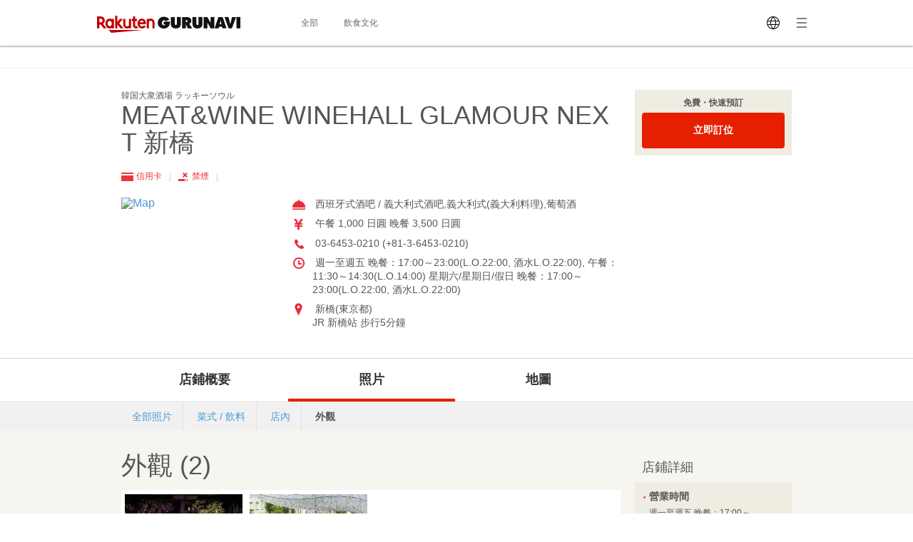

--- FILE ---
content_type: text/javascript
request_url: https://b.gnavi.co.jp/no_cookie/b_view_js.php?loc=1000222&w=1
body_size: 337
content:
document.write('<a href="http://b.gnavi.co.jp/no_cookie/b_link.php?loc=1000222&bid=100001253&s=1&link_url=http%3A%2F%2Fpp.gnavi.co.jp%2Fmlcnt%2F%3Fid%3D375824%26sc_cid%3Dforeign_banner_100001253&c=17690363191916" target="_blank"><img src="https://c-www.gnst.jp/b/2021/04/livejapan_baner_zh-hant.jpg?c=17690363191916" border="0" /></a>');

--- FILE ---
content_type: application/javascript; charset=UTF-8
request_url: https://www.googletagmanager.com/gtm.js?id=GTM-MJLG6J
body_size: 163163
content:

// Copyright 2012 Google Inc. All rights reserved.
 
 (function(w,g){w[g]=w[g]||{};
 w[g].e=function(s){return eval(s);};})(window,'google_tag_manager');
 
(function(){

var data = {
"resource": {
  "version":"730",
  
  "macros":[{"function":"__u","vtp_component":"URL","vtp_enableMultiQueryKeys":false,"vtp_enableIgnoreEmptyQueryParam":false},{"function":"__e"},{"function":"__v","vtp_name":"gtm.triggers","vtp_dataLayerVersion":2,"vtp_setDefaultValue":true,"vtp_defaultValue":""},{"function":"__u","vtp_component":"PATH","vtp_enableMultiQueryKeys":false,"vtp_enableIgnoreEmptyQueryParam":false},{"function":"__j","vtp_name":"gtm_load_wait"},{"function":"__j","vtp_name":"s.prop1"},{"function":"__j","vtp_name":"cd1"},{"function":"__u","vtp_component":"URL","vtp_enableMultiQueryKeys":false,"vtp_enableIgnoreEmptyQueryParam":false},{"function":"__j","vtp_name":"cd99"},{"function":"__remm","vtp_setDefaultValue":true,"vtp_input":["macro",7],"vtp_fullMatch":false,"vtp_replaceAfterMatch":false,"vtp_defaultValue":["macro",8],"vtp_ignoreCase":true,"vtp_map":["list",["map","key","r\\.gnavi\\.co\\.jp\\\/plan\\\/campaign\\\/","value","plan\/campaign"]]},{"function":"__jsm","vtp_javascript":["template","(function(){var c=null,b=document.getElementsByTagName(\"meta\");try{for(var a=0;a\u003Cb.length;a++)if(\"sc_contents\"===b[a].name)return b[a].content}catch(d){}return c})();"]},{"function":"__v","vtp_dataLayerVersion":1,"vtp_setDefaultValue":false,"vtp_name":"dl_contents"},{"function":"__jsm","vtp_javascript":["template","(function(){var a=",["escape",["macro",5],8,16],",b=",["escape",["macro",6],8,16],",c=",["escape",["macro",9],8,16],",d=",["escape",["macro",10],8,16],",e=",["escape",["macro",11],8,16],";b\u0026\u0026(a=b);c\u0026\u0026(a=c);try{1\u003C=d.length\u0026\u0026(a=d)}catch(f){}e\u0026\u0026(a=e);return a})();"]},{"function":"__u","vtp_component":"HOST","vtp_enableMultiQueryKeys":false,"vtp_enableIgnoreEmptyQueryParam":false},{"function":"__j","vtp_name":"s.prop2"},{"function":"__j","vtp_name":"cd2"},{"function":"__j","vtp_name":"cd100"},{"function":"__remm","vtp_setDefaultValue":true,"vtp_input":["macro",7],"vtp_fullMatch":false,"vtp_replaceAfterMatch":false,"vtp_defaultValue":["macro",16],"vtp_ignoreCase":true,"vtp_map":["list",["map","key","r\\.gnavi\\.co\\.jp\\\/plan\\\/campaign\\\/","value","plan\/campaign"]]},{"function":"__jsm","vtp_javascript":["template","(function(){var b=null,c=\"\",d=document.getElementsByTagName(\"meta\");try{for(var a=0;a\u003Cd.length;a++)c=d[a].content,\"sma\"===c\u0026\u0026(b=\"sma\")}catch(e){}return b})();"]},{"function":"__v","vtp_dataLayerVersion":1,"vtp_setDefaultValue":false,"vtp_name":"dl_subcontents"},{"function":"__jsm","vtp_javascript":["template","(function(){var a=",["escape",["macro",14],8,16],",c=",["escape",["macro",15],8,16],",d=",["escape",["macro",17],8,16],",b=",["escape",["macro",10],8,16],",f=",["escape",["macro",18],8,16],",e=",["escape",["macro",19],8,16],";try{1\u003C=b.length\u0026\u0026(a=b,\"sma\"===f\u0026\u0026(a+=\"\/s\"))}catch(g){}c\u0026\u0026(a=c);d\u0026\u0026(a=d);e\u0026\u0026(a=e);c=location.pathname;d=location.hash;c\u0026\u0026(b=c.split(\"\/\"),b=b[b.length-2],\"rs\"===b\u0026\u0026(a=\"rs\"),\"lunch\"===b\u0026\u0026(a=\"rs_lunch\"),\/\\\/rsmap\\\/$\/.test(c)\u0026\u0026(a=\"rs_rsmap\"),\/\\\/lunchmap\\\/$\/.test(c)\u0026\u0026(a=\"rs_lunchmap\"));d\u0026\u0026\/(^#dateTime|^#search|^#condition)\/.test(d)\u0026\u0026(a=\"rs_cond\");\nreturn a})();"]},{"function":"__jsm","vtp_javascript":["template","(function(){var a=",["escape",["macro",14],8,16],",b=",["escape",["macro",15],8,16],",f=",["escape",["macro",9],8,16],",c=",["escape",["macro",17],8,16],",d=",["escape",["macro",10],8,16],",g=",["escape",["macro",18],8,16],",e=",["escape",["macro",19],8,16],";try{1\u003C=d.length\u0026\u0026(a=d,\"sma\"===g\u0026\u0026(a+=\"\/s\"))}catch(h){}b\u0026\u0026(a=b);c\u0026\u0026(a=c);e\u0026\u0026(a=e);\"rs\"===f\u0026\u0026(a=",["escape",["macro",20],8,16],");return a})();"]},{"function":"__u","vtp_component":"QUERY","vtp_queryKey":"trafic_type","vtp_enableMultiQueryKeys":false,"vtp_enableIgnoreEmptyQueryParam":false},{"function":"__jsm","vtp_javascript":["template","(function(){function c(b){if(0\u003Cdocument.cookie.length){var a=document.cookie.indexOf(b+\"\\x3d\");if(-1!=a)return a=a+b.length+1,b=document.cookie.indexOf(\";\",a),-1==b\u0026\u0026(b=document.cookie.length),unescape(document.cookie.substring(a,b))}return\"\"}var a=null;return c(\"guser_disp\")?(a=c(\"guser_disp\"),a=a.split(\"\\x26\"),0==a[7]?\"login:regular\":1==a[7]?\"login:premium\":\"unlogin\"):\"unlogin\"})();"]},{"function":"__v","vtp_dataLayerVersion":1,"vtp_setDefaultValue":false,"vtp_name":"dl_pageName"},{"function":"__jsm","vtp_javascript":["template","(function(){var a=null;try{if(",["escape",["macro",24],8,16],")a=",["escape",["macro",24],8,16],";else{a=window.s.pageName;a=a.replace(\/\\\/+$\/,\"\").replace(\/\\\/+\/,\"\/\");var b=window.s.pageType,c=window.s_pageType;\/errorPage\/.test(b)|\/errorPage\/.test(c)\u0026\u0026(\"manage\"!=",["escape",["macro",5],8,16],"\u0026\u0026(a=",["escape",["macro",5],8,16],"),a+=\":404\")}return a}catch(d){return!1}})();"]},{"function":"__jsm","vtp_javascript":["template","(function(){if(\/ssl\\.gnavi\\.co\\.jp\\\/cam\/.test(location.href)){var a=",["escape",["macro",25],8,16],";1\u003Cdocument.location.search.length\u0026\u0026\/camprm=1\/.test(document.location.search)\u0026\u0026(a+=\"?camprm\\x3d1\")}else a=",["escape",["macro",25],8,16],";return a})();"]},{"function":"__jsm","vtp_javascript":["template","(function(){if(-1!=location.href.indexOf(\"ssl.gnavi.co.jp\/kamei\/\")){var a=",["escape",["macro",25],8,16],";location.search.match(\/mode=([^\u0026]+)\u0026?\/)\u0026\u0026(a=scpageName+\"\/mode\\x3d\"+RegExp.$1)}else a=",["escape",["macro",25],8,16],";return a})();"]},{"function":"__jsm","vtp_javascript":["template","(function(){if(-1!=location.href.indexOf(\"\/plan\/plan-reserve\/after-reserve\/\")){var a=",["escape",["macro",25],8,16],";\/:.*\/.test(a)\u0026\u0026(a=a.replace(\/:.*\/,\":\"))}else a=",["escape",["macro",25],8,16],";return a})();"]},{"function":"__jsm","vtp_javascript":["template","(function(){if(\/(test-)?drsv(002)?\\.gnavi\\.co\\.jp\/.test(location.host)){var a=",["escape",["macro",25],8,16],";\/\\\/reserve\\\/[0-9a-z]+\/.test(location.pathname)?\/[0-9]{6,8}\\\/reserve\\\/[0-9a-z]+\/.test(a)\u0026\u0026(a=a.replace(\/[0-9]{6,8}\\\/reserve\\\/[0-9a-z]+\/,\"[shopid]\/reserve\/[rsvid]\")):\/[0-9]{6,8}\\\/(reserve|course|reserve\\\/|course\\\/)$\/.test(a)?a=a.replace(\/[0-9]{6,8}\/,\"[shopid]\"):\/[0-9]{6,8}\\\/course\\\/[0-9]+\/.test(a)\u0026\u0026(a=a.replace(\/[0-9]{6,8}\\\/course\\\/[0-9]+\/,\"[shopid]\/course\/\"))}else a=",["escape",["macro",25],8,16],";return a})();"]},{"function":"__jsm","vtp_javascript":["template","(function(){var b=",["escape",["macro",25],8,16],",a=location.hash;a\u0026\u0026\/(^#dateTime|^#search|^#condition)\/.test(a)\u0026\u0026(b=\"\/r?cond\\x3d1:\"+a.replace(\"#\",\"\"));return b})();"]},{"function":"__smm","vtp_setDefaultValue":true,"vtp_input":["macro",21],"vtp_defaultValue":["macro",25],"vtp_map":["list",["map","key","rs_cond","value",["macro",30]]]},{"function":"__jsm","vtp_javascript":["template","(function(){return null})();"]},{"function":"__v","vtp_dataLayerVersion":2,"vtp_setDefaultValue":true,"vtp_defaultValue":["macro",32],"vtp_name":"pagecstm"},{"function":"__jsm","vtp_javascript":["template","(function(){var a=",["escape",["macro",25],8,16],",b=",["escape",["macro",33],8,16],";\/restaurants\\\/reserve\/.test(a)?null!==b\u0026\u0026(a+=\":\"+b):a=",["escape",["macro",25],8,16],";return a})();"]},{"function":"__u","vtp_component":"HOST","vtp_enableMultiQueryKeys":false,"vtp_enableIgnoreEmptyQueryParam":false},{"function":"__jsm","vtp_javascript":["template","(function(){var a=null;try{return a=location.host.replace(\/\\.gnavi\\.co\\.jp\/,\"\"),a+=location.pathname.replace(\/\\\/index\\.\\w+\/,\"\"),a=a.replace(\/\\\/+$\/,\"\"),a=a.replace(\/\\\/+\/,\"\/\"),",["escape",["macro",24],8,16],"\u0026\u0026(a=",["escape",["macro",24],8,16],"),",["escape",["macro",33],8,16],"\u0026\u0026(a=a+\":\"+",["escape",["macro",33],8,16],"),a}catch(b){return!1}})();"]},{"function":"__jsm","vtp_javascript":["template","(function(){var a=",["escape",["macro",25],8,16],",b=",["escape",["macro",33],8,16],",c=",["escape",["macro",35],8,16],",d=",["escape",["macro",36],8,16],";\/\\\/immediate_point_cp\/.test(a)\u0026\u0026null!==b\u0026\u0026(a+=\":\"+b);\/member.gnavi.co.jp\/.test(c)\u0026\u0026(a=d);return a})();"]},{"function":"__v","vtp_dataLayerVersion":1,"vtp_setDefaultValue":true,"vtp_defaultValue":["macro",25],"vtp_name":"dl_pagename"},{"function":"__jsm","vtp_javascript":["template","(function(){if(\/cs\\.pro\\.gnavi\\.co\\.jp\\\/inquiry\\\/complete\/.test(location.href)){var a=",["escape",["macro",36],8,16],";1\u003Cdocument.location.search.length\u0026\u0026\/referrer=kamei\/.test(document.location.search)?a+=\"?referrer\\x3dkamei\":1\u003Cdocument.location.search.length\u0026\u0026\/referrer=opening\/.test(document.location.search)\u0026\u0026(a+=\"?referrer\\x3dopening\")}else a=",["escape",["macro",36],8,16],";return a})();"]},{"function":"__jsm","vtp_javascript":["template","(function(){var pagename=",["escape",["macro",36],8,16],";var urlHash=location.hash;var dL_contents=",["escape",["macro",11],8,16],";if(dL_contents=\"livecamera\")if(urlHash)pagename=pagename+\"\/\"+urlHash;return pagename})();"]},{"function":"__jsm","vtp_javascript":["template","(function(){var a=null;try{return ",["escape",["macro",38],8,16],"?a=",["escape",["macro",38],8,16],":(a=location.host.replace(\/\\.gnavi\\.co\\.jp\/,\"\"),a+=location.pathname.replace(\/\\\/index\\.\\w+\/,\"\"),a=a.replace(\/\\\/+$\/,\"\"),a=a.replace(\/\\\/+\/,\"\/\"),\/(test2-cms|test-cms|cms)\\.fo\\.gnavi\\.co\\.jp\/.test(location.host)\u0026\u0026\/\\\/shop\\\/\\d+\/.test(location.pathname)\u0026\u0026(a=a.replace(\/shop\\\/\\d+\/,\"shop\"))),",["escape",["macro",33],8,16],"\u0026\u0026(a=a+\":\"+",["escape",["macro",33],8,16],"),a\u0026\u0026typeof a===\"string\"\u0026\u0026a.length\u003E0\u0026\u0026(a=a.replace(\/^\\\/\/,\"\")),a}catch(b){return!1}})();"]},{"function":"__smm","vtp_setDefaultValue":true,"vtp_input":["macro",12],"vtp_defaultValue":["macro",25],"vtp_map":["list",["map","key","ssl","value",["macro",26]],["map","key","company","value",["macro",27]],["map","key","plan","value",["macro",28]],["map","key","daicho-rsv","value",["macro",29]],["map","key","rs","value",["macro",31]],["map","key","livejapan","value",["macro",34]],["map","key","my","value",["macro",37]],["map","key","discoversake-sg.com","value",["macro",38]],["map","key","gnavi.conct.jp","value",["template",["macro",13],["macro",3]]],["map","key","foreign","value",["macro",38]],["map","key","rule","value",["macro",36]],["map","key","pro-platform","value",["macro",39]],["map","key","delivery","value",["macro",36]],["map","key","solution","value",["macro",36]],["map","key","fineorder","value",["macro",36]],["map","key","clubred","value",["macro",36]],["map","key","livecamera","value",["macro",40]],["map","key","sp","value",["macro",36]],["map","key","kome-kaihatsu","value",["macro",36]],["map","key","premium-gourmet","value",["macro",36]],["map","key","gdlibrary","value",["macro",36]],["map","key","ej-wood","value",["macro",36]],["map","key","komeko-koubo","value",["macro",36]],["map","key","biz-dinner","value",["macro",36]],["map","key","gibier-fair","value",["macro",36]],["map","key","trendnabe","value",["macro",36]],["map","key","washoku10th","value",["macro",36]],["map","key","fo-cms","value",["macro",41]],["map","key","my\/point","value",["macro",36]],["map","key","pr-shokuiku","value",["macro",36]],["map","key","tokyo-komatsuna","value",["macro",36]],["map","key","coupon-pr","value",["macro",36]],["map","key","knjrank","value",["macro",36]],["map","key","tokyo-food","value",["macro",36]],["map","key","helloniigata","value",["macro",36]],["map","key","umame","value",["macro",36]],["map","key","pr-agriproducts","value",["macro",36]],["map","key","responsible-tourism","value",["macro",36]],["map","key","nichekw","value",["macro",36]],["map","key","tokyo-kyushokurecipe","value",["macro",36]],["map","key","foreign","value",["macro",36]],["map","key","appcp","value",["macro",36]],["map","key","oshi-map","value",["macro",36]]]},{"function":"__jsm","vtp_javascript":["template","(function(){var a=\"unlogin\";try{a:{for(var g=(location.hostname.match(\/^test-\/)?\"t\":\"\")+\"lu_gcom\",c=document.cookie.split(\"; \"),b=0;b\u003Cc.length;++b){var d=c[b].split(\"\\x3d\"),h=d[0],k=d[1];if(h==g){var e=decodeURIComponent(k);break a}}e=\"\"}var f=JSON.parse(e);2==f.guser_type?a=\"login\":0==f.guser_type\u0026\u0026(a=\"unlogin\")}catch(l){}return a})();"]},{"function":"__jsm","vtp_javascript":["template","(function(){function e(){for(var a=document.cookie.split(\"; \"),c=0;c\u003Ca.length;++c){var b=a[c].split(\"\\x3d\"),d=b[0];b=b[1];if(\"gcom\"==d)return unescape(b)}return\"\"}function f(a){a=(a+\"\").match(\/[0-9]+\\.?[0-9]*\/g);for(var c=\"\",b=0;b\u003Ca.length;b++)c+=a[b];return parseInt(c)}var d=\"unlogin\";try{var g=e(),h=JSON.parse(g.replace(\/[!#$%\u0026()\\*\\+\\.\\\/;\u003C=\u003E?@\\[\\\\\\]^`|~]\/g,\"\")),k=f(h.guser_type);\/[1-2]\/.test(k)\u0026\u0026(d=\"login\")}catch(a){}return d})();"]},{"function":"__jsm","vtp_javascript":["template","(function(){var a=null;try{a=\/enjoytokyo.jp\/.test(location.hostname)?",["escape",["macro",43],8,16],":",["escape",["macro",44],8,16],"}catch(b){}return a})();"]},{"function":"__k","vtp_decodeCookie":true,"vtp_name":"ds"},{"function":"__jsm","vtp_javascript":["template","(function(){var a=\"\";\"login\"===",["escape",["macro",45],8,16],"\u0026\u0026(a=",["escape",["macro",46],8,16],");return a})();"]},{"function":"__jsm","vtp_javascript":["template","(function(){var a=",["escape",["macro",21],8,16],";var b=",["escape",["macro",12],8,16],";return a=\"rs\"==b?a:b})();"]},{"function":"__j","vtp_name":"s.prop19"},{"function":"__j","vtp_name":"s.prop59"},{"function":"__v","vtp_dataLayerVersion":2,"vtp_setDefaultValue":false,"vtp_name":"dLsid"},{"function":"__v","vtp_dataLayerVersion":2,"vtp_setDefaultValue":false,"vtp_name":"dLcd7"},{"function":"__smm","vtp_setDefaultValue":false,"vtp_input":["macro",12],"vtp_map":["list",["map","key","foreign","value",["macro",51]],["map","key","gotip","value",["macro",52]]]},{"function":"__jsm","vtp_javascript":["template","(function(){var a=location.protocol;return a=a.replace(\":\",\"\")})();"]},{"function":"__j","vtp_name":"s.prop9"},{"function":"__jsm","vtp_javascript":["template","(function(){for(var b=document.getElementsByTagName(\"div\"),c=null,a=0;a\u003Cb.length;++a)if(b[a].id.match(\/js-google-analytics__rs_result_all_count(.*)\/)||b[a].id.match(\/js-google-analytics__lunch_result_all_count(.*)\/)||b[a].id.match(\/js-google-analytics__sp_rs_result_all_count(.*)\/)||b[a].id.match(\/js-google-analytics__sp_lunch_result_all_count(.*)\/)){c=RegExp.$1;break}return c})();"]},{"function":"__v","vtp_dataLayerVersion":1,"vtp_setDefaultValue":false,"vtp_name":"dLcd10"},{"function":"__jsm","vtp_javascript":["template","(function(){for(var b=document.getElementsByTagName(\"div\"),d=\"\",e=\"\",c=null,a=0;a\u003Cb.length;++a){if(\"\"!=d\u0026\u0026\"\"!=e){c=d+\":\"+e;break}if(b[a].id.match(\/js-google-analytics__rs_result_cassette_countPR(.*)\/)||b[a].id.match(\/js-google-analytics__sp_rs_result_cassette_countPR(.*)\/))d=RegExp.$1;else if(b[a].id.match(\/js-google-analytics__rs_result_cassette_count(.*)\/)||b[a].id.match(\/js-google-analytics__sp_rs_result_cassette_count(.*)\/))e=RegExp.$1;else{if(b[a].id.match(\/js-google-analytics__lunch_result_cassette_count(.*)\/)){c=\nRegExp.$1;break}if(b[a].id.match(\/js-google-analytics__sp_lunch_result_cassette_count(.*)\/)){c=RegExp.$1;break}}}return c})();"]},{"function":"__v","vtp_dataLayerVersion":1,"vtp_setDefaultValue":false,"vtp_name":"dLcd11"},{"function":"__jsm","vtp_javascript":["template","(function(){var a=null;\"undefined\"!==typeof sc_shops_count\u0026\u0026(a=JSON.stringify(sc_shops_count),a=a.replace(\/^{\/,\"\"),a=a.replace(\/}$\/,\"\"));return a})();"]},{"function":"__v","vtp_dataLayerVersion":2,"vtp_setDefaultValue":false,"vtp_name":"dLimp"},{"function":"__u","vtp_component":"QUERY","vtp_queryKey":"campaign","vtp_enableMultiQueryKeys":false,"vtp_enableIgnoreEmptyQueryParam":false},{"function":"__jsm","vtp_javascript":["template","(function(){var q=window.s.prop16,n=",["escape",["macro",9],8,16],",t=location.search;if(\"rs\"===n){if(\"undefined\"===typeof p)var p=function(){function h(){e.pt=function(a,b,c,f){for(var k=this,g=a,r=0,m;g;){m=g.indexOf(b);m=0\u003Em?g.length:m;g=g.substring(0,m);if(g=k[c](g,f))return g;r+=m+b.length;g=a.substring(r,a.length);g=r\u003Ca.length?g:\"\"}return\"\"};e.epa=function(a){var b=this,c;return a?(a=b.rep(a,\"+\",\" \"),3==b.em?(tcf=function(f){try{var k=decodeURIComponent(f)}catch(g){k=unescape(f)}return k},tcf(a)):unescape(a)):\nc};e.p_gvf=function(a,b){if(a){var c=this,f=a.indexOf(\"\\x3d\"),k=0\u003Ef?a:a.substring(0,f);a=0\u003Ef?\"True\":a.substring(f+1);if(k.toLowerCase()==b.toLowerCase())return c.epa(a)}return\"\"};e.p_gpv=function(a,b){var c=this,f=\"\",k=b.indexOf(\"?\");a\u0026\u0026-1\u003Ck\u0026\u0026(b=b.substring(k+1),f=c.pt(b,\"\\x26\",\"p_gvf\",a));return f}}var e={rep:function(a,b,c){return s_jn(s_sp(a,b),c)}};e.wd=window;e.em=0;e.em.toPrecision?e.em=3:String.fromCharCode\u0026\u0026(l=escape(String.fromCharCode(256)).toUpperCase(),e.em=\"%C4%80\"==l?2:\"%U0100\"==l?1:\n0);h();return e}();p.getQueryParam=function(h){var e=this,a=\"\",b;d=\"\";for(u=e.pageURL?e.pageURL:e.wd.location;h;){var c=h.indexOf(\",\");c=0\u003Ec?h.length:c;(b=e.p_gpv(h.substring(0,c),u+\"\"))\u0026\u0026(b=-1\u003Cb.indexOf(\"#\")?b.substring(0,b.indexOf(\"#\")):b);b\u0026\u0026(a+=a?d+b:b);h=h.substring(c==h.length?c:c+1)}return a};if(t\u0026\u0026\/(\\?|\u0026)fw\/.test(t))return q=p.getQueryParam(\"fwp\")+\":\"+p.getQueryParam(\"fw\")}if(\/^(.+\\.)?gurunavi.com\/.test(location.hostname)\u0026\u0026(n=location.search.replace(\"?\",\"\").split(\"\\x26\")))for(var l=0;l\u003Cn.length;l++)if(\/q=\/.test(n[l])){q=\ndecodeURIComponent(n[l]).replace(\/q=\/,\"\");break}return q})();"]},{"function":"__v","vtp_dataLayerVersion":2,"vtp_setDefaultValue":false,"vtp_name":"dLcd16"},{"function":"__j","vtp_name":"s.prop20"},{"function":"__v","vtp_dataLayerVersion":2,"vtp_setDefaultValue":false,"vtp_name":"dLimp_re"},{"function":"__j","vtp_name":"s.prop21"},{"function":"__jsm","vtp_javascript":["template","(function(){var e,a=location.host;if(\/pro\\.gnavi\\.co\\.jp\/.test(a)){a=document.cookie;var b=\"c_id\\x3d\",c=a.indexOf(b),d=\"\";-1!=c\u0026\u0026(b=c+b.length,c=a.indexOf(\";\",b),d=-1!=c?a.substring(b,c):a.substring(b),d=decodeURIComponent(d));0\u003Cd.length\u0026\u0026(e=d.split(\":\")[0])}return e})();"]},{"function":"__j","vtp_name":"s.prop22"},{"function":"__j","vtp_name":"s.prop26"},{"function":"__v","vtp_dataLayerVersion":1,"vtp_setDefaultValue":true,"vtp_defaultValue":["macro",70],"vtp_name":"dLcd26"},{"function":"__k","vtp_decodeCookie":true,"vtp_name":"chefg_user"},{"function":"__k","vtp_decodeCookie":true,"vtp_name":"pro_site_id"},{"function":"__j","vtp_name":"s.prop27"},{"function":"__v","vtp_dataLayerVersion":1,"vtp_setDefaultValue":true,"vtp_defaultValue":["macro",74],"vtp_name":"dLcd27"},{"function":"__j","vtp_name":"s.prop28"},{"function":"__v","vtp_dataLayerVersion":1,"vtp_setDefaultValue":true,"vtp_defaultValue":["macro",76],"vtp_name":"dLcd28"},{"function":"__j","vtp_name":"s.prop29"},{"function":"__v","vtp_dataLayerVersion":1,"vtp_setDefaultValue":true,"vtp_defaultValue":["macro",78],"vtp_name":"dLcd29"},{"function":"__j","vtp_name":"s.prop30"},{"function":"__v","vtp_dataLayerVersion":1,"vtp_setDefaultValue":true,"vtp_defaultValue":["macro",80],"vtp_name":"dLcd30"},{"function":"__j","vtp_name":"s.prop31"},{"function":"__v","vtp_dataLayerVersion":1,"vtp_setDefaultValue":true,"vtp_defaultValue":["macro",82],"vtp_name":"dLcd31"},{"function":"__j","vtp_name":"s.prop32"},{"function":"__jsm","vtp_javascript":["template","(function(){var a=null,b=",["escape",["macro",7],8,16],";\/(searchResult|Search).*\u0026(employmentTypes=|jobKeywords=|foodCategories=|areas=|jobCategories=)\/.test(b)?a=\"compSearch\":\/(searchResult|Search)(\\\/\\?|\\?)employmentTypes=\/.test(b)?a=\"employmentTypes\":\/(searchResult|Search)(\\\/\\?|\\?)jobKeywords=\/.test(b)?a=\"jobKeywords\":\/(searchResult|Search)(\\\/\\?|\\?)foodCategories=\/.test(b)?a=\"foodCategories\":\/(searchResult|Search)(\\\/\\?|\\?)areas=\/.test(b)?a=\"areas\":\/(searchResult|Search)(\\\/\\?|\\?)jobCategories=\/.test(b)\u0026\u0026(a=\n\"jobCategories\");return a})();"]},{"function":"__smm","vtp_setDefaultValue":true,"vtp_input":["macro",12],"vtp_defaultValue":["macro",84],"vtp_map":["list",["map","key","test-gourmeetjob","value",["macro",85]],["map","key","gourmeetjob","value",["macro",85]]]},{"function":"__v","vtp_dataLayerVersion":1,"vtp_setDefaultValue":true,"vtp_defaultValue":["macro",86],"vtp_name":"dLcd32"},{"function":"__j","vtp_name":"s.prop33"},{"function":"__u","vtp_component":"QUERY","vtp_queryKey":"employmentTypes","vtp_enableMultiQueryKeys":false,"vtp_enableIgnoreEmptyQueryParam":false},{"function":"__smm","vtp_setDefaultValue":true,"vtp_input":["macro",12],"vtp_defaultValue":["macro",88],"vtp_map":["list",["map","key","test-gourmeetjob","value",["macro",89]],["map","key","gourmeetjob","value",["macro",89]]]},{"function":"__v","vtp_dataLayerVersion":1,"vtp_setDefaultValue":true,"vtp_defaultValue":["macro",90],"vtp_name":"dLcd33"},{"function":"__u","vtp_component":"QUERY","vtp_queryKey":"freeword","vtp_enableMultiQueryKeys":false,"vtp_enableIgnoreEmptyQueryParam":false},{"function":"__j","vtp_name":"s.prop34"},{"function":"__j","vtp_name":"s.prop35"},{"function":"__u","vtp_component":"QUERY","vtp_queryKey":"jobKeywords","vtp_enableMultiQueryKeys":false,"vtp_enableIgnoreEmptyQueryParam":false},{"function":"__smm","vtp_setDefaultValue":true,"vtp_input":["macro",12],"vtp_defaultValue":["macro",94],"vtp_map":["list",["map","key","test-gourmeetjob","value",["macro",95]],["map","key","gourmeetjob","value",["macro",95]]]},{"function":"__v","vtp_dataLayerVersion":1,"vtp_setDefaultValue":true,"vtp_defaultValue":["macro",96],"vtp_name":"dLcd35"},{"function":"__j","vtp_name":"s.prop36"},{"function":"__u","vtp_component":"QUERY","vtp_queryKey":"foodCategories","vtp_enableMultiQueryKeys":false,"vtp_enableIgnoreEmptyQueryParam":false},{"function":"__smm","vtp_setDefaultValue":true,"vtp_input":["macro",12],"vtp_defaultValue":["macro",98],"vtp_map":["list",["map","key","test-gourmeetjob","value",["macro",99]],["map","key","gourmeetjob","value",["macro",99]]]},{"function":"__v","vtp_dataLayerVersion":1,"vtp_setDefaultValue":true,"vtp_defaultValue":["macro",100],"vtp_name":"dLcd36"},{"function":"__j","vtp_name":"s.prop37"},{"function":"__u","vtp_component":"QUERY","vtp_queryKey":"areas","vtp_enableMultiQueryKeys":false,"vtp_enableIgnoreEmptyQueryParam":false},{"function":"__smm","vtp_setDefaultValue":true,"vtp_input":["macro",12],"vtp_defaultValue":["macro",102],"vtp_map":["list",["map","key","test-gourmeetjob","value",["macro",103]],["map","key","gourmeetjob","value",["macro",103]]]},{"function":"__v","vtp_dataLayerVersion":1,"vtp_setDefaultValue":true,"vtp_defaultValue":["macro",104],"vtp_name":"dLcd37"},{"function":"__j","vtp_name":"s.prop38"},{"function":"__u","vtp_component":"QUERY","vtp_queryKey":"jobCategories","vtp_enableMultiQueryKeys":false,"vtp_enableIgnoreEmptyQueryParam":false},{"function":"__smm","vtp_setDefaultValue":true,"vtp_input":["macro",12],"vtp_defaultValue":["macro",106],"vtp_map":["list",["map","key","test-gourmeetjob","value",["macro",107]],["map","key","gourmeetjob","value",["macro",107]]]},{"function":"__v","vtp_dataLayerVersion":1,"vtp_setDefaultValue":true,"vtp_defaultValue":["macro",108],"vtp_name":"dLcd38"},{"function":"__j","vtp_name":"s.prop39"},{"function":"__j","vtp_name":"s.prop40"},{"function":"__v","vtp_dataLayerVersion":2,"vtp_setDefaultValue":false,"vtp_name":"dLcd40"},{"function":"__j","vtp_name":"s.prop41"},{"function":"__v","vtp_dataLayerVersion":2,"vtp_setDefaultValue":false,"vtp_name":"dLcd41"},{"function":"__j","vtp_name":"s.prop42"},{"function":"__v","vtp_dataLayerVersion":2,"vtp_setDefaultValue":false,"vtp_name":"dLcd42"},{"function":"__j","vtp_name":"s.prop43"},{"function":"__v","vtp_dataLayerVersion":2,"vtp_setDefaultValue":false,"vtp_name":"dLcd43"},{"function":"__j","vtp_name":"s.prop44"},{"function":"__v","vtp_dataLayerVersion":2,"vtp_setDefaultValue":false,"vtp_name":"dLcd44"},{"function":"__j","vtp_name":"s.prop45"},{"function":"__v","vtp_dataLayerVersion":2,"vtp_setDefaultValue":false,"vtp_name":"dLcd45"},{"function":"__j","vtp_name":"s.prop47"},{"function":"__jsm","vtp_javascript":["template","(function(){var b=location.pathname,d=",["escape",["macro",35],8,16],",c=null;if(b\u0026\u0026!b.match(\/^\\\/$\/)){var a=location.pathname;a=a.replace(\/^\\\/\/,\"\");a=a.replace(\/\\\/$\/,\"\");a=a.split(\"\/\");a=1\u003Ea.length?null:a[0]}else a=\"\";\/gourmeetjob.jp\/.test(d)\u0026\u0026(c=\/^\\\/$\/.test(b)?\"top\":a);return c})();"]},{"function":"__jsm","vtp_javascript":["template","(function(){var b=",["escape",["macro",11],8,16],";if(\"gdlibrary\"===b){b=null;var a=location.pathname;a\u0026\u0026(a=a.split(\"\/\"),\"\"==a[0]\u0026\u0026a.shift(),\"shop_analytics\"==a[0]?b=a[0]+\"\/\"+a[1]:a[0]\u0026\u0026(b=a[0]));return b}})();"]},{"function":"__smm","vtp_setDefaultValue":true,"vtp_input":["macro",12],"vtp_defaultValue":["macro",123],"vtp_map":["list",["map","key","gourmeetjob","value",["macro",124]],["map","key","job","value","job"],["map","key","test-gourmeetjob","value",["macro",124]],["map","key","gdlibrary","value",["macro",125]],["map","key","foreign","value",["macro",14]]]},{"function":"__v","vtp_dataLayerVersion":1,"vtp_setDefaultValue":true,"vtp_defaultValue":["macro",126],"vtp_name":"dLcd47"},{"function":"__j","vtp_name":"s.prop50"},{"function":"__j","vtp_name":"window.navigator.userAgent"},{"function":"__jsm","vtp_javascript":["template","(function(){var a=null,b=window.navigator.userAgent;b.match(\/Gurunavi\\\/\/)\u0026\u0026(a=\"App_webview\");b.match(\/mecicolle\\\/\/)\u0026\u0026(a=\"App_webview:mecicolle\");b.match(\/chef_gohan_app\/)\u0026\u0026(a=\"App_webview:chefgohan\");b.match(\/Mini App\/)\u0026\u0026(a=\"App_webview:miniApp\");b.match(\/clubmichelin\/)\u0026\u0026(a=\"App_webview:clubmichelin\");return a})();"]},{"function":"__j","vtp_name":"s.prop55"},{"function":"__j","vtp_name":"s.prop56"},{"function":"__u","vtp_component":"FRAGMENT","vtp_enableMultiQueryKeys":false,"vtp_enableIgnoreEmptyQueryParam":false},{"function":"__jsm","vtp_javascript":["template","(function(){var a=window.s.prop61;document.forms.search_result\u0026\u0026document.forms.search_result.result\u0026\u0026document.forms.search_result.result.value.match(\/no_result\/)\u0026\u0026(a=document.forms.search_result.result.value);return a})();"]},{"function":"__jsm","vtp_javascript":["template","(function(){var b=null,a=document.getElementsByTagName(\"body\");if(a=a[0].getAttribute(\"data-r\"))a=JSON.parse(a),a.p\u0026\u0026a.s\u0026\u0026(b=\"pref\"+a.p,a=\"areas\"+a.s,b=b+\",\"+a);return b})();"]},{"function":"__j","vtp_name":"cd69"},{"function":"__j","vtp_name":"s.prop70"},{"function":"__v","vtp_dataLayerVersion":2,"vtp_setDefaultValue":false,"vtp_name":"ecommerce.transaction_id"},{"function":"__j","vtp_name":"s.prop74"},{"function":"__f"},{"function":"__u","vtp_component":"QUERY","vtp_queryKey":"sc_cid","vtp_enableMultiQueryKeys":false,"vtp_enableIgnoreEmptyQueryParam":false},{"function":"__u","vtp_component":"QUERY","vtp_queryKey":"sc_bid","vtp_enableMultiQueryKeys":false,"vtp_enableIgnoreEmptyQueryParam":false},{"function":"__u","vtp_component":"QUERY","vtp_queryKey":"sc_mid","vtp_enableMultiQueryKeys":false,"vtp_enableIgnoreEmptyQueryParam":false},{"function":"__u","vtp_component":"QUERY","vtp_queryKey":"gncam","vtp_enableMultiQueryKeys":false,"vtp_enableIgnoreEmptyQueryParam":false},{"function":"__v","vtp_dataLayerVersion":2,"vtp_setDefaultValue":false,"vtp_name":"dL_scdsp"},{"function":"__jsm","vtp_javascript":["template","(function(){var a=document.querySelector(\"[data-restaurant-pr]\");return a?!0:!1})();"]},{"function":"__jsm","vtp_javascript":["template","(function(){var a=null,b=",["escape",["macro",21],8,16],",d=",["escape",["macro",12],8,16],",c=",["escape",["macro",145],8,16],",e=",["escape",["macro",146],8,16],";\"rs_cond\"==b||\"rs_rsmap\"==b||\"rs_lunchmap\"==b||\"rs_lunch\"==b?a=null:!0===e?a=c:\"top\"===d\u0026\u0026(a=c);return a})();"]},{"function":"__v","vtp_name":"variation80","vtp_dataLayerVersion":2},{"function":"__v","vtp_name":"variation81","vtp_dataLayerVersion":2},{"function":"__v","vtp_dataLayerVersion":1,"vtp_setDefaultValue":false,"vtp_name":"dL_scdsp_camid"},{"function":"__jsm","vtp_javascript":["template","(function(){var a=null,b=",["escape",["macro",21],8,16],",d=",["escape",["macro",12],8,16],",c=",["escape",["macro",150],8,16],",e=",["escape",["macro",146],8,16],";\"rs_cond\"==b||\"rs_rsmap\"==b||\"rs_lunchmap\"==b||\"rs_lunch\"==b?a=null:!0===e?a=c:\"top\"===d\u0026\u0026(a=c);return a})();"]},{"function":"__jsm","vtp_javascript":["template","(function(){try{var c=",["escape",["macro",140],8,16],",a=c.split(\"?\");a=a[0];if(\/:\\\/{2,3}\/.test(a)){var e=a.substr(-1,1);\"\/\"!==e\u0026\u0026(a+=\"\/\")}var d=a.match(\/:\\\/{2,3}([0-9a-z\\.\\-:]+?):?[0-9]*?\\\/\/i),b=d?d[1]:c;\/^android-app:\\\/\\\/\/.test(a)\u0026\u0026(b=a);\"\"===b\u0026\u0026(b=\"no referrer\");return b}catch(f){return b=\"no referrer\"}})();"]},{"function":"__jsm","vtp_javascript":["template","(function(){var a=null;try{a=JSON.stringify(sc_abtest_universal).replace(\"{\",\"\").replace(\"}\",\"\").replace(\/\"\/g,\"\")}catch(b){}return a})();"]},{"function":"__v","vtp_dataLayerVersion":2,"vtp_setDefaultValue":false,"vtp_name":"dLcd86"},{"function":"__jsm","vtp_javascript":["template","(function(){var a=",["escape",["macro",154],8,16],";return a=\/\"\/.test(a)?a.replace(\/\"\/g,\"\"):",["escape",["macro",154],8,16],"})();"]},{"function":"__jsm","vtp_javascript":["template","(function(){try{if(\"undefined\"!==typeof sc_plan_data\u0026\u0026sc_plan_data.plan_existence1)var a=sc_plan_data.plan_existence1,b=\"plan_existence1:\"+a;return b}catch(c){return!1}})();"]},{"function":"__v","vtp_dataLayerVersion":1,"vtp_setDefaultValue":true,"vtp_defaultValue":["macro",156],"vtp_name":"dLcd87"},{"function":"__jsm","vtp_javascript":["template","(function(){try{if(\"undefined\"!==typeof sc_plan_data\u0026\u0026sc_plan_data.plan_existence2)var a=sc_plan_data.plan_existence2,b=\"plan_existence2:\"+a;return b}catch(c){return!1}})();"]},{"function":"__v","vtp_dataLayerVersion":1,"vtp_setDefaultValue":true,"vtp_defaultValue":["macro",158],"vtp_name":"dLcd88"},{"function":"__jsm","vtp_javascript":["template","(function(){try{if(\"undefined\"!==typeof sc_plan_data\u0026\u0026sc_plan_data.plan_existence3)var a=sc_plan_data.plan_existence3,b=\"plan_existence3:\"+a;return b}catch(c){return!1}})();"]},{"function":"__v","vtp_dataLayerVersion":1,"vtp_setDefaultValue":true,"vtp_defaultValue":["macro",160],"vtp_name":"dLcd89"},{"function":"__jsm","vtp_javascript":["template","(function(){var b=",["escape",["macro",9],8,16],";if(\"rs\"===b){b=null;var a=location.pathname;a\u0026\u0026(a=a.split(\"\/\"),\"\"==a[0]\u0026\u0026a.shift(),a[0]\u0026\u0026(b=a[0]));return b}})();"]},{"function":"__jsm","vtp_javascript":["template","(function(){var b=",["escape",["macro",9],8,16],";if(\"rs\"===b){b=null;var a=location.pathname;if(a){a=a.split(\"\/\");\"\"==a[0]\u0026\u0026a.shift();for(var c=0;c\u003C=a.length;c++)a[c]\u0026\u0026(b=a[c])}return b}})();"]},{"function":"__jsm","vtp_javascript":["template","(function(){var m=",["escape",["macro",9],8,16],";if(\"rs\"===m){if(\"undefined\"===typeof f)var f=function(){function k(){e.pt=function(a,b,c,g){for(var l=this,h=a,p=0,n;h;){n=h.indexOf(b);n=0\u003En?h.length:n;h=h.substring(0,n);if(h=l[c](h,g))return h;p+=n+b.length;h=a.substring(p,a.length);h=p\u003Ca.length?h:\"\"}return\"\"};e.epa=function(a){var b=this,c;return a?(a=b.rep(a,\"+\",\" \"),3==b.em?(tcf=function(g){try{var l=decodeURIComponent(g)}catch(h){l=unescape(g)}return l},tcf(a)):unescape(a)):c};e.p_gvf=function(a,b){if(a){var c=\nthis,g=a.indexOf(\"\\x3d\"),l=0\u003Eg?a:a.substring(0,g);a=0\u003Eg?\"True\":a.substring(g+1);if(l.toLowerCase()==b.toLowerCase())return c.epa(a)}return\"\"};e.p_gpv=function(a,b){var c=this,g=\"\",l=b.indexOf(\"?\");a\u0026\u0026-1\u003Cl\u0026\u0026(b=b.substring(l+1),g=c.pt(b,\"\\x26\",\"p_gvf\",a));return g}}var e={rep:function(a,b,c){return s_jn(s_sp(a,b),c)}};e.wd=window;e.em=0;e.em.toPrecision?e.em=3:String.fromCharCode\u0026\u0026(i=escape(String.fromCharCode(256)).toUpperCase(),e.em=\"%C4%80\"==i?2:\"%U0100\"==i?1:0);k();return e}();f.getQueryParam=function(k){var e=\nthis,a=\"\",b;d=\"\";for(u=e.pageURL?e.pageURL:e.wd.location;k;){var c=k.indexOf(\",\");c=0\u003Ec?k.length:c;(b=e.p_gpv(k.substring(0,c),u+\"\"))\u0026\u0026(b=-1\u003Cb.indexOf(\"#\")?b.substring(0,b.indexOf(\"#\")):b);b\u0026\u0026(a+=a?d+b:b);k=k.substring(c==k.length?c:c+1)}return a};m=null;var q=location.pathname;if(location.search){if(\/(\\?|\u0026)area\/.test(location.search))return m=f.getQueryParam(\"area\");if(\/(\\?|\u0026)eki\/.test(location.search))return m=f.getQueryParam(\"eki\")}if(q)return f=q.split(\"\/\"),\"\"==f[0]\u0026\u0026f.shift(),f[0].match(\/area|eki|landmark\/)\u0026\u0026\n(m=f[1]),q.match(\/^\\\/bread\\\/\/)\u0026\u0026f[0].match(\/bread\/)\u0026\u0026f[2]\u0026\u0026(m=f[2]),m}})();"]},{"function":"__j","vtp_name":"cd94"},{"function":"__v","vtp_dataLayerVersion":1,"vtp_setDefaultValue":true,"vtp_defaultValue":["macro",165],"vtp_name":"dLcd94"},{"function":"__jsm","vtp_javascript":["template","(function(){var n=",["escape",["macro",9],8,16],";if(\"rs\"===n){if(\"undefined\"===typeof q)var q=function(){function h(){e.pt=function(a,b,c,f){for(var k=this,g=a,r=0,m;g;){m=g.indexOf(b);m=0\u003Em?g.length:m;g=g.substring(0,m);if(g=k[c](g,f))return g;r+=m+b.length;g=a.substring(r,a.length);g=r\u003Ca.length?g:\"\"}return\"\"};e.epa=function(a){var b=this,c;return a?(a=b.rep(a,\"+\",\" \"),3==b.em?(tcf=function(f){try{var k=decodeURIComponent(f)}catch(g){k=unescape(f)}return k},tcf(a)):unescape(a)):c};e.p_gvf=function(a,b){if(a){var c=\nthis,f=a.indexOf(\"\\x3d\"),k=0\u003Ef?a:a.substring(0,f);a=0\u003Ef?\"True\":a.substring(f+1);if(k.toLowerCase()==b.toLowerCase())return c.epa(a)}return\"\"};e.p_gpv=function(a,b){var c=this,f=\"\",k=b.indexOf(\"?\");a\u0026\u0026-1\u003Ck\u0026\u0026(b=b.substring(k+1),f=c.pt(b,\"\\x26\",\"p_gvf\",a));return f}}var e={rep:function(a,b,c){return s_jn(s_sp(a,b),c)}};e.wd=window;e.em=0;e.em.toPrecision?e.em=3:String.fromCharCode\u0026\u0026(l=escape(String.fromCharCode(256)).toUpperCase(),e.em=\"%C4%80\"==l?2:\"%U0100\"==l?1:0);h();return e}();q.getQueryParam=function(h){var e=\nthis,a=\"\",b;d=\"\";for(u=e.pageURL?e.pageURL:e.wd.location;h;){var c=h.indexOf(\",\");c=0\u003Ec?h.length:c;(b=e.p_gpv(h.substring(0,c),u+\"\"))\u0026\u0026(b=-1\u003Cb.indexOf(\"#\")?b.substring(0,b.indexOf(\"#\")):b);b\u0026\u0026(a+=a?d+b:b);h=h.substring(c==h.length?c:c+1)}return a};var p=null;if(location.search){n=[\"date\",\"time\",\"people\"];for(var t=\"\",l=0;l\u003Cn.length;l++)(p=q.getQueryParam(n[l]))\u0026\u0026(t=t+\",\"+n[l]+\"\\x3d\"+p),p=t.replace(\/^,\/,\"\")}return p}})();"]},{"function":"__jsm","vtp_javascript":["template","(function(){var k=",["escape",["macro",9],8,16],";if(\"rs\"===k){if(\"undefined\"===typeof c)var c=function(){function l(){f.pt=function(a,b,e,g){for(var m=this,h=a,q=0,p;h;){p=h.indexOf(b);p=0\u003Ep?h.length:p;h=h.substring(0,p);if(h=m[e](h,g))return h;q+=p+b.length;h=a.substring(q,a.length);h=q\u003Ca.length?h:\"\"}return\"\"};f.epa=function(a){var b=this,e;return a?(a=b.rep(a,\"+\",\" \"),3==b.em?(tcf=function(g){try{var m=decodeURIComponent(g)}catch(h){m=unescape(g)}return m},tcf(a)):unescape(a)):e};f.p_gvf=function(a,b){if(a){var e=\nthis,g=a.indexOf(\"\\x3d\"),m=0\u003Eg?a:a.substring(0,g);a=0\u003Eg?\"True\":a.substring(g+1);if(m.toLowerCase()==b.toLowerCase())return e.epa(a)}return\"\"};f.p_gpv=function(a,b){var e=this,g=\"\",m=b.indexOf(\"?\");a\u0026\u0026-1\u003Cm\u0026\u0026(b=b.substring(m+1),g=e.pt(b,\"\\x26\",\"p_gvf\",a));return g}}var f={rep:function(a,b,e){return s_jn(s_sp(a,b),e)}};f.wd=window;f.em=0;f.em.toPrecision?f.em=3:String.fromCharCode\u0026\u0026(n=escape(String.fromCharCode(256)).toUpperCase(),f.em=\"%C4%80\"==n?2:\"%U0100\"==n?1:0);l();return f}();c.getQueryParam=function(l){var f=\nthis,a=\"\",b;d=\"\";for(u=f.pageURL?f.pageURL:f.wd.location;l;){var e=l.indexOf(\",\");e=0\u003Ee?l.length:e;(b=f.p_gpv(l.substring(0,e),u+\"\"))\u0026\u0026(b=-1\u003Cb.indexOf(\"#\")?b.substring(0,b.indexOf(\"#\")):b);b\u0026\u0026(a+=a?d+b:b);l=l.substring(e==l.length?e:e+1)}return a};k=null;var r=location.pathname;if(location.search\u0026\u0026\/(\\?|\u0026)cuisine\/.test(location.search))return k=c.getQueryParam(\"cuisine\").toLowerCase();if(r){c=r.split(\"\/\");\"\"==c[0]\u0026\u0026c.shift();for(var n=0;n\u003C=c.length;n++)n==c.length\u0026\u0026\"\"==c[n-1]\u0026\u0026c.pop();4\u003C=c.length\u0026\u0026\n(\"area\"==c[0]||\"eki\"==c[0]||\"landmark\"==c[0]?k=c[2]:5\u003C=c.length\u0026\u0026\"city\"==c[0]\u0026\u0026(k=c[3]));2\u003Cc.length\u0026\u0026\"food\"==c[0]\u0026\u0026(k=c[1]);\/kods\/.test(k)\u0026\u0026(k=\"\");return k=k.toLowerCase()}}})();"]},{"function":"__u","vtp_component":"QUERY","vtp_queryKey":"plan","vtp_enableMultiQueryKeys":false,"vtp_enableIgnoreEmptyQueryParam":false},{"function":"__smm","vtp_setDefaultValue":false,"vtp_input":["macro",9],"vtp_map":["list",["map","key","rs","value",["macro",169]]]},{"function":"__u","vtp_component":"QUERY","vtp_queryKey":"sc_lid","vtp_enableMultiQueryKeys":false,"vtp_enableIgnoreEmptyQueryParam":false},{"function":"__u","vtp_component":"QUERY","vtp_queryKey":"cType","vtp_enableMultiQueryKeys":false,"vtp_enableIgnoreEmptyQueryParam":false},{"function":"__u","vtp_component":"QUERY","vtp_queryKey":"regCnt","vtp_enableMultiQueryKeys":false,"vtp_enableIgnoreEmptyQueryParam":false},{"function":"__j","vtp_name":"cd111"},{"function":"__v","vtp_dataLayerVersion":1,"vtp_setDefaultValue":true,"vtp_defaultValue":["macro",174],"vtp_name":"dLcd111"},{"function":"__j","vtp_name":"cd112"},{"function":"__v","vtp_dataLayerVersion":1,"vtp_setDefaultValue":true,"vtp_defaultValue":["macro",176],"vtp_name":"dLcd112"},{"function":"__j","vtp_name":"cd113"},{"function":"__v","vtp_dataLayerVersion":1,"vtp_setDefaultValue":true,"vtp_defaultValue":["macro",178],"vtp_name":"dLcd113"},{"function":"__d","vtp_elementSelector":".content__report .report__count\u003Espan","vtp_selectorType":"CSS"},{"function":"__jsm","vtp_javascript":["template","(function(){var a=",["escape",["macro",180],8,16],";return a=\"gdlibrary\"==",["escape",["macro",11],8,16],"?a:null})();"]},{"function":"__j","vtp_name":"cd114"},{"function":"__v","vtp_dataLayerVersion":1,"vtp_setDefaultValue":true,"vtp_defaultValue":["macro",182],"vtp_name":"dLcd114"},{"function":"__j","vtp_name":"cd115"},{"function":"__v","vtp_dataLayerVersion":1,"vtp_setDefaultValue":true,"vtp_defaultValue":["macro",184],"vtp_name":"dLcd115"},{"function":"__j","vtp_name":"cd116"},{"function":"__v","vtp_dataLayerVersion":1,"vtp_setDefaultValue":true,"vtp_defaultValue":["macro",186],"vtp_name":"dLcd116"},{"function":"__j","vtp_name":"cd117"},{"function":"__j","vtp_name":"cd_ippin_cat1"},{"function":"__jsm","vtp_javascript":["template","(function(){function a(a){var d=document.getElementsByTagName(\"meta\"),c=\"\";try{for(var b=0;b\u003Cd.length;b++)if(d[b].name===a)return d[b].content}catch(e){}return c}var c=null;location.hostname.match(\/mecicolle\\.gnavi\\.co\\.jp\/)\u0026\u0026typeof a()\u0026\u0026a(\"mecicolle_article_type\")\u0026\u0026(c=a(\"mecicolle_article_type\"));return c})();"]},{"function":"__smm","vtp_setDefaultValue":true,"vtp_input":["macro",5],"vtp_defaultValue":["macro",188],"vtp_map":["list",["map","key","ippin","value",["macro",189]],["map","key","mecicolle","value",["macro",190]]]},{"function":"__v","vtp_dataLayerVersion":1,"vtp_setDefaultValue":true,"vtp_defaultValue":["macro",191],"vtp_name":"dLcd117"},{"function":"__j","vtp_name":"cd_ippin_cat2"},{"function":"__j","vtp_name":"cd118"},{"function":"__jsm","vtp_javascript":["template","(function(){var a=",["escape",["macro",5],8,16],";return cd118_article=\"ippin\"==a?",["escape",["macro",193],8,16],":",["escape",["macro",194],8,16],"})();"]},{"function":"__v","vtp_dataLayerVersion":1,"vtp_setDefaultValue":true,"vtp_defaultValue":["macro",195],"vtp_name":"dLcd118"},{"function":"__j","vtp_name":"cd_ippin_cat3"},{"function":"__j","vtp_name":"cd119"},{"function":"__jsm","vtp_javascript":["template","(function(){var a=",["escape",["macro",5],8,16],";return cd119_article=\"ippin\"==a?",["escape",["macro",197],8,16],":",["escape",["macro",198],8,16],"})();"]},{"function":"__v","vtp_dataLayerVersion":1,"vtp_setDefaultValue":true,"vtp_defaultValue":["macro",199],"vtp_name":"dLcd119"},{"function":"__j","vtp_name":"cd_ippin_tag"},{"function":"__j","vtp_name":"cd120"},{"function":"__jsm","vtp_javascript":["template","(function(){var a=",["escape",["macro",5],8,16],";return cd120_article=\"ippin\"==a?",["escape",["macro",201],8,16],":",["escape",["macro",202],8,16],"})();"]},{"function":"__v","vtp_dataLayerVersion":1,"vtp_setDefaultValue":true,"vtp_defaultValue":["macro",203],"vtp_name":"dLcd120"},{"function":"__j","vtp_name":"cd126"},{"function":"__j","vtp_name":"cd127"},{"function":"__j","vtp_name":"cd128"},{"function":"__j","vtp_name":"cd3"},{"function":"__v","vtp_dataLayerVersion":2,"vtp_setDefaultValue":false,"vtp_name":"dLcd141"},{"function":"__u","vtp_component":"QUERY","vtp_queryKey":"event_id","vtp_enableMultiQueryKeys":false,"vtp_enableIgnoreEmptyQueryParam":false},{"function":"__k","convert_undefined_to":"0","vtp_decodeCookie":true,"vtp_name":"gopen_r"},{"function":"__u","vtp_component":"QUERY","vtp_queryKey":"sc_rid","vtp_enableMultiQueryKeys":false,"vtp_enableIgnoreEmptyQueryParam":false},{"function":"__jsm","vtp_javascript":["template","(function(){var b=0,a=document.cookie,c=\"gcom\\x3d\";\/test\/.test(window.location.hostname)\u0026\u0026(c=\"tgcom\\x3d\");var d=a.indexOf(c);-1!=d\u0026\u0026(b=d+c.length,c=a.indexOf(\";\",b),a=-1!=c?a.substring(b,c):a.substring(b),a=decodeURIComponent(a),a=JSON.parse(a),b=a.guser_type||0);return b})();"]},{"function":"__k","vtp_decodeCookie":false,"vtp_name":"GU"},{"function":"__k","vtp_decodeCookie":false,"vtp_name":"gt"},{"function":"__u","vtp_component":"QUERY","vtp_queryKey":"ot[]","vtp_enableMultiQueryKeys":false,"vtp_enableIgnoreEmptyQueryParam":false},{"function":"__v","vtp_dataLayerVersion":1,"vtp_setDefaultValue":false,"vtp_name":"dLcd165"},{"function":"__v","vtp_dataLayerVersion":2,"vtp_setDefaultValue":false,"vtp_name":"dLcd98"},{"function":"__jsm","vtp_javascript":["template","(function(){var a=",["escape",["macro",21],8,16],";var b=",["escape",["macro",218],8,16],";return a=\"rs_cond\"==a||\"rs_rsmap\"==a||\"rs_lunchmap\"==a?null:b})();"]},{"function":"__u","vtp_component":"QUERY","vtp_queryKey":"utm_id","vtp_enableMultiQueryKeys":false,"vtp_enableIgnoreEmptyQueryParam":false},{"function":"__u","vtp_component":"QUERY","vtp_queryKey":"sc_cid","vtp_enableMultiQueryKeys":false,"vtp_enableIgnoreEmptyQueryParam":false},{"function":"__u","vtp_component":"QUERY","vtp_queryKey":"sc_mid","vtp_enableMultiQueryKeys":false,"vtp_enableIgnoreEmptyQueryParam":false},{"function":"__jsm","vtp_javascript":["template","(function(){var campaign={};var utmid=",["escape",["macro",220],8,16],";var sccid=",["escape",["macro",221],8,16],";var scmid=",["escape",["macro",222],8,16],";var sclid=",["escape",["macro",171],8,16],";var gncam=",["escape",["macro",144],8,16],";var sccname;if(utmid!=null)if(utmid.match(\/_y_lis$\/)!=null){campaign[\"name\"]=utmid;campaign[\"medium\"]=\"cpc\";campaign[\"source\"]=\"yahoo\"}else if(utmid.match(\/_g_lis$\/)!=null){campaign[\"name\"]=utmid;campaign[\"medium\"]=\"cpc\";campaign[\"source\"]=\"google\"}else if(utmid.match(\/_lis$\/)!=null){campaign[\"name\"]=utmid;campaign[\"medium\"]=\n\"cpc\";campaign[\"source\"]=\"\\u6709\\u6599\\u691c\\u7d22\"}else if(utmid.match(\/type-t.*_af\/)!=null)if(sccid!=null)if(sccid.match(\/^al_.*-vc|al_v001\/)!=null){sccname=sccid.replace(\/al_\/,\"\");campaign[\"name\"]=sccid;campaign[\"medium\"]=\"alliance\";campaign[\"source\"]=sccname}else{campaign[\"name\"]=utmid;campaign[\"medium\"]=\"cpc\";campaign[\"source\"]=\"\\u6709\\u6599\\u691c\\u7d22\"}else{campaign[\"name\"]=utmid;campaign[\"medium\"]=\"cpc\";campaign[\"source\"]=\"\\u6709\\u6599\\u691c\\u7d22\"}else{campaign[\"name\"]=utmid;campaign[\"medium\"]=\n\"cpc\";campaign[\"source\"]=\"\\u6709\\u6599\\u691c\\u7d22\"}else if(sccid!=null)if(sccid.match(\/^scl_line\/)!=null){sccname=sccid.replace(\/scl_line_\/,\"\");campaign[\"name\"]=sccname;campaign[\"medium\"]=\"social\";campaign[\"source\"]=\"line\"}else if(sccid.match(\/^scl_tw\/)!=null){sccname=sccid.replace(\/scl_tw_\/,\"\");campaign[\"name\"]=sccname;campaign[\"medium\"]=\"social\";campaign[\"source\"]=\"twitter\"}else if(sccid.match(\/^scl_fb\/)!=null){sccname=sccid.replace(\/scl_fb_\/,\"\");campaign[\"name\"]=sccname;campaign[\"medium\"]=\"social\";\ncampaign[\"source\"]=\"facebook\"}else if(sccid.match(\/^scl_insta\/)!=null){sccname=sccid.replace(\/scl_insta_\/,\"\");campaign[\"name\"]=sccname;campaign[\"medium\"]=\"social\";campaign[\"source\"]=\"instagram\"}else if(sccid.match(\/^scl_wechat\/)!=null){sccname=sccid.replace(\/scl_wechat_\/,\"\");campaign[\"name\"]=sccname;campaign[\"medium\"]=\"social\";campaign[\"source\"]=\"wechat\"}else if(sccid.match(\/^scl_weibo\/)!=null){sccname=sccid.replace(\/scl_weibo_\/,\"\");campaign[\"name\"]=sccname;campaign[\"medium\"]=\"social\";campaign[\"source\"]=\n\"weibo\"}else if(sccid.match(\/^prm_mecicolleApp\/)!=null){sccname=sccid.replace(\/prm_mecicolleApp_\/,\"\");campaign[\"name\"]=sccname;campaign[\"medium\"]=\"Internal-Promo\";campaign[\"source\"]=\"mecicolleApp\"}else if(sccid.match(\/^al_ta\/)!=null){sccname=sccid.replace(\/al_ta\/,\"\");campaign[\"name\"]=\"al_ta\";campaign[\"medium\"]=\"alliance\";campaign[\"source\"]=\"tripadvisor\"}else if(sccid.match(\/^al_rt\/)!=null){sccname=sccid.replace(\/al_rt\/,\"\");campaign[\"name\"]=\"al_rt\";campaign[\"medium\"]=\"alliance\";campaign[\"source\"]=\n\"retty\"}else if(sccid.match(\/^al_dcmai\/)!=null){sccname=sccid.replace(\/al_dcmai\/,\"\");campaign[\"name\"]=\"al_dcmai\";campaign[\"medium\"]=\"alliance\";campaign[\"source\"]=\"docomoai\"}else if(sccid.match(\/^al_al_kireistyle|al_kireistyle\/)!=null){campaign[\"name\"]=sccid;campaign[\"medium\"]=\"alliance\";campaign[\"source\"]=\"kireistyle\"}else if(sccid.match(\/^al_yah\/)!=null){campaign[\"name\"]=sccid;campaign[\"medium\"]=\"alliance\";campaign[\"source\"]=\"loco.yahoo.co.jp\"}else if(sccid.match(\/^al_.*-vc\/)!=null){sccname=sccid.replace(\/al_\/,\n\"\");campaign[\"name\"]=sccid;campaign[\"medium\"]=\"alliance\";campaign[\"source\"]=sccname}else if(sccid.match(\/^rsv_ist\/)!=null){sccname=sccid.replace(\/rsv_ist\/,\"\");campaign[\"name\"]=\"rsv_ist\";campaign[\"medium\"]=\"alliance\";campaign[\"source\"]=\"instagram\"}else if(sccid.match(\/^rkt_mail\/)!=null){sccname=sccid.match(\/(rkt_mail($|_[0-9a-zA-Z]+)_?)\/)[1];campaign[\"name\"]=sccname;campaign[\"medium\"]=\"alliance\";campaign[\"source\"]=\"rakuten_mail\"}else if(sccid.match(\/^rkt_\/)!=null){sccname=sccid.match(\/(rkt_[0-9a-zA-Z]+)_?\/)[1];\ncampaign[\"name\"]=sccname;campaign[\"medium\"]=\"alliance\";campaign[\"source\"]=\"rakuten\"}else if(sccid.match(\/^qr_\/)!=null){sccname=sccid.replace(\/qr_\/,\"\");campaign[\"name\"]=sccid;campaign[\"medium\"]=\"qr_code\";campaign[\"source\"]=sccname.replace(\/_.+\/,\"_qr\")}else if(sccid.match(\/^al_\/)!=null){sccname=sccid.replace(\/al_\/,\"\");campaign[\"name\"]=sccid;campaign[\"medium\"]=\"alliance\";campaign[\"source\"]=sccname}else if(sccid.match(\/^sgo_rrt\/)!=null){campaign[\"medium\"]=\"alliance\";campaign[\"source\"]=\"takeout.rakuten.co.jp\"}else if(sccid.match(\/^sgo_rdeli\/)!=\nnull){campaign[\"medium\"]=\"alliance\";campaign[\"source\"]=\"delivery.rakuten.co.jp\"}else campaign=null;else if(scmid!=null)if(scmid.match(\/^ed[0-9]+\/)!=null){sccname=scmid.match(\/(ed[0-9]+)_?\/)[1];campaign[\"name\"]=sccname;campaign[\"medium\"]=\"email\";campaign[\"source\"]=\"edm\"}else if(scmid.match(\/^rml_dk[0-9]+\/)!=null){sccname=scmid.match(\/(rml_dk[0-9]+)_?\/)[1];campaign[\"name\"]=sccname;campaign[\"medium\"]=\"email\";campaign[\"source\"]=\"restmail\"}else if(scmid.match(\/^shop_\/)!=null){campaign[\"medium\"]=\"email\";\ncampaign[\"source\"]=\"shop_mail\"}else if(scmid.match(\/^ippin_mag_\/)!=null){campaign[\"medium\"]=\"email\";campaign[\"source\"]=\"ippin_mail\"}else if(scmid.match(\/^gurusuguri_\/)!=null){campaign[\"name\"]=\"gurusuguri\";campaign[\"medium\"]=\"email\";campaign[\"source\"]=\"gurusuguri_mail\"}else if(scmid.match(\/^bukken_\/)!=null){campaign[\"medium\"]=\"email\";campaign[\"source\"]=\"bukken_mail\"}else if(scmid.match(\/^shop-\/)!=null){sccname=scmid.replace(\/_.*\/,\"\");campaign[\"name\"]=sccname;campaign[\"medium\"]=\"email\";campaign[\"source\"]=\n\"shop_mail\"}else if(scmid.match(\/^AC_\/)!=null){sccname=scmid.replace(\/AC_\/,\"\");campaign[\"name\"]=sccname;campaign[\"medium\"]=\"email\";campaign[\"source\"]=\"AC_mail\"}else if(scmid.match(\/edmweb\/)==null){campaign[\"medium\"]=\"email\";campaign[\"source\"]=scmid.replace(\/_.+\/,\"_mail\")}else campaign=null;else if(gncam!=null)if(gncam.match(\/^rkt\/)!=null){campaign[\"name\"]=gncam;campaign[\"medium\"]=\"alliance\";campaign[\"source\"]=\"rakuten\"}else campaign=null;else campaign=null;return campaign})();"]},{"function":"__jsm","vtp_javascript":["template","(function(){var a=",["escape",["macro",223],8,16],";if(null!=a)return a.source})();"]},{"function":"__jsm","vtp_javascript":["template","(function(){var a=",["escape",["macro",223],8,16],";if(null!=a)return a.medium})();"]},{"function":"__jsm","vtp_javascript":["template","(function(){var a=",["escape",["macro",223],8,16],";return null==a?null:a.name})();"]},{"function":"__v","vtp_dataLayerVersion":2,"vtp_setDefaultValue":false,"vtp_name":"personalize"},{"function":"__v","vtp_dataLayerVersion":2,"vtp_setDefaultValue":false,"vtp_name":"rs_sort"},{"function":"__v","vtp_dataLayerVersion":2,"vtp_setDefaultValue":false,"vtp_name":"gda"},{"function":"__v","vtp_dataLayerVersion":2,"vtp_setDefaultValue":false,"vtp_name":"rcm01"},{"function":"__v","vtp_dataLayerVersion":2,"vtp_setDefaultValue":false,"vtp_name":"rcm02"},{"function":"__jsm","vtp_javascript":["template","(function(){var a=null,f=",["escape",["macro",227],8,16],",b=null,c=null,d=null,e=null;null!=",["escape",["macro",228],8,16],"\u0026\u0026(b=\"rs_sort:\"+",["escape",["macro",228],8,16],");null!=",["escape",["macro",229],8,16],"\u0026\u0026(c=\"gda:\"+",["escape",["macro",229],8,16],");null!=",["escape",["macro",230],8,16],"\u0026\u0026(d=\"rcm01:\"+",["escape",["macro",230],8,16],");null!=",["escape",["macro",231],8,16],"\u0026\u0026(e=\"rcm02:\"+",["escape",["macro",231],8,16],");\"on\"==f\u0026\u0026(a=b+\",\"+c+\",\"+d+\",\"+e);return a})();"]},{"function":"__v","vtp_dataLayerVersion":2,"vtp_setDefaultValue":false,"vtp_name":"dLpopup"},{"function":"__v","vtp_dataLayerVersion":2,"vtp_setDefaultValue":false,"vtp_name":"dLpopup_point"},{"function":"__jsm","vtp_javascript":["template","(function(){var c=null,a=null,b=null;null!=",["escape",["macro",233],8,16],"\u0026\u0026(a=\"kojin:\"+",["escape",["macro",233],8,16],");null!=",["escape",["macro",234],8,16],"\u0026\u0026(b=\"point:\"+",["escape",["macro",234],8,16],");if(null!=a||null!=b)c=a+\",\"+b;return c})();"]},{"function":"__v","vtp_dataLayerVersion":2,"vtp_setDefaultValue":false,"vtp_name":"dLimp_2"},{"function":"__v","vtp_dataLayerVersion":2,"vtp_setDefaultValue":false,"vtp_name":"dLcd46"},{"function":"__v","vtp_dataLayerVersion":2,"vtp_setDefaultValue":false,"vtp_name":"dLcd51"},{"function":"__j","vtp_name":"s.prop25"},{"function":"__jsm","vtp_javascript":["template","(function(){var e=null;if(\/my.gnavi.co.jp\\\/point\\\/history\\\/hst01\\\/\/.test(location.href)){var a=document.cookie.split(\"; \");if((!\/exdisp=\/.test(a)||\/exdisp=0\/.test(a))\u0026\u0026\/guser_disp=\/.test(a))for(var d=0;d\u003Ca.length;++d){var b=a[d].split(\"\\x3d\"),c=b[0];b=b[1];if(\"guser_disp\"===c){c=decodeURIComponent(b).split(\"\\x26\");try{gpoint=Number(c[3]),zandaka=Number(c[5]),500\u003C=gpoint-zandaka\u0026\u0026(e=\"float_imp\")}catch(f){}}}}return e})();"]},{"function":"__v","vtp_dataLayerVersion":1,"vtp_setDefaultValue":false,"vtp_name":"floatImp"},{"function":"__u","vtp_component":"QUERY","vtp_queryKey":"sort","vtp_enableMultiQueryKeys":false,"vtp_enableIgnoreEmptyQueryParam":false},{"function":"__v","vtp_dataLayerVersion":2,"vtp_setDefaultValue":false,"vtp_name":"dLcd14"},{"function":"__jsm","vtp_javascript":["template","(function(){var a=",["escape",["macro",242],8,16],";a||(a=",["escape",["macro",243],8,16],");return a})();"]},{"function":"__v","vtp_dataLayerVersion":2,"vtp_setDefaultValue":false,"vtp_name":"dLcd17"},{"function":"__u","vtp_component":"QUERY","vtp_queryKey":"cookie_ds","vtp_enableMultiQueryKeys":false,"vtp_enableIgnoreEmptyQueryParam":false},{"function":"__jsm","vtp_javascript":["template","(function(){var a=null,b=",["escape",["macro",129],8,16],";\/Instagram\/.test(b)\u0026\u0026(a=\"instagram:other\",\/FBExtensions\/.test(b)\u0026\u0026\/IGInstantExperience\/.test(b)\u0026\u0026(a=\"instagram:rsv\"));return a})();"]},{"function":"__j","vtp_name":"s.prop23"},{"function":"__v","vtp_dataLayerVersion":2,"vtp_setDefaultValue":false,"vtp_name":"dLcd106"},{"function":"__j","vtp_name":"s.prop5"},{"function":"__v","vtp_dataLayerVersion":2,"vtp_setDefaultValue":false,"vtp_name":"eventAction"},{"function":"__v","vtp_dataLayerVersion":2,"vtp_setDefaultValue":false,"vtp_name":"dLcd34"},{"function":"__j","vtp_name":"s.prop49"},{"function":"__j","vtp_name":"s.prop51"},{"function":"__j","vtp_name":"onclick_trackint_shop"},{"function":"__j","vtp_name":"onclick_shop"},{"function":"__j","vtp_name":"onclick_trackint_shop_num"},{"function":"__j","vtp_name":"cd62"},{"function":"__aev","vtp_setDefaultValue":false,"vtp_varType":"HISTORY_CHANGE_SOURCE"},{"function":"__jsm","vtp_javascript":["template","(function(){var pagename=",["escape",["macro",25],8,16],";var urlHash=location.hash;var dLcd47=",["escape",["macro",127],8,16],";if(dLcd47=\"akibanoakiba\")if(urlHash)pagename=pagename+\"\/\"+urlHash;return pagename})();"]},{"function":"__jsm","vtp_javascript":["template","(function(){var a=",["escape",["macro",25],8,16],",b=location.hash;b\u0026\u0026(a=a+\"\/\"+b);return a})();"]},{"function":"__jsm","vtp_javascript":["template","(function(){var a=",["escape",["macro",12],8,16],",c=location.host,b=location.pathname;c=c===\"gnavi.co.jp\"?\"\":c.replace(\/\\.gnavi\\.co\\.jp$\/,\"\");c+=b.replace(\/\\\/index\\.\\w+$\/,\"\");b=(c=c.replace(\/\\\/$\/,\"\"))?c:\"www\";a===\"partywedding\"\u0026\u0026(a=b.match(\/\\\/site\\\/2(\\\/[^\\\/]+)\/))\u0026\u0026(a=a[1],b=b.replace(a,\"\/[SID]\"),a=b.match(\/\\\/site\\\/2\\\/\\[SID\\]\\\/plan\\\/(wedding|kaigaikyoshiki|kashikiri|tomopre)\\\/([^\\\/]+)\/))\u0026\u0026(a=a[2],b=b.replace(a,\"[planid]\"));return b})();"]},{"function":"__jsm","vtp_javascript":["template","(function(){var a=null;try{return a=location.host.replace(\/\\.gnavi\\.co\\.jp\/,\"\"),a+=location.pathname.replace(\/\\\/index\\.\\w+\/,\"\"),a=a.replace(\/\\\/+$\/,\"\"),a=a.replace(\/\\\/+\/,\"\/\"),",["escape",["macro",24],8,16],"\u0026\u0026(a=",["escape",["macro",24],8,16],"),\/manage\\.gnavi\\.co\\.jp\/.test(location.host)\u0026\u0026(\/^\\\/rsv\/.test(location.pathname)||\/^\\\/visit\/.test(location.pathname))\u0026\u0026\/[A-Z]{2}[0-9]{12}[0-9a-z]{3}\/.test(a)\u0026\u0026(a=a.replace(\/[A-Z]{2}[0-9]{12}[0-9a-z]{3}\/,\"[rsv_id]\")),\/(test-)?drsv(002)?\\.gnavi\\.co\\.jp\/.test(location.host)\u0026\u0026(\/\\\/reserve\\\/[0-9a-z]+\/.test(location.pathname)?\n\/[0-9]{6,8}\\\/reserve\\\/[0-9a-z]+\/.test(a)\u0026\u0026(a=a.replace(\/[0-9]{6,8}\\\/reserve\\\/[0-9a-z]+\/,\"[shopid]\/reserve\/[rsvid]\")):\/[0-9]{6,8}\\\/(reserve|course|reserve\\\/|course\\\/)$\/.test(a)?a=a.replace(\/[0-9]{6,8}\/,\"[shopid]\"):\/[0-9]{6,8}\\\/course\\\/[0-9]+\/.test(a)\u0026\u0026(a=a.replace(\/[0-9]{6,8}\\\/course\\\/[0-9]+\/,\"[shopid]\/course\/\"))),",["escape",["macro",20],8,16],"===\"rs_cond\"\u0026\u0026(a=",["escape",["macro",30],8,16],"),",["escape",["macro",9],8,16],"===\"gotip\"\u0026\u0026(a=",["escape",["macro",260],8,16],"),",["escape",["macro",9],8,16],"===\"gsmall\"\u0026\u0026(a=",["escape",["macro",261],8,16],"),",["escape",["macro",9],8,16],"===\n\"partywedding\"\u0026\u0026(a=",["escape",["macro",262],8,16],"),a}catch(b){return!1}})();"]},{"function":"__jsm","vtp_javascript":["template","(function(){var a;return-1!=location.href.indexOf(\"nikkei.gnavi.co.jp\/\")\u0026\u0026location.pathname.match(\/^\\\/search\\\/t-(\\w+[^\\\/])\\\/\/)?a=\"nikkei:\"+RegExp.$1:null})();"]},{"function":"__jsm","vtp_javascript":["template","(function(){var a=",["escape",["macro",21],8,16],";var b=",["escape",["macro",63],8,16],";return a=\"rs_cond\"==a?null:b})();"]},{"function":"__jsm","vtp_javascript":["template","(function(){function f(a){if(d\u0026\u0026!d.match(\/^\\\/$\/)){var b=location.pathname;b=b.replace(\/^\\\/\/,\"\");b=b.replace(\/\\\/$\/,\"\");b=b.split(\"\/\");return a?\"0\"==a||a\u003Eb.length?null:b[a-1]:b.length}return\"\"}var d=location.pathname,a=null,c=f(1),e=f(2);\/\\\/rst(\\\/)?$\/.test(d)?a=c+\":rst\":\/^recommend$\/.test(e)?a=c+\":recommend\":\/^all$\/.test(e)?a=c+\":search\":\/^culture$\/.test(e)?(a=c+\":culture_top\",\/\\\/jge\/.test(d)\u0026\u0026(a=c+\":culture_jge\")):\/^site$\/.test(e)\u0026\u0026\/\\\/rs\/.test(d)\u0026\u0026(a=c+\":lp\");return a})();"]},{"function":"__jsm","vtp_javascript":["template","(function(){function e(b){if(location.pathname\u0026\u0026!location.pathname.match(\/^\\\/$\/)){var a=location.pathname;a=a.replace(\/^\\\/\/,\"\");a=a.replace(\/\\\/$\/,\"\");a=a.split(\"\/\");return b?\"0\"==b||b\u003Ea.length?null:a[b-1]:a.length}}var d=null;try{if(\/^all$\/.test(e(2))){var c=\"\";(c=location.pathname.match(\/\\\/all\\\/([^\\\/]+)\/))\u0026\u0026!\/ct_\/.test(c)\u0026\u0026(d=c[1])}}catch(b){}return d})();"]},{"function":"__v","vtp_dataLayerVersion":2,"vtp_setDefaultValue":false,"vtp_name":"dLareacode"},{"function":"__v","vtp_dataLayerVersion":2,"vtp_setDefaultValue":false,"vtp_name":"dLprefcode"},{"function":"__jsm","vtp_javascript":["template","(function(){var a=",["escape",["macro",268],8,16],";var b=",["escape",["macro",269],8,16],";return a=\"\"!=a?a:b})();"]},{"function":"__jsm","vtp_javascript":["template","(function(){function e(b){if(location.pathname\u0026\u0026!location.pathname.match(\/^\\\/$\/)){var a=location.pathname;a=a.replace(\/^\\\/\/,\"\");a=a.replace(\/\\\/$\/,\"\");a=a.split(\"\/\");return b?\"0\"==b||b\u003Ea.length?null:a[b-1]:a.length}}var c=null;try{if(\/^all$\/.test(e(2))){var d=\"\";(d=location.pathname.match(\/\\\/al_([^\\\/]+)\/))\u0026\u0026(c=d[1])}}catch(b){}return c})();"]},{"function":"__jsm","vtp_javascript":["template","(function(){function e(b){if(location.pathname\u0026\u0026!location.pathname.match(\/^\\\/$\/)){var a=location.pathname;a=a.replace(\/^\\\/\/,\"\");a=a.replace(\/\\\/$\/,\"\");a=a.split(\"\/\");return b?\"0\"==b||b\u003Ea.length?null:a[b-1]:a.length}}var c=null;try{if(\/^all$\/.test(e(2))){var d=\"\";(d=location.pathname.match(\/\\\/am_([^\\\/]+)\/))\u0026\u0026(c=d[1])}}catch(b){}return c})();"]},{"function":"__jsm","vtp_javascript":["template","(function(){var d=null,a=location.search.replace(\"?\",\"\").split(\"\\x26\");if(a){for(var b=\"\",c=0;c\u003Ca.length;c++)\/^(landmark|hotel)=\/.test(a[c])\u0026\u0026(b+=a[c]);(b=b.replace(\/(landmark|hotel)=\/g,\"\"))\u0026\u0026(d=b)}return d})();"]},{"function":"__v","vtp_dataLayerVersion":2,"vtp_setDefaultValue":false,"vtp_name":"adLinkCook.param1"},{"function":"__jsm","vtp_javascript":["template","(function(){var d=null,a=location.search.replace(\"?\",\"\").split(\"\\x26\");if(a){for(var b=\"\",c=0;c\u003Ca.length;c++)\/^(station|airport)=\/.test(a[c])\u0026\u0026(b+=a[c]);(b=b.replace(\/(station|airport)=\/g,\"\"))\u0026\u0026(d=b)}return d})();"]},{"function":"__jsm","vtp_javascript":["template","(function(){return ",["escape",["macro",12],8,16],"===\"partywedding\"?",["escape",["macro",274],8,16],":",["escape",["macro",275],8,16],"})();"]},{"function":"__v","vtp_dataLayerVersion":2,"vtp_setDefaultValue":false,"vtp_name":"adLinkCook.param2"},{"function":"__jsm","vtp_javascript":["template","(function(){function e(b){if(location.pathname\u0026\u0026!location.pathname.match(\/^\\\/$\/)){var a=location.pathname;a=a.replace(\/^\\\/\/,\"\");a=a.replace(\/\\\/$\/,\"\");a=a.split(\"\/\");return b?\"0\"==b||b\u003Ea.length?null:a[b-1]:a.length}}var c=null;try{if(\/^all$\/.test(e(2))){var d=\"\";(d=location.pathname.match(\/\\\/ct_([^\\\/]+)\/))\u0026\u0026(c=d[1])}}catch(b){}return c})();"]},{"function":"__jsm","vtp_javascript":["template","(function(){return ",["escape",["macro",12],8,16],"===\"partywedding\"?",["escape",["macro",277],8,16],":",["escape",["macro",278],8,16],"})();"]},{"function":"__jsm","vtp_javascript":["template","(function(){var d=null,a=location.search.replace(\"?\",\"\").split(\"\\x26\");if(a){for(var b=\"\",c=0;c\u003Ca.length;c++)\/op=\/.test(a[c])\u0026\u0026(b+=a[c]+\",\");(b=b.replace(\/op=\/g,\"\").replace(\/,$\/,\"\"))\u0026\u0026(d=b)}return d})();"]},{"function":"__v","vtp_dataLayerVersion":2,"vtp_setDefaultValue":false,"vtp_name":"ecommerce.purchase.actionField.id"},{"function":"__jsm","vtp_javascript":["template","(function(){var a=",["escape",["macro",21],8,16],";var b=",["escape",["macro",164],8,16],";return a=\"rs_cond\"==a?null:b})();"]},{"function":"__jsm","vtp_javascript":["template","(function(){var a=",["escape",["macro",21],8,16],";var b=",["escape",["macro",166],8,16],";return a=\"rs_cond\"==a?null:b})();"]},{"function":"__jsm","vtp_javascript":["template","(function(){var a=",["escape",["macro",21],8,16],";var b=",["escape",["macro",167],8,16],";return a=\"rs_cond\"==a?null:b})();"]},{"function":"__jsm","vtp_javascript":["template","(function(){var a=",["escape",["macro",21],8,16],";var b=",["escape",["macro",168],8,16],";return a=\"rs_cond\"==a?null:b})();"]},{"function":"__jsm","vtp_javascript":["template","(function(){var a=",["escape",["macro",21],8,16],";var b=",["escape",["macro",170],8,16],";return a=\"rs_cond\"==a?null:b})();"]},{"function":"__jsm","vtp_javascript":["template","(function(){var a=\"\";typeof window.sc_wed2_data!==\"undefined\"\u0026\u0026window.sc_wed2_data!==null\u0026\u0026window.sc_wed2_data.hasOwnProperty(\"wed2_existence1\")\u0026\u0026(a=\"wed2_existence1:\"+window.sc_wed2_data.wed2_existence1);return a})();"]},{"function":"__jsm","vtp_javascript":["template","(function(){var a=\"\";typeof window.sc_wed2_data!==\"undefined\"\u0026\u0026window.sc_wed2_data!==null\u0026\u0026window.sc_wed2_data.hasOwnProperty(\"wed2_existence2\")\u0026\u0026(a=window.sc_wed2_data.wed2_existence2);return a})();"]},{"function":"__jsm","vtp_javascript":["template","(function(){var a=\"\";typeof window.sc_wed2_data!==\"undefined\"\u0026\u0026window.sc_wed2_data!==null\u0026\u0026window.sc_wed2_data.hasOwnProperty(\"area\")\u0026\u0026(a=window.sc_wed2_data.area);return a})();"]},{"function":"__jsm","vtp_javascript":["template","(function(){var a=",["escape",["macro",21],8,16],";var b=",["escape",["macro",245],8,16],";return a=\"rs_cond\"==a?null:b})();"]},{"function":"__jsm","vtp_javascript":["template","(function(){var a=",["escape",["macro",7],8,16],",c=\"\",b=\"\";if(typeof a===\"string\"\u0026\u0026a.length\u003E0){try{var d=new URL(a);b=d.pathname}catch(e){console.error(\"GTM Custom JS (wed_sid): Error parsing URL - \"+a+\"; Error: \"+e.message);return}b\u0026\u0026(a=b.match(\/^\\\/site\\\/2\\\/([a-zA-Z0-9]+)\\\/\/))\u0026\u0026a[1]\u0026\u0026(c=a[1]);return c}})();"]},{"function":"__jsm","vtp_javascript":["template","(function(){var a=",["escape",["macro",291],8,16],",b=",["escape",["macro",248],8,16],";return a!=null?a:b})();"]},{"function":"__jsm","vtp_javascript":["template","(function(){var a=null;if(\/[\\?\u0026]cid=\/.test(location.search)\u0026\u0026\/ssl\\.gnavi\\.co\\.jp\\\/webmaster\\\/inquiry\\\/\/.test(location.href)){var b=location.search.match(\/[\\?\u0026]cid=([^\u0026]+)\/);try{a=b[1]}catch(c){}}return a})();"]},{"function":"__smm","vtp_setDefaultValue":false,"vtp_input":["macro",293],"vtp_map":["list",["map","key","cid_fm","value","G-Q8Y2LXYY32"]]},{"function":"__jsm","vtp_javascript":["template","(function(){var a=null;if(\/[\\?\u0026]event_id=\/.test(location.search)\u0026\u0026\/ssl\\.gnavi\\.co\\.jp\\\/cam\\\/\/.test(location.href)){var b=location.search.match(\/[\\?\u0026]event_id=([^\u0026]+)\/);try{a=b[1]}catch(c){}}return a})();"]},{"function":"__smm","vtp_setDefaultValue":false,"vtp_input":["macro",295],"vtp_map":["list",["map","key","cam170315_01","value","G-Q8Y2LXYY32"],["map","key","cam200529_01","value","G-Q8Y2LXYY32"],["map","key","cam220401_03","value","G-Q8Y2LXYY32"]]},{"function":"__remm","vtp_setDefaultValue":false,"vtp_input":["macro",0],"vtp_fullMatch":false,"vtp_replaceAfterMatch":false,"vtp_ignoreCase":true,"vtp_map":["list",["map","key","\/webmaster\/inquiry","value",["macro",294]],["map","key","\/cam\/cps\/","value",["macro",296]]]},{"function":"__jsm","vtp_javascript":["template","(function(){return location.pathname.replace(\/\\\/([^\\\/]+).*\/,\"$1\")})();"]},{"function":"__smm","vtp_setDefaultValue":false,"vtp_input":["macro",298],"vtp_map":["list",["map","key","ksupport","value","G-NYXWKHB89R"]]},{"function":"__smm","vtp_setDefaultValue":false,"vtp_input":["macro",13],"vtp_map":["list",["map","key","ssl.gnavi.co.jp","value",["macro",297]],["map","key","www.gnavi.co.jp","value",["macro",299]],["map","key","gsmall.gnavi.co.jp","value","G-Q8Y2LXYY32"]]},{"function":"__smm","vtp_setDefaultValue":true,"vtp_input":["macro",12],"vtp_defaultValue":["macro",300],"vtp_map":["list",["map","key","fineorder","value","G-XRHDV4TL7Y"],["map","key","gurusuguri","value","G-K0SR1V3VB7"],["map","key","livejapan","value","G-YB2CX4NDNL"],["map","key","gurutabi","value","G-VPGHXCKR2G"],["map","key","wed:shopadmin","value","G-NYXWKHB89R"],["map","key","gurutabi:rem","value","G-NYXWKHB89R"],["map","key","ksupport","value","G-NYXWKHB89R"],["map","key","gsmall","value","G-Q8Y2LXYY32"],["map","key","furusato_tax","value","G-K0SR1V3VB7"],["map","key","temiyage","value","G-K0SR1V3VB7"],["map","key","ippin-s","value","G-K0SR1V3VB7"],["map","key","fo-cms","value","G-HQRVHS9H8N"],["map","key","developers","value","G-MPLKX0D040"],["map","key","helloniigata","value","G-YB2CX4NDNL"],["map","key","responsible-tourism","value","G-YB2CX4NDNL"]]},{"function":"__jsm","vtp_javascript":["template","(function(){var a=null;if(window.sc_shops_count){var b=window.sc_shops_count.rnk_1;\"undefined\"!==typeof b\u0026\u0026(a=b)}return a})();"]},{"function":"__jsm","vtp_javascript":["template","(function(){var a=",["escape",["macro",61],8,16],",b=null,c=100;null!==a\u0026\u0026a.length\u003Ec\u0026\u0026(b=a.substr(0,100));return b})();"]},{"function":"__gtes","vtp_eventSettingsTable":["list",["map","parameter","page_name","parameterValue",["macro",42]],["map","parameter","user_id","parameterValue",["macro",47]],["map","parameter","cd6","parameterValue",["macro",46]],["map","parameter","cd7","parameterValue",["template",["macro",49],["macro",50],["macro",53]]],["map","parameter","cd8","parameterValue",["macro",54]],["map","parameter","cd9","parameterValue",["macro",55]],["map","parameter","cd10","parameterValue",["template",["macro",56],["macro",57]]],["map","parameter","cd11","parameterValue",["macro",58]],["map","parameter","cd12","parameterValue",["template",["macro",60],["macro",61]]],["map","parameter","cd13","parameterValue",["macro",62]],["map","parameter","cd16","parameterValue",["template",["macro",63],["macro",64]]],["map","parameter","cd20","parameterValue",["template",["macro",65],["macro",66]]],["map","parameter","cd21","parameterValue",["template",["macro",67],["macro",68]]],["map","parameter","cd22","parameterValue",["macro",69]],["map","parameter","cd26","parameterValue",["template",["macro",71],["macro",72],["macro",73]]],["map","parameter","cd27","parameterValue",["macro",75]],["map","parameter","cd28","parameterValue",["macro",77]],["map","parameter","cd29","parameterValue",["template",["macro",79],["macro",51]]],["map","parameter","cd30","parameterValue",["macro",81]],["map","parameter","cd31","parameterValue",["macro",83]],["map","parameter","cd32","parameterValue",["macro",87]],["map","parameter","cd33","parameterValue",["macro",91]],["map","parameter","cd34","parameterValue",["macro",93]],["map","parameter","cd35","parameterValue",["macro",97]],["map","parameter","cd36","parameterValue",["macro",101]],["map","parameter","cd37","parameterValue",["macro",105]],["map","parameter","cd38","parameterValue",["macro",109]],["map","parameter","cd39","parameterValue",["macro",110]],["map","parameter","cd40","parameterValue",["template",["macro",111],["macro",112]]],["map","parameter","cd41","parameterValue",["template",["macro",113],["macro",114]]],["map","parameter","cd42","parameterValue",["template",["macro",115],["macro",116]]],["map","parameter","cd43","parameterValue",["template",["macro",117],["macro",118]]],["map","parameter","cd44","parameterValue",["template",["macro",119],["macro",120]]],["map","parameter","cd45","parameterValue",["template",["macro",121],["macro",122]]],["map","parameter","cd47","parameterValue",["macro",127]],["map","parameter","cd50","parameterValue",["macro",128]],["map","parameter","cd52","parameterValue",["macro",129]],["map","parameter","cd54","parameterValue",["macro",130]],["map","parameter","cd55","parameterValue",["macro",131]],["map","parameter","cd56","parameterValue",["macro",132]],["map","parameter","cd57","parameterValue",["macro",133]],["map","parameter","cd61","parameterValue",["macro",134]],["map","parameter","cd64","parameterValue",["macro",45]],["map","parameter","cd67","parameterValue",["macro",135]],["map","parameter","cd69","parameterValue",["macro",136]],["map","parameter","cd70","parameterValue",["macro",137]],["map","parameter","cd73","parameterValue",["macro",138]],["map","parameter","cd74","parameterValue",["macro",139]],["map","parameter","cd76","parameterValue",["macro",140]],["map","parameter","cd77","parameterValue",["template",["macro",141],["macro",142],["macro",143],["macro",144]]],["map","parameter","cd84","parameterValue",["macro",152]],["map","parameter","cd86","parameterValue",["template",["macro",153],["macro",155]]],["map","parameter","cd87","parameterValue",["macro",157]],["map","parameter","cd88","parameterValue",["macro",159]],["map","parameter","cd89","parameterValue",["macro",161]],["map","parameter","cd91","parameterValue",["macro",162]],["map","parameter","cd92","parameterValue",["macro",163]],["map","parameter","cd93","parameterValue",["macro",164]],["map","parameter","cd94","parameterValue",["macro",166]],["map","parameter","cd95","parameterValue",["macro",167]],["map","parameter","cd96","parameterValue",["macro",168]],["map","parameter","cd97","parameterValue",["macro",170]],["map","parameter","cd99","parameterValue",["macro",12]],["map","parameter","cd100","parameterValue",["macro",21]],["map","parameter","cd101","parameterValue",["macro",171]],["map","parameter","cd102","parameterValue",["macro",172]],["map","parameter","cd103","parameterValue",["macro",173]],["map","parameter","cd111","parameterValue",["macro",175]],["map","parameter","cd112","parameterValue",["macro",177]],["map","parameter","cd113","parameterValue",["template",["macro",179],["macro",181]]],["map","parameter","cd114","parameterValue",["macro",183]],["map","parameter","cd115","parameterValue",["macro",185]],["map","parameter","cd116","parameterValue",["macro",187]],["map","parameter","cd117","parameterValue",["macro",192]],["map","parameter","cd118","parameterValue",["macro",196]],["map","parameter","cd119","parameterValue",["macro",200]],["map","parameter","cd120","parameterValue",["macro",204]],["map","parameter","cd126","parameterValue",["macro",205]],["map","parameter","cd127","parameterValue",["macro",206]],["map","parameter","cd128","parameterValue",["template",["macro",207],["macro",208]]],["map","parameter","cd141","parameterValue",["macro",209]],["map","parameter","cd150","parameterValue",["macro",210]],["map","parameter","cd152","parameterValue",["macro",211]],["map","parameter","cd153","parameterValue",["macro",212]],["map","parameter","cd154","parameterValue",["macro",213]],["map","parameter","cd160","parameterValue",["macro",214]],["map","parameter","cd161","parameterValue",["macro",215]],["map","parameter","cd162","parameterValue",["macro",216]],["map","parameter","cd165","parameterValue",["macro",217]],["map","parameter","cd24","parameterValue",["macro",0]],["map","parameter","content_group","parameterValue",["macro",48]],["map","parameter","cd98","parameterValue",["macro",219]],["map","parameter","campaign_source","parameterValue",["macro",224]],["map","parameter","campaign_medium","parameterValue",["macro",225]],["map","parameter","campaign_name","parameterValue",["macro",226]],["map","parameter","cd75","parameterValue",["macro",232]],["map","parameter","cd155","parameterValue",["macro",235]],["map","parameter","cd1","parameterValue",["macro",303]],["map","parameter","cd2","parameterValue",["macro",236]],["map","parameter","cd46","parameterValue",["macro",237]],["map","parameter","cd51","parameterValue",["macro",238]],["map","parameter","cd25","parameterValue",["template",["macro",239],["macro",240],["macro",241]]],["map","parameter","cd14","parameterValue",["macro",242]],["map","parameter","cd17","parameterValue",["macro",245]],["map","parameter","cd58","parameterValue",["macro",246]],["map","parameter","page_path","parameterValue",["macro",42]],["map","parameter","cd48","parameterValue",["macro",247]]]},{"function":"__v","vtp_dataLayerVersion":2,"vtp_setDefaultValue":false,"vtp_name":"rs_mordal_hit"},{"function":"__v","vtp_dataLayerVersion":2,"vtp_setDefaultValue":false,"vtp_name":"imp_eventAction"},{"function":"__v","vtp_name":"gtm.element","vtp_dataLayerVersion":1},{"function":"__k","vtp_decodeCookie":false,"vtp_name":"_ga"},{"function":"__jsm","vtp_javascript":["template","(function(){var a;return a=\/[0][0-1][0-6]$\/.test(",["escape",["macro",308],8,16],")?!0:!1})();"]},{"function":"__jsm","vtp_javascript":["template","(function(){var a=location.href;if(\/^https:\\\/\\\/pro\\.gnavi\\.co\\.jp\\\/($|\\?)\/.test(a)||\/^https:\\\/\\\/r\\.gnavi\\.co\\.jp\\\/plan\\\/campaign\\\/\/.test(a)||\/^https:\\\/\\\/(test-)?www\\.gnavi\\.co\\.jp(|\\\/)$\/.test(a))return!0;for(var c=[\/^https:\\\/\\\/(test\\.)?gurusuguri\\.com(|\\\/)\\??($|sc_cid|sc_lid|sc_mid)\/,\/^https:\\\/\\\/(test\\.)?gurusuguri\\.com\\\/cat\\\/04000000000(|\\\/)\\??($|sc_cid|sc_lid|sc_mid)\/,\/^https:\\\/\\\/(test\\.)?gurusuguri\\.com\\\/cart\\\/top(|\\\/)\\??($|sc_cid|sc_lid|sc_mid)\/,\/^https:\\\/\\\/(test\\.)?gurusuguri\\.com\\\/special\\\/season\\\/ochugen\/,\n\/^https:\\\/\\\/(test\\.)?gurusuguri\\.com\\\/special\\\/season\\\/osechi\/],b=0;b\u003Cc.length;b++)if(c[b].test(a))return!0;return!1})();"]},{"function":"__jsm","vtp_javascript":["template","(function(){var a;return a=\/[0][0-9][0-9]$\/.test(",["escape",["macro",308],8,16],")?!0:!1})();"]},{"function":"__jsm","vtp_javascript":["template","(function(){var a=location.href;if(\/^https:\\\/\\\/(test\\.)?gurunavi\\.com\\\/[^\\\/]+\\\/?(\\?.*)?$\/.test(a)||\/^https:\\\/\\\/(test\\.)?gurunavi\\.com\\\/?(\\?.*)?$\/.test(a)||\/^https:\\\/\\\/(test\\.)?gurunavi\\.com\\\/[^\\\/]+\\\/special\\\/sp_yakiniku\\\/all($|\\?)\/.test(a)||\/^https:\\\/\\\/(test\\.)?gurunavi\\.com\\\/[^\\\/]+\\\/special\\\/sp_yakiniku\\\/all($|\\?)\/.test(a)||\/^https:\\\/\\\/(test\\.)?gurunavi\\.com\\\/[^\\\/]+\\\/special\\\/sp_sushi\\\/all($|\\?)\/.test(a)||\/^https:\\\/\\\/(test\\.)?gurunavi\\.com\\\/[^\\\/]+\\\/special\\\/sp_sakura\\\/all($|\\?)\/.test(a)||\/^https:\\\/\\\/(test\\.)?gurunavi\\.com\\\/[^\\\/]+\\\/special\\\/sp_izakaya\\\/all($|\\?)\/.test(a)||\n\/^https:\\\/\\\/(test\\.)?gurunavi\\.com\\\/[^\\\/]+\\\/special\\\/sp_sukiyaki\\\/all($|\\?)\/.test(a)||\/^https:\\\/\\\/(test\\.)?gurunavi\\.com\\\/[^\\\/]+\\\/special\\\/sp_coupon\\\/all($|\\?)\/.test(a)||\/^https:\\\/\\\/(test\\.)?gurunavi\\.com\\\/[^\\\/]+\\\/site\\\/reservation($|\\?)\/.test(a)||\/^https:\\\/\\\/(test\\.)?lp\\.gurunavi\\.com\\\/[^\\\/]+\\\/movie\\\/($|\\?)\/.test(a)||\/^https:\\\/\\\/(test\\.)?gurunavi\\.com\\\/[^\\\/]+\\\/all($|\\?)\/.test(a)||\/^https:\\\/\\\/(test\\.)?gurunavi\\.com\\\/[^\\\/]+\\\/keex600\\\/.*\/.test(a)||\/^https:\\\/\\\/(test\\.)?gurunavi\\.com\\\/[^\\\/]+\\\/c699308\\\/.*\/.test(a)||\n\/^https:\\\/\\\/(test\\.)?gurunavi\\.com\\\/[^\\\/]+\\\/kabm500\\\/.*\/.test(a)||\/^https:\\\/\\\/(test\\.)?gurunavi\\.com\\\/[^\\\/]+\\\/kd0a303\\\/.*\/.test(a)||\/^https:\\\/\\\/(test\\.)?gurunavi\\.com\\\/[^\\\/]+\\\/kdez401\\\/.*\/.test(a)||\/^https:\\\/\\\/(test-)?r\\.gnavi\\.co\\.jp\\\/plan\\\/campaign\\\/bonus\\\/\/.test(a)||\/^https:\\\/\\\/(test-)?r\\.gnavi\\.co\\.jp\\\/plan\\\/campaign\\\/lottery\\\/\/.test(a)||\/^https:\\\/\\\/party-wedding\\.gnavi\\.co\\.jp\\\/\/.test(a)||\/^https:\\\/\\\/party-wedding\\.gnavi\\.co\\.jp\\\/site\\\/2\\\/(.+?)\\\/\/.test(a)||\/^https:\\\/\\\/party-wedding\\.gnavi\\.co\\.jp\\\/search\\\/\/.test(a)||\n\/^https:\\\/\\\/party-wedding\\.gnavi\\.co\\.jp\\\/special\\\/\/.test(a)||\/^https:\\\/\\\/(test-)?r\\.gnavi\\.co\\.jp\\\/(tokyo|kanagawa|osaka|aichi|kyoto|fukuoka)\\\/($|\\?)\/.test(a)||\/^https:\\\/\\\/(test-)?r\\.gnavi\\.co\\.jp\\\/area\\\/(aream2115|aream2107|aream2157|aream2126|areal3102)\\\/($|\\?)\/.test(a)||\/^https:\\\/\\\/(test-)?r\\.gnavi\\.co\\.jp\\\/area\\\/(aream2107|aream2157|aream2126|areal3102)\\\/izakaya\\\/rs\\\/($|\\?)\/.test(a)||\/^https:\\\/\\\/(test-)?member\\.gnavi\\.co\\.jp\\\/kanjirank\\\/($|\\?)\/.test(a)||\/^https:\\\/\\\/(test.)?livejapan\\.com\\\/.*((\\\/article-a0005608\\\/|\\\/hotels-with-mt-fuji-view-00005\\\/|\\\/hotels-with-mt-fuji-view-00033\\\/|\\\/with-airport-transfer-00018\\\/|\\\/near-cherry-blossoms-00023\\\/|\\\/hotels-with-free-shuttle-bus-to-tokyo-disneyresort-00026\\\/|\\\/in-namba_dotonbori_shinsaibashi\\\/article-a2000803\\\/|\\\/article-a2000564\\\/|\\\/article-a0004832\\\/|\\\/article-a2000841\\\/|\\\/article-a0005372\\\/))(|\\\/)\/.test(a)||\n\/^https:\\\/\\\/(test.)?livejapan\\.com\\\/(en|ja|zh-cn|zh-tw)\\\/article-(a0002628|a0001033|a0001787|a0005431|a0005434|a0004111|a1000053|a1000114)\\\/(|\\\/)\/.test(a)||\/^https:\\\/\\\/(test.)?livejapan\\.com\\\/(en|ja|zh-cn|zh-tw)\\\/.*article-(a0004111|a1000053|a1000114)\\\/(|\\\/)\/.test(a)||\/^https:\\\/\\\/(test.)?livejapan\\.com\\\/(en|ja|zh-cn|zh-tw)\\\/in-tokyo\\\/in-pref-tokyo\\\/in-ginza\\\/article-a0005491\\\/(|\\\/)\/.test(a)||\/^https:\\\/\\\/(test-)?pro\\.gnavi\\.co\\.jp\\\/opening\\\/($|\\?)\/.test(a)||\/^https:\\\/\\\/(test.)?livejapan\\.com\\\/(en|zh-tw)\\\/in-kansai\\\/in-pref-kyoto\\\/in-arashiyama_uzumasa\\\/article-a2000531(|\\\/)\/.test(a)||\n\/^https:\\\/\\\/(test-)?pro\\.gnavi\\.co\\.jp\\\/gnavi_gbp\\\/($|\\?)\/.test(a)||\/^https:\\\/\\\/(test.)?livejapan\\.com\\\/(en|ja|zh-cn|zh-tw)\\\/article-a0005390(|\\\/)\/.test(a)||\/^https:\\\/\\\/(test.)?livejapan\\.com\\\/en\\\/in-tokyo\\\/in-pref-tokyo\\\/in-ginza\\\/article-a0005389(|\\\/)$\/.test(a)||\/^https:\\\/\\\/(test.)?livejapan\\.com\\\/ja\\\/in-tokyo\\\/in-pref-tokyo\\\/in-ginza\\\/article-a0005389(|\\\/)$\/.test(a)||\/^https:\\\/\\\/(test.)?livejapan\\.com\\\/zh-cn\\\/in-tokyo\\\/in-pref-tokyo\\\/in-ginza\\\/article-a0005389(|\\\/)$\/.test(a)||\/^https:\\\/\\\/(test.)?livejapan\\.com\\\/zh-tw\\\/in-tokyo\\\/in-pref-tokyo\\\/in-ginza\\\/article-a0005389(|\\\/)$\/.test(a)||\n\/^https:\\\/\\\/(test.)?livejapan\\.com\\\/en\\\/in-tokyo\\\/in-pref-tokyo\\\/in-shinjuku\\\/article-a0005184(|\\\/)$\/.test(a)||\/^https:\\\/\\\/(test.)?livejapan\\.com\\\/en\\\/in-tokyo\\\/in-pref-kanagawa\\\/in-hakone_odawara\\\/article-a0005177(|\\\/)$\/.test(a)||\/^https:\\\/\\\/(test.)?livejapan\\.com\\\/en\\\/in-tokyo\\\/in-pref-tokyo\\\/in-shibuya\\\/article-a0005182(|\\\/)$\/.test(a)||\/^https:\\\/\\\/(test.)?livejapan\\.com\\\/en\\\/in-hokkaido\\\/in-pref-hokkaido\\\/in-niseko_rusutsu\\\/article-a1000160(|\\\/)$\/.test(a)||\/^https:\\\/\\\/(test.)?livejapan\\.com\\\/en\\\/in-tokyo\\\/in-pref-fuji_mountain\\\/in-mount_fuji\\\/article-a0005176(|\\\/)$\/.test(a)||\n\/^https:\\\/\\\/(test.)?livejapan\\.com\\\/en\\\/in-tokyo\\\/in-pref-kanagawa\\\/in-hakone_odawara\\\/article-a0003289(|\\\/)$\/.test(a)||\/^https:\\\/\\\/gurusuguri\\.com\\\/special\\\/season\\\/mealkit\\\/(katcharbatchar|torishiki|4000chinese|shiva-curry-wara)\\\/($|\\?)\/.test(a)||\/^https:\\\/\\\/gurusuguri\\.com\\\/shop\\\/shokuhakuraku\\\/(sta0000187|sta0000206|stb0000211|sza0000194)\\\/($|\\?)\/.test(a)||\/^https:\\\/\\\/manage\\.gnavi\\.co\\.jp\\\/rest_edit\\\/basic\\\/($|\\?)\/.test(a)||\/^https:\\\/\\\/manage\\.gnavi\\.co\\.jp\\\/rest_edit\\\/course\\\/reg\\\/($|\\?)\/.test(a)||\n\/^https:\\\/\\\/gsmall\\.gnavi\\.co\\.jp\\\/lp\\\/cu-seafood(\\\/$|\\\/\\?|$|\\?)\/.test(a)||\/^https:\\\/\\\/pro\\.gnavi\\.co\\.jp\\\/fineorder\\\/($|\\?)\/.test(a)||\/^https:\\\/\\\/gurusuguri\\.com\\\/special\\\/season\\\/mealkit\\\/($|\\?)\/.test(a)||\/^https:\\\/\\\/gsmall\\.gnavi\\.co.jp\\\/lp\\\/\/.test(a)||\/^https:\\\/\\\/pro\\.gnavi\\.co\\.jp\\\/gnavi_postas\\\/lp\\\/202203ad01\\\/($|\\?)\/.test(a)||\/^https:\\\/\\\/pr\\.gnavi\\.co\\.jp\\\/promo\\\/gdl_sys\\\/$\/.test(a)||\/^https:\\\/\\\/solution\\.gnavi\\.co\\.jp\\\/service\\\/(ads|edm|bigdata|research)\\\/$\/.test(a)||\/^https:\\\/\\\/solution\\.gnavi\\.co\\.jp\\\/($|\\?)\/.test(a)||\n\/^https:\\\/\\\/pro\\.gnavi\\.co\\.jp\\\/magazine\\\/\/.test(a)||\/^https:\\\/\\\/r\\.gnavi\\.co\\.jp\\\/plan\\\/point_use\\\/(s\\\/)?\\??($|sc_cid|sc_lid|sc_mid)\/.test(a)||\/^https:\\\/\\\/gsmall\\.gnavi\\.co\\.jp(\\\/entrance)?(|\\\/)\\??($|sc_cid|sc_lid|sc_mid)\/.test(a)||\/^https:\\\/\\\/www\\.gnavi\\.co\\.jp\\\/ksupport\\\/gnavi_postas(|\\\/)\\??($|sc_cid|sc_lid|sc_mid)\/.test(a)||\/^https:\\\/\\\/(test-)?pro\\.gnavi\\.co\\.jp\\\/gnavi_order\\\/($|\\?)\/.test(a)||\/^https:\\\/\\\/pro\\.gnavi\\.co\\.jp\\\/kamei\\\/$\/.test(a)||\/^https:\\\/\\\/foodmall\\.gnavi\\.co\\.jp\\\/(about|pr)(|\\\/)$\/.test(a)||\n\/^https:\\\/\\\/pro\\.gnavi\\.co\\.jp\\\/foodmall\\\/(input|confirm|complete)(|\\\/)$\/.test(a)||\/^https:\\\/\\\/(test.)?livejapan\\.com\\\/public\\\/safe-trip-to-japan\\\/(en|ko|zh-tw)\/.test(a)||\/^https:\\\/\\\/(test.)?livejapan\\.com(\\\/)?($|\\?)\/.test(a)||\/^https:\\\/\\\/(test.)?livejapan\\.com\\\/en\\\/(in-tokyo|in-kansai|in-hokkaido|go-visiting)(|\\\/)$\/.test(a)||\/^https:\\\/\\\/(test.)?livejapan\\.com\\\/en\\\/in-tokyo\\\/(go-eating|go-lodgings)(|\\\/)$\/.test(a)||\/^https:\\\/\\\/(test.)?livejapan\\.com\\\/en\\\/(article-a0001185|article-a0000211)(|\\\/)$\/.test(a)||\n\/^https:\\\/\\\/(test.)?livejapan\\.com\\\/en\\\/in-tokyo\\\/in-pref-tokyo\\\/(in-akihabara\\\/article-a0000048|in-ueno\\\/article-a0003139|in-odaiba\\\/article-a0002511|in-tokyo_suburbs\\\/article-a0001951)(|\\\/)$\/.test(a)||\/^https:\\\/\\\/(test.)?livejapan\\.com\\\/zh-tw(|\\\/)$\/.test(a)||\/^https:\\\/\\\/(test.)?livejapan\\.com\\\/zh-tw\\\/(article-a0000101|article-a0001185)(|\\\/)$\/.test(a)||\/^https:\\\/\\\/(test.)?livejapan\\.com\\\/zh-tw\\\/in-tokyo\\\/in-pref-tokyo\\\/(in-akihabara\\\/article-a0003235|in-shinjuku\\\/article-a0003752|in-shinjuku\\\/article-a0002659|in-ueno\\\/article-a0003139)(|\\\/)$\/.test(a)||\n\/^https:\\\/\\\/(test.)?livejapan\\.com\\\/zh-tw\\\/(in-hokkaido\\\/in-pref-hokkaido\\\/in-sapporo_chitose\\\/article-a1000113|in-kansai\\\/in-pref-osaka\\\/in-nanba_dotonbori_shinsaibashi\\\/article-a2000377)(|\\\/)$\/.test(a)||\/^https:\\\/\\\/(test.)?livejapan\\.com\\\/ja\\\/article-a0003685(|\\\/)$\/.test(a)||\/^https:\\\/\\\/gurutabi\\.gnavi\\.co\\.jp\\\/p\\\/(p_8774|p_7815|gs53404|p_3954|gm530)(|\\\/)$\/.test(a))return!0;for(var c=\"https:\/\/r.gnavi.co.jp\/area\/aream2115\/izakaya\/rs\/ https:\/\/r.gnavi.co.jp\/area\/aream3102\/izakaya\/rs\/ https:\/\/r.gnavi.co.jp\/area\/aream2115\/izakaya\/kods00066\/rs\/ https:\/\/r.gnavi.co.jp\/area\/aream2336\/ https:\/\/r.gnavi.co.jp\/area\/aream4102\/izakaya\/kods00066\/rs\/ https:\/\/r.gnavi.co.jp\/area\/aream2157\/yakiniku\/kods00077\/rs\/ https:\/\/r.gnavi.co.jp\/eki\/0005697\/rs\/\".split(\" \"),\nb=0;b\u003Cc.length;b++)if(RegExp(c[b]).test(a))return!0;c=[\/^https:\\\/\\\/(test\\.)?gurusuguri\\.com\\\/cat\\\/01000000000(|\\\/)\\??($|sc_cid|sc_lid|sc_mid)\/,\/^https:\\\/\\\/(test\\.)?gurusuguri\\.com\\\/special\\\/area\\\/hokkaido(|\\\/)\\??($|sc_cid|sc_lid|sc_mid)\/,\/^https:\\\/\\\/(test\\.)?gurusuguri\\.com\\\/shop\\\/m498300\\\/2(|\\\/)\\??($|sc_cid|sc_lid|sc_mid)\/,\/^https:\\\/\\\/(test\\.)?gurusuguri\\.com\\\/shop\\\/m736900\\\/ffbno01(|\\\/)\\??($|sc_cid|sc_lid|sc_mid)\/,\/^https:\\\/\\\/(test\\.)?gurusuguri\\.com\\\/ranking\\\/search\\\/04010000000\\\/sb-10001(|\\\/)\\??($|sc_cid|sc_lid|sc_mid)\/,\n\/^https:\\\/\\\/(test\\.)?gurusuguri\\.com\\\/ranking\\\/search\\\/sb-10001(|\\\/)\\??($|sc_cid|sc_lid|sc_mid)\/,\/^https:\\\/\\\/(test\\.)?gurusuguri\\.com\\\/shop\\\/kinnosame(|\\\/)\\??($|sc_cid|sc_lid|sc_mid)\/,\/^https:\\\/\\\/(test\\.)?gurusuguri\\.com\\\/shop\\\/sanchokudayori(|\\\/)\\??($|sc_cid|sc_lid|sc_mid)\/,\/^https:\\\/\\\/(test\\.)?gurusuguri\\.com\\\/shop\\\/tsukijiichiba(|\\\/)\\??($|sc_cid|sc_lid|sc_mid)\/,\/^https:\\\/\\\/(test\\.)?gurusuguri\\.com\\\/mypage\\\/wishlist(|\\\/)\\??($|sc_cid|sc_lid|sc_mid)\/,\/^https:\\\/\\\/(test\\.)?gurusuguri\\.com\\\/special\\\/media\\\/jounetsu\/,\n\/^https:\\\/\\\/(test\\.)?gurusuguri\\.com\\\/special\\\/media\\\/mekikiselection\/,\/^https:\\\/\\\/(test\\.)?gurusuguri\\.com\\\/special\\\/season\\\/valentine\/,\/^https:\\\/\\\/(test\\.)?gurusuguri\\.com\\\/shop\\\/wakayama-city\\\/wakayama_(3|4)_\/,\/^https:\\\/\\\/(test\\.)?gurusuguri\\.com\\\/shop\\\/city_mombetsu\\\/mombetsu_(39|40)_\/,\/^https:\\\/\\\/(test\\.)?gurusuguri\\.com\\\/special\\\/furusato\\\/top\\\/\/];for(b=0;b\u003Cc.length;b++)if(c[b].test(a))return!0;return!1})();"]},{"function":"__jsm","vtp_javascript":["template","(function(){for(var c=location.href,b=[\/^https:\\\/\\\/(test\\.)?gurusuguri\\.com\\\/special\\\/season\\\/father\/],a=0;a\u003Cb.length;a++)if(b[a].test(c))return!0;return!1})();"]},{"function":"__jsm","vtp_javascript":["template","(function(){var a;return a=\/[0][0-4][0-9]$\/.test(",["escape",["macro",308],8,16],")?!0:!1})();"]},{"function":"__jsm","vtp_javascript":["template","(function(){var a=location.href;if(\/^https:\\\/\\\/gurutabi\\.gnavi\\.co\\.jp\\\/a\\\/(a_231|a_1245|a_1607)(|\\\/)$\/.test(a)||\/^https:\\\/\\\/gurutabi\\.gnavi\\.co\\.jp\\\/p\\\/gs52601(|\\\/)$\/.test(a))return!0;for(var c=[\/^https:\\\/\\\/(test\\.)?gurusuguri\\.com\\\/cat\\\/04000000000\\\/catcu-special-raregourmet(|\\\/)\\??($|sc_cid|sc_lid|sc_mid)\/,\/^https:\\\/\\\/(test\\.)?gurusuguri\\.com\\\/shop\\\/ga35804\\\/cheese01(|\\\/)\\??($|sc_cid|sc_lid|sc_mid)\/,\/^https:\\\/\\\/(test\\.)?gurusuguri\\.com\\\/cart\\\/confirm(|\\\/)\\??($|sc_cid|sc_lid|sc_mid)\/,\/^https:\\\/\\\/(test\\.)?gurusuguri\\.com\\\/cart\\\/complete(|\\\/)\\??($|sc_cid|sc_lid|sc_mid)\/,\n\/^https:\\\/\\\/(test\\.)?gurusuguri\\.com\\\/mypage\\\/top(|\\\/)\\??($|sc_cid|sc_lid|sc_mid)\/,\/^https:\\\/\\\/(test\\.)?gurusuguri\\.com\\\/mypage\\\/order\\\/history(|\\\/)\\??($|sc_cid|sc_lid|sc_mid)\/,\/^https:\\\/\\\/(test\\.)?gurusuguri\\.com\\\/mypage\\\/coupon\\\/box(|\\\/)\\??($|sc_cid|sc_lid|sc_mid)\/,\/^https:\\\/\\\/(test\\.)?gurusuguri\\.com\\\/special\\\/season\\\/keirou\\\/gourmet\/,\/^https:\\\/\\\/(test\\.)?gurusuguri\\.com\\\/special\\\/season\\\/oseibo\/,\/^https:\\\/\\\/(test\\.)?gurusuguri\\.com\\\/special\\\/season\\\/whiteday\/,\/^https:\\\/\\\/(test\\.)?gurusuguri\\.com\\\/special\\\/season\\\/mother\/],\nb=0;b\u003Cc.length;b++)if(c[b].test(a))return!0;return!1})();"]},{"function":"__jsm","vtp_javascript":["template","(function(){var a;return a=\/[0-4][0-9]$\/.test(",["escape",["macro",308],8,16],")?!0:!1})();"]},{"function":"__jsm","vtp_javascript":["template","(function(){var b=location.href;if(\/^https:\\\/\\\/r\\.gnavi\\.co\\.jp\\\/plan\\\/campaign\\\/appcp(|\\\/)\\??($|sc_cid|sc_lid|sc_mid)\/.test(b))return!0;for(var c=[\/^https:\\\/\\\/(test\\.)?gurusuguri\\.com\\\/cart\\\/input(|\\\/)\\??($|sc_cid|sc_lid|sc_mid)\/,\/^https:\\\/\\\/(test\\.)?gurusuguri\\.com\\\/special\\\/gift\\\/kisei_miyage\/],a=0;a\u003Cc.length;a++)if(c[a].test(b))return!0;return!1})();"]},{"function":"__jsm","vtp_javascript":["template","(function(){var a;return a=\/[0-2][0-7]$\/.test(",["escape",["macro",308],8,16],")?!0:!1})();"]},{"function":"__v","vtp_name":"ui_variable_url","vtp_dataLayerVersion":2},{"function":"__e"},{"function":"__aev","vtp_varType":"ELEMENT"},{"function":"__aev","vtp_varType":"CLASSES"},{"function":"__aev","vtp_varType":"ID"},{"function":"__aev","vtp_varType":"TARGET"},{"function":"__aev","vtp_varType":"URL"},{"function":"__jsm","vtp_javascript":["template","(function(){var a=location.pathname+location.search;if(\"undefined\"==typeof s||!s.events)return a;for(var b=s.events.split(\",\"),c=0;c\u003Cb.length;c++)if(\"event1\"==b[0])return\"\/shop_detail\"+a;return a})();"]},{"function":"__j","vtp_name":"s.prop24"},{"function":"__j","vtp_name":"s.prop64"},{"function":"__j","vtp_name":"s.prop75"},{"function":"__j","vtp_name":"s.prop68"},{"function":"__j","vtp_name":"s.prop18"},{"function":"__j","vtp_name":"s.prop52"},{"function":"__j","vtp_name":"s.prop53"},{"function":"__j","vtp_name":"s.prop3"},{"function":"__j","vtp_name":"s.prop4"},{"function":"__j","vtp_name":"s.prop6"},{"function":"__j","vtp_name":"s.prop7"},{"function":"__j","vtp_name":"s.prop8"},{"function":"__j","vtp_name":"s.prop10"},{"function":"__j","vtp_name":"s.prop11"},{"function":"__j","vtp_name":"s.prop12"},{"function":"__j","vtp_name":"s.prop13"},{"function":"__j","vtp_name":"s.prop14"},{"function":"__j","vtp_name":"s.prop15"},{"function":"__j","vtp_name":"s.prop17"},{"function":"__j","vtp_name":"s.prop46"},{"function":"__j","vtp_name":"s.prop48"},{"function":"__j","vtp_name":"s.prop54"},{"function":"__j","vtp_name":"s.prop57"},{"function":"__j","vtp_name":"s.prop58"},{"function":"__j","vtp_name":"s.prop60"},{"function":"__j","vtp_name":"s.prop62"},{"function":"__j","vtp_name":"s.prop63"},{"function":"__j","vtp_name":"s.prop65"},{"function":"__j","vtp_name":"s.prop66"},{"function":"__j","vtp_name":"s.prop67"},{"function":"__j","vtp_name":"s.prop69"},{"function":"__j","vtp_name":"s.prop72"},{"function":"__j","vtp_name":"s.prop71"},{"function":"__j","vtp_name":"s.prop73"},{"function":"__j","vtp_name":"s.events"},{"function":"__jsm","vtp_javascript":["template","(function(){if(\"undefined\"==typeof window.dataLayer){var c=document.createElement(\"a\");c.href=url;var d=c.hostname,b=c.pathname}else d=location.hostname,b=location.pathname;c={\"\\u7279\\u96c6\":\"UA-43329175-4\",\"PFR\\u52a0\\u76df\\u5e97\":\"UA-43329175-10\",\"\\u4e0a\\u6d77\":\"UA-43329175-11\",\"\\u30c7\\u30ea\\u30d0\\u30ea\\u30fc\":\"UA-43329175-12\",\"\\u98df\\u5e02\\u5834\":\"UA-43329175-13\",\"\\u30c8\\u30e9\\u30d9\\u30eb\":\"UA-43329175-14\",SURF:\"UA-43329175-15\",Lets:\"UA-43329175-16\",\"\\u5916\\u56fd\\u8a9e\":\"UA-43329175-17\",\"\\u3050\\u308b\\u305f\\u3073\":\"UA-43329175-18\",\n\"\\u30e1\\u30fc\\u30eb\\u958b\\u5c01\":\"UA-43329175-7\",\"\\u30b9\\u30de\\u30fc\\u30c8\\u30d5\\u30a9\\u30f3\\u30a2\\u30d7\\u30ea\":\"UA-43329175-9\",\"\\u30b3\\u30f3\\u30c6\\u30f3\\u30c4\":\"UA-43329175-19\",\"\\u3050\\u308b\\u306a\\u3073Wedding\":\"UA-43329175-20\",\"\\u30d5\\u30a3\\u30fc\\u30c1\\u30e3\\u30fc\\u30d5\\u30a9\\u30f3\":\"UA-43329175-8\",\"\\u30ec\\u30b9\\u30c8\\u30e9\\u30f3\\u691c\\u7d22 PC\":\"UA-43329175-2\",\"\\u30ec\\u30b9\\u30c8\\u30e9\\u30f3\\u691c\\u7d22 \\u30b9\\u30de\\u30db\":\"UA-43329175-3\",\"\\u9ad8\\u7d1a\\u5e97\":\"UA-43329175-23\",\"\\u3048\\u304d\\u304b\\u3089\":\"UA-43329175-24\",\n\"\\u307f\\u3093\\u306a\\u306e\\u3054\\u306f\\u3093\":\"UA-43329175-25\",\"\\u30e1\\u30b7\\u30b3\\u30ec\":\"UA-43329175-27\",ippin:\"UA-43329175-28\",\"\\u30b7\\u30a7\\u30d5\\u3054\\u306f\\u3093\":\"UA-43329175-29\",\"\\u30df\\u30b7\\u30e5\\u30e9\\u30f3\\u30ac\\u30a4\\u30c9\\u30c7\\u30b8\\u30bf\\u30eb\":\"UA-43329175-30\",JapanTrendRanking:\"UA-43329175-31\",\"\\u8abf\\u6574\\u4e38\":\"UA-43329175-32\",\"\\u30e9\\u30a4\\u30d6\\u30b8\\u30e3\\u30d1\\u30f3\":\"UA-43329175-42\",dressing:\"UA-43329175-44\"};var a=b.split(\"\/\"),e=a[1]||\"\",g=a[2]||\"\";a=null;switch(d){case \"r.gnavi.co.jp\":switch(e){case \"sp\":a=\n\"\\u7279\\u96c6\";break;case \"area\":case \"eki\":case \"landmark\":case \"food\":case \"city\":case \"character\":case \"scene\":case \"osusume\":case \"mall\":a=\"\\u30ec\\u30b9\\u30c8\\u30e9\\u30f3\\u691c\\u7d22 PC\";break;case \"en\":case \"lang\":case \"tw\":case \"cn\":case \"kr\":case \"th\":case \"id\":case \"ms\":case \"jge\":a=\"\\u5916\\u56fd\\u8a9e\";break;case \"tv_kansai\":case \"pr\":case \"tv\":case \"r\":case \"search\":case \"food\":case \"p_search\":case \"g-tencho\":case \"st\":a=\"\\u30b3\\u30f3\\u30c6\\u30f3\\u30c4\";break;case \"g-interview\":a=\"\\u307f\\u3093\\u306a\\u306e\\u3054\\u306f\\u3093\";\nbreak;case \"mecicolle\":a=\"\\u30e1\\u30b7\\u30b3\\u30ec\";break;case \"ippin\":a=\"ippin\"}switch(g){case \"lang\":\/[a-zA-Z0-9]{4}[0-9]{3}\/.test(e)\u0026\u0026(a=\"\\u5916\\u56fd\\u8a9e\")}break;case \"www.gnavi.co.jp\":case \"gnavi.co.jp\":switch(e){case \"dressing\":a=\"dressing\";break;case \"en\":case \"tw\":case \"cn\":case \"kr\":case \"th\":case \"id\":case \"ms\":a=\"\\u5916\\u56fd\\u8a9e\"}break;case \"manage.gnavi.co.jp\":case \"pro.gnavi.co.jp\":case \"admin.gnavi.co.jp\":case \"rcon.gnavi.co.jp\":case \"novice.gnavi.co.jp\":a=\"PFR\\u52a0\\u76df\\u5e97\";\nbreak;case \"www.gudumami.cn\":case \"www.gudumami.com\":a=\"\\u4e0a\\u6d77\";break;case \"delivery.gnavi.co.jp\":case \"catering.gnavi.co.jp\":case \"delivery-biz.gnavi.co.jp\":case \"takeout.gnavi.co.jp\":a=\"\\u30c7\\u30ea\\u30d0\\u30ea\\u30fc\";break;case \"shop.gnavi.co.jp\":case \"sp.shop.gnavi.co.jp\":case \"jirushi.gnavi.co.jp\":a=\"\\u98df\\u5e02\\u5834\";break;case \"ssl.gnavi.co.jp\":\"cam\"==e\u0026\u0026(a=\"\\u98df\\u5e02\\u5834\");break;case \"travel.gnavi.co.jp\":case \"ys.gnavi.co.jp\":a=\"\\u30c8\\u30e9\\u30d9\\u30eb\";break;case \"livejapan.com\":a=\n\"\\u30e9\\u30a4\\u30d6\\u30b8\\u30e3\\u30d1\\u30f3\";break;case \"snow.gnavi.co.jp\":a=\"SURF\";break;case \"gm.gnavi.co.jp\":case \"www.dcm-b.jp\":case \"yr.gnavi.co.jp\":case \"japan-auberge.org\":case \"bridal-day.jp\":case \"present.gnavi.co.jp\":case \"www.shunshokuyoho.jp\":case \"www.chefgohan.com\":case \"gnavi.joy.ne.jp\":case \"www.marche-japon.org\":case \"www.ennou-enbai.jp\":case \"www.gnavi.com.sg\":case \"www.verometer.com\":a=\"\\u30b3\\u30f3\\u30c6\\u30f3\\u30c4\";break;case \"gurutabi.gnavi.co.jp\":case \"gurutabi-ranking.gnavi.co.jp\":case \"gurutabi-news.gnavi.co.jp\":a=\n\"\\u3050\\u308b\\u305f\\u3073\";break;case \"wedding.gnavi.co.jp\":case \"party-wedding.gnavi.co.jp\":case \"sp.wedding.gnavi.co.jp\":a=\"\\u3050\\u308b\\u306a\\u3073Wedding\";break;case \"mobile.gnavi.co.jp\":switch(!0){case -1!=b.indexOf(\"\/iphone\/srch\/st-select\/ac-list\/\"):case -1!=b.indexOf(\"\/iphone\/cond\/\"):a=\"\\u30ec\\u30b9\\u30c8\\u30e9\\u30f3\\u691c\\u7d22 \\u30b9\\u30de\\u30db\";break;default:return null}break;case \"premium.gnavi.co.jp\":case \"secretary.gnavi.co.jp\":a=\"\\u9ad8\\u7d1a\\u5e97\";break;case \"auberge.gnavi.co.jp\":a=\n\"\\u30c8\\u30e9\\u30d9\\u30eb\";break;case \"rds.gnavi.co.jp\":case \"chefgohan.gnavi.co.jp\":a=\"\\u30b7\\u30a7\\u30d5\\u3054\\u306f\\u3093\";break;case \"michelinguide.gnavi.co.jp\":a=\"\\u30df\\u30b7\\u30e5\\u30e9\\u30f3\\u30ac\\u30a4\\u30c9\\u30c7\\u30b8\\u30bf\\u30eb\";break;case \"chosei.gnavi.co.jp\":a=\"\\u8abf\\u6574\\u4e38\";break;case \"gurunavi.com\":a=\"\\u5916\\u56fd\\u8a9e\"}if(a)return\"undefined\"==typeof window.dataLayer?a:c[a];b={\"enjoytokyo.jp\":\"Lets\",\"ekikara.jp\":\"\\u3048\\u304d\\u304b\\u3089\",\"sushiandsake.net\":\"JapanTrendRanking\",\n\"gudumami.cn\":\"\\u4e0a\\u6d77\",\"gudumami.com\":\"\\u4e0a\\u6d77\",\"clubmichelin.jp\":\"\\u30df\\u30b7\\u30e5\\u30e9\\u30f3\\u30ac\\u30a4\\u30c9\\u30c7\\u30b8\\u30bf\\u30eb\"};for(var f in b)if(d==f||-1!=d.indexOf(\".\"+f))a=b[f];return\"undefined\"==typeof window.dataLayer?a:c[a]})();"]},{"function":"__jsm","vtp_javascript":["template","(function(){var a;return a=\"function\"==typeof ga?!0:!1})();"]},{"function":"__jsm","vtp_javascript":["template","(function(){var a=",["escape",["macro",223],8,16],";return null==a?null:a.source})();"]},{"function":"__jsm","vtp_javascript":["template","(function(){var a=",["escape",["macro",223],8,16],";return null==a?null:a.medium})();"]},{"function":"__v","vtp_name":"gtm.errorLineNumber","vtp_dataLayerVersion":2},{"function":"__v","vtp_name":"gtm.errorMessage","vtp_dataLayerVersion":2},{"function":"__v","vtp_name":"gtm.errorUrl","vtp_dataLayerVersion":2},{"function":"__v","vtp_name":"variation78","vtp_dataLayerVersion":2},{"function":"__v","vtp_name":"variation79","vtp_dataLayerVersion":2},{"function":"__v","vtp_name":"variation82","vtp_dataLayerVersion":2},{"function":"__j","vtp_name":"_ga_gnavi"},{"function":"__jsm","vtp_javascript":["template","(function(){var b={\"ekikara.jp\":\"UA-43329175-24\",\"chefgohan.gnavi.co.jp\":\"UA-43329175-29\",\"clubmichelin.jp\":\"UA-43329175-30\"},c=location.hostname,a;for(a in b)if(hostoname==a||-1!=c.indexOf(\".\"+a))return b[a]})();"]},{"function":"__smm","vtp_setDefaultValue":false,"vtp_input":["macro",295],"vtp_map":["list",["map","key","cam170315_01","value","UA-43329175-10"],["map","key","cam200529_01","value","UA-43329175-10"],["map","key","cam211101_01","value","UA-43329175-64"],["map","key","cam220401_03","value","UA-43329175-64"]]},{"function":"__smm","vtp_setDefaultValue":false,"vtp_input":["macro",293],"vtp_map":["list",["map","key","bukken","value","UA-43329175-10"],["map","key","recep_rsv","value","UA-43329175-53"],["map","key","interior","value","UA-43329175-10"],["map","key","cid_fm","value","UA-43329175-64"]]},{"function":"__smm","vtp_setDefaultValue":false,"vtp_input":["macro",42],"vtp_map":["list",["map","key","ssl\/cam\/cps\/smt\/subscribe\/input","value",["macro",374]],["map","key","ssl\/webmaster\/inquiry","value",["macro",375]],["map","key","ssl\/cam\/cps\/pc\/subscribe\/input","value",["macro",374]],["map","key","ssl\/cam\/cps\/smt\/subscribe\/login","value",["macro",374]],["map","key","ssl\/cam\/cps\/pc\/subscribe\/login","value",["macro",374]],["map","key","ssl\/cam\/cps\/smt\/subscribe\/memcomplete","value",["macro",374]],["map","key","ssl\/cam\/cps\/pc\/subscribe\/memcomplete","value",["macro",374]],["map","key","ssl\/cam\/cps\/pc\/subscribe\/confirm","value",["macro",374]],["map","key","ssl\/cam\/cps\/smt\/subscribe\/confirm","value",["macro",374]]]},{"function":"__smm","vtp_setDefaultValue":false,"vtp_input":["macro",298],"vtp_map":["list",["map","key","sp","value","UA-43329175-4"],["map","key","g-tencho","value","UA-43329175-19"],["map","key","p_search","value","UA-43329175-19"],["map","key","pr","value","UA-43329175-19"],["map","key","r","value","UA-43329175-19"],["map","key","search","value","UA-43329175-19"],["map","key","tv","value","UA-43329175-19"],["map","key","tv_kansai","value","UA-43329175-19"],["map","key","mecicolle","value","UA-43329175-19"],["map","key","st","value","UA-43329175-19"],["map","key","g-interview","value","UA-43329175-25"],["map","key","mecicolle","value","UA-43329175-27"],["map","key","ippin","value","UA-43329175-28"]]},{"function":"__smm","vtp_input":["macro",298],"vtp_map":["list",["map","key","prt","value","UA-43329175-2"],["map","key","promo","value","UA-43329175-2"],["map","key","muncard","value","UA-43329175-2"],["map","key","pocketcard","value","UA-43329175-2"],["map","key","sp","value","UA-43329175-2"],["map","key","yoshimoto","value","UA-43329175-2"],["map","key","kyushugc","value","UA-43329175-2"],["map","key","surf","value","UA-43329175-2"],["map","key","grid","value","UA-43329175-2"],["map","key","cedynacard","value","UA-43329175-2"],["map","key","tigers","value","UA-43329175-2"],["map","key","hanshin","value","UA-43329175-2"],["map","key","hotel","value","UA-43329175-2"],["map","key","kankou","value","UA-43329175-2"]]},{"function":"__jsm","vtp_javascript":["template","(function(){switch(!0){case 0==location.pathname.indexOf(\"\/iphone\/srch\/st-select\/ac-list\/\"):case 0==location.pathname.indexOf(\"\/iphone\/srch\/st-select\/ac-map\/\"):case 0==location.pathname.indexOf(\"\/iphone\/srch\/st-select\/ac-tmpchk\/\"):case 0==location.pathname.indexOf(\"\/iphone\/srch\/st-select\/ac-special\/\"):case 0==location.pathname.indexOf(\"\/iphone\/cond\/\"):return\"UA-43329175-3\";default:return null}})();"]},{"function":"__u","vtp_component":"QUERY","vtp_queryKey":"cTypeSub","vtp_enableMultiQueryKeys":false,"vtp_enableIgnoreEmptyQueryParam":false},{"function":"__jsm","vtp_javascript":["template","(function(){var c=",["escape",["macro",172],8,16],"||\"\",d=",["escape",["macro",380],8,16],"||\"\",b=null,k=",["escape",["macro",13],8,16],"+",["escape",["macro",3],8,16],"+\"\/\",f=",["escape",["macro",173],8,16],",a=function(g,h,e){e=!!e;try{return e?-1!=g.toLowerCase().indexOf(h.toLowerCase()):g.toLowerCase()==h.toLowerCase()}catch(l){}return!1};a(c,\"dressingpremium\",!0)?b=\"UA-43329175-44\":a(c,\"Kyujin\",!0)?b=\"UA-43329175-55\":a(c,\"secretary\",!0)?b=\"UA-43329175-23\":a(c,\"clubmichelin\",!0)?b=\"UA-43329175-30\":a(c,\"ippin\",!0)?b=\"UA-43329175-28\":a(c,\"recep\",!0)?\nb=\"UA-43329175-53\":\"premium01\"==c||\"premium03\"==c||a(c,\"gsn\")||a(c,\"gensen01\")?b=\"UA-43329175-23\":\"\"==c\u0026\u00260==k.indexOf(\"my.gnavi.co.jp\/secretary\/\")?b=\"UA-43329175-23\":a(c,\"bridalday\",!0)?b=\"UA-43329175-19\":a(c,\"ec_pc\",!0)?(b=\"UA-43329175-51\",a(d,\"ec_pc_shokuichiba\",!0)?b=\"UA-43329175-13\":a(d,\"ec_pc_ippin_s\",!0)?b=\"UA-43329175-28\":a(d,\"ec_pc_temiyage_s\",!0)?b=\"UA-43329175-23\":a(d,\"ec_pc_gurusuguri\",!0)?b=\"UA-43329175-51\":a(d,\"ec_pc_snow_s\",!0)?b=\"UA-43329175-15\":a(d,\"ec_pc_\",!0)\u0026\u0026(b=\"UA-43329175-52\")):\na(c,\"ec_sp\",!0)?(b=\"UA-43329175-51\",a(d,\"ec_sp_shokuichiba\",!0)?b=\"UA-43329175-13\":a(d,\"ec_sp_ippin_s\",!0)?b=\"UA-43329175-28\":a(d,\"ec_sp_temiyage_s\",!0)?b=\"UA-43329175-23\":a(d,\"ec_sp_gurusuguri\",!0)?b=\"UA-43329175-51\":a(d,\"ec_sp_snow_s\",!0)?b=\"UA-43329175-15\":a(d,\"ec_sp_\",!0)\u0026\u0026(b=\"UA-43329175-52\")):a(c,\"gnaviall\",!0)?a(f,\"Gurutabi_PC01\",!0)\u0026\u0026(b=\"UA-43329175-18\"):a(c,\"GEasyB\",!0)?a(f,\"Gurutabi_SP01\",!0)\u0026\u0026(b=\"UA-43329175-18\"):a(c,\"FineOrder02\",!0)\u0026\u0026(b=\"UA-43329175-65\");return b})();"]},{"function":"__smm","vtp_setDefaultValue":false,"vtp_input":["macro",298],"vtp_map":["list",["map","key","en","value","UA-43329175-17"],["map","key","tw","value","UA-43329175-17"],["map","key","cn","value","UA-43329175-17"],["map","key","kr","value","UA-43329175-17"],["map","key","th","value","UA-43329175-17"],["map","key","dressing","value","UA-43329175-44"],["map","key","ksupport","value","UA-43329175-10"]]},{"function":"__jsm","vtp_javascript":["template","(function(){var a=null,b=",["escape",["macro",5],8,16],";\/^EC_\/.test(b)?a=\"UA-43329175-52\":\/^ECAPI_\/.test(b)\u0026\u0026(a=\"UA-43329175-52\");return a})();"]},{"function":"__smm","vtp_setDefaultValue":true,"vtp_input":["macro",13],"vtp_defaultValue":["macro",373],"vtp_map":["list",["map","key","manage.gnavi.co.jp","value","UA-43329175-10"],["map","key","pro.gnavi.co.jp","value","UA-43329175-10"],["map","key","admin.gnavi.co.jp","value","UA-43329175-10"],["map","key","rcon.gnavi.co.jp","value","UA-43329175-10"],["map","key","novice.gnavi.co.jp","value","UA-43329175-10"],["map","key","shop.gnavi.co.jp","value","UA-43329175-13"],["map","key","sp.shop.gnavi.co.jp","value","UA-43329175-13"],["map","key","ssl.gnavi.co.jp","value",["macro",376]],["map","key","jirushi.gnavi.co.jp","value","UA-43329175-13"],["map","key","r.gnavi.co.jp","value",["macro",377]],["map","key","rds.gnavi.co.jp","value",["macro",378]],["map","key","mobile.gnavi.co.jp","value",["macro",379]],["map","key","bridal-day.jp","value","UA-43329175-19"],["map","key","japan-auberge.org","value","UA-43329175-19"],["map","key","present.gnavi.co.jp","value","UA-43329175-19"],["map","key","www.dcm-b.jp","value","UA-43329175-19"],["map","key","www.ennou-enbai.jp","value","UA-43329175-19"],["map","key","www.gnavi.com.sg","value","UA-43329175-19"],["map","key","www.marche-japon.org","value","UA-43329175-19"],["map","key","www.shunshokuyoho.jp","value","UA-43329175-19"],["map","key","www.verometer.com","value","UA-43329175-19"],["map","key","wedding.gnavi.co.jp","value","UA-43329175-20"],["map","key","party-wedding.gnavi.co.jp","value","UA-43329175-20"],["map","key","sp.wedding.gnavi.co.jp","value","UA-43329175-20"],["map","key","premium.gnavi.co.jp","value","UA-43329175-23"],["map","key","secretary.gnavi.co.jp","value","UA-43329175-23"],["map","key","temiyage.gnavi.co.jp","value","UA-43329175-23"],["map","key","my.gnavi.co.jp","value",["macro",381]],["map","key","www.gnavi.co.jp","value",["macro",382]],["map","key","ekikara.jp","value","UA-43329175-24"],["map","key","www.ekikara.jp","value","UA-43329175-24"],["map","key","ec-s.gnavi.co.jp","value","UA-43329175-52"],["map","key","gurusuguri.com","value",["macro",383]],["map","key","gnavi.conct.jp","value","UA-43329175-10"],["map","key","cs.pro.gnavi.co.jp","value","UA-43329175-10"],["map","key","login.pro.gnavi.co.jp","value","UA-43329175-10"],["map","key","solution.gnavi.co.jp","value","UA-43329175-63"],["map","key","shop.fo.gnavi.co.jp","value","UA-43329175-65"],["map","key","livecamera.gnavi.co.jp","value","UA-43329175-62"]]},{"function":"__jsm","vtp_javascript":["template","(function(){var a=\"UA-43329175-19\",b=location.href;\/ssl\\.gnavi\\.co\\.jp\\\/kamei\\\/\/.test(b)\u0026\u0026(a=\"UA-43329175-10\");return a})();"]},{"function":"__smm","vtp_setDefaultValue":true,"vtp_input":["macro",5],"vtp_defaultValue":["macro",384],"vtp_map":["list",["map","key","sp","value","UA-43329175-4"],["map","key","admin","value","UA-43329175-10"],["map","key","pro","value","UA-43329175-10"],["map","key","manage","value","UA-43329175-10"],["map","key","rcon","value","UA-43329175-10"],["map","key","kyujin","value","UA-43329175-10"],["map","key","gudumami","value","UA-43329175-11"],["map","key","delivery","value","UA-43329175-12"],["map","key","catering","value","UA-43329175-12"],["map","key","shop","value","UA-43329175-13"],["map","key","travel","value","UA-43329175-14"],["map","key","y","value","UA-43329175-14"],["map","key","auberge","value","UA-43329175-14"],["map","key","snow","value","UA-43329175-15"],["map","key","enjoytokyo","value","UA-43329175-16"],["map","key","foreign","value","UA-43329175-17"],["map","key","gurutabi","value","UA-43329175-18"],["map","key","premium","value","UA-43329175-23"],["map","key","secretary","value","UA-43329175-23"],["map","key","temiyage","value","UA-43329175-23"],["map","key","g-interview","value","UA-43329175-25"],["map","key","mecicolle","value","UA-43329175-27"],["map","key","ippin","value","UA-43329175-28"],["map","key","chefgohan","value","UA-43329175-29"],["map","key","michelinguide","value","UA-43329175-30"],["map","key","clubmichelin","value","UA-43329175-30"],["map","key","sushiandsake","value","UA-43329175-31"],["map","key","chosei","value","UA-43329175-32"],["map","key","wedding","value","UA-43329175-20"],["map","key","kaoawase","value","UA-43329175-20"],["map","key","gm","value","UA-43329175-30"],["map","key","daigaku","value","UA-43329175-19"],["map","key","company","value",["macro",385]],["map","key","nikkei","value","UA-43329175-36"],["map","key","gensen","value","UA-43329175-23"],["map","key","world","value","UA-43329175-39"],["map","key","www.jrw.jp","value","UA-43329175-40"],["map","key","kanazawa.jrw.jp","value","UA-43329175-40"],["map","key","bridal-day","value","UA-43329175-19"],["map","key","snow:foreign","value","UA-43329175-15"],["map","key","livejapan","value","UA-43329175-42"],["map","key","wed:shopadmin","value","UA-43329175-45"],["map","key","developers","value","UA-43329175-19"],["map","key","newspaper","value","UA-43329175-46"],["map","key","gnavi.joy.ne.jp","value","UA-43329175-19"],["map","key","pr","value","UA-43329175-19"],["map","key","r_brand","value","UA-43329175-21"],["map","key","deli_premium","value","UA-43329175-22"],["map","key","gurutabi:rem","value","UA-43329175-49"],["map","key","gurusuguri","value","UA-43329175-51"],["map","key","ippin-s","value","UA-43329175-28"],["map","key","gensen-shokuzai-s","value","UA-43329175-52"],["map","key","recep","value","UA-43329175-53"],["map","key","gorp","value","UA-43329175-54"],["map","key","kitemite:manage","value","UA-43329175-49"],["map","key","job","value","UA-43329175-55"],["map","key","pmarket-s","value","UA-43329175-52"],["map","key","houjin-catalog-s","value","UA-43329175-52"],["map","key","niigata-s","value","UA-43329175-52"],["map","key","chefgohan-s","value","UA-43329175-52"],["map","key","promng","value","UA-43329175-58"],["map","key","japanguide_michelin","value","UA-43329175-30"],["map","key","oishiiacademy-s","value","UA-43329175-52"],["map","key","daicho","value","UA-43329175-59"],["map","key","daicho-rsv","value","UA-43329175-59"],["map","key","test-gourmeetjob","value","UA-51997495-25"],["map","key","gourmeetjob","value","UA-43329175-55"],["map","key","foodmall","value","UA-43329175-10"],["map","key","gotip","value","UA-43329175-62"],["map","key","gnavi.conct.jp","value","UA-43329175-10"],["map","key","pro-platform","value","UA-43329175-10"],["map","key","gsmall","value","UA-43329175-64"],["map","key","livecamera","value","UA-43329175-62"],["map","key","furusato_tax","value","UA-43329175-51"]]},{"function":"__jsm","vtp_javascript":["template","(function(){var a=",["escape",["macro",11],8,16],";a||(a=",["escape",["macro",6],8,16],");a||(a=",["escape",["macro",5],8,16],");return a})();"]},{"function":"__jsm","vtp_javascript":["template","(function(){var a=",["escape",["macro",19],8,16],";a||(a=",["escape",["macro",15],8,16],");a||(a=",["escape",["macro",14],8,16],");return a})();"]},{"function":"__v","vtp_name":"variation106","vtp_dataLayerVersion":2},{"function":"__v","vtp_name":"variation107","vtp_dataLayerVersion":2},{"function":"__v","vtp_name":"variation108","vtp_dataLayerVersion":2},{"function":"__v","vtp_name":"variation109","vtp_dataLayerVersion":2},{"function":"__v","vtp_name":"variation110","vtp_dataLayerVersion":2},{"function":"__v","vtp_name":"variation121","vtp_dataLayerVersion":2},{"function":"__v","vtp_name":"variation122","vtp_dataLayerVersion":2},{"function":"__v","vtp_name":"variation123","vtp_dataLayerVersion":2},{"function":"__v","vtp_name":"variation124","vtp_dataLayerVersion":2},{"function":"__v","vtp_name":"variation125","vtp_dataLayerVersion":2},{"function":"__v","vtp_name":"variation131","vtp_dataLayerVersion":2},{"function":"__v","vtp_name":"variation132","vtp_dataLayerVersion":2},{"function":"__v","vtp_name":"variation133","vtp_dataLayerVersion":2},{"function":"__v","vtp_name":"variation134","vtp_dataLayerVersion":2},{"function":"__v","vtp_name":"variation135","vtp_dataLayerVersion":2},{"function":"__jsm","vtp_javascript":["template","(function(){var a;return a=\"undefined\"!==typeof ",["escape",["macro",369],8,16],"?",["escape",["macro",369],8,16],":\"undefined\"!==typeof ",["escape",["macro",370],8,16],"?",["escape",["macro",370],8,16],":\"undefined\"!==typeof ",["escape",["macro",148],8,16],"?",["escape",["macro",148],8,16],":\"undefined\"!==typeof ",["escape",["macro",149],8,16],"?",["escape",["macro",149],8,16],":\"undefined\"!==typeof ",["escape",["macro",371],8,16],"?",["escape",["macro",371],8,16],":\"undefined\"!==typeof ",["escape",["macro",389],8,16],"?",["escape",["macro",389],8,16],":\"undefined\"!==typeof ",["escape",["macro",390],8,16],"?",["escape",["macro",390],8,16],":\"undefined\"!==typeof ",["escape",["macro",391],8,16],"?\n",["escape",["macro",391],8,16],":\"undefined\"!==typeof ",["escape",["macro",392],8,16],"?",["escape",["macro",392],8,16],":\"undefined\"!==typeof ",["escape",["macro",393],8,16],"?",["escape",["macro",393],8,16],":\"undefined\"!==typeof ",["escape",["macro",394],8,16],"?",["escape",["macro",394],8,16],":\"undefined\"!==typeof ",["escape",["macro",395],8,16],"?",["escape",["macro",395],8,16],":\"undefined\"!==typeof ",["escape",["macro",396],8,16],"?",["escape",["macro",396],8,16],":\"undefined\"!==typeof ",["escape",["macro",397],8,16],"?",["escape",["macro",397],8,16],":\"undefined\"!==typeof ",["escape",["macro",398],8,16],"?",["escape",["macro",398],8,16],":\"undefined\"!==\ntypeof ",["escape",["macro",399],8,16],"?",["escape",["macro",399],8,16],":\"undefined\"!==typeof ",["escape",["macro",400],8,16],"?",["escape",["macro",400],8,16],":\"undefined\"!==typeof ",["escape",["macro",401],8,16],"?",["escape",["macro",401],8,16],":\"undefined\"!==typeof ",["escape",["macro",402],8,16],"?",["escape",["macro",402],8,16],":\"undefined\"!==typeof ",["escape",["macro",403],8,16],"?",["escape",["macro",403],8,16],":\"Not Found\"})();"]},{"function":"__u","vtp_component":"QUERY","vtp_queryKey":"_ga","vtp_enableMultiQueryKeys":false,"vtp_enableIgnoreEmptyQueryParam":false},{"function":"__v","vtp_dataLayerVersion":2,"vtp_setDefaultValue":false,"vtp_name":"cid"},{"function":"__jsm","vtp_javascript":["template","(function(){if(",["escape",["macro",372],8,16],")var a=",["escape",["macro",372],8,16],";else ",["escape",["macro",405],8,16],"\u0026\u0026(a=",["escape",["macro",405],8,16],".match(\/^\\d\\.\\d+\\.\\d+\\.\\d+-(.*)$\/),a=a[1]);a||(a=",["escape",["macro",406],8,16],");return a})();"]},{"function":"__j","vtp_name":"cm67_rsv"},{"function":"__u","vtp_component":"QUERY","vtp_queryKey":"utm_id","vtp_enableMultiQueryKeys":false,"vtp_enableIgnoreEmptyQueryParam":false},{"function":"__jsm","vtp_javascript":["template","(function(){var a=location.hostname;var b=location.pathname;return a=\"mobile.gnavi.co.jp\"==a?\/^\\\/.*\\\/plan\\-reserve\\\/\/.test(b)?",["escape",["macro",5],8,16],":",["escape",["macro",9],8,16],":\"test-mobile.gnavi.co.jp\"==a?\/^\\\/.*\\\/plan\\-reserve\\\/\/.test(b)?",["escape",["macro",5],8,16],":",["escape",["macro",9],8,16],":\"plan.gnavi.co.jp\"==a?",["escape",["macro",5],8,16],":\"test-plan.gnavi.co.jp\"==a?",["escape",["macro",5],8,16],":",["escape",["macro",9],8,16],"})();"]},{"function":"__jsm","vtp_javascript":["template","(function(){var a=location.hostname;var b=location.pathname;return a=\"mobile.gnavi.co.jp\"==a?\/^\\\/.*\\\/plan\\-reserve\\\/\/.test(b)?",["escape",["macro",14],8,16],":",["escape",["macro",17],8,16],":\"test-mobile.gnavi.co.jp\"==a?\/^\\\/.*\\\/plan\\-reserve\\\/\/.test(b)?",["escape",["macro",14],8,16],":",["escape",["macro",17],8,16],":\"plan.gnavi.co.jp\"==a?",["escape",["macro",14],8,16],":\"test-plan.gnavi.co.jp\"==a?",["escape",["macro",14],8,16],":",["escape",["macro",17],8,16],"})();"]},{"function":"__jsm","vtp_javascript":["template","(function(){var b=location.hostname;var a=location.pathname;return b=\"mobile.gnavi.co.jp\"==b?\/^\\\/.*\\\/plan\\-reserve\\\/\/.test(a)?",["escape",["macro",42],8,16],":\/^\\\/iphone\\\/cond\\\/\/.test(a)?\"mobile\/iphone\/cond\/##\":a:\"test-mobile.gnavi.co.jp\"==b?\/^\\\/.*\\\/plan\\-reserve\\\/\/.test(a)?",["escape",["macro",42],8,16],":\/^\\\/iphone\\\/cond\\\/\/.test(a)?\"test-mobile\/iphone\/cond\/##\":a:\"plan.gnavi.co.jp\"==b?",["escape",["macro",42],8,16],":\"test-plan.gnavi.co.jp\"==b?",["escape",["macro",42],8,16],":a})();"]},{"function":"__jsm","vtp_javascript":["template","(function(){var a=",["escape",["macro",5],8,16],";host=location.hostname;path=location.pathname;return a=\"area_top\"==a?\"pref_top\":",["escape",["macro",387],8,16],"})();"]},{"function":"__jsm","vtp_javascript":["template","(function(){var b=",["escape",["macro",5],8,16],";var a=location.hostname,c=location.pathname;return b=\"mobile.gnavi.co.jp\"==a?\/^\\\/.*\\\/plan\\-reserve\\\/\/.test(c)?",["escape",["macro",5],8,16],":",["escape",["macro",9],8,16],":\"test-mobile.gnavi.co.jp\"==a?\/^\\\/.*\\\/plan\\-reserve\\\/\/.test(c)?",["escape",["macro",5],8,16],":",["escape",["macro",9],8,16],":\"plan.gnavi.co.jp\"==a?",["escape",["macro",5],8,16],":\"test-plan.gnavi.co.jp\"==a?",["escape",["macro",5],8,16],":\"area_top\"==b?\"pref_top\":",["escape",["macro",9],8,16],"})();"]},{"function":"__jsm","vtp_javascript":["template","(function(){var a=",["escape",["macro",5],8,16],";return cd117_article=\"ippin\"==a?",["escape",["macro",189],8,16],":",["escape",["macro",188],8,16],"})();"]},{"function":"__smm","vtp_setDefaultValue":false,"vtp_input":["macro",5],"vtp_map":["list",["map","key","wedding","value",["macro",127]],["map","key","partywedding","value",["macro",127]],["map","key","kaoawase","value",["macro",127]],["map","key","bridalday","value",["macro",127]],["map","key","foreign","value",["macro",67]],["map","key","newspaper","value",["macro",127]],["map","key","livejapan","value",["macro",127]],["map","key","chefgohan","value",["macro",127]],["map","key","party","value",["macro",127]],["map","key","pro","value",["macro",127]],["map","key","shop","value",["macro",127]],["map","key","ippin-s","value",["macro",127]],["map","key","temiyage","value",["macro",127]],["map","key","gurusuguri","value",["macro",127]],["map","key","gurutabi","value",["macro",127]],["map","key","gourmeetjob","value",["macro",124]],["map","key","job","value",["macro",127]],["map","key","gsmall","value",["macro",127]]]},{"function":"__j","vtp_name":"cm68"},{"function":"__jsm","vtp_javascript":["template","(function(){var a=\"aff.gnavi.co.jp auberge.gnavi.co.jp bar.gnavi.co.jp brand.gnavi.co.jp catering.gnavi.co.jp chef.gnavi.co.jp chefgohan.gnavi.co.jp chinatown.gnavi.co.jp chosei.gnavi.co.jp chu.gnavi.co.jp cms.blog.gnavi.co.jp cooking.gnavi.co.jp daigaku.gnavi.co.jp delivery.gnavi.co.jp delivery-biz.gnavi.co.jp ff.gnavi.co.jp gconcier.gnavi.co.jp gensen.gnavi.co.jp gm.gnavi.co.jp gri.gnavi.co.jp gurutabi.gnavi.co.jp hawks.gnavi.co.jp help.gnavi.co.jp jirushi.gnavi.co.jp michelinguide.gnavi.co.jp mobile.gnavi.co.jp mr.gnavi.co.jp my.gnavi.co.jp nikkei.gnavi.co.jp ot.gnavi.co.jp party-wedding.gnavi.co.jp pavo.gnavi.co.jp pmember.gnavi.co.jp point.gnavi.co.jp pr.gnavi.co.jp premium.gnavi.co.jp present.gnavi.co.jp r.gnavi.co.jp ramen.gnavi.co.jp rcm.gnavi.co.jp rds.gnavi.co.jp recipe.gnavi.co.jp research.gnavi.co.jp rk.gnavi.co.jp rms.gnavi.co.jp secretary.gnavi.co.jp shop.gnavi.co.jp sp.shop.gnavi.co.jp sp.wedding.gnavi.co.jp tabeho.gnavi.co.jp takeout.gnavi.co.jp temiyage.gnavi.co.jp wedding.gnavi.co.jp woman.gnavi.co.jp www.gnavi.co.jp yakata.gnavi.co.jp yoshimoto.gnavi.co.jp gensen-shokuzai-s.gnavi.co.jp ec-s.gnavi.co.jp corporate.gnavi.co.jp pfpayment.gnavi.co.jp job.gnavi.co.jp pmarket-s.gnavi.co.jp houjin-catalog-s.gnavi.co.jp niigata-s.gnavi.co.jp chefgohan-s.gnavi.co.jp ippin-s.gnavi.co.jp clubmichelin.jp oishiiacademy-s.gnavi.co.jp gurusuguri.com ssl.gnavi.co.jp sn.gnavi.co.jp info.gnavi.co.jp beta.gourmeetjob.jp gourmeetjob.jp krs.bz rsv.gnavi.co.jp info.gnavi.co.jp drsv.gnavi.co.jp countrysidestays-japan.com takeout.rakuten.co.jp discoversake-sg.com explore-rice.com daigaku.my.salesforce-sites.com gnavi.conct.jp member.gnavi.co.jp premium-gourmet.com www.gibier-fair.jp\".split(\" \"),\nb=",["escape",["macro",35],8,16],",c=\"\",d=navigator.userAgent;if(-1==d.indexOf(\"Googlebot\")){switch(!0){case \/^pr\\.gnavi\\.co\\.jp$\/.test(b):a=[\"j-oil-agetoku.gio.filsp.jp\"];break;case \/^r\\.gnavi\\.co\\.jp$\/.test(b):a=[\"delivery.rakuten.co.jp\"];break;case \/^www\\.gnavi\\.co\\.jp$\/.test(b):a=[\"delivery.rakuten.co.jp,takeout.rakuten.co.jp,gurusuguri.com\"];break;case \/^delivery\\.gnavi\\.co\\.jp$\/.test(b):a=[\"delivery.rakuten.co.jp,takeout.rakuten.co.jp,gurusuguri.com\"];break;case \/^takeout\\.gnavi\\.co\\.jp$\/.test(b):a=[\"delivery.rakuten.co.jp\"];\nbreak;case \/^daigaku\\.gnavi\\.co\\.jp$\/.test(b):a=[\"daigaku.my.salesforce-sites.com\"];break;case \/^pro\\.gnavi\\.co\\.jp$\/.test(b):a=[\"gnavi.conct.jp\"];break;case \/^manage\\.gnavi\\.co\\.jp$\/.test(b):a=[\"gnavi.conct.jp\"];break;case \/^(.*[^.]\\.)?gnavi\\.co\\.jp$\/.test(b):return}for(i=0;i\u003Ca.length;i++)a[i]==c\u0026\u0026a.splice(i,1);return a.join(\",\")}})();"]},{"function":"__jsm","vtp_javascript":["template","(function(){if(1\u003Cdocument.location.search.length){var a=document.location.search.substring(1);a=a.split(\"\\x26\");for(var f={},b=\"\",e=0;e\u003Ca.length;e++){var c=a[e].split(\"\\x3d\"),d=c[0];c=c[1];f[d]=c;\"sc_cid\"==d|\"sc_mid\"==d\u0026\u0026(b+=f[d])}}\"\"==b\u0026\u0026(b=NULL);return b})();"]},{"function":"__jsm","vtp_javascript":["template","(function(){try{var a=null;-1!=location.href.indexOf(\"mobile.gnavi.co.jp\/iphone\/cond\/\")?a=\"mobile\/iphone\/cond\/##\":-1!=location.href.indexOf(\"ssl.gnavi.co.jp\/kamei\/\")?(a=",["escape",["macro",25],8,16],",location.search.match(\/mode=([^\u0026]+)\u0026?\/)\u0026\u0026(a=scpageName+\"\/mode\\x3d\"+RegExp.$1)):\/ssl\\.gnavi\\.co\\.jp\\\/cam\/.test(location.href)?(a=",["escape",["macro",25],8,16],",1\u003Cdocument.location.search.length\u0026\u0026\/camprm=1\/.test(document.location.search)\u0026\u0026(a+=\"?camprm\\x3d1\")):a=",["escape",["macro",25],8,16],";return a}catch(b){return!1}})();"]},{"function":"__jsm","vtp_javascript":["template","(function(){var a=null,b=window.navigator.userAgent;b.match(\/Gurunavi\\\/\/)\u0026\u0026(a=\"App_webview\");return a})();"]},{"function":"__jsm","vtp_javascript":["template","(function(){var b={\"ekikara.jp\":\"UA-75745328-21\",\"chefgohan.gnavi.co.jp\":\"UA-75745328-12\",\"clubmichelin.jp\":\"UA-75745328-10\"},c=location.hostname,a;for(a in b)if(hostoname==a||-1!=c.indexOf(\".\"+a))return b[a]})();"]},{"function":"__smm","vtp_setDefaultValue":false,"vtp_input":["macro",293],"vtp_map":["list",["map","key","bukken","value","UA-75745328-29"],["map","key","recep_rsv","value","UA-75745328-39"]]},{"function":"__smm","vtp_setDefaultValue":false,"vtp_input":["macro",295],"vtp_map":["list",["map","key","cam170315_01","value","UA-75745328-29"]]},{"function":"__smm","vtp_setDefaultValue":false,"vtp_input":["macro",25],"vtp_map":["list",["map","key","ssl\/webmaster\/inquiry","value",["macro",423]],["map","key","ssl\/cam\/cps\/smt\/subscribe\/input","value",["macro",424]],["map","key","ssl\/cam\/cps\/pc\/subscribe\/input","value",["macro",424]]]},{"function":"__smm","vtp_setDefaultValue":false,"vtp_input":["macro",298],"vtp_map":["list",["map","key","sp","value","UA-75745328-4"],["map","key","area","value","UA-75745328-2"],["map","key","eki","value","UA-75745328-2"],["map","key","landmark","value","UA-75745328-2"],["map","key","food","value","UA-75745328-2"],["map","key","city","value","UA-75745328-2"],["map","key","character","value","UA-75745328-2"],["map","key","scene","value","UA-75745328-2"],["map","key","osusume","value","UA-75745328-2"],["map","key","mall","value","UA-75745328-2"],["map","key","g-tencho","value","UA-75745328-19"],["map","key","p_search","value","UA-75745328-19"],["map","key","pr","value","UA-75745328-19"],["map","key","r","value","UA-75745328-19"],["map","key","search","value","UA-75745328-19"],["map","key","tv","value","UA-75745328-19"],["map","key","tv_kansai","value","UA-75745328-19"],["map","key","st","value","UA-75745328-19"],["map","key","g-interview","value","UA-75745328-7"],["map","key","mecicolle","value","UA-75745328-8"],["map","key","ippin","value","UA-75745328-13"]]},{"function":"__smm","vtp_setDefaultValue":false,"vtp_input":["macro",298],"vtp_map":["list",["map","key","prt","value","UA-75745328-2"],["map","key","promo","value","UA-75745328-2"],["map","key","muncard","value","UA-75745328-2"],["map","key","pocketcard","value","UA-75745328-2"],["map","key","sp","value","UA-75745328-2"],["map","key","yoshimoto","value","UA-75745328-2"],["map","key","kyushugc","value","UA-75745328-2"],["map","key","surf","value","UA-75745328-2"],["map","key","grid","value","UA-75745328-2"],["map","key","cedynacard","value","UA-75745328-2"],["map","key","tigers","value","UA-75745328-2"],["map","key","hanshin","value","UA-75745328-2"],["map","key","hotel","value","UA-75745328-2"],["map","key","kankou","value","UA-75745328-2"]]},{"function":"__jsm","vtp_javascript":["template","(function(){switch(!0){case 0==location.pathname.indexOf(\"\/iphone\/srch\/st-select\/ac-list\/\"):case 0==location.pathname.indexOf(\"\/iphone\/srch\/st-select\/ac-map\/\"):case 0==location.pathname.indexOf(\"\/iphone\/srch\/st-select\/ac-tmpchk\/\"):case 0==location.pathname.indexOf(\"\/iphone\/srch\/st-select\/ac-special\/\"):case 0==location.pathname.indexOf(\"\/iphone\/cond\/\"):return\"UA-75745328-3\";default:return null}})();"]},{"function":"__jsm","vtp_javascript":["template","(function(){var cType=",["escape",["macro",172],8,16],"||\"\",cTypeSub=",["escape",["macro",380],8,16],"||\"\",propId=null,url=",["escape",["macro",13],8,16],"+",["escape",["macro",3],8,16],"+\"\/\",regcnt=",["escape",["macro",173],8,16],",compareInSensitive=function(x,y,isContain){isContain=Boolean(isContain);try{return isContain?x.toLowerCase().indexOf(y.toLowerCase())!=-1:x.toLowerCase()==y.toLowerCase()}catch(e){}return false};if(compareInSensitive(cType,\"dressingpremium\",true))propId=\"UA-75745328-17\";else if(compareInSensitive(cType,\"secretary\",true))propId=\n\"UA-75745328-5\";else if(compareInSensitive(cType,\"clubmichelin\",true))propId=\"UA-75745328-10\";else if(compareInSensitive(cType,\"ippin\",true))propId=\"UA-75745328-13\";else if(compareInSensitive(cType,\"recep\",true))propId=\"UA-75745328-39\";else if(cType==\"premium01\"||cType==\"premium03\"||compareInSensitive(cType,\"gsn\")||compareInSensitive(cType,\"gensen01\"))propId=\"UA-75745328-5\";else if(cType==\"\"\u0026\u0026url.indexOf(\"my.gnavi.co.jp\/secretary\/\")==0)propId=\"UA-75745328-5\";else if(compareInSensitive(cType,\"bridalday\",\ntrue))propId=\"UA-75745328-19\";else if(compareInSensitive(cType,\"ec_pc\",true)){propId=\"UA-75745328-37\";if(compareInSensitive(cTypeSub,\"ec_pc_shokuichiba\",true))propId=\"UA-75745328-22\";else if(compareInSensitive(cTypeSub,\"ec_pc_ippin_s\",true))propId=\"UA-75745328-13\";else if(compareInSensitive(cTypeSub,\"ec_pc_temiyage_s\",true))propId=\"UA-75745328-5\";else if(compareInSensitive(cTypeSub,\"ec_pc_\",true))propId=\"UA-75745328-38\"}else if(compareInSensitive(cType,\"ec_sp\",true)){propId=\"UA-75745328-37\";if(compareInSensitive(cTypeSub,\n\"ec_sp_shokuichiba\",true))propId=\"UA-75745328-22\";else if(compareInSensitive(cTypeSub,\"ec_sp_ippin_s\",true))propId=\"UA-75745328-13\";else if(compareInSensitive(cTypeSub,\"ec_sp_temiyage_s\",true))propId=\"UA-75745328-5\";else if(compareInSensitive(cTypeSub,\"ec_sp_\",true))propId=\"UA-75745328-38\"}return propId})();"]},{"function":"__smm","vtp_setDefaultValue":false,"vtp_input":["macro",298],"vtp_map":["list",["map","key","en","value","UA-75745328-6"],["map","key","tw","value","UA-75745328-6"],["map","key","cn","value","UA-75745328-6"],["map","key","kr","value","UA-75745328-6"],["map","key","th","value","UA-75745328-6"],["map","key","dressing","value","UA-75745328-17"]]},{"function":"__jsm","vtp_javascript":["template","(function(){var a=null,b=",["escape",["macro",5],8,16],";\/^EC_\/.test(b)?a=\"UA-75745328-38\":\/^ECAPI_\/.test(b)\u0026\u0026(a=\"UA-75745328-38\");return a})();"]},{"function":"__smm","vtp_setDefaultValue":true,"vtp_input":["macro",13],"vtp_defaultValue":["macro",422],"vtp_map":["list",["map","key","manage.gnavi.co.jp","value","UA-75745328-29"],["map","key","pro.gnavi.co.jp","value","UA-75745328-29"],["map","key","admin.gnavi.co.jp","value","UA-75745328-29"],["map","key","rcon.gnavi.co.jp","value","UA-75745328-29"],["map","key","novice.gnavi.co.jp","value","UA-75745328-29"],["map","key","shop.gnavi.co.jp","value","UA-75745328-22"],["map","key","sp.shop.gnavi.co.jp","value","UA-75745328-22"],["map","key","ssl.gnavi.co.jp","value",["macro",425]],["map","key","jirushi.gnavi.co.jp","value","UA-75745328-22"],["map","key","r.gnavi.co.jp","value",["macro",426]],["map","key","rds.gnavi.co.jp","value",["macro",427]],["map","key","mobile.gnavi.co.jp","value",["macro",428]],["map","key","bridal-day.jp","value","UA-75745328-19"],["map","key","japan-auberge.org","value","UA-75745328-19"],["map","key","present.gnavi.co.jp","value","UA-75745328-19"],["map","key","www.dcm-b.jp","value","UA-75745328-19"],["map","key","www.ennou-enbai.jp","value","UA-75745328-19"],["map","key","www.gnavi.com.sg","value","UA-75745328-19"],["map","key","www.marche-japon.org","value","UA-75745328-19"],["map","key","www.shunshokuyoho.jp","value","UA-75745328-19"],["map","key","www.verometer.com","value","UA-75745328-19"],["map","key","wedding.gnavi.co.jp","value","UA-75745328-26"],["map","key","party-wedding.gnavi.co.jp","value","UA-75745328-26"],["map","key","sp.wedding.gnavi.co.jp","value","UA-75745328-26"],["map","key","premium.gnavi.co.jp","value","UA-75745328-5"],["map","key","secretary.gnavi.co.jp","value","UA-75745328-5"],["map","key","temiyage.gnavi.co.jp","value","UA-75745328-5"],["map","key","my.gnavi.co.jp","value",["macro",429]],["map","key","www.gnavi.co.jp","value",["macro",430]],["map","key","ekikara.jp","value","UA-75745328-21"],["map","key","www.ekikara.jp","value","UA-75745328-21"],["map","key","ec-s.gnavi.co.jp","value","UA-75745328-38"],["map","key","gurusuguri.com","value",["macro",431]]]},{"function":"__jsm","vtp_javascript":["template","(function(){var a=\"UA-75745328-2\",b=",["escape",["macro",21],8,16],";\/\\\/s$\/.test(b)\u0026\u0026(a=\"UA-75745328-3\");return a})();"]},{"function":"__smm","vtp_setDefaultValue":true,"vtp_input":["macro",5],"vtp_defaultValue":["macro",432],"vtp_map":["list",["map","key","sp","value","UA-75745328-4"],["map","key","admin","value","UA-75745328-29"],["map","key","pro","value","UA-75745328-29"],["map","key","manage","value","UA-75745328-29"],["map","key","rcon","value","UA-75745328-29"],["map","key","kyujin","value","UA-75745328-29"],["map","key","gudumami","value","UA-75745328-27"],["map","key","delivery","value","UA-75745328-23"],["map","key","catering","value","UA-75745328-23"],["map","key","shop","value","UA-75745328-22"],["map","key","snow","value","UA-75745328-24"],["map","key","enjoytokyo","value","UA-75745328-20"],["map","key","rs_search","value","UA-75745328-2"],["map","key","foreign","value","UA-75745328-6"],["map","key","gurutabi","value","UA-75745328-25"],["map","key","premium","value","UA-75745328-5"],["map","key","secretary","value","UA-75745328-5"],["map","key","temiyage","value","UA-75745328-5"],["map","key","g-interview","value","UA-75745328-7"],["map","key","mecicolle","value","UA-75745328-8"],["map","key","ippin","value","UA-75745328-13"],["map","key","chefgohan","value","UA-75745328-12"],["map","key","michelinguide","value","UA-75745328-10"],["map","key","clubmichelin","value","UA-75745328-10"],["map","key","sushiandsake","value","UA-75745328-11"],["map","key","chosei","value","UA-75745328-9"],["map","key","wedding","value","UA-75745328-26"],["map","key","kaoawase","value","UA-75745328-26"],["map","key","gm","value","UA-75745328-10"],["map","key","daigaku","value","UA-75745328-19"],["map","key","company","value","UA-75745328-19"],["map","key","nikkei","value","UA-75745328-14"],["map","key","gensen","value","UA-75745328-5"],["map","key","world","value","UA-75745328-15"],["map","key","www.jrw.jp","value","UA-75745328-16"],["map","key","kanazawa.jrw.jp","value","UA-75745328-16"],["map","key","bridal-day","value","UA-75745328-19"],["map","key","snow:foreign","value","UA-75745328-24"],["map","key","livejapan","value","UA-75745328-28"],["map","key","wed:shopadmin","value","UA-75745328-30"],["map","key","developers","value","UA-75745328-19"],["map","key","newspaper","value","UA-75745328-18"],["map","key","gnavi.joy.ne.jp","value","UA-75745328-19"],["map","key","pr","value","UA-75745328-19"],["map","key","r_brand","value","UA-75745328-33"],["map","key","deli_premium","value","UA-75745328-34"],["map","key","gurutabi:rem","value","UA-75745328-35"],["map","key","gurusuguri","value","UA-75745328-37"],["map","key","ippin-s","value","UA-75745328-13"],["map","key","rs","value",["macro",433]],["map","key","gensen-shokuzai-s","value","UA-75745328-38"],["map","key","recep","value","UA-75745328-39"],["map","key","gorp","value","UA-75745328-40"]]},{"function":"__jsm","vtp_javascript":["template","(function(){if(\"undefined\"==typeof window.dataLayer){var c=document.createElement(\"a\");c.href=url;var d=c.hostname,b=c.pathname}else d=location.hostname,b=location.pathname;c={\"\\u7279\\u96c6\":\"UA-75745328-4\",\"PFR\\u52a0\\u76df\\u5e97\":\"UA-75745328-29\",\"\\u4e0a\\u6d77\":\"UA-75745328-27\",\"\\u30c7\\u30ea\\u30d0\\u30ea\\u30fc\":\"UA-75745328-23\",\"\\u98df\\u5e02\\u5834\":\"UA-75745328-22\",SURF:\"UA-75745328-24\",Lets:\"UA-75745328-20\",\"\\u5916\\u56fd\\u8a9e\":\"UA-75745328-6\",\"\\u3050\\u308b\\u305f\\u3073\":\"UA-75745328-25\",\"\\u30b3\\u30f3\\u30c6\\u30f3\\u30c4\":\"UA-75745328-19\",\n\"\\u3050\\u308b\\u306a\\u3073Wedding\":\"UA-75745328-26\",\"\\u30ec\\u30b9\\u30c8\\u30e9\\u30f3\\u691c\\u7d22 PC\":\"UA-75745328-2\",\"\\u30ec\\u30b9\\u30c8\\u30e9\\u30f3\\u691c\\u7d22 \\u30b9\\u30de\\u30db\":\"UA-75745328-3\",\"\\u9ad8\\u7d1a\\u5e97\":\"UA-75745328-5\",\"\\u3048\\u304d\\u304b\\u3089\":\"UA-75745328-21\",\"\\u307f\\u3093\\u306a\\u306e\\u3054\\u306f\\u3093\":\"UA-75745328-7\",\"\\u30e1\\u30b7\\u30b3\\u30ec\":\"UA-75745328-8\",ippin:\"UA-75745328-13\",\"\\u30b7\\u30a7\\u30d5\\u3054\\u306f\\u3093\":\"UA-75745328-12\",\"\\u30df\\u30b7\\u30e5\\u30e9\\u30f3\\u30ac\\u30a4\\u30c9\\u30c7\\u30b8\\u30bf\\u30eb\":\"UA-75745328-10\",\nJapanTrendRanking:\"UA-75745328-11\",\"\\u8abf\\u6574\\u4e38\":\"UA-75745328-9\",\"\\u30e9\\u30a4\\u30d6\\u30b8\\u30e3\\u30d1\\u30f3\":\"UA-75745328-28\",dressing:\"UA-75745328-17\"};var a=b.split(\"\/\"),e=a[1]||\"\",g=a[2]||\"\";a=null;switch(d){case \"r.gnavi.co.jp\":switch(e){case \"sp\":a=\"\\u7279\\u96c6\";break;case \"area\":case \"eki\":case \"landmark\":case \"food\":case \"city\":case \"character\":case \"scene\":case \"osusume\":case \"mall\":a=\"\\u30ec\\u30b9\\u30c8\\u30e9\\u30f3\\u691c\\u7d22 PC\";break;case \"en\":case \"lang\":case \"tw\":case \"cn\":case \"kr\":case \"th\":case \"id\":case \"ms\":case \"jge\":a=\n\"\\u5916\\u56fd\\u8a9e\";break;case \"tv_kansai\":case \"pr\":case \"tv\":case \"r\":case \"search\":case \"food\":case \"p_search\":case \"g-tencho\":case \"st\":a=\"\\u30b3\\u30f3\\u30c6\\u30f3\\u30c4\";break;case \"g-interview\":a=\"\\u307f\\u3093\\u306a\\u306e\\u3054\\u306f\\u3093\";break;case \"mecicolle\":a=\"\\u30e1\\u30b7\\u30b3\\u30ec\";break;case \"ippin\":a=\"ippin\"}switch(g){case \"lang\":\/[a-zA-Z0-9]{4}[0-9]{3}\/.test(e)\u0026\u0026(a=\"\\u5916\\u56fd\\u8a9e\")}break;case \"www.gnavi.co.jp\":case \"gnavi.co.jp\":switch(e){case \"dressing\":a=\"dressing\";break;\ncase \"en\":case \"tw\":case \"cn\":case \"kr\":case \"th\":case \"id\":case \"ms\":a=\"\\u5916\\u56fd\\u8a9e\"}break;case \"manage.gnavi.co.jp\":case \"pro.gnavi.co.jp\":case \"admin.gnavi.co.jp\":case \"rcon.gnavi.co.jp\":case \"novice.gnavi.co.jp\":a=\"PFR\\u52a0\\u76df\\u5e97\";break;case \"www.gudumami.cn\":case \"www.gudumami.com\":a=\"\\u4e0a\\u6d77\";break;case \"delivery.gnavi.co.jp\":case \"catering.gnavi.co.jp\":case \"delivery-biz.gnavi.co.jp\":case \"takeout.gnavi.co.jp\":a=\"\\u30c7\\u30ea\\u30d0\\u30ea\\u30fc\";break;case \"shop.gnavi.co.jp\":case \"sp.shop.gnavi.co.jp\":case \"jirushi.gnavi.co.jp\":a=\n\"\\u98df\\u5e02\\u5834\";break;case \"ssl.gnavi.co.jp\":\"cam\"==e\u0026\u0026(a=\"\\u98df\\u5e02\\u5834\");break;case \"travel.gnavi.co.jp\":case \"ys.gnavi.co.jp\":a=\"\\u30c8\\u30e9\\u30d9\\u30eb\";break;case \"livejapan.com\":a=\"\\u30e9\\u30a4\\u30d6\\u30b8\\u30e3\\u30d1\\u30f3\";break;case \"snow.gnavi.co.jp\":a=\"SURF\";break;case \"gm.gnavi.co.jp\":case \"www.dcm-b.jp\":case \"yr.gnavi.co.jp\":case \"japan-auberge.org\":case \"bridal-day.jp\":case \"present.gnavi.co.jp\":case \"www.shunshokuyoho.jp\":case \"www.chefgohan.com\":case \"gnavi.joy.ne.jp\":case \"www.marche-japon.org\":case \"www.ennou-enbai.jp\":case \"www.gnavi.com.sg\":case \"www.verometer.com\":a=\n\"\\u30b3\\u30f3\\u30c6\\u30f3\\u30c4\";break;case \"gurutabi.gnavi.co.jp\":case \"gurutabi-ranking.gnavi.co.jp\":case \"gurutabi-news.gnavi.co.jp\":a=\"\\u3050\\u308b\\u305f\\u3073\";break;case \"wedding.gnavi.co.jp\":case \"party-wedding.gnavi.co.jp\":case \"sp.wedding.gnavi.co.jp\":a=\"\\u3050\\u308b\\u306a\\u3073Wedding\";break;case \"mobile.gnavi.co.jp\":switch(!0){case -1!=b.indexOf(\"\/iphone\/srch\/st-select\/ac-list\/\"):case -1!=b.indexOf(\"\/iphone\/cond\/\"):a=\"\\u30ec\\u30b9\\u30c8\\u30e9\\u30f3\\u691c\\u7d22 \\u30b9\\u30de\\u30db\";break;\ndefault:return null}break;case \"premium.gnavi.co.jp\":case \"secretary.gnavi.co.jp\":a=\"\\u9ad8\\u7d1a\\u5e97\";break;case \"auberge.gnavi.co.jp\":a=\"\\u30c8\\u30e9\\u30d9\\u30eb\";break;case \"rds.gnavi.co.jp\":case \"chefgohan.gnavi.co.jp\":a=\"\\u30b7\\u30a7\\u30d5\\u3054\\u306f\\u3093\";break;case \"michelinguide.gnavi.co.jp\":a=\"\\u30df\\u30b7\\u30e5\\u30e9\\u30f3\\u30ac\\u30a4\\u30c9\\u30c7\\u30b8\\u30bf\\u30eb\";break;case \"chosei.gnavi.co.jp\":a=\"\\u8abf\\u6574\\u4e38\";break;case \"gurunavi.com\":a=\"\\u5916\\u56fd\\u8a9e\"}if(a)return\"undefined\"==\ntypeof window.dataLayer?a:c[a];b={\"enjoytokyo.jp\":\"Lets\",\"ekikara.jp\":\"\\u3048\\u304d\\u304b\\u3089\",\"sushiandsake.net\":\"JapanTrendRanking\",\"gudumami.cn\":\"\\u4e0a\\u6d77\",\"gudumami.com\":\"\\u4e0a\\u6d77\",\"clubmichelin.jp\":\"\\u30df\\u30b7\\u30e5\\u30e9\\u30f3\\u30ac\\u30a4\\u30c9\\u30c7\\u30b8\\u30bf\\u30eb\"};for(var f in b)if(d==f||-1!=d.indexOf(\".\"+f))a=b[f];return\"undefined\"==typeof window.dataLayer?a:c[a]})();"]},{"function":"__v","vtp_dataLayerVersion":2,"vtp_setDefaultValue":false,"vtp_name":"stay"},{"function":"__v","vtp_dataLayerVersion":2,"vtp_setDefaultValue":false,"vtp_name":"eventLabel"},{"function":"__v","vtp_dataLayerVersion":2,"vtp_setDefaultValue":false,"vtp_name":"eventCategory"},{"function":"__smm","vtp_setDefaultValue":true,"vtp_input":["macro",152],"vtp_defaultValue":["macro",365],"vtp_map":["list",["map","key","amp.gnavi.co.jp","value","AMP"]]},{"function":"__smm","vtp_setDefaultValue":true,"vtp_input":["macro",152],"vtp_defaultValue":["macro",364],"vtp_map":["list",["map","key","amp.gnavi.co.jp","value","amp.gnavi.co.jp"]]},{"function":"__jsm","vtp_javascript":["template","(function(){var a=",["escape",["macro",172],8,16],"||\"\",b=null,c=",["escape",["macro",13],8,16],"+",["escape",["macro",3],8,16],"+\"\/\";if(\"secretary\"==a)b=\"UA-75745328-5\";else if(\"bridalday01\"==a)b=\"UA-75745328-19\";else if(-1!=a.indexOf(\"clubmichelin\")||-1!=a.indexOf(\"ClubMichelin\"))b=\"UA-75745328-10\";else if(-1!=a.indexOf(\"ippin\")||-1!=a.indexOf(\"Ippin\"))b=\"UA-75745328-13\";else if(-1!=a.indexOf(\"premium\"))b=\"UA-UA-75745328-5\";else if(\"gsn\"==a)b=\"UA-75745328-5\";else if(\"gensen01\"==a)b=\"UA-75745328-5\";else if(\"\"==a\u0026\u00260==c.indexOf(\"my.gnavi.co.jp\/secretary\/\"))b=\n\"UA-75745328-5\";else if(-1!=a.indexOf(\"bridalday\")||-1!=a.indexOf(\"BridaldayWeb\"))b=\"UA-75745328-19\";return b})();"]},{"function":"__jsm","vtp_javascript":["template","(function(){var a=",["escape",["macro",6],8,16],";a||(a=",["escape",["macro",5],8,16],");return a})();"]},{"function":"__jsm","vtp_javascript":["template","(function(){var a=",["escape",["macro",15],8,16],";a||(a=",["escape",["macro",14],8,16],");return a})();"]},{"function":"__jsm","vtp_javascript":["template","(function(){var a=location.href;return\/(^https:\\\/\\\/(test-)?r[0-9]*\\.gnavi\\.co\\.jp\\\/plan\\\/[a-z0-9]+\\\/plan-reserve\\\/plan\\\/input\\\/reserve_mail\\\/|^https:\\\/\\\/(test-)?mobile\\.gnavi\\.co\\.jp\\\/[a-z0-9]+\\\/plan-reserve\\\/s\\\/plan\\\/input\\\/reserve_mail\\\/)\/.test(a)?\"r_pc+smp_plan_reservemail\":\/(^https:\\\/\\\/(test-)?r[0-9]*\\.gnavi\\.co\\.jp\\\/plan\\\/[a-z0-9]+\\\/plan-reserve\\\/inquiry\\\/input\\\/reservemail\\\/|^https:\\\/\\\/(test-)?mobile\\.gnavi\\.co\\.jp\\\/[a-z0-9]+\\\/plan-reserve\\\/s\\\/inquiry\\\/input\\\/reservemail\\\/)\/.test(a)?\"r_pc+smp_inquiry_reservemail\":\n\/^https:\\\/\\\/(test-)?ssl\\.gnavi\\.co\\.jp\\\/cam\\\/cps\\\/pc\\\/subscribe\\\/memcomplete\\\/\/.test(a)?\"memcampaign_pc_reg_comp\":\/^https:\\\/\\\/(test-)?ssl\\.gnavi\\.co\\.jp\\\/cam\\\/cps\\\/smt\\\/subscribe\\\/memcomplete\\\/\/.test(a)?\"memcampaign_smp_reg_comp\":\/^https:\\\/\\\/(test-)?wedding\\.gnavi\\.co\\.jp\\\/user1\\\/form\\\/comp\\\/fair\\\/\/.test(a)?\"wed1_pc+smp_fair_rsv_comp\":\/^https:\\\/\\\/(test-)?wedding\\.gnavi\\.co\\.jp\\\/user1\\\/form\\\/comp\\\/visit\\\/\/.test(a)?\"wed1_pc+smp_visit_rsv_comp\":\/^https:\\\/\\\/(test-)?wedding\\.gnavi\\.co\\.jp\\\/user1\\\/form\\\/ent\\\/fair\\\/\/.test(a)?\n\"wed1_pc+smp_fair_rsv_form\":\/^https:\\\/\\\/(test-)?wedding\\.gnavi\\.co\\.jp\\\/user1\\\/form\\\/ent\\\/visit\\\/\/.test(a)?\"wed1_pc+smp_visit_rsv_form\":!1})();"]},{"function":"__smm","vtp_setDefaultValue":true,"vtp_input":["macro",13],"vtp_defaultValue":["macro",5],"vtp_map":["list",["map","key","wedding.gnavi.co.jp","value",["macro",6]],["map","key","sp.wedding.gnavi.co.jp","value",["macro",6]],["map","key","party-wedding.gnavi.co.jp","value",["macro",6]]]},{"function":"__smm","vtp_setDefaultValue":true,"vtp_input":["macro",13],"vtp_defaultValue":["macro",14],"vtp_map":["list",["map","key","wedding.gnavi.co.jp","value",["macro",15]],["map","key","sp.wedding.gnavi.co.jp","value",["macro",15]],["map","key","party-wedding.gnavi.co.jp","value",["macro",15]]]},{"function":"__jsm","vtp_javascript":["template","(function(){for(var b=document.getElementsByTagName(\"div\"),c=null,a=0;a\u003Cb.length;++a)if(b[a].id.match(\/js-google-analytics__(chottog-0)\/)||b[a].id.match(\/js-google-analytics__(chottog)\/)){c=RegExp.$1;break}return c})();"]},{"function":"__jsm","vtp_javascript":["template","(function(){var a=null,c=",["escape",["macro",12],8,16],";\"rs\"===c\u0026\u0026(a=\"rs\");\"undefined\"!==typeof window.cd66\u0026\u0026(a=window.cd66);try{var b=sc_abtest_universal.ctlp;if(\"a\"==b||\"b\"==b)a=\"ctlp:\"+b}catch(d){}return a})();"]},{"function":"__j","vtp_name":"cd3"},{"function":"__smm","vtp_setDefaultValue":false,"vtp_input":["macro",5],"vtp_map":["list",["map","key","livejapan","value",["macro",74]],["map","key","promng","value",["macro",74]]]},{"function":"__jsm","vtp_javascript":["template","(function(){var a=null;window.sc_shops_count\u0026\u0026(a=JSON.stringify(window.sc_shops_count),a=a.replace(\/{\/,\"\").replace(\/}\/,\"\"));return a})();"]},{"function":"__jsm","vtp_javascript":["template","(function(){var a=null;if(window.sc_shops_count){var b=window.sc_shops_count.rnk_2;\"undefined\"!==typeof b\u0026\u0026(a=b)}return a})();"]},{"function":"__jsm","vtp_javascript":["template","(function(){var a=null;if(window.sc_shops_count){var b=window.sc_shops_count.rnk_3;\"undefined\"!==typeof b\u0026\u0026(a=b)}return a})();"]},{"function":"__jsm","vtp_javascript":["template","(function(){var a=null;if(window.sc_shops_count){var b=window.sc_shops_count.rnk_4;\"undefined\"!==typeof b\u0026\u0026(a=b)}return a})();"]},{"function":"__jsm","vtp_javascript":["template","(function(){var a;return a=\/[0][0-1][0-7]$\/.test(",["escape",["macro",308],8,16],")?!0:!1})();"]},{"function":"__v","vtp_dataLayerVersion":2,"vtp_setDefaultValue":false,"vtp_name":"optimizely_cd"},{"function":"__j","vtp_name":"cd95"},{"function":"__j","vtp_name":"cd97"},{"function":"__jsm","vtp_javascript":["template","(function(){var a=\"UA-43329175-2\",b=",["escape",["macro",21],8,16],";\/\\\/s$\/.test(b)\u0026\u0026(a=\"UA-43329175-3\");return a})();"]},{"function":"__jsm","vtp_javascript":["template","(function(){var a=",["escape",["macro",129],8,16],";return a=a.match(\/iPhone\/)?\"iPhone\":a.match(\/iPad\/)?\"iPad\":a.match(\/Android\/)?a.match(\/Mobile\/i)?\"Android\":\"Android Tablet\":a.match(\/Windows Phone\/)?\"Windows Phone\":\"PC\"})();"]},{"function":"__smm","vtp_setDefaultValue":false,"vtp_input":["macro",5],"vtp_map":["list",["map","key","shop","value",["macro",132]]]},{"function":"__v","vtp_dataLayerVersion":2,"vtp_setDefaultValue":false,"vtp_name":"attributes.videoAction"},{"function":"__v","vtp_dataLayerVersion":2,"vtp_setDefaultValue":false,"vtp_name":"attributes.videoUrl"},{"function":"__jsm","vtp_javascript":["template","(function(){var b=null,a=document.getElementsByTagName(\"body\");if(a=a[0].getAttribute(\"data-r\"))a=JSON.parse(a),a.gx\u0026\u0026(b=a.gx);return b})();"]},{"function":"__jsm","vtp_javascript":["template","(function(){function a(a){var d=document.getElementsByTagName(\"meta\"),c=\"\";try{for(var b=0;b\u003Cd.length;b++)if(d[b].name===a)return d[b].content}catch(e){}return c}var c=\"\";a(\"sc_ec_cont\")\u0026\u0026(c=a(\"sc_ec_cont\"));return c})();"]},{"function":"__jsm","vtp_javascript":["template","(function(){var a=",["escape",["macro",7],8,16],";return a.match(\/sc_rid\/)?\"referrer\":\"\"})();"]},{"function":"__jsm","vtp_javascript":["template","(function(){var a=",["escape",["macro",7],8,16],";return a.match(\/sc_rid\/)?null:\"\"})();"]},{"function":"__jsm","vtp_javascript":["template","(function(){var a=",["escape",["macro",21],8,16],";var b=",["escape",["macro",61],8,16],";return a=\"rs_cond\"==a?null:b})();"]},{"function":"__u","vtp_component":"QUERY","vtp_queryKey":"keyword","vtp_enableMultiQueryKeys":false,"vtp_enableIgnoreEmptyQueryParam":false},{"function":"__jsm","vtp_javascript":["template","(function(){var a=",["escape",["macro",11],8,16],",c=",["escape",["macro",469],8,16],",b=",["escape",["macro",64],8,16],",d=",["escape",["macro",63],8,16],";return a=a===\"oshi-map\"?c:b==null?d:b})();"]},{"function":"__jsm","vtp_javascript":["template","(function(){var b=null,a=",["escape",["macro",11],8,16],",c=location.pathname;\"solution\"===a\u0026\u0026c\u0026\u0026(a=c.split(\"\/\"),\"\"==a[1]\u0026\u0026a.shift(),a[1]\u0026\u0026(b=a[1]));return b})();"]},{"function":"__jsm","vtp_javascript":["template","(function(){var b=null,a=",["escape",["macro",11],8,16],",c=location.pathname;\"solution\"===a\u0026\u0026c\u0026\u0026(a=c.split(\"\/\"),\"\"==a[2]\u0026\u0026a.shift(),a[2]\u0026\u0026(b=a[2]));return b})();"]},{"function":"__v","vtp_dataLayerVersion":2,"vtp_setDefaultValue":false,"vtp_name":"dLcd105"},{"function":"__gas","vtp_cookieDomain":"auto","vtp_doubleClick":false,"vtp_setTrackerName":false,"vtp_useDebugVersion":false,"vtp_fieldsToSet":["list",["map","fieldName",["macro",466],"value",["macro",467]]],"vtp_useHashAutoLink":false,"vtp_decorateFormsAutoLink":false,"vtp_enableLinkId":false,"vtp_dimension":["list",["map","index","1","dimension",["macro",387]],["map","index","2","dimension",["macro",388]],["map","index","3","dimension",["macro",208]],["map","index","5","dimension",["macro",250]],["map","index","6","dimension",["macro",46]],["map","index","8","dimension",["macro",54]],["map","index","9","dimension",["macro",55]],["map","index","10","dimension",["template",["macro",56],["macro",57]]],["map","index","11","dimension",["template",["macro",58],["macro",59]]],["map","index","12","dimension",["template",["macro",60],["macro",468]]],["map","index","13","dimension",["macro",62]],["map","index","15","dimension",["macro",23]],["map","index","16","dimension",["macro",470]],["map","index","19","dimension",["template",["macro",49],["macro",53]]],["map","index","20","dimension",["template",["macro",65],["macro",66]]],["map","index","21","dimension",["template",["macro",67],["macro",68]]],["map","index","22","dimension",["macro",69]],["map","index","23","dimension",["macro",248]],["map","index","24","dimension",["macro",0]],["map","index","25","dimension",["template",["macro",239],["macro",240],["macro",241]]],["map","index","26","dimension",["template",["macro",71],["macro",72],["macro",73]]],["map","index","27","dimension",["template",["macro",75],["macro",471]]],["map","index","28","dimension",["template",["macro",77],["macro",472]]],["map","index","29","dimension",["template",["macro",79],["macro",51]]],["map","index","30","dimension",["macro",81]],["map","index","31","dimension",["macro",83]],["map","index","32","dimension",["macro",87]],["map","index","33","dimension",["macro",91]],["map","index","34","dimension",["macro",93]],["map","index","35","dimension",["macro",97]],["map","index","36","dimension",["macro",101]],["map","index","37","dimension",["macro",105]],["map","index","38","dimension",["macro",109]],["map","index","39","dimension",["macro",110]],["map","index","40","dimension",["template",["macro",111],["macro",112]]],["map","index","41","dimension",["template",["macro",113],["macro",114]]],["map","index","42","dimension",["template",["macro",115],["macro",116]]],["map","index","43","dimension",["template",["macro",117],["macro",118]]],["map","index","44","dimension",["template",["macro",119],["macro",120]]],["map","index","45","dimension",["template",["macro",121],["macro",122]]],["map","index","47","dimension",["macro",127]],["map","index","49","dimension",["macro",253]],["map","index","50","dimension",["macro",128]],["map","index","52","dimension",["macro",129]],["map","index","53","dimension",["macro",460]],["map","index","54","dimension",["macro",130]],["map","index","55","dimension",["macro",131]],["map","index","56","dimension",["macro",132]],["map","index","59","dimension",["macro",50]],["map","index","61","dimension",["macro",134]],["map","index","63","dimension",["macro",456]],["map","index","64","dimension",["macro",45]],["map","index","65","dimension",["macro",354]],["map","index","66","dimension",["macro",448]],["map","index","67","dimension",["macro",135]],["map","index","69","dimension",["macro",136]],["map","index","70","dimension",["macro",137]],["map","index","71","dimension",["macro",359]],["map","index","72","dimension",["macro",358]],["map","index","73","dimension",["macro",281]],["map","index","74","dimension",["macro",139]],["map","index","76","dimension",["macro",140]],["map","index","77","dimension",["template",["macro",141],["macro",142],["macro",143],["macro",144]]],["map","index","79","dimension",["macro",147]],["map","index","80","dimension",["macro",148]],["map","index","81","dimension",["macro",149]],["map","index","82","dimension",["macro",151]],["map","index","84","dimension",["macro",152]],["map","index","85","dimension",["macro",419]],["map","index","86","dimension",["template",["macro",153],["macro",155]]],["map","index","87","dimension",["macro",157]],["map","index","88","dimension",["macro",159]],["map","index","89","dimension",["macro",161]],["map","index","90","dimension",["macro",407]],["map","index","91","dimension",["macro",162]],["map","index","92","dimension",["macro",163]],["map","index","93","dimension",["macro",164]],["map","index","94","dimension",["macro",166]],["map","index","95","dimension",["macro",167]],["map","index","96","dimension",["macro",168]],["map","index","97","dimension",["macro",170]],["map","index","99","dimension",["macro",12]],["map","index","100","dimension",["macro",21]],["map","index","101","dimension",["macro",171]],["map","index","102","dimension",["macro",172]],["map","index","103","dimension",["macro",173]],["map","index","106","dimension",["macro",389]],["map","index","107","dimension",["macro",390]],["map","index","108","dimension",["macro",391]],["map","index","109","dimension",["macro",392]],["map","index","110","dimension",["macro",393]],["map","index","111","dimension",["macro",175]],["map","index","112","dimension",["macro",177]],["map","index","113","dimension",["template",["macro",179],["macro",181]]],["map","index","114","dimension",["macro",183]],["map","index","115","dimension",["macro",185]],["map","index","116","dimension",["macro",187]],["map","index","117","dimension",["macro",192]],["map","index","118","dimension",["macro",196]],["map","index","119","dimension",["macro",200]],["map","index","120","dimension",["macro",204]],["map","index","121","dimension",["macro",394]],["map","index","122","dimension",["macro",395]],["map","index","123","dimension",["macro",396]],["map","index","124","dimension",["macro",397]],["map","index","125","dimension",["macro",398]],["map","index","126","dimension",["macro",205]],["map","index","127","dimension",["macro",206]],["map","index","128","dimension",["macro",207]],["map","index","131","dimension",["macro",399]],["map","index","132","dimension",["macro",400]],["map","index","133","dimension",["macro",401]],["map","index","134","dimension",["macro",402]],["map","index","135","dimension",["macro",403]],["map","index","57","dimension",["macro",133]],["map","index","7","dimension",["template",["macro",49],["macro",50],["macro",53]]],["map","index","150","dimension",["macro",210]],["map","index","151","dimension",["macro",45]],["map","index","152","dimension",["macro",211]],["map","index","153","dimension",["macro",212]],["map","index","48","dimension",["macro",247]],["map","index","154","dimension",["macro",213]],["map","index","160","dimension",["macro",214]],["map","index","161","dimension",["macro",215]],["map","index","162","dimension",["macro",216]],["map","index","141","dimension",["macro",209]],["map","index","165","dimension",["macro",217]],["map","index","98","dimension",["macro",219]],["map","index","105","dimension",["macro",473]],["map","index","75","dimension",["macro",232]],["map","index","155","dimension",["macro",235]],["map","index","46","dimension",["macro",237]],["map","index","51","dimension",["macro",238]],["map","index","14","dimension",["macro",244]],["map","index","17","dimension",["macro",245]],["map","index","58","dimension",["macro",246]]],"vtp_enableEcommerce":false,"vtp_trackingId":"UA-43329175-1","vtp_enableRecaptchaOption":false,"vtp_enableUaRlsa":false,"vtp_enableUseInternalVersion":false},{"function":"__j","vtp_name":"cm1"},{"function":"__v","vtp_dataLayerVersion":2,"vtp_setDefaultValue":false,"vtp_name":"dlcd34"},{"function":"__gas","vtp_cookieDomain":"auto","vtp_doubleClick":false,"vtp_setTrackerName":false,"vtp_useDebugVersion":false,"vtp_useHashAutoLink":false,"vtp_decorateFormsAutoLink":false,"vtp_enableLinkId":false,"vtp_dimension":["list",["map","index","1","dimension",["macro",387]],["map","index","2","dimension",["macro",388]],["map","index","3","dimension",["macro",449]],["map","index","5","dimension",["macro",250]],["map","index","6","dimension",["macro",46]],["map","index","19","dimension",["macro",256]],["map","index","24","dimension",["macro",0]],["map","index","34","dimension",["template",["macro",93],["macro",252],["macro",476]]],["map","index","49","dimension",["macro",253]],["map","index","51","dimension",["template",["macro",254],["macro",238]]],["map","index","52","dimension",["macro",129]],["map","index","60","dimension",["template",["macro",255],["macro",256]]],["map","index","62","dimension",["template",["macro",257],["macro",258]]],["map","index","78","dimension",["macro",369]],["map","index","79","dimension",["macro",370]],["map","index","80","dimension",["macro",148]],["map","index","81","dimension",["macro",149]],["map","index","82","dimension",["macro",371]],["map","index","90","dimension",["macro",407]],["map","index","99","dimension",["macro",12]],["map","index","100","dimension",["macro",21]],["map","index","106","dimension",["macro",389]],["map","index","107","dimension",["macro",390]],["map","index","108","dimension",["macro",391]],["map","index","109","dimension",["macro",392]],["map","index","110","dimension",["macro",393]],["map","index","121","dimension",["macro",394]],["map","index","122","dimension",["macro",395]],["map","index","123","dimension",["macro",396]],["map","index","124","dimension",["macro",397]],["map","index","125","dimension",["macro",398]],["map","index","127","dimension",["macro",206]],["map","index","131","dimension",["macro",399]],["map","index","132","dimension",["macro",400]],["map","index","133","dimension",["macro",401]],["map","index","134","dimension",["macro",402]],["map","index","135","dimension",["macro",403]],["map","index","7","dimension",["template",["macro",49],["macro",50],["macro",53]]],["map","index","160","dimension",["macro",214]],["map","index","161","dimension",["macro",215]],["map","index","29","dimension",["template",["macro",51],["macro",79]]],["map","index","32","dimension",["macro",87]],["map","index","33","dimension",["macro",91]],["map","index","40","dimension",["macro",112]],["map","index","41","dimension",["macro",114]],["map","index","42","dimension",["macro",116]],["map","index","43","dimension",["macro",118]],["map","index","44","dimension",["macro",120]],["map","index","45","dimension",["macro",122]]],"vtp_enableEcommerce":false,"vtp_trackingId":"UA-43329175-1","vtp_enableRecaptchaOption":false,"vtp_enableUaRlsa":false,"vtp_enableUseInternalVersion":false},{"function":"__remm","vtp_setDefaultValue":true,"vtp_input":["macro",25],"vtp_fullMatch":true,"vtp_replaceAfterMatch":true,"vtp_defaultValue":"no","vtp_ignoreCase":true,"vtp_map":["list",["map","key","r\\\/plan\\\/plan-reserve\\\/(plan|inquiry)\\\/input\\\/(reserve_mail|reserve_lgend)","value","cv"]]},{"function":"__jsm","vtp_javascript":["template","(function(){var a;return a=\/[0][0][0-4]$\/.test(",["escape",["macro",308],8,16],")?!0:!1})();"]},{"function":"__vis","vtp_elementId":"ttp_scroll01","vtp_outputMethod":"BOOLEAN","vtp_selectorType":"ID","vtp_onScreenRatio":"25"},{"function":"__vis","vtp_elementId":"ttp_scroll02","vtp_outputMethod":"BOOLEAN","vtp_selectorType":"ID","vtp_onScreenRatio":"25"},{"function":"__vis","vtp_elementId":"ttp_scroll03","vtp_outputMethod":"BOOLEAN","vtp_selectorType":"ID","vtp_onScreenRatio":"25"},{"function":"__vis","vtp_elementId":"ga_scroll01","vtp_outputMethod":"BOOLEAN","vtp_selectorType":"ID","vtp_onScreenRatio":"25"},{"function":"__vis","vtp_elementId":"ga_scroll02","vtp_outputMethod":"BOOLEAN","vtp_selectorType":"ID","vtp_onScreenRatio":"25"},{"function":"__vis","vtp_elementId":"ga_scroll03","vtp_outputMethod":"BOOLEAN","vtp_selectorType":"ID","vtp_onScreenRatio":"25"},{"function":"__jsm","vtp_javascript":["template","(function(){if(!0===",["escape",["macro",480],8,16],")return\"ttp_scroll01\";if(!0===",["escape",["macro",481],8,16],")return\"ttp_scroll02\";if(!0===",["escape",["macro",482],8,16],")return\"ttp_scroll03\";if(!0===",["escape",["macro",483],8,16],")return\"ga_scroll01\";if(!0===",["escape",["macro",484],8,16],")return\"ga_scroll02\";if(!0===",["escape",["macro",485],8,16],")return\"ga_scroll03\";null})();"]},{"function":"__v","vtp_dataLayerVersion":1,"vtp_setDefaultValue":false,"vtp_name":"dLprop5"},{"function":"__d","vtp_elementSelector":".fs12","vtp_selectorType":"CSS"},{"function":"__jsm","vtp_javascript":["template","(function(){var a=location.href;return\/^https?:\\\/\\\/(test-)?pr\\.gnavi\\.co\\.jp\\\/promo\\\/gdl_sys\\\/.*\/.test(a)||\/^https?:\\\/\\\/(test\\.)?livejapan\\.com\\\/public\\\/operation\\\/\/.test(a)||\/^https?:\\\/\\\/(test-)?r\\.gnavi\\.co\\.jp\\\/plan\\\/campaign\\\/(|s)\/.test(a)||\/^https?:\\\/\\\/(test-)?temiyage\\.gnavi\\.co\\.jp\\\/($|\\?)\/.test(a)||\/^https?:\\\/\\\/(test-)?temiyage\\.gnavi\\.co\\.jp\\\/selection\\\/2019\\\/($|\\?)\/.test(a)||\/^https?:\\\/\\\/(test-)?temiyage\\.gnavi\\.co\\.jp\\\/selection\\\/2019\\\/(tokusen|nyusen|dendou|senkou)\\\/($|\\?)\/.test(a)||\/^https?:\\\/\\\/(test-)?temiyage\\.gnavi\\.co\\.jp\\\/about\\\/($|\\?)\/.test(a)||\n\/^https?:\\\/\\\/(test-)?r\\.gnavi\\.co\\.jp\\\/(hiroshima|kyoto|shiga|fukuoka|aichi|kanagawa|shizuoka|hokkaido|hyogo|miyagi|hokkaido|miyagi|ibaraki|tochigi|saitama|chiba|tokyo|kanagawa|niigata|ishikawa|shizuoka|aichi|shiga|kyoto|osaka|hyogo|okayama|hiroshima|ehime|fukuoka|kagoshima|okinawa)\\\/\/.test(a)||\/^https?:\\\/\\\/(test.)?clubmichelin\\.jp\\\/\/.test(a)||\/^https?:\\\/\\\/(test-)?japanguide\\.michelin\\.co\\.jp\\\/($|\\?)\/.test(a)||\/^https?:\\\/\\\/(test-)?japanguide\\.michelin\\.co\\.jp\\\/area\\\/tokyo\\\/\/.test(a)||\/^https?:\\\/\\\/(test-)?my\\.gnavi\\.co\\.jp\\\/register\\\/\\?cType=clubmichelin01\/.test(a)||\n\/^https?:\\\/\\\/(test-)?my\\.gnavi\\.co\\.jp\\\/register\\\/\\?cType=ClubMichelinWeb\/.test(a)||\/^https?:\\\/\\\/(test\\.)?gurusuguri\\.com\\\/cat\\\/04020000000\\\/($|\\?)\/.test(a)||\/^https?:\\\/\\\/(test\\.)?gurusuguri\\.com\\\/($|\\?)\/.test(a)||\/^https?:\\\/\\\/(test\\.)?gurusuguri\\.com\\\/cat\\\/07020000000\\\/($|\\?)\/.test(a)||\/^https?:\\\/\\\/(test-)?ippin\\.gnavi\\.co\\.jp\\\/($|\\?)\/.test(a)||\/^https?:\\\/\\\/(test-)?r\\.gnavi\\.co\\.jp\\\/plan\\\/plan-reserve\\\/plan\\\/user\\\/reservation_history\/.test(a)?!0:!1})();"]},{"function":"__d","vtp_elementId":"gtmkr","vtp_attributeName":"value","vtp_selectorType":"ID"},{"function":"__u","vtp_component":"PATH","vtp_enableMultiQueryKeys":false,"vtp_enableIgnoreEmptyQueryParam":false},{"function":"__jsm","vtp_javascript":["template","(function(){var pagename=",["escape",["macro",491],8,16],";var hostname=",["escape",["macro",35],8,16],";var gtmkr=",["escape",["macro",490],8,16],";if(\/krs\\.bz\\\/j-oil-agetoku\\\/m\\\/autumn19\/.test(location.href)){pagename=",["escape",["macro",491],8,16],";if(\/autumn19\/.test(gtmkr))pagename=\"\/\"+hostname+pagename+\"\/\"+gtmkr}else pagename=\"\/\"+hostname+",["escape",["macro",491],8,16],";return pagename})();"]},{"function":"__jsm","vtp_javascript":["template","(function(){return window!==window.parent})();"]},{"function":"__jsm","vtp_javascript":["template","(function(){var a;return a=\/[0][0-1][0-8]$\/.test(",["escape",["macro",308],8,16],")?!0:!1})();"]},{"function":"__smm","vtp_setDefaultValue":false,"vtp_input":["macro",18],"vtp_map":["list",["map","key","sma","value","\/\/c-x.gnst.jp\/tealeaf\/r\/tealeaf.sp.min.js"],["map","key","null","value","\/\/c-x.gnst.jp\/tealeaf\/r\/tealeaf.pc.min.js"]]},{"function":"__jsm","vtp_javascript":["template","(function(){var a=null;try{return a=location.pathname,a=a.replace(\/\\\/+\/,\"\/\")}catch(b){return!1}})();"]},{"function":"__d","vtp_elementSelector":".article-spot-detail__reserve .article-btn","vtp_selectorType":"CSS"},{"function":"__v","vtp_dataLayerVersion":2,"vtp_setDefaultValue":false,"vtp_name":"customPv"},{"function":"__jsm","vtp_javascript":["template","(function(){var a=",["escape",["macro",25],8,16],",b=",["escape",["macro",498],8,16],";-1!=location.href.indexOf(\"r.gnavi.co.jp\/?cond\")?(a=",["escape",["macro",25],8,16],",location.search.match(\/co=([^\u0026]+)\u0026?\/)\u0026\u0026(a=a+\"\\x26co\\x3d\"+RegExp.$1)):null!==b\u0026\u0026(a=b);return a})();"]},{"function":"__smm","vtp_setDefaultValue":true,"vtp_input":["macro",460],"vtp_defaultValue":"\/\/c-x.gnst.jp\/tealeaf\/pfr\/tealeaf.sp.min.js","vtp_map":["list",["map","key","PC","value","\/\/c-x.gnst.jp\/tealeaf\/pfr\/tealeaf.pc.min.js"]]},{"function":"__v","vtp_dataLayerVersion":1,"vtp_setDefaultValue":false,"vtp_name":"dLcd96"},{"function":"__smm","vtp_setDefaultValue":true,"vtp_input":["macro",21],"vtp_defaultValue":["macro",168],"vtp_map":["list",["map","key","rs_party","value",["macro",501]],["map","key","rs_party\/s","value",["macro",501]]]},{"function":"__jsm","vtp_javascript":["template","(function(){var c=10,a=",["escape",["macro",307],8,16],";if(a){for(var b=0;b\u003Cc\u0026\u0026null!=a;b++){if(a.classList.contains(\"gtm-ga_count\"))return a;a=a.parentElement}return!1}})();"]},{"function":"__jsm","vtp_javascript":["template","(function(){var a=",["escape",["macro",503],8,16],";return a?a.getAttribute(\"data-gaevent\"):!1})();"]},{"function":"__d","vtp_elementSelector":".style_pr__vEk6c","vtp_selectorType":"CSS"},{"function":"__u","vtp_component":"QUERY","vtp_queryKey":"lp","vtp_enableMultiQueryKeys":false,"vtp_enableIgnoreEmptyQueryParam":false},{"function":"__v","vtp_dataLayerVersion":2,"vtp_setDefaultValue":false,"vtp_name":"ecommerce.add.products"},{"function":"__v","vtp_dataLayerVersion":2,"vtp_setDefaultValue":false,"vtp_name":"ecommerce.detail.products"},{"function":"__v","vtp_dataLayerVersion":2,"vtp_setDefaultValue":false,"vtp_name":"ecommerce.purchase.actionField.affiliation"},{"function":"__v","vtp_dataLayerVersion":2,"vtp_setDefaultValue":false,"vtp_name":"ecommerce.purchase.actionField.id"},{"function":"__v","vtp_dataLayerVersion":2,"vtp_setDefaultValue":false,"vtp_name":"ecommerce.purchase.actionField.revenue"},{"function":"__v","vtp_dataLayerVersion":2,"vtp_setDefaultValue":false,"vtp_name":"ecommerce.purchase.products"},{"function":"__jsm","vtp_javascript":["template","(function(){var a=",["escape",["macro",507],8,16],";return void 0!==a?!0:!1})();"]},{"function":"__jsm","vtp_javascript":["template","(function(){var a=",["escape",["macro",508],8,16],";return void 0!==a?!0:!1})();"]},{"function":"__jsm","vtp_javascript":["template","(function(){var a=",["escape",["macro",512],8,16],";return void 0!==a?!0:!1})();"]},{"function":"__jsm","vtp_javascript":["template","(function(){var a=document.querySelector(\".is-shipping-hidden\");return a?!0:!1})();"]}],
  "tags":[{"function":"__html","priority":1,"metadata":["map"],"vtp_html":"\u003Cscript type=\"text\/gtmscript\"\u003Ewindow.dataLayer.push({event:\"cid_ready\"});\u003C\/script\u003E","vtp_supportDocumentWrite":false,"vtp_enableIframeMode":false,"vtp_enableEditJsMacroBehavior":false,"tag_id":853},{"function":"__jel","tag_id":12},{"function":"__ua","metadata":["map"],"once_per_event":true,"vtp_overrideGaSettings":true,"vtp_useHashDecorateForm":false,"vtp_trackType":"DECORATE_FORM","vtp_trackingId":"UA-43329175-1","vtp_enableRecaptchaOption":false,"vtp_enableUaRlsa":false,"vtp_enableUseInternalVersion":false,"vtp_enableFirebaseCampaignData":true,"vtp_trackTypeIsDecorateForm":true,"tag_id":84},{"function":"__opt","metadata":["map"],"once_per_load":true,"vtp_useOptimizeDomain":true,"vtp_optimizeContainerId":"OPT-P5QN59J","vtp_globalFunctionNameSettings":false,"tag_id":564},{"function":"__googtag","metadata":["map"],"once_per_event":true,"vtp_tagId":"G-L9BHK8C28C","vtp_userProperties":["list",["map","name","cd15","value",["macro",23]]],"vtp_configSettingsTable":["list",["map","parameter","page_name","parameterValue",["macro",42]],["map","parameter","user_id","parameterValue",["macro",47]],["map","parameter","content_group","parameterValue",["macro",48]],["map","parameter","cd6","parameterValue",["macro",46]],["map","parameter","cd7","parameterValue",["template",["macro",49],["macro",50],["macro",53]]],["map","parameter","cd8","parameterValue",["macro",54]],["map","parameter","cd9","parameterValue",["macro",55]],["map","parameter","cd10","parameterValue",["template",["macro",56],["macro",57]]],["map","parameter","cd11","parameterValue",["template",["macro",58],["macro",59]]],["map","parameter","cd12","parameterValue",["template",["macro",60],["macro",61]]],["map","parameter","cd13","parameterValue",["macro",62]],["map","parameter","cd16","parameterValue",["template",["macro",63],["macro",64]]],["map","parameter","cd20","parameterValue",["template",["macro",65],["macro",66]]],["map","parameter","cd21","parameterValue",["template",["macro",67],["macro",68]]],["map","parameter","cd22","parameterValue",["macro",69]],["map","parameter","cd24","parameterValue",["macro",0]],["map","parameter","cd26","parameterValue",["template",["macro",71],["macro",72],["macro",73]]],["map","parameter","cd27","parameterValue",["macro",75]],["map","parameter","cd28","parameterValue",["macro",77]],["map","parameter","cd29","parameterValue",["template",["macro",79],["macro",51]]],["map","parameter","cd30","parameterValue",["macro",81]],["map","parameter","cd31","parameterValue",["macro",83]],["map","parameter","cd32","parameterValue",["macro",87]],["map","parameter","cd33","parameterValue",["template",["macro",91],["macro",92]]],["map","parameter","cd34","parameterValue",["macro",93]],["map","parameter","cd35","parameterValue",["macro",97]],["map","parameter","cd36","parameterValue",["macro",101]],["map","parameter","cd37","parameterValue",["macro",105]],["map","parameter","cd38","parameterValue",["macro",109]],["map","parameter","cd39","parameterValue",["macro",110]],["map","parameter","cd40","parameterValue",["template",["macro",111],["macro",112]]],["map","parameter","cd41","parameterValue",["template",["macro",113],["macro",114]]],["map","parameter","cd42","parameterValue",["template",["macro",115],["macro",116]]],["map","parameter","cd43","parameterValue",["template",["macro",117],["macro",118]]],["map","parameter","cd44","parameterValue",["template",["macro",119],["macro",120]]],["map","parameter","cd45","parameterValue",["template",["macro",121],["macro",122]]],["map","parameter","cd47","parameterValue",["macro",127]],["map","parameter","cd50","parameterValue",["macro",128]],["map","parameter","cd52","parameterValue",["macro",129]],["map","parameter","cd54","parameterValue",["macro",130]],["map","parameter","cd55","parameterValue",["macro",131]],["map","parameter","cd56","parameterValue",["macro",132]],["map","parameter","cd57","parameterValue",["macro",133]],["map","parameter","cd61","parameterValue",["macro",134]],["map","parameter","cd64","parameterValue",["macro",45]],["map","parameter","cd67","parameterValue",["macro",135]],["map","parameter","cd69","parameterValue",["macro",136]],["map","parameter","cd70","parameterValue",["macro",137]],["map","parameter","cd73","parameterValue",["macro",138]],["map","parameter","cd74","parameterValue",["macro",139]],["map","parameter","cd76","parameterValue",["macro",140]],["map","parameter","cd77","parameterValue",["template",["macro",141],["macro",142],["macro",143],["macro",144]]],["map","parameter","cd79","parameterValue",["macro",147]],["map","parameter","cd80","parameterValue",["macro",148]],["map","parameter","cd81","parameterValue",["macro",149]],["map","parameter","cd82","parameterValue",["macro",151]],["map","parameter","cd84","parameterValue",["macro",152]],["map","parameter","cd86","parameterValue",["template",["macro",153],["macro",155]]],["map","parameter","cd87","parameterValue",["macro",157]],["map","parameter","cd88","parameterValue",["macro",159]],["map","parameter","cd89","parameterValue",["macro",161]],["map","parameter","cd91","parameterValue",["macro",162]],["map","parameter","cd92","parameterValue",["macro",163]],["map","parameter","cd93","parameterValue",["macro",164]],["map","parameter","cd94","parameterValue",["macro",166]],["map","parameter","cd95","parameterValue",["macro",167]],["map","parameter","cd96","parameterValue",["macro",168]],["map","parameter","cd97","parameterValue",["macro",170]],["map","parameter","cd99","parameterValue",["macro",12]],["map","parameter","cd100","parameterValue",["macro",21]],["map","parameter","cd101","parameterValue",["macro",171]],["map","parameter","cd102","parameterValue",["macro",172]],["map","parameter","cd103","parameterValue",["macro",173]],["map","parameter","cd111","parameterValue",["macro",175]],["map","parameter","cd112","parameterValue",["macro",177]],["map","parameter","cd113","parameterValue",["template",["macro",179],["macro",181]]],["map","parameter","cd114","parameterValue",["macro",183]],["map","parameter","cd115","parameterValue",["macro",185]],["map","parameter","cd116","parameterValue",["macro",187]],["map","parameter","cd117","parameterValue",["macro",192]],["map","parameter","cd118","parameterValue",["macro",196]],["map","parameter","cd119","parameterValue",["macro",200]],["map","parameter","cd120","parameterValue",["macro",204]],["map","parameter","cd126","parameterValue",["macro",205]],["map","parameter","cd127","parameterValue",["macro",206]],["map","parameter","cd128","parameterValue",["template",["macro",207],["macro",208]]],["map","parameter","cd141","parameterValue",["macro",209]],["map","parameter","cd150","parameterValue",["macro",210]],["map","parameter","cd152","parameterValue",["macro",211]],["map","parameter","cd153","parameterValue",["macro",212]],["map","parameter","cd154","parameterValue",["macro",213]],["map","parameter","cd160","parameterValue",["macro",214]],["map","parameter","cd161","parameterValue",["macro",215]],["map","parameter","cd162","parameterValue",["macro",216]],["map","parameter","cd165","parameterValue",["macro",217]],["map","parameter","cd98","parameterValue",["macro",219]],["map","parameter","campaign_source","parameterValue",["macro",224]],["map","parameter","campaign_medium","parameterValue",["macro",225]],["map","parameter","campaign_name","parameterValue",["macro",226]],["map","parameter","cd75","parameterValue",["macro",232]],["map","parameter","cd155","parameterValue",["macro",235]],["map","parameter","cd1","parameterValue",["template","_",["macro",61]]],["map","parameter","cd2","parameterValue",["template","_",["macro",236]]],["map","parameter","cd46","parameterValue",["macro",237]],["map","parameter","cd51","parameterValue",["macro",238]],["map","parameter","cd25","parameterValue",["template",["macro",239],["macro",240],["macro",241]]],["map","parameter","cd14","parameterValue",["macro",244]],["map","parameter","cd17","parameterValue",["macro",245]],["map","parameter","cd58","parameterValue",["macro",246]],["map","parameter","send_page_view","parameterValue","true"],["map","parameter","page_path","parameterValue",["macro",42]],["map","parameter","cd48","parameterValue",["macro",247]],["map","parameter","cd23","parameterValue",["macro",248]],["map","parameter","cd106","parameterValue",["macro",249]]],"tag_id":640},{"function":"__gaawe","metadata":["map"],"once_per_event":true,"vtp_sendEcommerceData":false,"vtp_eventSettingsTable":["list",["map","parameter","eventAction","parameterValue",["template",["macro",250],["macro",251]]],["map","parameter","cd10","parameterValue",["macro",32]],["map","parameter","cd11","parameterValue",["macro",32]],["map","parameter","cd12","parameterValue",["macro",32]],["map","parameter","cd13","parameterValue",["macro",32]],["map","parameter","cd16","parameterValue",["macro",32]],["map","parameter","cd20","parameterValue",["macro",32]],["map","parameter","cd21","parameterValue",["macro",32]],["map","parameter","cd69","parameterValue",["macro",32]],["map","parameter","cd77","parameterValue",["macro",32]],["map","parameter","cd79","parameterValue",["macro",32]],["map","parameter","cd82","parameterValue",["macro",32]],["map","parameter","cd101","parameterValue",["macro",32]],["map","parameter","cd127","parameterValue",["macro",32]],["map","parameter","cd128","parameterValue",["macro",32]],["map","parameter","cd141","parameterValue",["macro",32]],["map","parameter","cd150","parameterValue",["macro",32]],["map","parameter","cd162","parameterValue",["macro",32]],["map","parameter","cd34","parameterValue",["template",["macro",93],["macro",252]]],["map","parameter","cd49","parameterValue",["macro",253]],["map","parameter","cd51","parameterValue",["macro",254]],["map","parameter","cd60","parameterValue",["template",["macro",255],["macro",256]]],["map","parameter","cd62","parameterValue",["template",["macro",257],["macro",258]]],["map","parameter","cd32","parameterValue",["macro",87]],["map","parameter","cd33","parameterValue",["macro",91]],["map","parameter","cd51","parameterValue",["macro",238]],["map","parameter","cd40","parameterValue",["macro",112]],["map","parameter","cd41","parameterValue",["macro",114]],["map","parameter","cd42","parameterValue",["macro",116]],["map","parameter","cd43","parameterValue",["macro",118]],["map","parameter","cd44","parameterValue",["macro",120]],["map","parameter","cd45","parameterValue",["macro",122]]],"vtp_enhancedUserId":false,"vtp_eventName":"onclick","vtp_measurementIdOverride":"G-L9BHK8C28C","vtp_enableUserProperties":true,"vtp_enableEuid":true,"vtp_migratedToV2":true,"vtp_demoV2":false,"tag_id":641},{"function":"__googtag","metadata":["map"],"once_per_event":true,"vtp_tagId":"G-L9BHK8C28C","vtp_userProperties":["list",["map","name","cd15","value",["macro",23]]],"vtp_configSettingsTable":["list",["map","parameter","page_name","parameterValue",["macro",263]],["map","parameter","user_id","parameterValue",["macro",47]],["map","parameter","content_group","parameterValue",["macro",48]],["map","parameter","cd6","parameterValue",["macro",46]],["map","parameter","cd7","parameterValue",["template",["macro",49],["macro",50],["macro",53]]],["map","parameter","cd8","parameterValue",["macro",54]],["map","parameter","cd9","parameterValue",["macro",264]],["map","parameter","cd10","parameterValue",["macro",56]],["map","parameter","cd11","parameterValue",["template",["macro",58],["macro",59]]],["map","parameter","cd12","parameterValue",["template",["macro",60],["macro",61]]],["map","parameter","cd13","parameterValue",["macro",62]],["map","parameter","cd16","parameterValue",["macro",265]],["map","parameter","cd20","parameterValue",["template",["macro",65],["macro",66]]],["map","parameter","cd21","parameterValue",["macro",266]],["map","parameter","cd22","parameterValue",["macro",69]],["map","parameter","cd24","parameterValue",["macro",0]],["map","parameter","cd26","parameterValue",["template",["macro",71],["macro",72],["macro",73]]],["map","parameter","cd27","parameterValue",["macro",75]],["map","parameter","cd28","parameterValue",["macro",77]],["map","parameter","cd29","parameterValue",["template",["macro",79],["macro",51]]],["map","parameter","cd30","parameterValue",["macro",81]],["map","parameter","cd31","parameterValue",["macro",83]],["map","parameter","cd32","parameterValue",["template",["macro",32],["macro",85]]],["map","parameter","cd33","parameterValue",["template",["macro",32],["macro",89],["macro",92]]],["map","parameter","cd34","parameterValue",["macro",93]],["map","parameter","cd35","parameterValue",["template",["macro",32],["macro",95]]],["map","parameter","cd36","parameterValue",["template",["macro",267],["macro",270],["macro",99]]],["map","parameter","cd37","parameterValue",["template",["macro",271],["macro",103]]],["map","parameter","cd38","parameterValue",["template",["macro",272],["macro",107]]],["map","parameter","cd39","parameterValue",["macro",273]],["map","parameter","cd40","parameterValue",["macro",276]],["map","parameter","cd41","parameterValue",["macro",279]],["map","parameter","cd42","parameterValue",["macro",115]],["map","parameter","cd43","parameterValue",["macro",280]],["map","parameter","cd44","parameterValue",["macro",119]],["map","parameter","cd45","parameterValue",["macro",121]],["map","parameter","cd47","parameterValue",["template",["macro",32],["macro",124],["macro",127]]],["map","parameter","cd50","parameterValue",["macro",128]],["map","parameter","cd52","parameterValue",["macro",129]],["map","parameter","cd54","parameterValue",["macro",130]],["map","parameter","cd55","parameterValue",["macro",131]],["map","parameter","cd56","parameterValue",["macro",132]],["map","parameter","cd57","parameterValue",["macro",133]],["map","parameter","cd61","parameterValue",["macro",134]],["map","parameter","cd64","parameterValue",["macro",45]],["map","parameter","cd67","parameterValue",["macro",135]],["map","parameter","cd69","parameterValue",["macro",136]],["map","parameter","cd70","parameterValue",["macro",137]],["map","parameter","cd73","parameterValue",["macro",281]],["map","parameter","cd74","parameterValue",["macro",139]],["map","parameter","cd76","parameterValue",["macro",140]],["map","parameter","cd77","parameterValue",["template",["macro",141],["macro",142],["macro",143],["macro",144]]],["map","parameter","cd79","parameterValue",["macro",147]],["map","parameter","cd80","parameterValue",["macro",148]],["map","parameter","cd81","parameterValue",["macro",149]],["map","parameter","cd82","parameterValue",["macro",151]],["map","parameter","cd84","parameterValue",["macro",152]],["map","parameter","cd86","parameterValue",["template",["macro",153],["macro",155]]],["map","parameter","cd87","parameterValue",["macro",157]],["map","parameter","cd88","parameterValue",["macro",159]],["map","parameter","cd89","parameterValue",["macro",161]],["map","parameter","cd91","parameterValue",["macro",162]],["map","parameter","cd92","parameterValue",["macro",163]],["map","parameter","cd93","parameterValue",["macro",282]],["map","parameter","cd94","parameterValue",["macro",283]],["map","parameter","cd95","parameterValue",["macro",284]],["map","parameter","cd96","parameterValue",["macro",285]],["map","parameter","cd97","parameterValue",["macro",286]],["map","parameter","cd99","parameterValue",["macro",12]],["map","parameter","cd100","parameterValue",["macro",21]],["map","parameter","cd101","parameterValue",["macro",171]],["map","parameter","cd102","parameterValue",["macro",172]],["map","parameter","cd103","parameterValue",["macro",173]],["map","parameter","cd111","parameterValue",["macro",175]],["map","parameter","cd112","parameterValue",["macro",177]],["map","parameter","cd113","parameterValue",["macro",179]],["map","parameter","cd114","parameterValue",["macro",183]],["map","parameter","cd115","parameterValue",["template",["macro",185],["macro",287]]],["map","parameter","cd116","parameterValue",["template",["macro",187],["macro",288]]],["map","parameter","cd117","parameterValue",["macro",192]],["map","parameter","cd118","parameterValue",["template",["macro",196],["macro",289]]],["map","parameter","cd119","parameterValue",["macro",200]],["map","parameter","cd120","parameterValue",["macro",204]],["map","parameter","cd126","parameterValue",["macro",205]],["map","parameter","cd127","parameterValue",["macro",206]],["map","parameter","cd128","parameterValue",["template",["macro",207],["macro",208]]],["map","parameter","cd141","parameterValue",["macro",209]],["map","parameter","cd150","parameterValue",["macro",210]],["map","parameter","cd152","parameterValue",["macro",211]],["map","parameter","cd153","parameterValue",["macro",212]],["map","parameter","cd154","parameterValue",["macro",213]],["map","parameter","cd160","parameterValue",["macro",214]],["map","parameter","cd161","parameterValue",["macro",215]],["map","parameter","cd162","parameterValue",["macro",216]],["map","parameter","cd165","parameterValue",["macro",217]],["map","parameter","cd98","parameterValue",["macro",219]],["map","parameter","cd75","parameterValue",["macro",232]],["map","parameter","cd155","parameterValue",["macro",235]],["map","parameter","cd1","parameterValue",["template","_",["macro",61]]],["map","parameter","cd2","parameterValue",["template","_",["macro",236]]],["map","parameter","cd14","parameterValue",["macro",244]],["map","parameter","cd17","parameterValue",["macro",290]],["map","parameter","send_page_view","parameterValue","true"],["map","parameter","page_path","parameterValue",["macro",263]],["map","parameter","cd48","parameterValue",["macro",247]],["map","parameter","cd23","parameterValue",["macro",292]],["map","parameter","cd106","parameterValue",["macro",249]]],"tag_id":643},{"function":"__googtag","metadata":["map"],"once_per_event":true,"vtp_tagId":["macro",301],"vtp_userProperties":["list",["map","name","cd15","value",["macro",23]]],"vtp_configSettingsTable":["list",["map","parameter","page_name","parameterValue",["macro",42]],["map","parameter","user_id","parameterValue",["macro",47]],["map","parameter","content_group","parameterValue",["macro",48]],["map","parameter","cd6","parameterValue",["macro",46]],["map","parameter","cd7","parameterValue",["template",["macro",49],["macro",50],["macro",53]]],["map","parameter","cd8","parameterValue",["macro",54]],["map","parameter","cd9","parameterValue",["macro",55]],["map","parameter","cd10","parameterValue",["template",["macro",56],["macro",57]]],["map","parameter","cd11","parameterValue",["macro",58]],["map","parameter","cd12","parameterValue",["template",["macro",60],["macro",61]]],["map","parameter","cd13","parameterValue",["macro",302]],["map","parameter","cd16","parameterValue",["template",["macro",63],["macro",64]]],["map","parameter","cd20","parameterValue",["template",["macro",65],["macro",66]]],["map","parameter","cd21","parameterValue",["template",["macro",67],["macro",68]]],["map","parameter","cd22","parameterValue",["macro",69]],["map","parameter","cd24","parameterValue",["macro",0]],["map","parameter","cd26","parameterValue",["template",["macro",71],["macro",72],["macro",73]]],["map","parameter","cd27","parameterValue",["macro",75]],["map","parameter","cd28","parameterValue",["macro",77]],["map","parameter","cd29","parameterValue",["template",["macro",79],["macro",51]]],["map","parameter","cd30","parameterValue",["macro",81]],["map","parameter","cd31","parameterValue",["macro",83]],["map","parameter","cd32","parameterValue",["macro",87]],["map","parameter","cd33","parameterValue",["macro",91]],["map","parameter","cd34","parameterValue",["macro",93]],["map","parameter","cd35","parameterValue",["macro",97]],["map","parameter","cd36","parameterValue",["template",["macro",101],["macro",270]]],["map","parameter","cd37","parameterValue",["macro",105]],["map","parameter","cd38","parameterValue",["macro",109]],["map","parameter","cd39","parameterValue",["macro",110]],["map","parameter","cd40","parameterValue",["template",["macro",111],["macro",112]]],["map","parameter","cd41","parameterValue",["template",["macro",113],["macro",114]]],["map","parameter","cd42","parameterValue",["template",["macro",115],["macro",116]]],["map","parameter","cd43","parameterValue",["template",["macro",117],["macro",118]]],["map","parameter","cd44","parameterValue",["template",["macro",119],["macro",120]]],["map","parameter","cd45","parameterValue",["template",["macro",121],["macro",122]]],["map","parameter","cd47","parameterValue",["macro",127]],["map","parameter","cd50","parameterValue",["macro",128]],["map","parameter","cd52","parameterValue",["macro",129]],["map","parameter","cd54","parameterValue",["macro",130]],["map","parameter","cd55","parameterValue",["macro",131]],["map","parameter","cd56","parameterValue",["macro",132]],["map","parameter","cd57","parameterValue",["macro",133]],["map","parameter","cd61","parameterValue",["macro",134]],["map","parameter","cd64","parameterValue",["macro",45]],["map","parameter","cd67","parameterValue",["macro",135]],["map","parameter","cd69","parameterValue",["macro",136]],["map","parameter","cd70","parameterValue",["macro",137]],["map","parameter","cd73","parameterValue",["macro",138]],["map","parameter","cd74","parameterValue",["macro",139]],["map","parameter","cd76","parameterValue",["macro",140]],["map","parameter","cd77","parameterValue",["template",["macro",141],["macro",142],["macro",143],["macro",144]]],["map","parameter","cd79","parameterValue",["macro",145]],["map","parameter","cd80","parameterValue",["macro",148]],["map","parameter","cd81","parameterValue",["macro",149]],["map","parameter","cd82","parameterValue",["macro",150]],["map","parameter","cd84","parameterValue",["macro",152]],["map","parameter","cd86","parameterValue",["template",["macro",153],["macro",155]]],["map","parameter","cd87","parameterValue",["macro",157]],["map","parameter","cd88","parameterValue",["macro",159]],["map","parameter","cd89","parameterValue",["macro",161]],["map","parameter","cd91","parameterValue",["macro",162]],["map","parameter","cd92","parameterValue",["macro",163]],["map","parameter","cd93","parameterValue",["macro",164]],["map","parameter","cd94","parameterValue",["macro",166]],["map","parameter","cd95","parameterValue",["macro",167]],["map","parameter","cd96","parameterValue",["macro",168]],["map","parameter","cd97","parameterValue",["macro",170]],["map","parameter","cd99","parameterValue",["macro",12]],["map","parameter","cd100","parameterValue",["macro",21]],["map","parameter","cd101","parameterValue",["macro",171]],["map","parameter","cd102","parameterValue",["macro",172]],["map","parameter","cd103","parameterValue",["macro",173]],["map","parameter","cd111","parameterValue",["macro",175]],["map","parameter","cd112","parameterValue",["macro",177]],["map","parameter","cd113","parameterValue",["template",["macro",179],["macro",181]]],["map","parameter","cd114","parameterValue",["macro",183]],["map","parameter","cd115","parameterValue",["macro",185]],["map","parameter","cd116","parameterValue",["macro",187]],["map","parameter","cd117","parameterValue",["macro",192]],["map","parameter","cd118","parameterValue",["macro",196]],["map","parameter","cd119","parameterValue",["macro",200]],["map","parameter","cd120","parameterValue",["macro",204]],["map","parameter","cd126","parameterValue",["macro",205]],["map","parameter","cd127","parameterValue",["macro",206]],["map","parameter","cd128","parameterValue",["template",["macro",207],["macro",208]]],["map","parameter","cd141","parameterValue",["macro",209]],["map","parameter","cd150","parameterValue",["macro",210]],["map","parameter","cd152","parameterValue",["macro",211]],["map","parameter","cd153","parameterValue",["macro",212]],["map","parameter","cd154","parameterValue",["macro",213]],["map","parameter","cd160","parameterValue",["macro",214]],["map","parameter","cd161","parameterValue",["macro",215]],["map","parameter","cd162","parameterValue",["macro",216]],["map","parameter","cd165","parameterValue",["macro",217]],["map","parameter","campaign_source","parameterValue",["macro",224]],["map","parameter","campaign_medium","parameterValue",["macro",225]],["map","parameter","campaign_name","parameterValue",["macro",226]],["map","parameter","cd75","parameterValue",["macro",232]],["map","parameter","cd155","parameterValue",["macro",235]],["map","parameter","cd46","parameterValue",["macro",237]],["map","parameter","cd51","parameterValue",["macro",238]],["map","parameter","cd25","parameterValue",["template",["macro",239],["macro",240],["macro",241]]],["map","parameter","cd17","parameterValue",["macro",245]],["map","parameter","cd58","parameterValue",["macro",246]],["map","parameter","send_page_view","parameterValue","true"],["map","parameter","page_path","parameterValue",["macro",42]]],"tag_id":682},{"function":"__gaawe","metadata":["map"],"once_per_event":true,"vtp_sendEcommerceData":false,"vtp_eventSettingsTable":["list",["map","parameter","eventAction","parameterValue",["template",["macro",250],["macro",251]]],["map","parameter","cd10","parameterValue",["macro",32]],["map","parameter","cd11","parameterValue",["macro",32]],["map","parameter","cd12","parameterValue",["macro",32]],["map","parameter","cd13","parameterValue",["macro",32]],["map","parameter","cd16","parameterValue",["macro",32]],["map","parameter","cd20","parameterValue",["macro",32]],["map","parameter","cd21","parameterValue",["macro",32]],["map","parameter","cd69","parameterValue",["macro",32]],["map","parameter","cd77","parameterValue",["macro",32]],["map","parameter","cd79","parameterValue",["macro",32]],["map","parameter","cd82","parameterValue",["macro",32]],["map","parameter","cd101","parameterValue",["macro",32]],["map","parameter","cd127","parameterValue",["macro",32]],["map","parameter","cd128","parameterValue",["macro",32]],["map","parameter","cd141","parameterValue",["macro",32]],["map","parameter","cd150","parameterValue",["macro",32]],["map","parameter","cd162","parameterValue",["macro",32]],["map","parameter","cd34","parameterValue",["template",["macro",93],["macro",252]]],["map","parameter","cd49","parameterValue",["macro",253]],["map","parameter","cd51","parameterValue",["macro",254]],["map","parameter","cd60","parameterValue",["template",["macro",255],["macro",256]]],["map","parameter","cd62","parameterValue",["template",["macro",257],["macro",258]]],["map","parameter","cd32","parameterValue",["macro",87]],["map","parameter","cd33","parameterValue",["macro",91]],["map","parameter","cd51","parameterValue",["macro",238]],["map","parameter","cd40","parameterValue",["macro",112]],["map","parameter","cd41","parameterValue",["macro",114]],["map","parameter","cd42","parameterValue",["macro",116]],["map","parameter","cd43","parameterValue",["macro",118]],["map","parameter","cd44","parameterValue",["macro",120]],["map","parameter","cd45","parameterValue",["macro",122]]],"vtp_enhancedUserId":false,"vtp_eventName":"onclick","vtp_measurementIdOverride":["macro",301],"vtp_enableUserProperties":true,"vtp_enableEuid":true,"vtp_migratedToV2":true,"vtp_demoV2":false,"tag_id":683},{"function":"__gaawe","metadata":["map"],"once_per_event":true,"vtp_sendEcommerceData":true,"vtp_getEcommerceDataFrom":"dataLayer","vtp_enhancedUserId":false,"vtp_eventName":"add_to_cart","vtp_measurementIdOverride":["macro",301],"vtp_eventSettingsVariable":["macro",304],"vtp_enableUserProperties":true,"vtp_enableEuid":true,"vtp_migratedToV2":true,"vtp_demoV2":false,"tag_id":728},{"function":"__gaawe","metadata":["map"],"once_per_event":true,"vtp_sendEcommerceData":true,"vtp_getEcommerceDataFrom":"dataLayer","vtp_enhancedUserId":false,"vtp_eventName":"purchase","vtp_measurementIdOverride":["macro",301],"vtp_eventSettingsVariable":["macro",304],"vtp_enableUserProperties":true,"vtp_enableEuid":true,"vtp_migratedToV2":true,"vtp_demoV2":false,"tag_id":729},{"function":"__gaawe","metadata":["map"],"once_per_event":true,"vtp_sendEcommerceData":true,"vtp_getEcommerceDataFrom":"dataLayer","vtp_enhancedUserId":false,"vtp_eventName":"view_item","vtp_measurementIdOverride":["macro",301],"vtp_eventSettingsVariable":["macro",304],"vtp_enableUserProperties":true,"vtp_enableEuid":true,"vtp_migratedToV2":true,"vtp_demoV2":false,"tag_id":730},{"function":"__googtag","metadata":["map"],"once_per_event":true,"vtp_tagId":["macro",301],"vtp_userProperties":["list",["map","name","cd15","value",["macro",23]]],"vtp_configSettingsTable":["list",["map","parameter","page_name","parameterValue",["macro",263]],["map","parameter","user_id","parameterValue",["macro",47]],["map","parameter","content_group","parameterValue",["macro",48]],["map","parameter","cd6","parameterValue",["macro",46]],["map","parameter","cd7","parameterValue",["template",["macro",49],["macro",50],["macro",53]]],["map","parameter","cd8","parameterValue",["macro",54]],["map","parameter","cd9","parameterValue",["macro",264]],["map","parameter","cd10","parameterValue",["macro",56]],["map","parameter","cd11","parameterValue",["macro",58]],["map","parameter","cd12","parameterValue",["template",["macro",60],["macro",61]]],["map","parameter","cd13","parameterValue",["macro",302]],["map","parameter","cd16","parameterValue",["template",["macro",265],["macro",64]]],["map","parameter","cd20","parameterValue",["template",["macro",65],["macro",66]]],["map","parameter","cd21","parameterValue",["macro",266]],["map","parameter","cd22","parameterValue",["macro",69]],["map","parameter","cd24","parameterValue",["macro",0]],["map","parameter","cd26","parameterValue",["template",["macro",71],["macro",72],["macro",73]]],["map","parameter","cd27","parameterValue",["macro",75]],["map","parameter","cd28","parameterValue",["macro",77]],["map","parameter","cd29","parameterValue",["template",["macro",79],["macro",51]]],["map","parameter","cd30","parameterValue",["macro",81]],["map","parameter","cd31","parameterValue",["macro",83]],["map","parameter","cd32","parameterValue",["template",["macro",32],["macro",85]]],["map","parameter","cd33","parameterValue",["template",["macro",32],["macro",89]]],["map","parameter","cd34","parameterValue",["macro",93]],["map","parameter","cd35","parameterValue",["template",["macro",32],["macro",95]]],["map","parameter","cd36","parameterValue",["template",["macro",267],["macro",270],["macro",99]]],["map","parameter","cd37","parameterValue",["template",["macro",271],["macro",103]]],["map","parameter","cd38","parameterValue",["template",["macro",272],["macro",107]]],["map","parameter","cd39","parameterValue",["macro",273]],["map","parameter","cd40","parameterValue",["macro",275]],["map","parameter","cd41","parameterValue",["macro",278]],["map","parameter","cd42","parameterValue",["macro",115]],["map","parameter","cd43","parameterValue",["macro",280]],["map","parameter","cd44","parameterValue",["macro",119]],["map","parameter","cd45","parameterValue",["macro",121]],["map","parameter","cd47","parameterValue",["template",["macro",32],["macro",124],["macro",127]]],["map","parameter","cd50","parameterValue",["macro",128]],["map","parameter","cd52","parameterValue",["macro",129]],["map","parameter","cd54","parameterValue",["macro",130]],["map","parameter","cd55","parameterValue",["macro",131]],["map","parameter","cd56","parameterValue",["macro",132]],["map","parameter","cd57","parameterValue",["macro",133]],["map","parameter","cd61","parameterValue",["macro",134]],["map","parameter","cd64","parameterValue",["macro",45]],["map","parameter","cd67","parameterValue",["macro",135]],["map","parameter","cd69","parameterValue",["macro",136]],["map","parameter","cd70","parameterValue",["macro",137]],["map","parameter","cd73","parameterValue",["macro",281]],["map","parameter","cd74","parameterValue",["macro",139]],["map","parameter","cd76","parameterValue",["macro",140]],["map","parameter","cd77","parameterValue",["template",["macro",141],["macro",142],["macro",143],["macro",144]]],["map","parameter","cd79","parameterValue",["macro",145]],["map","parameter","cd80","parameterValue",["macro",148]],["map","parameter","cd81","parameterValue",["macro",149]],["map","parameter","cd82","parameterValue",["macro",150]],["map","parameter","cd84","parameterValue",["macro",152]],["map","parameter","cd86","parameterValue",["template",["macro",153],["macro",155]]],["map","parameter","cd87","parameterValue",["macro",157]],["map","parameter","cd88","parameterValue",["macro",159]],["map","parameter","cd89","parameterValue",["macro",161]],["map","parameter","cd91","parameterValue",["macro",162]],["map","parameter","cd92","parameterValue",["macro",163]],["map","parameter","cd93","parameterValue",["macro",282]],["map","parameter","cd94","parameterValue",["macro",283]],["map","parameter","cd95","parameterValue",["macro",284]],["map","parameter","cd96","parameterValue",["macro",285]],["map","parameter","cd97","parameterValue",["macro",286]],["map","parameter","cd99","parameterValue",["macro",12]],["map","parameter","cd100","parameterValue",["macro",21]],["map","parameter","cd101","parameterValue",["macro",171]],["map","parameter","cd102","parameterValue",["macro",172]],["map","parameter","cd103","parameterValue",["macro",173]],["map","parameter","cd111","parameterValue",["macro",175]],["map","parameter","cd112","parameterValue",["macro",177]],["map","parameter","cd113","parameterValue",["macro",179]],["map","parameter","cd114","parameterValue",["macro",183]],["map","parameter","cd115","parameterValue",["macro",185]],["map","parameter","cd116","parameterValue",["macro",187]],["map","parameter","cd117","parameterValue",["macro",192]],["map","parameter","cd118","parameterValue",["macro",196]],["map","parameter","cd119","parameterValue",["macro",200]],["map","parameter","cd120","parameterValue",["macro",204]],["map","parameter","cd126","parameterValue",["macro",205]],["map","parameter","cd127","parameterValue",["macro",206]],["map","parameter","cd128","parameterValue",["template",["macro",207],["macro",208]]],["map","parameter","cd141","parameterValue",["macro",209]],["map","parameter","cd150","parameterValue",["macro",210]],["map","parameter","cd152","parameterValue",["macro",211]],["map","parameter","cd153","parameterValue",["macro",212]],["map","parameter","cd154","parameterValue",["macro",213]],["map","parameter","cd160","parameterValue",["macro",214]],["map","parameter","cd161","parameterValue",["macro",215]],["map","parameter","cd162","parameterValue",["macro",216]],["map","parameter","cd165","parameterValue",["macro",217]],["map","parameter","cd98","parameterValue",["macro",219]],["map","parameter","cd75","parameterValue",["macro",232]],["map","parameter","cd155","parameterValue",["macro",235]],["map","parameter","send_page_view","parameterValue","true"],["map","parameter","page_path","parameterValue",["macro",263]]],"tag_id":759},{"function":"__gaawe","metadata":["map"],"once_per_event":true,"vtp_sendEcommerceData":false,"vtp_eventName":"cstm_gurutabi_inquiry_calltap","vtp_measurementIdOverride":["macro",301],"vtp_enableUserProperties":true,"vtp_enableEuid":true,"vtp_migratedToV2":true,"vtp_demoV2":false,"tag_id":761},{"function":"__gaawe","metadata":["map"],"once_per_event":true,"vtp_sendEcommerceData":false,"vtp_eventSettingsTable":["list",["map","parameter","eventAction","parameterValue",["macro",251]],["map","parameter","cd10","parameterValue",["macro",305]],["map","parameter","cd16","parameterValue",["macro",64]]],"vtp_enhancedUserId":false,"vtp_eventName":"onload","vtp_measurementIdOverride":"G-L9BHK8C28C","vtp_enableUserProperties":true,"vtp_enableEuid":true,"vtp_migratedToV2":true,"vtp_demoV2":false,"tag_id":796},{"function":"__gaawe","metadata":["map"],"once_per_event":true,"vtp_sendEcommerceData":false,"vtp_eventSettingsTable":["list",["map","parameter","eventAction","parameterValue",["macro",251]],["map","parameter","cd10","parameterValue",["macro",32]],["map","parameter","cd11","parameterValue",["macro",32]],["map","parameter","cd12","parameterValue",["macro",32]],["map","parameter","cd13","parameterValue",["macro",32]],["map","parameter","cd16","parameterValue",["macro",32]],["map","parameter","cd20","parameterValue",["macro",32]],["map","parameter","cd21","parameterValue",["macro",32]],["map","parameter","cd69","parameterValue",["macro",32]],["map","parameter","cd77","parameterValue",["macro",32]],["map","parameter","cd79","parameterValue",["macro",32]],["map","parameter","cd82","parameterValue",["macro",32]],["map","parameter","cd101","parameterValue",["macro",32]],["map","parameter","cd127","parameterValue",["macro",32]],["map","parameter","cd128","parameterValue",["macro",32]],["map","parameter","cd141","parameterValue",["macro",32]],["map","parameter","cd150","parameterValue",["macro",32]],["map","parameter","cd162","parameterValue",["macro",32]],["map","parameter","cd155","parameterValue",["macro",235]]],"vtp_enhancedUserId":false,"vtp_eventName":"impression","vtp_measurementIdOverride":"G-L9BHK8C28C","vtp_enableUserProperties":true,"vtp_enableEuid":true,"vtp_migratedToV2":true,"vtp_demoV2":false,"tag_id":800},{"function":"__googtag","metadata":["map"],"once_per_event":true,"vtp_tagId":"G-NYXWKHB89R","vtp_userProperties":["list",["map","name","cd15","value",["macro",23]]],"vtp_configSettingsTable":["list",["map","parameter","page_name","parameterValue",["macro",42]],["map","parameter","user_id","parameterValue",["macro",47]],["map","parameter","content_group","parameterValue",["macro",48]],["map","parameter","cd6","parameterValue",["macro",46]],["map","parameter","cd7","parameterValue",["template",["macro",49],["macro",50],["macro",53]]],["map","parameter","cd8","parameterValue",["macro",54]],["map","parameter","cd9","parameterValue",["macro",55]],["map","parameter","cd10","parameterValue",["template",["macro",56],["macro",57]]],["map","parameter","cd11","parameterValue",["macro",58]],["map","parameter","cd12","parameterValue",["template",["macro",60],["macro",61]]],["map","parameter","cd13","parameterValue",["macro",302]],["map","parameter","cd16","parameterValue",["template",["macro",63],["macro",64]]],["map","parameter","cd20","parameterValue",["template",["macro",65],["macro",66]]],["map","parameter","cd21","parameterValue",["template",["macro",67],["macro",68]]],["map","parameter","cd22","parameterValue",["macro",69]],["map","parameter","cd24","parameterValue",["macro",0]],["map","parameter","cd26","parameterValue",["template",["macro",71],["macro",72],["macro",73]]],["map","parameter","cd27","parameterValue",["macro",75]],["map","parameter","cd28","parameterValue",["macro",77]],["map","parameter","cd29","parameterValue",["template",["macro",79],["macro",51]]],["map","parameter","cd30","parameterValue",["macro",81]],["map","parameter","cd31","parameterValue",["macro",83]],["map","parameter","cd32","parameterValue",["macro",87]],["map","parameter","cd33","parameterValue",["macro",91]],["map","parameter","cd34","parameterValue",["macro",93]],["map","parameter","cd35","parameterValue",["macro",97]],["map","parameter","cd36","parameterValue",["template",["macro",101],["macro",270]]],["map","parameter","cd37","parameterValue",["macro",105]],["map","parameter","cd38","parameterValue",["macro",109]],["map","parameter","cd39","parameterValue",["macro",110]],["map","parameter","cd40","parameterValue",["template",["macro",111],["macro",112]]],["map","parameter","cd41","parameterValue",["template",["macro",113],["macro",114]]],["map","parameter","cd42","parameterValue",["template",["macro",115],["macro",116]]],["map","parameter","cd43","parameterValue",["template",["macro",117],["macro",118]]],["map","parameter","cd44","parameterValue",["template",["macro",119],["macro",120]]],["map","parameter","cd45","parameterValue",["template",["macro",121],["macro",122]]],["map","parameter","cd47","parameterValue",["macro",127]],["map","parameter","cd50","parameterValue",["macro",128]],["map","parameter","cd52","parameterValue",["macro",129]],["map","parameter","cd54","parameterValue",["macro",130]],["map","parameter","cd55","parameterValue",["macro",131]],["map","parameter","cd56","parameterValue",["macro",132]],["map","parameter","cd57","parameterValue",["macro",133]],["map","parameter","cd61","parameterValue",["macro",134]],["map","parameter","cd64","parameterValue",["macro",45]],["map","parameter","cd67","parameterValue",["macro",135]],["map","parameter","cd69","parameterValue",["macro",136]],["map","parameter","cd70","parameterValue",["macro",137]],["map","parameter","cd73","parameterValue",["macro",138]],["map","parameter","cd74","parameterValue",["macro",139]],["map","parameter","cd76","parameterValue",["macro",140]],["map","parameter","cd77","parameterValue",["template",["macro",141],["macro",142],["macro",143],["macro",144]]],["map","parameter","cd79","parameterValue",["macro",147]],["map","parameter","cd80","parameterValue",["macro",148]],["map","parameter","cd81","parameterValue",["macro",149]],["map","parameter","cd82","parameterValue",["macro",151]],["map","parameter","cd84","parameterValue",["macro",152]],["map","parameter","cd86","parameterValue",["template",["macro",153],["macro",155]]],["map","parameter","cd87","parameterValue",["macro",157]],["map","parameter","cd88","parameterValue",["macro",159]],["map","parameter","cd89","parameterValue",["macro",161]],["map","parameter","cd91","parameterValue",["macro",162]],["map","parameter","cd92","parameterValue",["macro",163]],["map","parameter","cd93","parameterValue",["macro",164]],["map","parameter","cd94","parameterValue",["macro",166]],["map","parameter","cd95","parameterValue",["macro",167]],["map","parameter","cd96","parameterValue",["macro",168]],["map","parameter","cd97","parameterValue",["macro",170]],["map","parameter","cd99","parameterValue",["macro",12]],["map","parameter","cd100","parameterValue",["macro",21]],["map","parameter","cd101","parameterValue",["macro",171]],["map","parameter","cd102","parameterValue",["macro",172]],["map","parameter","cd103","parameterValue",["macro",173]],["map","parameter","cd111","parameterValue",["macro",175]],["map","parameter","cd112","parameterValue",["macro",177]],["map","parameter","cd113","parameterValue",["template",["macro",179],["macro",181]]],["map","parameter","cd114","parameterValue",["macro",183]],["map","parameter","cd115","parameterValue",["macro",185]],["map","parameter","cd116","parameterValue",["macro",187]],["map","parameter","cd117","parameterValue",["macro",192]],["map","parameter","cd118","parameterValue",["macro",196]],["map","parameter","cd119","parameterValue",["macro",200]],["map","parameter","cd120","parameterValue",["macro",204]],["map","parameter","cd126","parameterValue",["macro",205]],["map","parameter","cd127","parameterValue",["macro",206]],["map","parameter","cd128","parameterValue",["template",["macro",207],["macro",208]]],["map","parameter","cd141","parameterValue",["macro",209]],["map","parameter","cd150","parameterValue",["macro",210]],["map","parameter","cd152","parameterValue",["macro",211]],["map","parameter","cd153","parameterValue",["macro",212]],["map","parameter","cd154","parameterValue",["macro",213]],["map","parameter","cd160","parameterValue",["macro",214]],["map","parameter","cd161","parameterValue",["macro",215]],["map","parameter","cd162","parameterValue",["macro",216]],["map","parameter","cd165","parameterValue",["macro",217]],["map","parameter","cd98","parameterValue",["macro",219]],["map","parameter","campaign_source","parameterValue",["macro",224]],["map","parameter","campaign_medium","parameterValue",["macro",225]],["map","parameter","campaign_name","parameterValue",["macro",226]],["map","parameter","cd75","parameterValue",["macro",232]],["map","parameter","cd155","parameterValue",["macro",235]],["map","parameter","cd1","parameterValue",["macro",303]],["map","parameter","cd2","parameterValue",["macro",236]],["map","parameter","cd46","parameterValue",["macro",237]],["map","parameter","cd51","parameterValue",["macro",238]],["map","parameter","cd25","parameterValue",["template",["macro",239],["macro",240],["macro",241]]],["map","parameter","cd58","parameterValue",["macro",246]],["map","parameter","send_page_view","parameterValue","true"],["map","parameter","page_path","parameterValue",["macro",42]],["map","parameter","cd48","parameterValue",["macro",247]]],"tag_id":802},{"function":"__gaawe","metadata":["map"],"once_per_event":true,"vtp_sendEcommerceData":false,"vtp_eventSettingsTable":["list",["map","parameter","eventAction","parameterValue",["template",["macro",250],["macro",251]]],["map","parameter","cd10","parameterValue",["macro",32]],["map","parameter","cd11","parameterValue",["macro",32]],["map","parameter","cd12","parameterValue",["macro",32]],["map","parameter","cd13","parameterValue",["macro",32]],["map","parameter","cd16","parameterValue",["macro",32]],["map","parameter","cd20","parameterValue",["macro",32]],["map","parameter","cd69","parameterValue",["macro",32]],["map","parameter","cd77","parameterValue",["macro",32]],["map","parameter","cd79","parameterValue",["macro",32]],["map","parameter","cd82","parameterValue",["macro",32]],["map","parameter","cd101","parameterValue",["macro",32]],["map","parameter","cd127","parameterValue",["macro",32]],["map","parameter","cd128","parameterValue",["macro",32]],["map","parameter","cd141","parameterValue",["macro",32]],["map","parameter","cd150","parameterValue",["macro",32]],["map","parameter","cd162","parameterValue",["macro",32]],["map","parameter","cd34","parameterValue",["template",["macro",93],["macro",252]]],["map","parameter","cd49","parameterValue",["macro",253]],["map","parameter","cd51","parameterValue",["macro",254]],["map","parameter","cd60","parameterValue",["template",["macro",255],["macro",256]]],["map","parameter","cd62","parameterValue",["template",["macro",257],["macro",258]]],["map","parameter","cd32","parameterValue",["macro",87]],["map","parameter","cd33","parameterValue",["macro",91]],["map","parameter","cd51","parameterValue",["macro",238]]],"vtp_enhancedUserId":false,"vtp_eventName":"onclick","vtp_measurementIdOverride":"G-NYXWKHB89R","vtp_enableUserProperties":true,"vtp_enableEuid":true,"vtp_migratedToV2":true,"vtp_demoV2":false,"tag_id":803},{"function":"__googtag","metadata":["map"],"once_per_event":true,"vtp_tagId":["macro",301],"vtp_userProperties":["list",["map","name","cd15","value",["macro",23]]],"vtp_configSettingsTable":["list",["map","parameter","page_name","parameterValue",["macro",263]],["map","parameter","user_id","parameterValue",["macro",47]],["map","parameter","content_group","parameterValue",["macro",48]],["map","parameter","cd6","parameterValue",["macro",46]],["map","parameter","cd7","parameterValue",["template",["macro",49],["macro",50],["macro",53]]],["map","parameter","cd8","parameterValue",["macro",54]],["map","parameter","cd9","parameterValue",["macro",264]],["map","parameter","cd10","parameterValue",["macro",56]],["map","parameter","cd11","parameterValue",["macro",58]],["map","parameter","cd12","parameterValue",["template",["macro",60],["macro",61]]],["map","parameter","cd13","parameterValue",["macro",302]],["map","parameter","cd16","parameterValue",["template",["macro",265],["macro",64]]],["map","parameter","cd20","parameterValue",["template",["macro",65],["macro",66]]],["map","parameter","cd21","parameterValue",["macro",266]],["map","parameter","cd22","parameterValue",["macro",69]],["map","parameter","cd24","parameterValue",["macro",0]],["map","parameter","cd26","parameterValue",["template",["macro",71],["macro",72],["macro",73]]],["map","parameter","cd27","parameterValue",["macro",75]],["map","parameter","cd28","parameterValue",["macro",77]],["map","parameter","cd29","parameterValue",["template",["macro",79],["macro",51]]],["map","parameter","cd30","parameterValue",["macro",81]],["map","parameter","cd31","parameterValue",["macro",83]],["map","parameter","cd32","parameterValue",["template",["macro",32],["macro",85]]],["map","parameter","cd33","parameterValue",["template",["macro",32],["macro",89]]],["map","parameter","cd34","parameterValue",["macro",93]],["map","parameter","cd35","parameterValue",["template",["macro",32],["macro",95]]],["map","parameter","cd36","parameterValue",["template",["macro",267],["macro",270],["macro",99]]],["map","parameter","cd37","parameterValue",["template",["macro",271],["macro",103]]],["map","parameter","cd38","parameterValue",["template",["macro",272],["macro",107]]],["map","parameter","cd39","parameterValue",["macro",273]],["map","parameter","cd40","parameterValue",["macro",275]],["map","parameter","cd41","parameterValue",["macro",278]],["map","parameter","cd42","parameterValue",["macro",115]],["map","parameter","cd43","parameterValue",["macro",280]],["map","parameter","cd44","parameterValue",["macro",119]],["map","parameter","cd45","parameterValue",["macro",121]],["map","parameter","cd47","parameterValue",["template",["macro",32],["macro",124],["macro",127]]],["map","parameter","cd50","parameterValue",["macro",128]],["map","parameter","cd52","parameterValue",["macro",129]],["map","parameter","cd54","parameterValue",["macro",130]],["map","parameter","cd55","parameterValue",["macro",131]],["map","parameter","cd56","parameterValue",["macro",132]],["map","parameter","cd57","parameterValue",["macro",133]],["map","parameter","cd61","parameterValue",["macro",134]],["map","parameter","cd64","parameterValue",["macro",45]],["map","parameter","cd67","parameterValue",["macro",135]],["map","parameter","cd69","parameterValue",["macro",136]],["map","parameter","cd70","parameterValue",["macro",137]],["map","parameter","cd73","parameterValue",["macro",281]],["map","parameter","cd74","parameterValue",["macro",139]],["map","parameter","cd76","parameterValue",["macro",140]],["map","parameter","cd77","parameterValue",["template",["macro",141],["macro",142],["macro",143],["macro",144]]],["map","parameter","cd79","parameterValue",["macro",145]],["map","parameter","cd80","parameterValue",["macro",148]],["map","parameter","cd81","parameterValue",["macro",149]],["map","parameter","cd82","parameterValue",["macro",150]],["map","parameter","cd84","parameterValue",["macro",152]],["map","parameter","cd86","parameterValue",["template",["macro",153],["macro",155]]],["map","parameter","cd87","parameterValue",["macro",157]],["map","parameter","cd88","parameterValue",["macro",159]],["map","parameter","cd89","parameterValue",["macro",161]],["map","parameter","cd91","parameterValue",["macro",162]],["map","parameter","cd92","parameterValue",["macro",163]],["map","parameter","cd93","parameterValue",["macro",282]],["map","parameter","cd94","parameterValue",["macro",283]],["map","parameter","cd95","parameterValue",["macro",284]],["map","parameter","cd96","parameterValue",["macro",285]],["map","parameter","cd97","parameterValue",["macro",286]],["map","parameter","cd99","parameterValue",["macro",12]],["map","parameter","cd100","parameterValue",["macro",21]],["map","parameter","cd101","parameterValue",["macro",171]],["map","parameter","cd102","parameterValue",["macro",172]],["map","parameter","cd103","parameterValue",["macro",173]],["map","parameter","cd111","parameterValue",["macro",175]],["map","parameter","cd112","parameterValue",["macro",177]],["map","parameter","cd113","parameterValue",["macro",179]],["map","parameter","cd114","parameterValue",["macro",183]],["map","parameter","cd115","parameterValue",["macro",185]],["map","parameter","cd116","parameterValue",["macro",187]],["map","parameter","cd117","parameterValue",["macro",192]],["map","parameter","cd118","parameterValue",["macro",196]],["map","parameter","cd119","parameterValue",["macro",200]],["map","parameter","cd120","parameterValue",["macro",204]],["map","parameter","cd126","parameterValue",["macro",205]],["map","parameter","cd127","parameterValue",["macro",206]],["map","parameter","cd128","parameterValue",["template",["macro",207],["macro",208]]],["map","parameter","cd141","parameterValue",["macro",209]],["map","parameter","cd150","parameterValue",["macro",210]],["map","parameter","cd152","parameterValue",["macro",211]],["map","parameter","cd153","parameterValue",["macro",212]],["map","parameter","cd154","parameterValue",["macro",213]],["map","parameter","cd160","parameterValue",["macro",214]],["map","parameter","cd161","parameterValue",["macro",215]],["map","parameter","cd162","parameterValue",["macro",216]],["map","parameter","cd165","parameterValue",["macro",217]],["map","parameter","cd98","parameterValue",["macro",219]],["map","parameter","cd75","parameterValue",["macro",232]],["map","parameter","cd155","parameterValue",["macro",235]],["map","parameter","send_page_view","parameterValue","true"],["map","parameter","page_path","parameterValue",["macro",263]],["map","parameter","cd48","parameterValue",["macro",247]]],"tag_id":808},{"function":"__gaawe","metadata":["map"],"once_per_event":true,"vtp_sendEcommerceData":false,"vtp_eventSettingsTable":["list",["map","parameter","eventAction","parameterValue",["macro",306]],["map","parameter","cd10","parameterValue",["macro",32]],["map","parameter","cd11","parameterValue",["macro",32]],["map","parameter","cd12","parameterValue",["macro",32]],["map","parameter","cd13","parameterValue",["macro",32]],["map","parameter","cd16","parameterValue",["macro",32]],["map","parameter","cd20","parameterValue",["macro",32]],["map","parameter","cd21","parameterValue",["macro",32]],["map","parameter","cd69","parameterValue",["macro",32]],["map","parameter","cd77","parameterValue",["macro",32]],["map","parameter","cd79","parameterValue",["macro",145]],["map","parameter","cd82","parameterValue",["macro",150]],["map","parameter","cd101","parameterValue",["macro",32]],["map","parameter","cd127","parameterValue",["macro",32]],["map","parameter","cd128","parameterValue",["macro",32]],["map","parameter","cd141","parameterValue",["macro",32]],["map","parameter","cd150","parameterValue",["macro",32]],["map","parameter","cd162","parameterValue",["macro",32]],["map","parameter","cd155","parameterValue",["macro",235]],["map","parameter","cd14","parameterValue",["macro",244]]],"vtp_enhancedUserId":false,"vtp_eventName":"impression","vtp_measurementIdOverride":"G-L9BHK8C28C","vtp_enableUserProperties":true,"vtp_enableEuid":true,"vtp_migratedToV2":true,"vtp_demoV2":false,"tag_id":830},{"function":"__gaawe","metadata":["map"],"once_per_event":true,"vtp_sendEcommerceData":false,"vtp_eventSettingsTable":["list",["map","parameter","eventAction","parameterValue","umame-appstore"],["map","parameter","cd10","parameterValue",["macro",32]],["map","parameter","cd11","parameterValue",["macro",32]],["map","parameter","cd12","parameterValue",["macro",32]],["map","parameter","cd13","parameterValue",["macro",32]],["map","parameter","cd16","parameterValue",["macro",32]],["map","parameter","cd20","parameterValue",["macro",32]],["map","parameter","cd21","parameterValue",["macro",32]],["map","parameter","cd69","parameterValue",["macro",32]],["map","parameter","cd77","parameterValue",["macro",32]],["map","parameter","cd79","parameterValue",["macro",32]],["map","parameter","cd82","parameterValue",["macro",32]],["map","parameter","cd101","parameterValue",["macro",32]],["map","parameter","cd127","parameterValue",["macro",32]],["map","parameter","cd128","parameterValue",["macro",32]],["map","parameter","cd141","parameterValue",["macro",32]],["map","parameter","cd150","parameterValue",["macro",32]],["map","parameter","cd162","parameterValue",["macro",32]],["map","parameter","cd34","parameterValue",["template",["macro",93],["macro",252]]],["map","parameter","cd49","parameterValue",["macro",253]],["map","parameter","cd51","parameterValue",["macro",254]],["map","parameter","cd60","parameterValue",["template",["macro",255],["macro",256]]],["map","parameter","cd62","parameterValue",["template",["macro",257],["macro",258]]],["map","parameter","cd32","parameterValue",["macro",87]],["map","parameter","cd33","parameterValue",["macro",91]],["map","parameter","cd51","parameterValue",["macro",238]],["map","parameter","cd40","parameterValue",["macro",112]],["map","parameter","cd41","parameterValue",["macro",114]],["map","parameter","cd42","parameterValue",["macro",116]],["map","parameter","cd43","parameterValue",["macro",118]],["map","parameter","cd44","parameterValue",["macro",120]],["map","parameter","cd45","parameterValue",["macro",122]]],"vtp_enhancedUserId":false,"vtp_eventName":"onclick","vtp_measurementIdOverride":"G-L9BHK8C28C","vtp_enableUserProperties":true,"vtp_enableEuid":true,"vtp_migratedToV2":true,"vtp_demoV2":false,"tag_id":860},{"function":"__gaawe","metadata":["map"],"once_per_event":true,"vtp_sendEcommerceData":false,"vtp_eventSettingsTable":["list",["map","parameter","eventAction","parameterValue",["macro",32]],["map","parameter","cd10","parameterValue",["macro",32]],["map","parameter","cd11","parameterValue",["macro",32]],["map","parameter","cd12","parameterValue",["macro",32]],["map","parameter","cd13","parameterValue",["macro",32]],["map","parameter","cd16","parameterValue",["macro",32]],["map","parameter","cd20","parameterValue",["macro",32]],["map","parameter","cd21","parameterValue",["macro",32]],["map","parameter","cd69","parameterValue",["macro",32]],["map","parameter","cd77","parameterValue",["macro",32]],["map","parameter","cd79","parameterValue",["macro",32]],["map","parameter","cd82","parameterValue",["macro",32]],["map","parameter","cd101","parameterValue",["macro",32]],["map","parameter","cd127","parameterValue",["macro",32]],["map","parameter","cd128","parameterValue",["macro",32]],["map","parameter","cd141","parameterValue",["macro",32]],["map","parameter","cd150","parameterValue",["macro",32]],["map","parameter","cd162","parameterValue",["macro",32]],["map","parameter","cd34","parameterValue",["macro",32]],["map","parameter","cd49","parameterValue",["macro",32]],["map","parameter","cd51","parameterValue",["macro",32]],["map","parameter","cd60","parameterValue",["macro",32]],["map","parameter","cd62","parameterValue",["macro",32]],["map","parameter","cd32","parameterValue",["macro",32]],["map","parameter","cd33","parameterValue",["macro",32]],["map","parameter","cd51","parameterValue",["macro",32]],["map","parameter","cd40","parameterValue",["macro",274]],["map","parameter","cd41","parameterValue",["macro",277]],["map","parameter","cd42","parameterValue",["macro",32]],["map","parameter","cd43","parameterValue",["macro",32]],["map","parameter","cd44","parameterValue",["macro",32]],["map","parameter","cd45","parameterValue",["macro",32]]],"vtp_eventName":"sendAdLinkCook","vtp_measurementIdOverride":"G-L9BHK8C28C","vtp_enableUserProperties":true,"vtp_enableEuid":true,"vtp_migratedToV2":true,"vtp_demoV2":false,"tag_id":881},{"function":"__zone","once_per_event":true,"vtp_childContainers":["list",["map","publicId","GTM-NG35CMM","nickname","広告タグ配信用"]],"vtp_boundaries":["list",["zb","_re",["macro",13],"party-wedding\\.gnavi\\.co\\.jp|wedding\\.gnavi\\.co\\.jp|pro\\.gnavi\\.co\\.jp|manage\\.gnavi\\.co\\.jp|solution\\.gnavi\\.co\\.jp|ssl\\.gnavi\\.co\\.jp|gurusuguri\\.com|r\\.gnavi\\.co\\.jp|my\\.gnavi\\.co\\.jp|www\\.gnavi\\.co\\.jp|info\\.gnavi\\.co\\.jp|gnavi\\.joy\\.ne\\.jp|livejapan\\.com|gurunavi\\.com",false,false]],"vtp_enableTypeRestrictions":true,"vtp_whitelistedTypes":["list",["map","typeId","googtag"],["map","typeId","awct"],["map","typeId","gaawe"],["map","typeId","gcs"],["map","typeId","gfpa"],["map","typeId","awcc"],["map","typeId","cloud_retail"],["map","typeId","ac360"],["map","typeId","flc"],["map","typeId","sp"],["map","typeId","fls"],["map","typeId","ts"],["map","typeId","ua"],["map","typeId","gfct"],["map","typeId","automl"],["map","typeId","adm"],["map","typeId","opt"],["map","typeId","gclidw"],["map","typeId","ga"],["map","typeId","hl"],["map","typeId","sdl"],["map","typeId","fsl"],["map","typeId","cl"],["map","typeId","tg"],["map","typeId","tl"],["map","typeId","jel"],["map","typeId","ytl"],["map","typeId","lcl"],["map","typeId","evl"],["map","typeId","vis"],["map","typeId","ctv"],["map","typeId","remm"],["map","typeId","smm"],["map","typeId","c"],["map","typeId","d"],["map","typeId","e"],["map","typeId","f"],["map","typeId","j"],["map","typeId","k"],["map","typeId","r"],["map","typeId","u"],["map","typeId","v"],["map","typeId","uv"],["map","typeId","dbg"],["map","typeId","ev"],["map","typeId","cid"],["map","typeId","aev"],["map","typeId","gas"],["map","typeId","html"],["map","typeId","sandboxedScripts"]],"vtp_enableConfiguration":false,"tag_id":882},{"function":"__zone","once_per_event":true,"vtp_childContainers":["list",["map","publicId","GTM-WH7MCZZ6","nickname","LIVEJAPAN本番用"]],"vtp_boundaries":["list",["zb","_cn",["macro",13],"livejapan.com",false,false]],"vtp_enableTypeRestrictions":false,"vtp_enableConfiguration":false,"tag_id":883},{"function":"__zone","once_per_event":true,"vtp_childContainers":["list",["map","publicId","GTM-W2V5MJR5","nickname","gurusuguri本番用"]],"vtp_boundaries":["list",["zb","_cn",["macro",13],"gurusuguri.com",false,false]],"vtp_enableTypeRestrictions":false,"vtp_enableConfiguration":false,"tag_id":884},{"function":"__hl","tag_id":885},{"function":"__evl","vtp_elementId":"ttp_scroll01","vtp_useOnScreenDuration":false,"vtp_useDomChangeListener":false,"vtp_firingFrequency":"ONCE_PER_ELEMENT","vtp_selectorType":"ID","vtp_onScreenRatio":"25","vtp_uniqueTriggerId":"334184_292","tag_id":886},{"function":"__evl","vtp_elementId":"ttp_scroll02","vtp_useOnScreenDuration":false,"vtp_useDomChangeListener":false,"vtp_firingFrequency":"ONCE_PER_ELEMENT","vtp_selectorType":"ID","vtp_onScreenRatio":"25","vtp_uniqueTriggerId":"334184_293","tag_id":887},{"function":"__evl","vtp_elementId":"ttp_scroll03","vtp_useOnScreenDuration":false,"vtp_useDomChangeListener":false,"vtp_firingFrequency":"ONCE_PER_ELEMENT","vtp_selectorType":"ID","vtp_onScreenRatio":"25","vtp_uniqueTriggerId":"334184_294","tag_id":888},{"function":"__evl","vtp_elementId":"ga_scroll01","vtp_useOnScreenDuration":false,"vtp_useDomChangeListener":false,"vtp_firingFrequency":"ONCE_PER_ELEMENT","vtp_selectorType":"ID","vtp_onScreenRatio":"25","vtp_uniqueTriggerId":"334184_324","tag_id":889},{"function":"__evl","vtp_elementId":"ga_scroll02","vtp_useOnScreenDuration":false,"vtp_useDomChangeListener":false,"vtp_firingFrequency":"ONCE_PER_ELEMENT","vtp_selectorType":"ID","vtp_onScreenRatio":"25","vtp_uniqueTriggerId":"334184_325","tag_id":890},{"function":"__evl","vtp_elementId":"ga_scroll03","vtp_useOnScreenDuration":false,"vtp_useDomChangeListener":false,"vtp_firingFrequency":"ONCE_PER_ELEMENT","vtp_selectorType":"ID","vtp_onScreenRatio":"25","vtp_uniqueTriggerId":"334184_326","tag_id":891},{"function":"__tg","vtp_triggerIds":["list","334184_364_115"],"vtp_uniqueTriggerId":"334184_364","tag_id":892},{"function":"__tg","vtp_isListeningTag":true,"vtp_firingId":"334184_364_115","tag_id":893},{"function":"__tg","vtp_triggerIds":["list","334184_365_132"],"vtp_uniqueTriggerId":"334184_365","tag_id":894},{"function":"__tg","vtp_isListeningTag":true,"vtp_firingId":"334184_365_132","tag_id":895},{"function":"__tg","vtp_triggerIds":["list","334184_369_117"],"vtp_uniqueTriggerId":"334184_369","tag_id":896},{"function":"__tg","vtp_isListeningTag":true,"vtp_firingId":"334184_369_117","tag_id":897},{"function":"__tg","vtp_triggerIds":["list","334184_370_117"],"vtp_uniqueTriggerId":"334184_370","tag_id":898},{"function":"__tg","vtp_isListeningTag":true,"vtp_firingId":"334184_370_117","tag_id":899},{"function":"__tg","vtp_triggerIds":["list","334184_377_116"],"vtp_uniqueTriggerId":"334184_377","tag_id":900},{"function":"__tg","vtp_isListeningTag":true,"vtp_firingId":"334184_377_116","tag_id":901},{"function":"__tg","vtp_triggerIds":["list","334184_378_132"],"vtp_uniqueTriggerId":"334184_378","tag_id":902},{"function":"__tg","vtp_isListeningTag":true,"vtp_firingId":"334184_378_132","tag_id":903},{"function":"__fsl","vtp_uniqueTriggerId":"334184_389","tag_id":904},{"function":"__tg","vtp_triggerIds":["list","334184_436_572"],"vtp_uniqueTriggerId":"334184_436","tag_id":905},{"function":"__tg","vtp_isListeningTag":true,"vtp_firingId":"334184_436_572","tag_id":906},{"function":"__cl","tag_id":907},{"function":"__hl","tag_id":908},{"function":"__hl","tag_id":909},{"function":"__hl","tag_id":910},{"function":"__tg","vtp_triggerIds":["list","334184_701_104"],"vtp_uniqueTriggerId":"334184_701","tag_id":911},{"function":"__tg","vtp_isListeningTag":true,"vtp_firingId":"334184_701_104","tag_id":912},{"function":"__tg","vtp_triggerIds":["list","334184_708_117"],"vtp_uniqueTriggerId":"334184_708","tag_id":913},{"function":"__tg","vtp_isListeningTag":true,"vtp_firingId":"334184_708_117","tag_id":914},{"function":"__hl","tag_id":915},{"function":"__hl","tag_id":916},{"function":"__hl","tag_id":917},{"function":"__tg","vtp_triggerIds":["list","334184_804_117","334184_804_810"],"vtp_uniqueTriggerId":"334184_804","tag_id":918},{"function":"__tg","vtp_isListeningTag":true,"vtp_firingId":"334184_804_117","tag_id":919},{"function":"__tg","vtp_isListeningTag":true,"vtp_firingId":"334184_804_810","tag_id":921},{"function":"__tg","vtp_triggerIds":["list","334184_805_810","334184_805_132"],"vtp_uniqueTriggerId":"334184_805","tag_id":922},{"function":"__tg","vtp_isListeningTag":true,"vtp_firingId":"334184_805_810","tag_id":923},{"function":"__tg","vtp_isListeningTag":true,"vtp_firingId":"334184_805_132","tag_id":925},{"function":"__tg","vtp_triggerIds":["list","334184_806_11","334184_806_810"],"vtp_uniqueTriggerId":"334184_806","tag_id":926},{"function":"__tg","vtp_isListeningTag":true,"vtp_firingId":"334184_806_11","tag_id":927},{"function":"__tg","vtp_isListeningTag":true,"vtp_firingId":"334184_806_810","tag_id":929},{"function":"__tg","vtp_triggerIds":["list","334184_807_233","334184_807_810"],"vtp_uniqueTriggerId":"334184_807","tag_id":930},{"function":"__tg","vtp_isListeningTag":true,"vtp_firingId":"334184_807_233","tag_id":931},{"function":"__tg","vtp_isListeningTag":true,"vtp_firingId":"334184_807_810","tag_id":933},{"function":"__tg","vtp_triggerIds":["list","334184_809_7","334184_809_810"],"vtp_uniqueTriggerId":"334184_809","tag_id":934},{"function":"__tg","vtp_isListeningTag":true,"vtp_firingId":"334184_809_7","tag_id":935},{"function":"__tg","vtp_isListeningTag":true,"vtp_firingId":"334184_809_810","tag_id":937},{"function":"__tg","vtp_triggerIds":["list","334184_812_117","334184_812_811"],"vtp_uniqueTriggerId":"334184_812","tag_id":938},{"function":"__tg","vtp_isListeningTag":true,"vtp_firingId":"334184_812_117","tag_id":939},{"function":"__tg","vtp_isListeningTag":true,"vtp_firingId":"334184_812_811","tag_id":941},{"function":"__tg","vtp_triggerIds":["list","334184_813_810","334184_813_115"],"vtp_uniqueTriggerId":"334184_813","tag_id":942},{"function":"__tg","vtp_isListeningTag":true,"vtp_firingId":"334184_813_810","tag_id":943},{"function":"__tg","vtp_isListeningTag":true,"vtp_firingId":"334184_813_115","tag_id":945},{"function":"__tg","vtp_triggerIds":["list","334184_816_117","334184_816_815"],"vtp_uniqueTriggerId":"334184_816","tag_id":946},{"function":"__tg","vtp_isListeningTag":true,"vtp_firingId":"334184_816_117","tag_id":947},{"function":"__tg","vtp_isListeningTag":true,"vtp_firingId":"334184_816_815","tag_id":949},{"function":"__hl","tag_id":950},{"function":"__hl","tag_id":951},{"function":"__cl","tag_id":952},{"function":"__html","metadata":["map"],"once_per_load":true,"vtp_html":["template","\n\u003Cscript type=\"text\/gtmscript\"\u003Evar _uic=_uic||{};var _uih=_uih||{};_uih[\"id\"]=50468;_uih[\"lg_id\"]=\"\";_uih[\"fb_id\"]=\"\";_uih[\"tw_id\"]=\"\";_ui_cookies={};var _ui_cookies_array=document.cookie.split(\"; \");var _ui_cookie;for(var _ui_cookie_number in _ui_cookies_array)if(_ui_cookies_array.hasOwnProperty(_ui_cookie_number)){_ui_cookie=_ui_cookies_array[_ui_cookie_number].split(\"\\x3d\");_ui_cookies[_ui_cookie[0]]=_ui_cookie[1]}_uih[\"uigr_1\"]=\"\";\nif(\"_gaexp\"in _ui_cookies){var _ui_google_experiments_array=_ui_cookies[\"_gaexp\"].split(\"!\");for(var _ui_google_experiments_number in _ui_google_experiments_array)if(_ui_google_experiments_array.hasOwnProperty(_ui_google_experiments_number)){_ui_cookie=_ui_google_experiments_array[_ui_google_experiments_number].split(\".\");if(_ui_cookie[0].indexOf(\"GAX\")==0)_ui_cookie.splice(0,2);if(_uih[\"uigr_1\"]!=\"\")_uih[\"uigr_1\"]+=\"_\";_uih[\"uigr_1\"]+=_ui_cookie[0]+\"-\"+_ui_cookie[2]}}_uih[\"uigr_2\"]=\"\";\n_uih[\"uigr_3\"]=\"\";_uih[\"uigr_4\"]=\"\";_uih[\"uigr_5\"]=\"\";_uih[\"uigr_6\"]=\"\";_uih[\"uigr_7\"]=\"\";_uih[\"uigr_8\"]=\"\";_uih[\"uigr_9\"]=\"\";_uih[\"uigr_10\"]=\"\";_uic[\"fp_mode\"]=1;if(\"",["escape",["macro",319],7],"\"!==\"undefined\"\u0026\u0026\"",["escape",["macro",319],7],"\".length\u003E0)_uih[\"url\"]=\"",["escape",["macro",319],7],"\";\n(function(){var bi=document.createElement(\"scri\"+\"pt\");bi.type=\"text\/javascript\";bi.async=true;bi.src=(\"https:\"==document.location.protocol?\"https:\/\/bs\":\"http:\/\/c\")+\".nakanohito.jp\/b3\/bi.js\";var s=document.getElementsByTagName(\"scri\"+\"pt\")[0];s.parentNode.insertBefore(bi,s)})();\u003C\/script\u003E\n\n"],"vtp_supportDocumentWrite":false,"vtp_enableIframeMode":false,"vtp_enableEditJsMacroBehavior":false,"tag_id":32},{"function":"__html","metadata":["map"],"once_per_event":true,"vtp_html":"\u003Cscript type=\"text\/gtmscript\" data-gtmsrc=\"https:\/\/ajax.googleapis.com\/ajax\/libs\/jquery\/1\/jquery.min.js\"\u003E\u003C\/script\u003E\n\u003Cscript type=\"text\/gtmscript\"\u003Evar st,stayTime,maxScrolly=0;st=(new Date).getTime();$(document).ready(function(){$(window).scroll(function(){var b=Math.max.apply(null,[document.body.clientHeight,document.body.scrollHeight,document.documentElement.scrollHeight,document.documentElement.clientHeight]),a=$(window).scrollTop();b\/=100;a\/=b;a=Math.round(a);100\u003Ca\u0026\u0026(a=100);a\u003EmaxScrolly\u0026\u0026(maxScrolly=a)})});\nwindow.onbeforeunload=function(){stayTime=((new Date).getTime()-st)\/1E3;dataLayer.push({event:\"exit_scroll\",eventCategory:\"ScrollEvent\",eventAction:\"scroll\\t:\\t\"+maxScrolly+\"%\",stay:+stayTime+\"sec\"})};\u003C\/script\u003E","vtp_supportDocumentWrite":false,"vtp_enableIframeMode":false,"vtp_enableEditJsMacroBehavior":false,"tag_id":41},{"function":"__html","metadata":["map"],"once_per_event":true,"vtp_html":"\u003Cscript type=\"text\/gtmscript\"\u003Ewindow.onYouTubePlayerStateChange=function(a){var c=a.target||a.srcElement,e=a.data;a=c.getPlayerState();var f=c.getVideoUrl();c={0:\"Watch to End\",1:\"Play\"};var d=c[e];c=function(){window.dataLayer.push({event:\"youTubeTrack\",attributes:{videoUrl:f,videoAction:d}})};1===a?c():0===a\u0026\u0026c()};\nwindow.onYouTubeIframeAPIReady=function(a){var c=function(b){var h=document.domain,k=window.location.protocol,g=b.getAttribute(\"src\");-1===g.indexOf(\"?\")?b.src=g+\"?enablejsapi\\x3d1\\x26origin\\x3d\"+k+\"\/\/\"+h:b.src=g+\"\\x26enablejsapi\\x3d1\\x26origin\\x3d\"+k+\"\/\/\"+h;return b},e=function(b){new YT.Player(b,{playerVars:{html5:1},events:{onStateChange:window.onYouTubePlayerStateChange}})};if(\"click\"===a){var f=function(){var b=document.querySelector(\".youtube-video-container iframe\");b?(b=c(b),e(b)):setTimeout(f,\n500)};f()}else{var d=document.querySelectorAll('[src^\\x3d\"https:\/\/www.youtube.com\/embed\/\"]');for(a=0;a\u003Cd.length;++a){var l=c(d[a]);e(l)}d=document.querySelectorAll(\".js-youtube-video-thumb a.c-thumb__area\");for(a=0;a\u003Cd.length;++a)d[a].addEventListener(\"click\",function(){window.onYouTubeIframeAPIReady(\"click\")},!1)}};var youtubeScript,firstScript;youtubeScript=document.createElement(\"script\");youtubeScript.src=\"https:\/\/www.youtube.com\/iframe_api\";firstScript=document.getElementsByTagName(\"script\")[0];\nfirstScript.parentNode.insertBefore(youtubeScript,firstScript);\u003C\/script\u003E","vtp_supportDocumentWrite":false,"vtp_enableIframeMode":false,"vtp_enableEditJsMacroBehavior":false,"tag_id":56},{"function":"__html","metadata":["map"],"once_per_event":true,"vtp_html":"\u003Cscript type=\"text\/gtmscript\"\u003Ewindow.setTimeout(function(){window.dataLayer.push({event:\"delayedHistoryChange\"})},1E3);\u003C\/script\u003E","vtp_supportDocumentWrite":false,"vtp_enableIframeMode":false,"vtp_enableEditJsMacroBehavior":false,"tag_id":65},{"function":"__html","metadata":["map"],"once_per_event":true,"vtp_html":"\n\u003Cinput type=\"hidden\" name=\"rat\" id=\"ratAccountId\" value=\"1275\"\u003E\n\u003Cinput type=\"hidden\" name=\"rat\" id=\"ratServiceId\" value=\"1\"\u003E\n\u003Cinput type=\"hidden\" name=\"rat\" id=\"ratCustomParameters\" value=\"{ \u0026#39;rsv_num\u0026#39;:\u0026#39;\u0026#39;, \u0026#39;rsv_date\u0026#39;:\u0026#39;\u0026#39;, \u0026#39;rsv_time\u0026#39;:\u0026#39;\u0026#39;, \u0026#39;seat_type\u0026#39;:\u0026#39;\u0026#39;, \u0026#39;areas_id\u0026#39;:\u0026#39;\u0026#39;, \u0026#39;dgm_id\u0026#39;:\u0026#39;\u0026#39; }\"\u003E\n\u003Cscript type=\"text\/gtmscript\" data-gtmsrc=\"\/\/r.r10s.jp\/com\/rat\/js\/rat-ext.js\"\u003E\u003C\/script\u003E\n","vtp_supportDocumentWrite":false,"vtp_enableIframeMode":false,"vtp_enableEditJsMacroBehavior":false,"tag_id":66},{"function":"__html","metadata":["map"],"once_per_event":true,"vtp_html":"\u003Cscript type=\"text\/gtmscript\"\u003Ewindow.setTimeout(function(){window.dataLayer.push({event:\"delayedImpression\"})},1E3);\u003C\/script\u003E","vtp_supportDocumentWrite":false,"vtp_enableIframeMode":false,"vtp_enableEditJsMacroBehavior":false,"tag_id":73},{"function":"__html","once_per_event":true,"vtp_html":"\n   \u003Cscript type=\"text\/gtmscript\" id=\"trd-flame-load\"\u003Evar JsDomain=\"https:\/\/prod.trendemon.com\/apis\/loadflame\/mainflamejs\",param=\"aid\\x3d1996\\x26uid\\x3d2015\\x26baseurl\\x3dhttps%3A%2F%2Fprod.trendemon.com%2F\\x26appid\\x3d208770359181748\";\n(function(d,e){function b(){var b=setInterval(function(){if(\"complete\"===document.readyState){var a=document.createElement(\"script\");a.type=\"text\/javascript\";a.async=!0;a.src=JsDomain+\"?\"+param;a.id=\"trdflame\";var c=document.getElementsByTagName(\"script\")[0];c.parentNode.insertBefore(a,c);clearTimeout(b)}},500)}b()})(window,document);\u003C\/script\u003E\n","vtp_supportDocumentWrite":false,"vtp_enableIframeMode":false,"vtp_enableEditJsMacroBehavior":false,"tag_id":76},{"function":"__html","metadata":["map"],"once_per_event":true,"vtp_html":"\u003Cscript type=\"text\/gtmscript\"\u003E(function(a,b,e,c,f){a[c]=a[c]||[];var d={};d.acid=f;d.server=\"t.dc-tag.jp\";a[c].push(d);a=b.getElementsByTagName(e)[0];b=b.createElement(e);b.async=!0;b.src=\"https:\/\/s.dc-tag.jp\/lib.min.js\";a.parentNode.insertBefore(b,a)})(window,document,\"script\",\"DCTMTAG\",\"10026\");\u003C\/script\u003E\n","vtp_supportDocumentWrite":false,"vtp_enableIframeMode":false,"vtp_enableEditJsMacroBehavior":false,"tag_id":89},{"function":"__html","metadata":["map"],"once_per_event":true,"vtp_html":"\u003Cscript type=\"text\/gtmscript\"\u003Evar __pParams=__pParams||[];__pParams.push({client_id:\"607\",c_1:\"gnavi\",c_2:\"ClientSite\"});\u003C\/script\u003E\n\u003Cscript type=\"text\/gtmscript\" data-gtmsrc=\"https:\/\/cdn.d2-apps.net\/js\/tr.js\" async\u003E\u003C\/script\u003E","vtp_supportDocumentWrite":false,"vtp_enableIframeMode":false,"vtp_enableEditJsMacroBehavior":false,"tag_id":616},{"function":"__html","metadata":["map"],"once_per_event":true,"vtp_html":"\u003Cscript type=\"text\/gtmscript\"\u003Ewindow.setTimeout(function(){window.dataLayer.push({event:\"delayedHistoryChange\"})},1E3);\u003C\/script\u003E","vtp_supportDocumentWrite":false,"vtp_enableIframeMode":false,"vtp_enableEditJsMacroBehavior":false,"tag_id":670},{"function":"__html","metadata":["map"],"once_per_event":true,"vtp_html":"\u003Cscript type=\"text\/gtmscript\"\u003Ewindow.setTimeout(function(){window.dataLayer.push({event:\"delayed_rsPv\"})},1500);\u003C\/script\u003E","vtp_supportDocumentWrite":false,"vtp_enableIframeMode":false,"vtp_enableEditJsMacroBehavior":false,"tag_id":675},{"function":"__html","metadata":["map"],"once_per_event":true,"vtp_html":"\u003Cscript type=\"text\/gtmscript\"\u003Ewindow.setTimeout(function(){window.dataLayer.push({event:\"dsp_delayedImpression\"})},1E3);\u003C\/script\u003E","vtp_supportDocumentWrite":false,"vtp_enableIframeMode":false,"vtp_enableEditJsMacroBehavior":false,"tag_id":857},{"function":"__html","metadata":["map"],"once_per_event":true,"vtp_html":"\u003Cscript type=\"text\/gtmscript\"\u003E(function(){typeof sendAdLinkCook===\"function\"\u0026\u0026(window.sendAdLinkCook=function(a,b){window.dataLayer=window.dataLayer||[];window.dataLayer.push({event:\"ad_link_cook_event\",adLinkCook:{param1:a,param2:b}});window.dataLayer.push({adLinkCook:void 0})})})();\u003C\/script\u003E","vtp_supportDocumentWrite":false,"vtp_enableIframeMode":false,"vtp_enableEditJsMacroBehavior":false,"tag_id":878}],
  "predicates":[{"function":"_re","arg0":["macro",0],"arg1":".*"},{"function":"_eq","arg0":["macro",1],"arg1":"gtm.js"},{"function":"_re","arg0":["macro",0],"arg1":"j-oil-agetoku.gio\\.filsp\\.jp|krs.bz\\\/j-oil-agetoku\\\/m\\\/autumn19"},{"function":"_eq","arg0":["macro",1],"arg1":"gtm.formSubmit"},{"function":"_re","arg0":["macro",2],"arg1":"(^$|((^|,)334184_389($|,)))"},{"function":"_cn","arg0":["macro",3],"arg1":"\/plan\/campaign\/"},{"function":"_eq","arg0":["macro",1],"arg1":"gtm.dom"},{"function":"_eq","arg0":["macro",4],"arg1":"true"},{"function":"_eq","arg0":["macro",1],"arg1":"cid_ready"},{"function":"_eq","arg0":["macro",1],"arg1":"pv"},{"function":"_eq","arg0":["macro",12],"arg1":"rs"},{"function":"_eq","arg0":["macro",1],"arg1":"modal_pv"},{"function":"_eq","arg0":["macro",5],"arg1":"rs"},{"function":"_eq","arg0":["macro",1],"arg1":"gtm.triggerGroup"},{"function":"_re","arg0":["macro",2],"arg1":"(^$|((^|,)334184_701($|,)))"},{"function":"_eq","arg0":["macro",1],"arg1":"delayed_rsPv"},{"function":"_cn","arg0":["macro",13],"arg1":"gdlibrary.gnavi.co.jp"},{"function":"_eq","arg0":["macro",1],"arg1":"gdl_dl_ready"},{"function":"_re","arg0":["macro",11],"arg1":"^fo-cms$|my\\\/point|^coupon-pr$|^knjrank$|^tokyo-food$|helloniigata|umame|^pr-agriproducts$|^responsible-tourism$|^nichekw$|^tokyo-kyushokurecipe$|^foreign$|^appcp$|^oshi-map$"},{"function":"_eq","arg0":["macro",1],"arg1":"gtm_dl_ready"},{"function":"_cn","arg0":["macro",13],"arg1":"beta.gourmeetjob.jp"},{"function":"_re","arg0":["macro",1],"arg1":".*"},{"function":"_cn","arg0":["macro",13],"arg1":"developers.gnavi.co.jp"},{"function":"_cn","arg0":["macro",0],"arg1":"gurutabi.gnavi.co.jp\/rem"},{"function":"_cn","arg0":["macro",0],"arg1":"wedding.gnavi.co.jp\/shopadmin"},{"function":"_re","arg0":["macro",13],"arg1":"te?st-","ignore_case":true},{"function":"_re","arg0":["macro",13],"arg1":"www\\.gnavi\\.com\\.sg"},{"function":"_eq","arg0":["macro",21],"arg1":"ksupport"},{"function":"_re","arg0":["macro",13],"arg1":"^(daigaku|daicho|gsmall|manage|promng|pro|admin|rcon|novice|foodmall|cs\\.pro|login\\.pro)\\.gnavi\\.co\\.jp|gnavi¥.conct¥.jp|gourmeetjob\\.jp"},{"function":"_cn","arg0":["macro",13],"arg1":"shop.fo.gnavi.co.jp"},{"function":"_eq","arg0":["macro",22],"arg1":"internal"},{"function":"_cn","arg0":["macro",13],"arg1":"cms.fo.gnavi.co.jp"},{"function":"_re","arg0":["macro",0],"arg1":"member.gnavi.co.jp\\\/point\\\/|member.gnavi.co.jp\\\/kanjirank|member.gnavi.co.jp\\\/appcp"},{"function":"_re","arg0":["macro",13],"arg1":"prcoupon\\.gnavi\\.co\\.jp|www\\.tokyo-food2024\\.metro\\.tokyo\\.lg\\.jp|www\\.agriproducts-list\\.metro\\.tokyo\\.lg\\.jp"},{"function":"_re","arg0":["macro",13],"arg1":"^cms\\.fo\\.gnavi\\.co\\.jp$|helloniigata\\.com|umame\\.gnavi\\.co\\.jp|responsible-tourism\\.jp|tokyo-kyushokurecipe\\.jp|lp\\.gurunavi\\.com|oshimap\\.premium-gourmet\\.com"},{"function":"_eq","arg0":["macro",1],"arg1":"onclick"},{"function":"_eq","arg0":["macro",1],"arg1":"delayedHistoryChange"},{"function":"_re","arg0":["macro",12],"arg1":"partywedding"},{"function":"_re","arg0":["macro",259],"arg1":"popstate|pushState|replaceState"},{"function":"_re","arg0":["macro",13],"arg1":"^(manage|promng|pro|admin|rcon|novice|foodmall)\\.gnavi\\.co\\.jp","ignore_case":true},{"function":"_eq","arg0":["macro",12],"arg1":"gsmall"},{"function":"_cn","arg0":["macro",13],"arg1":"lp.gurunavi.com"},{"function":"_eq","arg0":["macro",13],"arg1":"gnavi.conct.jp"},{"function":"_eq","arg0":["macro",1],"arg1":"sc_val_ready"},{"function":"_eq","arg0":["macro",12],"arg1":"gurusuguri"},{"function":"_cn","arg0":["macro",13],"arg1":"my.gnavi.co.jp"},{"function":"_eq","arg0":["macro",1],"arg1":"add_to_cart"},{"function":"_eq","arg0":["macro",1],"arg1":"purchase"},{"function":"_eq","arg0":["macro",1],"arg1":"view_item"},{"function":"_re","arg0":["macro",250],"arg1":"gurutabi_.*_phone"},{"function":"_cn","arg0":["macro",21],"arg1":"rs_cond"},{"function":"_eq","arg0":["macro",1],"arg1":"onload"},{"function":"_cn","arg0":["macro",13],"arg1":"daicho.gnavi.co.jp"},{"function":"_re","arg0":["macro",13],"arg1":"login.pro.gnavi.co.jp|cs.pro.gnavi.co.jp"},{"function":"_eq","arg0":["macro",1],"arg1":"impression"},{"function":"_re","arg0":["macro",2],"arg1":"(^$|((^|,)334184_804($|,)))"},{"function":"_re","arg0":["macro",2],"arg1":"(^$|((^|,)334184_805($|,)))"},{"function":"_re","arg0":["macro",2],"arg1":"(^$|((^|,)334184_806($|,)))"},{"function":"_re","arg0":["macro",2],"arg1":"(^$|((^|,)334184_812($|,)))"},{"function":"_re","arg0":["macro",2],"arg1":"(^$|((^|,)334184_813($|,)))"},{"function":"_re","arg0":["macro",2],"arg1":"(^$|((^|,)334184_816($|,)))"},{"function":"_re","arg0":["macro",1],"arg1":"onclick"},{"function":"_re","arg0":["macro",2],"arg1":"(^$|((^|,)334184_807($|,)))"},{"function":"_eq","arg0":["macro",1],"arg1":"dsp_delayedImpression"},{"function":"_css","arg0":["macro",307],"arg1":"#umame-appstore, #umame-appstore *"},{"function":"_eq","arg0":["macro",1],"arg1":"gtm.click"},{"function":"_eq","arg0":["macro",1],"arg1":"ad_link_cook_event"},{"function":"_cn","arg0":["macro",13],"arg1":"gnavi.co.jp"},{"function":"_eq","arg0":["macro",6],"arg1":"rs"},{"function":"_eq","arg0":["macro",1],"arg1":"ga_user_ready"},{"function":"_eq","arg0":["macro",309],"arg1":"true"},{"function":"_re","arg0":["macro",210],"arg1":"cam170315_01|cam200529_01|cam220401_03"},{"function":"_eq","arg0":["macro",293],"arg1":"cid_fm"},{"function":"_cn","arg0":["macro",13],"arg1":"ssl.gnavi.co.jp"},{"function":"_eq","arg0":["macro",310],"arg1":"true"},{"function":"_eq","arg0":["macro",311],"arg1":"true"},{"function":"_eq","arg0":["macro",312],"arg1":"true"},{"function":"_eq","arg0":["macro",313],"arg1":"true"},{"function":"_eq","arg0":["macro",314],"arg1":"true"},{"function":"_eq","arg0":["macro",315],"arg1":"true"},{"function":"_eq","arg0":["macro",316],"arg1":"true"},{"function":"_eq","arg0":["macro",317],"arg1":"true"},{"function":"_eq","arg0":["macro",318],"arg1":"true"},{"function":"_re","arg0":["macro",0],"arg1":"gurutabi.gnavi.co.jp\\\/(sp\\\/a|a)\\\/a_[0-9]+\\\/"},{"function":"_re","arg0":["macro",0],"arg1":"livejapan\\.com(\\\/(zh-cn|zh-tw|ko|th|ms|id|ja)\\\/$)?(\\\/)?$","ignore_case":true},{"function":"_re","arg0":["macro",42],"arg1":"livejapan\\.com\\\/(en|ja|zh-cn|zh-tw|ko|th|ms|id)\\\/"},{"function":"_re","arg0":["macro",42],"arg1":"\\\/(category\\\/cl02|videos$|spot\\-lj[0-9]{7}|spot\\\/lj[0-9]{7})"},{"function":"_re","arg0":["macro",13],"arg1":"gurunavi\\.com|manage\\.gnavi\\.co\\.jp|sn\\.gnavi\\.co\\.jp|drsv\\.gnavi\\.co\\.jp|gourmeetjob\\.jp|pro\\.gnavi\\.co\\.jp"},{"function":"_eq","arg0":["macro",1],"arg1":"gtm.historyChange"},{"function":"_re","arg0":["macro",13],"arg1":"meguru\\.me"},{"function":"_re","arg0":["macro",259],"arg1":"popstate|pushState"},{"function":"_re","arg0":["macro",13],"arg1":"livecamera.gnavi.co.jp"},{"function":"_eq","arg0":["macro",13],"arg1":"gsmall.gnavi.co.jp"},{"function":"_eq","arg0":["macro",13],"arg1":"nikkei.gnavi.co.jp"},{"function":"_cn","arg0":["macro",0],"arg1":"r.gnavi.co.jp\/business-dinner"},{"function":"_cn","arg0":["macro",0],"arg1":"member.gnavi.co.jp\/point\/"},{"function":"_cn","arg0":["macro",0],"arg1":"gnavi.co.jp"},{"function":"_eq","arg0":["macro",0],"arg1":"test-"},{"function":"_cn","arg0":["macro",13],"arg1":"gm.gnavi.co.jp"},{"function":"_cn","arg0":["macro",13],"arg1":"nikkei.gnavi.co.jp"},{"function":"_cn","arg0":["macro",13],"arg1":"otonavi.gnavi.co.jp"},{"function":"_cn","arg0":["macro",13],"arg1":"rds.gnavi.co.jp"},{"function":"_cn","arg0":["macro",0],"arg1":"www.gnavi.co.jp\/dressing\/"},{"function":"_cn","arg0":["macro",0],"arg1":"r.gnavi.co.jp\/g-interview\/"},{"function":"_re","arg0":["macro",13],"arg1":"delivery|pro\\.gnavi\\.co\\.jp"},{"function":"_re","arg0":["macro",2],"arg1":"(^$|((^|,)334184_369($|,)))"},{"function":"_re","arg0":["macro",12],"arg1":"^top$|dressing|^wedding$|partywedding|weddinghowto|kaoawase|^rs$|^plan$"},{"function":"_re","arg0":["macro",2],"arg1":"(^$|((^|,)334184_370($|,)))"},{"function":"_re","arg0":["macro",13],"arg1":"gurunavi\\.com|livejapan\\.com|gurusuguri\\.com"},{"function":"_re","arg0":["macro",2],"arg1":"(^$|((^|,)334184_364($|,)))"},{"function":"_re","arg0":["macro",13],"arg1":"gurunavi\\.com"},{"function":"_re","arg0":["macro",2],"arg1":"(^$|((^|,)334184_365($|,)))"},{"function":"_eq","arg0":["macro",12],"arg1":"pref_top"},{"function":"_re","arg0":["macro",7],"arg1":"my\\.gnavi\\.co\\.jp\\\/point_platform\\\/rakuten\\\/|r\\.gnavi\\.co\\.jp\\\/plan\\\/point_use\\\/"},{"function":"_eq","arg0":["macro",9],"arg1":"rs"},{"function":"_eq","arg0":["macro",1],"arg1":"dsp_impression"},{"function":"_re","arg0":["macro",12],"arg1":"partywedding|kaoawase"},{"function":"_eq","arg0":["macro",1],"arg1":"gtm.init"}],
  "rules":[[["if",0,1],["add",1,0]],[["if",2,3,4],["add",2]],[["if",5,6],["add",3]],[["if",8],["unless",7],["add",4,7,35,43,63]],[["if",9],["add",4,7,65]],[["if",10,11],["add",4,7]],[["if",13,14],["unless",12],["add",4]],[["if",15],["add",4]],[["if",16,17],["add",4]],[["if",18,19],["add",4,7]],[["if",35],["add",5,8,71]],[["if",36],["add",6,12,68]],[["if",19,37,38],["add",6]],[["if",6,42],["add",7]],[["if",43],["add",7,52,0]],[["if",46],["add",9]],[["if",47],["add",10]],[["if",48],["add",11]],[["if",35,49],["add",13]],[["if",50,51],["add",14]],[["if",54],["add",15,90]],[["if",13,55],["add",16]],[["if",13,56],["add",16]],[["if",13,57],["add",16]],[["if",13,58],["add",16]],[["if",13,59],["add",16]],[["if",13,60],["add",16]],[["if",28,61],["add",17]],[["if",13,62],["add",18]],[["if",63],["add",19]],[["if",64,65],["add",20]],[["if",66],["add",21]],[["if",1],["add",22,23,24,25,26,27,28,29,30,31,32,34,36,38,40,42,44,45,47,48,49,50,51,53,55,56,57,58,61,64,67,70,73,76,79,82,83,84]],[["if",7,8],["unless",67],["add",33,78]],[["if",7,8,67],["unless",68],["add",37,39,54,59,74,80]],[["if",69],["add",41]],[["if",1,70],["add",46]],[["if",21,28],["add",60,62,66,69,72,77],["block",4,5,8,15,19]],[["if",21,71],["add",75]],[["if",21,72,73],["add",81]],[["if",6,74,75],["add",85]],[["if",6,76],["add",85]],[["if",6,77,78],["add",85]],[["if",6,79,80],["add",85]],[["if",6,81,82],["add",85]],[["if",1,83],["add",86]],[["if",1,84],["add",86]],[["if",1,85,86],["add",87]],[["if",87,88],["add",88]],[["if",88,89,90],["add",88]],[["if",88,90,91],["add",88]],[["if",29,88,90],["add",88]],[["if",88,90,92],["add",88]],[["if",88,90,93],["add",88]],[["if",88,90,94],["add",88]],[["if",88,90,95],["add",88]],[["if",1,96],["unless",97],["add",89]],[["if",1,102],["add",91]],[["if",1,103],["add",91]],[["if",13,104,105],["add",92]],[["if",13,106,107],["add",92]],[["if",13,108,109],["add",92]],[["if",13,110,111],["add",92]],[["if",1,112],["add",93]],[["if",1,113],["add",93]],[["if",88,90,114],["add",94]],[["if",7,8,67,68],["add",95]],[["if",115],["add",96]],[["if",116,117],["add",97]],[["if",20,21],["block",4,6,12,14]],[["if",21,22],["block",4]],[["if",21,23],["block",4]],[["if",21,24],["block",4]],[["if",21,25],["block",4,5,6,7,8,9,10,11,12,13,14,15,16,17,18,19]],[["if",21,26],["block",4]],[["if",21,27],["block",4,5,14,15,19]],[["if",21,29],["block",4,5,6,14,15,19]],[["if",21,30],["block",4,5,6,7,8,9,10,11,12,13,14,15,16,17,18,19]],[["if",21,31],["block",4,5,6,14,15,19]],[["if",8,32],["block",4,0]],[["if",8,33],["block",4]],[["if",8,34],["block",4,7,0]],[["if",21,39],["block",6,12,14]],[["if",21,40],["block",6,12,14]],[["if",21,41],["block",6]],[["if",21,44,45],["block",7,8]],[["if",21,52],["block",14]],[["if",21,53],["block",14]],[["if",1,98],["block",89]],[["if",1,99],["block",89]],[["if",1,100],["block",89]],[["if",1,101],["block",89]],[["if",0,1,7],["block",0]]]
},
"runtime":[ [50,"__aev",[46,"a"],[50,"aC",[46,"aJ"],[22,[2,[15,"v"],"hasOwnProperty",[7,[15,"aJ"]]],[46,[53,[36,[16,[15,"v"],[15,"aJ"]]]]]],[52,"aK",[16,[15,"z"],"element"]],[22,[28,[15,"aK"]],[46,[36,[44]]]],[52,"aL",["g",[15,"aK"]]],["aD",[15,"aJ"],[15,"aL"]],[36,[15,"aL"]]],[50,"aD",[46,"aJ","aK"],[43,[15,"v"],[15,"aJ"],[15,"aK"]],[2,[15,"w"],"push",[7,[15,"aJ"]]],[22,[18,[17,[15,"w"],"length"],[15,"s"]],[46,[53,[52,"aL",[2,[15,"w"],"shift",[7]]],[2,[15,"b"],"delete",[7,[15,"v"],[15,"aL"]]]]]]],[50,"aE",[46,"aJ","aK"],[52,"aL",["n",[30,[30,[16,[15,"z"],"elementUrl"],[15,"aJ"]],""]]],[52,"aM",["n",[30,[17,[15,"aK"],"component"],"URL"]]],[38,[15,"aM"],[46,"URL","IS_OUTBOUND","PROTOCOL","HOST","PORT","PATH","EXTENSION","QUERY","FRAGMENT"],[46,[5,[46,[36,[15,"aL"]]]],[5,[46,[36,["aG",[15,"aL"],[17,[15,"aK"],"affiliatedDomains"]]]]],[5,[46,[36,[2,[15,"l"],"B",[7,[15,"aL"]]]]]],[5,[46,[36,[2,[15,"l"],"C",[7,[15,"aL"],[17,[15,"aK"],"stripWww"]]]]]],[5,[46,[36,[2,[15,"l"],"D",[7,[15,"aL"]]]]]],[5,[46,[36,[2,[15,"l"],"E",[7,[15,"aL"],[17,[15,"aK"],"defaultPages"]]]]]],[5,[46,[36,[2,[15,"l"],"F",[7,[15,"aL"]]]]]],[5,[46,[22,[17,[15,"aK"],"queryKey"],[46,[53,[36,[2,[15,"l"],"H",[7,[15,"aL"],[17,[15,"aK"],"queryKey"]]]]]],[46,[53,[36,[2,[17,["m",[15,"aL"]],"search"],"replace",[7,"?",""]]]]]]]],[5,[46,[36,[2,[15,"l"],"G",[7,[15,"aL"]]]]]],[9,[46,[36,[17,["m",[15,"aL"]],"href"]]]]]]],[50,"aF",[46,"aJ","aK"],[52,"aL",[8,"ATTRIBUTE","elementAttribute","CLASSES","elementClasses","ELEMENT","element","ID","elementId","HISTORY_CHANGE_SOURCE","historyChangeSource","HISTORY_NEW_STATE","newHistoryState","HISTORY_NEW_URL_FRAGMENT","newUrlFragment","HISTORY_OLD_STATE","oldHistoryState","HISTORY_OLD_URL_FRAGMENT","oldUrlFragment","TARGET","elementTarget"]],[52,"aM",[16,[15,"z"],[16,[15,"aL"],[15,"aJ"]]]],[36,[39,[21,[15,"aM"],[44]],[15,"aM"],[15,"aK"]]]],[50,"aG",[46,"aJ","aK"],[22,[28,[15,"aJ"]],[46,[53,[36,false]]]],[52,"aL",["aI",[15,"aJ"]]],[22,["aH",[15,"aL"],["k"]],[46,[53,[36,false]]]],[22,[28,["q",[15,"aK"]]],[46,[53,[3,"aK",[2,[2,["n",[30,[15,"aK"],""]],"replace",[7,["c","\\s+","g"],""]],"split",[7,","]]]]]],[65,"aM",[15,"aK"],[46,[53,[22,[20,["j",[15,"aM"]],"object"],[46,[53,[22,[16,[15,"aM"],"is_regex"],[46,[53,[52,"aN",["c",[16,[15,"aM"],"domain"]]],[22,[20,[15,"aN"],[45]],[46,[6]]],[22,["p",[15,"aN"],[15,"aL"]],[46,[53,[36,false]]]]]],[46,[53,[22,["aH",[15,"aL"],[16,[15,"aM"],"domain"]],[46,[53,[36,false]]]]]]]]],[46,[22,[20,["j",[15,"aM"]],"RegExp"],[46,[53,[22,["p",[15,"aM"],[15,"aL"]],[46,[53,[36,false]]]]]],[46,[53,[22,["aH",[15,"aL"],[15,"aM"]],[46,[53,[36,false]]]]]]]]]]]],[36,true]],[50,"aH",[46,"aJ","aK"],[22,[28,[15,"aK"]],[46,[36,false]]],[22,[19,[2,[15,"aJ"],"indexOf",[7,[15,"aK"]]],0],[46,[36,true]]],[3,"aK",["aI",[15,"aK"]]],[22,[28,[15,"aK"]],[46,[36,false]]],[3,"aK",[2,[15,"aK"],"toLowerCase",[7]]],[41,"aL"],[3,"aL",[37,[17,[15,"aJ"],"length"],[17,[15,"aK"],"length"]]],[22,[1,[18,[15,"aL"],0],[29,[2,[15,"aK"],"charAt",[7,0]],"."]],[46,[53,[34,[3,"aL",[37,[15,"aL"],1]]],[3,"aK",[0,".",[15,"aK"]]]]]],[36,[1,[19,[15,"aL"],0],[12,[2,[15,"aJ"],"indexOf",[7,[15,"aK"],[15,"aL"]]],[15,"aL"]]]]],[50,"aI",[46,"aJ"],[22,[28,["p",[15,"r"],[15,"aJ"]]],[46,[53,[3,"aJ",[0,"http://",[15,"aJ"]]]]]],[36,[2,[15,"l"],"C",[7,[15,"aJ"],true]]]],[52,"b",["require","Object"]],[52,"c",["require","internal.createRegex"]],[52,"d",["require","internal.getElementAttribute"]],[52,"e",["require","internal.getElementValue"]],[52,"f",["require","internal.getEventData"]],[52,"g",["require","internal.getElementInnerText"]],[52,"h",["require","internal.getElementProperty"]],[52,"i",["require","internal.copyFromDataLayerCache"]],[52,"j",["require","getType"]],[52,"k",["require","getUrl"]],[52,"l",[15,"__module_legacyUrls"]],[52,"m",["require","internal.legacyParseUrl"]],[52,"n",["require","makeString"]],[52,"o",["require","templateStorage"]],[52,"p",["require","internal.testRegex"]],[52,"q",[51,"",[7,"aJ"],[36,[20,["j",[15,"aJ"]],"array"]]]],[52,"r",["c","^https?:\\/\\/","i"]],[52,"s",35],[52,"t","eq"],[52,"u","evc"],[52,"v",[30,[2,[15,"o"],"getItem",[7,[15,"u"]]],[8]]],[2,[15,"o"],"setItem",[7,[15,"u"],[15,"v"]]],[52,"w",[30,[2,[15,"o"],"getItem",[7,[15,"t"]]],[7]]],[2,[15,"o"],"setItem",[7,[15,"t"],[15,"w"]]],[52,"x",[17,[15,"a"],"defaultValue"]],[52,"y",[17,[15,"a"],"varType"]],[52,"z",["i","gtm"]],[38,[15,"y"],[46,"TAG_NAME","TEXT","URL","ATTRIBUTE"],[46,[5,[46,[52,"aA",[16,[15,"z"],"element"]],[52,"aB",[1,[15,"aA"],["h",[15,"aA"],"tagName"]]],[36,[30,[15,"aB"],[15,"x"]]]]],[5,[46,[36,[30,["aC",["f","gtm\\.uniqueEventId"]],[15,"x"]]]]],[5,[46,[36,["aE",[15,"x"],[15,"a"]]]]],[5,[46,[22,[20,[17,[15,"a"],"attribute"],[44]],[46,[53,[36,["aF",[15,"y"],[15,"x"]]]]],[46,[53,[52,"aJ",[16,[15,"z"],"element"]],[52,"aK",[1,[15,"aJ"],[39,[20,[17,[15,"a"],"attribute"],"value"],["e",[15,"aJ"]],["d",[15,"aJ"],[17,[15,"a"],"attribute"]]]]],[36,[30,[30,[15,"aK"],[15,"x"]],""]]]]]]],[9,[46,[36,["aF",[15,"y"],[15,"x"]]]]]]]]
 ,[50,"__cl",[46,"a"],[52,"b",["require","internal.enableAutoEventOnClick"]],["b"],[2,[15,"a"],"gtmOnSuccess",[7]]]
 ,[50,"__d",[46,"a"],[50,"j",[46,"l","m"],[22,[28,[15,"l"]],[46,[53,[36,[45]]]]],[22,[28,[15,"m"]],[46,[53,[36,["c",[15,"l"]]]]]],[22,[20,[15,"m"],"value"],[46,[53,[36,["g",[15,"l"]]]]]],[22,[1,[20,[15,"m"],"checked"],[20,["f",[15,"l"]],"HTMLInputElement"]],[46,[53,[52,"n",["h",[15,"l"],"type"]],[22,[30,[20,[15,"n"],"radio"],[20,[15,"n"],"checkbox"]],[46,[53,[36,["i",[15,"l"],"checked"]]]]]]]],[36,["h",[15,"l"],[15,"m"]]]],[52,"b",["require","internal.getElementById"]],[52,"c",["require","internal.getElementInnerText"]],[52,"d",["require","internal.getElementsByCssSelector"]],[52,"e",["require","makeString"]],[52,"f",["require","getType"]],[52,"g",["require","internal.getElementValue"]],[52,"h",["require","internal.getElementAttribute"]],[52,"i",["require","internal.getElementProperty"]],[41,"k"],[3,"k",[44]],[22,[12,[17,[15,"a"],"selectorType"],"CSS"],[46,[53,[52,"l",["d",[17,[15,"a"],"elementSelector"]]],[22,[1,[15,"l"],[18,[17,[15,"l"],"length"],0]],[46,[53,[3,"k",[16,[15,"l"],0]]]]]]],[46,[53,[3,"k",["b",[17,[15,"a"],"elementId"]]]]]],[36,[2,["e",["j",[15,"k"],[17,[15,"a"],"attributeName"]]],"trim",[7]]]]
 ,[50,"__e",[46,"a"],[36,[13,[41,"$0"],[3,"$0",["require","internal.getEventData"]],["$0","event"]]]]
 ,[50,"__evl",[46,"a"],[52,"b",["require","internal.enableAutoEventOnElementVisibility"]],[52,"c",["require","makeNumber"]],[52,"d",[8,"selectorType",[17,[15,"a"],"selectorType"],"id",[17,[15,"a"],"elementId"],"selector",[17,[15,"a"],"elementSelector"],"useDomChangeListener",[28,[28,[17,[15,"a"],"useDomChangeListener"]]],"onScreenRatio",["c",[17,[15,"a"],"onScreenRatio"]],"firingFrequency",[17,[15,"a"],"firingFrequency"]]],[22,[17,[15,"a"],"useOnScreenDuration"],[46,[53,[43,[15,"d"],"onScreenDuration",["c",[17,[15,"a"],"onScreenDuration"]]]]]],["b",[15,"d"],[17,[15,"a"],"uniqueTriggerId"]],[2,[15,"a"],"gtmOnSuccess",[7]]]
 ,[50,"__f",[46,"a"],[52,"b",["require","copyFromDataLayer"]],[52,"c",["require","getReferrerUrl"]],[52,"d",["require","makeString"]],[52,"e",["require","parseUrl"]],[52,"f",[15,"__module_legacyUrls"]],[52,"g",[30,["b","gtm.referrer",1],["c"]]],[22,[28,[15,"g"]],[46,[36,["d",[15,"g"]]]]],[38,[17,[15,"a"],"component"],[46,"PROTOCOL","HOST","PORT","PATH","QUERY","FRAGMENT","URL"],[46,[5,[46,[36,[2,[15,"f"],"B",[7,[15,"g"]]]]]],[5,[46,[36,[2,[15,"f"],"C",[7,[15,"g"],[17,[15,"a"],"stripWww"]]]]]],[5,[46,[36,[2,[15,"f"],"D",[7,[15,"g"]]]]]],[5,[46,[36,[2,[15,"f"],"E",[7,[15,"g"],[17,[15,"a"],"defaultPages"]]]]]],[5,[46,[22,[17,[15,"a"],"queryKey"],[46,[53,[36,[2,[15,"f"],"H",[7,[15,"g"],[17,[15,"a"],"queryKey"]]]]]]],[52,"h",["e",[15,"g"]]],[36,[2,[17,[15,"h"],"search"],"replace",[7,"?",""]]]]],[5,[46,[36,[2,[15,"f"],"G",[7,[15,"g"]]]]]],[5,[46]],[9,[46,[36,[2,[15,"f"],"A",[7,["d",[15,"g"]]]]]]]]]]
 ,[50,"__fsl",[46,"a"],[52,"b",["require","internal.enableAutoEventOnFormSubmit"]],[52,"c",[8,"waitForTags",[17,[15,"a"],"waitForTags"],"checkValidation",[17,[15,"a"],"checkValidation"],"waitForTagsTimeout",[17,[15,"a"],"waitForTagsTimeout"]]],[52,"d",[30,[17,[15,"a"],"uniqueTriggerId"],"0"]],["b",[15,"c"],[15,"d"]],[2,[15,"a"],"gtmOnSuccess",[7]]]
 ,[50,"__gas",[46,"a"],[50,"d",[46,"e","f","g"],[43,[15,"e"],"fieldsToSet",[30,[17,[15,"e"],"fieldsToSet"],[7]]],[52,"h",[16,[15,"e"],[15,"f"]]],[22,[21,[15,"h"],[44]],[46,[53,[2,[17,[15,"e"],"fieldsToSet"],"push",[7,[8,"fieldName",[15,"g"],"value",[15,"h"]]]],[2,[15,"b"],"delete",[7,[15,"e"],[15,"f"]]]]]]],[52,"b",["require","Object"]],[52,"c",[8]],[65,"e",[2,[15,"b"],"entries",[7,[15,"a"]]],[46,[53,[52,"f",[16,[15,"e"],0]],[22,[30,[20,[15,"f"],"function"],[20,[15,"f"],"instance_name"]],[46,[53,[43,[15,"c"],[15,"f"],[45]]]],[46,[53,[43,[15,"c"],[15,"f"],[16,[15,"e"],1]]]]]]]],["d",[15,"c"],"cookieDomain","cookieDomain"],[65,"e",[2,[15,"b"],"keys",[7,[15,"c"]]],[46,[53,[43,[15,"c"],[0,"vtp_",[15,"e"]],[16,[15,"c"],[15,"e"]]]]]],[36,[15,"c"]]]
 ,[50,"__googtag",[46,"a"],[50,"m",[46,"v","w"],[66,"x",[2,[15,"b"],"keys",[7,[15,"w"]]],[46,[53,[43,[15,"v"],[15,"x"],[16,[15,"w"],[15,"x"]]]]]]],[50,"n",[46],[36,[7,[17,[15,"f"],"HU"],[17,[15,"f"],"IN"]]]],[50,"o",[46,"v"],[52,"w",["n"]],[65,"x",[15,"w"],[46,[53,[52,"y",[16,[15,"v"],[15,"x"]]],[22,[15,"y"],[46,[36,[15,"y"]]]]]]],[36,[44]]],[52,"b",["require","Object"]],[52,"c",["require","createArgumentsQueue"]],[52,"d",[15,"__module_gtag"]],[52,"e",["require","internal.gtagConfig"]],[52,"f",[15,"__module_gtagSchema"]],[52,"g",["require","getType"]],[52,"h",["require","internal.loadGoogleTag"]],[52,"i",["require","logToConsole"]],[52,"j",["require","makeNumber"]],[52,"k",["require","makeString"]],[52,"l",["require","makeTableMap"]],[52,"p",[30,[17,[15,"a"],"tagId"],""]],[22,[30,[21,["g",[15,"p"]],"string"],[24,[2,[15,"p"],"indexOf",[7,"-"]],0]],[46,[53,["i",[0,"Invalid Measurement ID for the GA4 Configuration tag: ",[15,"p"]]],[2,[15,"a"],"gtmOnFailure",[7]],[36]]]],[52,"q",[30,[17,[15,"a"],"configSettingsVariable"],[8]]],[52,"r",[30,["l",[30,[17,[15,"a"],"configSettingsTable"],[7]],"parameter","parameterValue"],[8]]],["m",[15,"q"],[15,"r"]],[52,"s",[30,[17,[15,"a"],"eventSettingsVariable"],[8]]],[52,"t",[30,["l",[30,[17,[15,"a"],"eventSettingsTable"],[7]],"parameter","parameterValue"],[8]]],["m",[15,"s"],[15,"t"]],[52,"u",[15,"q"]],["m",[15,"u"],[15,"s"]],[22,[30,[2,[15,"u"],"hasOwnProperty",[7,[17,[15,"f"],"JJ"]]],[17,[15,"a"],"userProperties"]],[46,[53,[52,"v",[30,[16,[15,"u"],[17,[15,"f"],"JJ"]],[8]]],["m",[15,"v"],[30,["l",[30,[17,[15,"a"],"userProperties"],[7]],"name","value"],[8]]],[43,[15,"u"],[17,[15,"f"],"JJ"],[15,"v"]]]]],[2,[15,"d"],"E",[7,[15,"u"],[17,[15,"d"],"B"],[51,"",[7,"v"],[36,[39,[20,"false",[2,["k",[15,"v"]],"toLowerCase",[7]]],false,[28,[28,[15,"v"]]]]]]]],[2,[15,"d"],"E",[7,[15,"u"],[17,[15,"d"],"D"],[51,"",[7,"v"],[36,["j",[15,"v"]]]]]],["h",[15,"p"],[8,"firstPartyUrl",["o",[15,"u"]]]],["e",[15,"p"],[15,"u"],[8,"noTargetGroup",true]],[2,[15,"a"],"gtmOnSuccess",[7]]]
 ,[50,"__gtes",[46,"a"],[50,"f",[46,"h","i"],[66,"j",[2,[15,"b"],"keys",[7,[15,"i"]]],[46,[53,[43,[15,"h"],[15,"j"],[16,[15,"i"],[15,"j"]]]]]]],[52,"b",["require","Object"]],[52,"c",["require","getType"]],[52,"d",[15,"__module_gtagSchema"]],[52,"e",["require","makeTableMap"]],[52,"g",[30,["e",[30,[17,[15,"a"],"eventSettingsTable"],[7]],"parameter","parameterValue"],[8]]],[22,[17,[15,"a"],"userProperties"],[46,[53,[41,"h"],[3,"h",[30,[16,[15,"g"],[17,[15,"d"],"JJ"]],[8]]],[22,[29,["c",[15,"h"]],"object"],[46,[53,[3,"h",[8]]]]],["f",[15,"h"],[30,["e",[30,[17,[15,"a"],"userProperties"],[7]],"name","value"],[8]]],[43,[15,"g"],[17,[15,"d"],"JJ"],[15,"h"]]]]],[36,[15,"g"]]]
 ,[50,"__hl",[46,"a"],[52,"b",["require","internal.enableAutoEventOnHistoryChange"]],["b"],[2,[15,"a"],"gtmOnSuccess",[7]]]
 ,[50,"__html",[46,"a"],[52,"b",["require","internal.injectHtml"]],["b",[17,[15,"a"],"html"],[17,[15,"a"],"gtmOnSuccess"],[17,[15,"a"],"gtmOnFailure"],[17,[15,"a"],"useIframe"],[17,[15,"a"],"supportDocumentWrite"]]]
 ,[50,"__j",[46,"a"],[52,"b",["require","internal.copyKeyFromWindow"]],[36,["b",[17,[15,"a"],"name"]]]]
 ,[50,"__jel",[46,"a"],[52,"b",["require","internal.enableAutoEventOnError"]],["b"],[2,[15,"a"],"gtmOnSuccess",[7]]]
 ,[50,"__jsm",[46,"a"],[52,"b",["require","internal.executeJavascriptString"]],[22,[20,[17,[15,"a"],"javascript"],[44]],[46,[36]]],[36,["b",[17,[15,"a"],"javascript"]]]]
 ,[50,"__k",[46,"a"],[52,"b",["require","copyFromDataLayer"]],[52,"c",["require","getCookieValues"]],[52,"d",["require","internal.parseCookieValuesFromString"]],[52,"e",["b","gtm.cookie",1]],[22,[15,"e"],[46,[53,[36,[16,["d",[15,"e"],[17,[15,"a"],"name"],[28,[28,[17,[15,"a"],"decodeCookie"]]]],0]]]]],[36,[16,["c",[17,[15,"a"],"name"],[28,[28,[17,[15,"a"],"decodeCookie"]]]],0]]]
 ,[50,"__opt",[46,"a"],[52,"b",["require","internal.copyKeyFromWindow"]],[52,"c",["require","internal.readDataLayerName"]],[52,"d",["require","getType"]],[52,"e",["b",[0,["c"],".hide.end"]]],[22,[20,["d",[15,"e"]],"function"],[46,[53,["e"]]]],[2,[15,"a"],"gtmOnSuccess",[7]]]
 ,[50,"__remm",[46,"a"],[52,"b",["require","internal.createRegex"]],[52,"c",["require","internal.testRegex"]],[52,"d",["require","makeString"]],[52,"e",["d",[17,[15,"a"],"input"]]],[52,"f",[30,[17,[15,"a"],"map"],[7]]],[52,"g",[17,[15,"a"],"fullMatch"]],[52,"h",[39,[17,[15,"a"],"ignoreCase"],"gi","g"]],[41,"i"],[3,"i",[17,[15,"a"],"defaultValue"]],[65,"j",[15,"f"],[46,[53,[41,"k"],[3,"k",[30,[16,[15,"j"],"key"],""]],[22,[15,"g"],[46,[3,"k",[0,[0,"^",[15,"k"]],"$"]]]],[52,"l",["b",[15,"k"],[15,"h"]]],[22,["c",[15,"l"],[15,"e"]],[46,[53,[41,"m"],[3,"m",[16,[15,"j"],"value"]],[22,[17,[15,"a"],"replaceAfterMatch"],[46,[3,"m",[2,[15,"e"],"replace",[7,[15,"l"],[15,"m"]]]]]],[3,"i",[15,"m"]],[4]]]]]]],[36,[15,"i"]]]
 ,[50,"__smm",[46,"a"],[52,"b",[17,[15,"a"],"input"]],[52,"c",[30,[13,[41,"$0"],[3,"$0",["require","makeTableMap"]],["$0",[30,[17,[15,"a"],"map"],[7]],"key","value"]],[8]]],[36,[39,[2,[15,"c"],"hasOwnProperty",[7,[15,"b"]]],[16,[15,"c"],[15,"b"]],[17,[15,"a"],"defaultValue"]]]]
 ,[50,"__tg",[46,"a"],[50,"m",[46,"o"],[2,[15,"h"],"push",[7,[15,"o"]]],[22,[18,[17,[15,"h"],"length"],1],[46,[36]]],["b",[51,"",[7],[52,"p",[2,[15,"h"],"join",[7,","]]],[43,[15,"h"],"length",0],["c",[8,"event","gtm.triggerGroup","gtm.triggers",[15,"p"]]]]]],[50,"n",[46,"o","p"],[52,"q",[16,[15,"e"],[15,"p"]]],[52,"r",[2,[15,"q"],"indexOf",[7,[15,"o"]]]],[22,[20,[15,"r"],[27,1]],[46,[36]]],[2,[15,"q"],"splice",[7,[15,"r"],1]],[22,[17,[15,"q"],"length"],[46,[36]]],["m",[15,"p"]]],[52,"b",["require","callLater"]],[52,"c",["require","internal.pushToDataLayer"]],[52,"d",["require","templateStorage"]],[52,"e",[30,[2,[15,"d"],"getItem",[7,"groups"]],[8]]],[2,[15,"d"],"setItem",[7,"groups",[15,"e"]]],[52,"f",[30,[2,[15,"d"],"getItem",[7,"firingIdMap"]],[8]]],[2,[15,"d"],"setItem",[7,"firingIdMap",[15,"f"]]],[52,"g",[30,[2,[15,"d"],"getItem",[7,"triggersFiredEarly"]],[7]]],[2,[15,"d"],"setItem",[7,"triggersFiredEarly",[15,"g"]]],[52,"h",[30,[2,[15,"d"],"getItem",[7,"triggerIds"]],[7]]],[2,[15,"d"],"setItem",[7,"triggerIds",[15,"h"]]],[2,[15,"a"],"gtmOnSuccess",[7]],[52,"i",[17,[15,"a"],"uniqueTriggerId"]],[52,"j",[17,[15,"a"],"triggerIds"]],[52,"k",[17,[15,"a"],"firingId"]],[52,"l",[17,[15,"a"],"isListeningTag"]],[22,[15,"l"],[46,[53,[52,"o",[16,[15,"f"],[15,"k"]]],[22,[28,[15,"o"]],[46,[53,[2,[15,"g"],"push",[7,[15,"k"]]],[36]]]],["n",[15,"k"],[15,"o"]],[36]]]],[43,[15,"e"],[15,"i"],[15,"j"]],[65,"o",[15,"j"],[46,[53,[43,[15,"f"],[15,"o"],[15,"i"]]]]],[65,"o",[15,"g"],[46,[53,["n",[15,"o"],[15,"i"]]]]]]
 ,[50,"__u",[46,"a"],[50,"k",[46,"l","m"],[52,"n",[17,[15,"m"],"multiQueryKeys"]],[52,"o",[30,[17,[15,"m"],"queryKey"],""]],[52,"p",[17,[15,"m"],"ignoreEmptyQueryParam"]],[22,[20,[15,"o"],""],[46,[53,[52,"r",[2,[17,["i",[15,"l"]],"search"],"replace",[7,"?",""]]],[36,[39,[1,[28,[15,"r"]],[15,"p"]],[44],[15,"r"]]]]]],[41,"q"],[22,[15,"n"],[46,[53,[22,[20,["e",[15,"o"]],"array"],[46,[53,[3,"q",[15,"o"]]]],[46,[53,[52,"r",["c","\\s+","g"]],[3,"q",[2,[2,["f",[15,"o"]],"replace",[7,[15,"r"],""]],"split",[7,","]]]]]]]],[46,[53,[3,"q",[7,["f",[15,"o"]]]]]]],[65,"r",[15,"q"],[46,[53,[52,"s",[2,[15,"h"],"H",[7,[15,"l"],[15,"r"]]]],[22,[29,[15,"s"],[44]],[46,[53,[22,[1,[15,"p"],[20,[15,"s"],""]],[46,[53,[6]]]],[36,[15,"s"]]]]]]]],[36,[44]]],[52,"b",["require","copyFromDataLayer"]],[52,"c",["require","internal.createRegex"]],[52,"d",["require","getUrl"]],[52,"e",["require","getType"]],[52,"f",["require","makeString"]],[52,"g",["require","parseUrl"]],[52,"h",[15,"__module_legacyUrls"]],[52,"i",["require","internal.legacyParseUrl"]],[41,"j"],[22,[17,[15,"a"],"customUrlSource"],[46,[53,[3,"j",[17,[15,"a"],"customUrlSource"]]]],[46,[53,[3,"j",["b","gtm.url",1]]]]],[3,"j",[30,[15,"j"],["d"]]],[38,[17,[15,"a"],"component"],[46,"PROTOCOL","HOST","PORT","PATH","EXTENSION","QUERY","FRAGMENT","URL"],[46,[5,[46,[36,[2,[15,"h"],"B",[7,[15,"j"]]]]]],[5,[46,[36,[2,[15,"h"],"C",[7,[15,"j"],[17,[15,"a"],"stripWww"]]]]]],[5,[46,[36,[2,[15,"h"],"D",[7,[15,"j"]]]]]],[5,[46,[36,[2,[15,"h"],"E",[7,[15,"j"],[17,[15,"a"],"defaultPages"]]]]]],[5,[46,[36,[2,[15,"h"],"F",[7,[15,"j"]]]]]],[5,[46,[36,["k",[15,"j"],[15,"a"]]]]],[5,[46,[36,[2,[15,"h"],"G",[7,[15,"j"]]]]]],[5,[46]],[9,[46,[36,[2,[15,"h"],"A",[7,["f",[15,"j"]]]]]]]]]]
 ,[50,"__v",[46,"a"],[52,"b",["require","copyFromDataLayer"]],[52,"c",["require","internal.createRegex"]],[52,"d",["require","getType"]],[52,"e",[17,[15,"a"],"name"]],[22,[30,[28,[15,"e"]],[21,["d",[15,"e"]],"string"]],[46,[36,false]]],[52,"f",[2,[15,"e"],"replace",[7,["c","\\\\.","g"],"."]]],[52,"g",["b",[15,"f"],[30,[17,[15,"a"],"dataLayerVersion"],1]]],[36,[39,[21,[15,"g"],[44]],[15,"g"],[17,[15,"a"],"defaultValue"]]]]
 ,[50,"__vis",[46,"a"],[50,"j",[46,"p"],[52,"q",[7]],[2,[15,"q"],"push",[7,[39,[20,[17,[15,"p"],"selectorType"],"CSS"],[17,[15,"p"],"elementSelector"],[0,"#",[17,[15,"p"],"elementId"]]]]],[2,[15,"q"],"push",[7,[17,[15,"p"],"outputMethod"]]],[22,[12,[17,[15,"p"],"outputMethod"],"BOOLEAN"],[46,[53,[2,[15,"q"],"push",[7,[17,[15,"p"],"onScreenRatio"]]]]]],[36,[2,[15,"q"],"join",[7,"&"]]]],[52,"b",["require","Math"]],[52,"c",["require","internal.getElementVisibilityRatio"]],[52,"d",["require","templateStorage"]],[52,"e",["require","getTimestampMillis"]],[52,"f",["require","internal.getElementById"]],[52,"g",["require","internal.getElementsByCssSelector"]],[52,"h",["require","makeNumber"]],[52,"i",250],[52,"k",["j",[15,"a"]]],[41,"l"],[3,"l",[2,[15,"d"],"getItem",[7,[15,"k"]]]],[52,"m",["e"]],[22,[1,[15,"l"],[23,[37,[15,"m"],[17,[15,"l"],"time"]],[15,"i"]]],[46,[53,[36,[17,[15,"l"],"value"]]]],[46,[53,[3,"l",[8,"time",[15,"m"],"value",[45]]]]]],[52,"n",[17,[15,"a"],"outputMethod"]],[41,"o"],[3,"o",[45]],[22,[12,[17,[15,"a"],"selectorType"],"CSS"],[46,[53,[52,"p",["g",[17,[15,"a"],"elementSelector"]]],[22,[1,[15,"p"],[18,[17,[15,"p"],"length"],0]],[46,[53,[3,"o",[16,[15,"p"],0]]]]]]],[46,[53,[3,"o",["f",[17,[15,"a"],"elementId"]]]]]],[22,[15,"o"],[46,[53,[52,"p",["c",[15,"o"]]],[38,[15,"n"],[46,"BOOLEAN","PERCENT"],[46,[5,[46,[52,"q",[10,[30,["h",[17,[15,"a"],"onScreenRatio"]],50],100]],[43,[15,"l"],"value",[1,[21,[15,"p"],0],[19,[15,"p"],[15,"q"]]]],[4]]],[5,[46,[43,[15,"l"],"value",0],[22,[15,"p"],[46,[53,[43,[15,"l"],"value",[10,[2,[15,"b"],"round",[7,[26,[15,"p"],1000]]],10]]]]],[4]]]]]]]],[2,[15,"d"],"setItem",[7,[15,"k"],[15,"l"]]],[36,[17,[15,"l"],"value"]]]
 ,[52,"__module_gtagSchema",[13,[41,"$0"],[3,"$0",[51,"",[7],[50,"a",[46],[52,"b","ad_personalization"],[52,"c","ad_storage"],[52,"d","ad_user_data"],[52,"e","consent_updated"],[52,"f","app_remove"],[52,"g","app_store_refund"],[52,"h","app_store_subscription_cancel"],[52,"i","app_store_subscription_convert"],[52,"j","app_store_subscription_renew"],[52,"k","conversion"],[52,"l","purchase"],[52,"m","first_open"],[52,"n","first_visit"],[52,"o","gtag.config"],[52,"p","in_app_purchase"],[52,"q","page_view"],[52,"r","session_start"],[52,"s","user_engagement"],[52,"t","ads_data_redaction"],[52,"u","allow_ad_personalization_signals"],[52,"v","allow_custom_scripts"],[52,"w","allow_direct_google_requests"],[52,"x","allow_enhanced_conversions"],[52,"y","allow_google_signals"],[52,"z","auid"],[52,"aA","aw_remarketing_only"],[52,"aB","discount"],[52,"aC","aw_feed_country"],[52,"aD","aw_feed_language"],[52,"aE","items"],[52,"aF","aw_merchant_id"],[52,"aG","aw_basket_type"],[52,"aH","client_id"],[52,"aI","conversion_cookie_prefix"],[52,"aJ","conversion_id"],[52,"aK","conversion_linker"],[52,"aL","conversion_api"],[52,"aM","cookie_deprecation"],[52,"aN","cookie_expires"],[52,"aO","cookie_prefix"],[52,"aP","cookie_update"],[52,"aQ","country"],[52,"aR","currency"],[52,"aS","customer_buyer_stage"],[52,"aT","customer_lifetime_value"],[52,"aU","customer_loyalty"],[52,"aV","customer_ltv_bucket"],[52,"aW","debug_mode"],[52,"aX","developer_id"],[52,"aY","shipping"],[52,"aZ","engagement_time_msec"],[52,"bA","estimated_delivery_date"],[52,"bB","event_developer_id_string"],[52,"bC","event"],[52,"bD","event_timeout"],[52,"bE","first_party_collection"],[52,"bF","match_id"],[52,"bG","gdpr_applies"],[52,"bH","google_analysis_params"],[52,"bI","_google_ng"],[52,"bJ","gpp_sid"],[52,"bK","gpp_string"],[52,"bL","gsa_experiment_id"],[52,"bM","gtag_event_feature_usage"],[52,"bN","iframe_state"],[52,"bO","ignore_referrer"],[52,"bP","is_passthrough"],[52,"bQ","language"],[52,"bR","merchant_feed_label"],[52,"bS","merchant_feed_language"],[52,"bT","merchant_id"],[52,"bU","new_customer"],[52,"bV","page_hostname"],[52,"bW","page_path"],[52,"bX","page_referrer"],[52,"bY","page_title"],[52,"bZ","_platinum_request_status"],[52,"cA","quantity"],[52,"cB","restricted_data_processing"],[52,"cC","screen_resolution"],[52,"cD","send_page_view"],[52,"cE","server_container_url"],[52,"cF","session_duration"],[52,"cG","session_engaged_time"],[52,"cH","session_id"],[52,"cI","_shared_user_id"],[52,"cJ","delivery_postal_code"],[52,"cK","testonly"],[52,"cL","topmost_url"],[52,"cM","transaction_id"],[52,"cN","transaction_id_source"],[52,"cO","transport_url"],[52,"cP","update"],[52,"cQ","_user_agent_architecture"],[52,"cR","_user_agent_bitness"],[52,"cS","_user_agent_full_version_list"],[52,"cT","_user_agent_mobile"],[52,"cU","_user_agent_model"],[52,"cV","_user_agent_platform"],[52,"cW","_user_agent_platform_version"],[52,"cX","_user_agent_wow64"],[52,"cY","user_data"],[52,"cZ","user_data_auto_latency"],[52,"dA","user_data_auto_meta"],[52,"dB","user_data_auto_multi"],[52,"dC","user_data_auto_selectors"],[52,"dD","user_data_auto_status"],[52,"dE","user_data_mode"],[52,"dF","user_id"],[52,"dG","user_properties"],[52,"dH","us_privacy_string"],[52,"dI","value"],[52,"dJ","_fpm_parameters"],[52,"dK","_host_name"],[52,"dL","_in_page_command"],[52,"dM","_measurement_type"],[52,"dN","non_personalized_ads"],[52,"dO","conversion_label"],[52,"dP","page_location"],[52,"dQ","_extracted_data"],[52,"dR","global_developer_id_string"],[52,"dS","tc_privacy_string"],[36,[8,"A",[15,"b"],"B",[15,"c"],"C",[15,"d"],"F",[15,"e"],"H",[15,"f"],"I",[15,"g"],"J",[15,"h"],"K",[15,"i"],"L",[15,"j"],"N",[15,"k"],"Z",[15,"l"],"AE",[15,"m"],"AF",[15,"n"],"AG",[15,"o"],"AI",[15,"p"],"AJ",[15,"q"],"AL",[15,"r"],"AP",[15,"s"],"AZ",[15,"t"],"BG",[15,"u"],"BH",[15,"v"],"BI",[15,"w"],"BK",[15,"x"],"BL",[15,"y"],"BR",[15,"z"],"BV",[15,"aA"],"BW",[15,"aB"],"BX",[15,"aC"],"BY",[15,"aD"],"BZ",[15,"aE"],"CA",[15,"aF"],"CB",[15,"aG"],"CJ",[15,"aH"],"CO",[15,"aI"],"CP",[15,"aJ"],"JX",[15,"dO"],"CQ",[15,"aK"],"CS",[15,"aL"],"CT",[15,"aM"],"CV",[15,"aN"],"CZ",[15,"aO"],"DA",[15,"aP"],"DB",[15,"aQ"],"DC",[15,"aR"],"DD",[15,"aS"],"DE",[15,"aT"],"DF",[15,"aU"],"DG",[15,"aV"],"DK",[15,"aW"],"DL",[15,"aX"],"DX",[15,"aY"],"DZ",[15,"aZ"],"ED",[15,"bA"],"EG",[15,"bB"],"EI",[15,"bC"],"EK",[15,"bD"],"JZ",[15,"dQ"],"EP",[15,"bE"],"EY",[15,"bF"],"FI",[15,"bG"],"KA",[15,"dR"],"FM",[15,"bH"],"FN",[15,"bI"],"FQ",[15,"bJ"],"FR",[15,"bK"],"FT",[15,"bL"],"FU",[15,"bM"],"FW",[15,"bN"],"FX",[15,"bO"],"GC",[15,"bP"],"GE",[15,"bQ"],"GL",[15,"bR"],"GM",[15,"bS"],"GN",[15,"bT"],"GR",[15,"bU"],"GU",[15,"bV"],"JY",[15,"dP"],"GV",[15,"bW"],"GW",[15,"bX"],"GX",[15,"bY"],"HF",[15,"bZ"],"HH",[15,"cA"],"HL",[15,"cB"],"HP",[15,"cC"],"HS",[15,"cD"],"HU",[15,"cE"],"HW",[15,"cF"],"HY",[15,"cG"],"HZ",[15,"cH"],"IB",[15,"cI"],"IC",[15,"cJ"],"KB",[15,"dS"],"IG",[15,"cK"],"II",[15,"cL"],"IL",[15,"cM"],"IM",[15,"cN"],"IN",[15,"cO"],"IP",[15,"cP"],"IS",[15,"cQ"],"IT",[15,"cR"],"IU",[15,"cS"],"IV",[15,"cT"],"IW",[15,"cU"],"IX",[15,"cV"],"IY",[15,"cW"],"IZ",[15,"cX"],"JA",[15,"cY"],"JB",[15,"cZ"],"JC",[15,"dA"],"JD",[15,"dB"],"JE",[15,"dC"],"JF",[15,"dD"],"JG",[15,"dE"],"JI",[15,"dF"],"JJ",[15,"dG"],"JL",[15,"dH"],"JM",[15,"dI"],"JO",[15,"dJ"],"JP",[15,"dK"],"JQ",[15,"dL"],"JT",[15,"dM"],"JU",[15,"dN"]]]],[36,["a"]]]],["$0"]]]
 ,[52,"__module_metadataSchema",[13,[41,"$0"],[3,"$0",[51,"",[7],[50,"a",[46],[52,"b","accept_by_default"],[52,"c","allow_ad_personalization"],[52,"d","consent_state"],[52,"e","consent_updated"],[52,"f","conversion_linker_enabled"],[52,"g","cookie_options"],[52,"h","em_event"],[52,"i","event_start_timestamp_ms"],[52,"j","event_usage"],[52,"k","ga4_collection_subdomain"],[52,"l","handle_internally"],[52,"m","hit_type"],[52,"n","hit_type_override"],[52,"o","is_conversion"],[52,"p","is_external_event"],[52,"q","is_first_visit"],[52,"r","is_first_visit_conversion"],[52,"s","is_fpm_encryption"],[52,"t","is_fpm_split"],[52,"u","is_gcp_conversion"],[52,"v","is_google_signals_allowed"],[52,"w","is_server_side_destination"],[52,"x","is_session_start"],[52,"y","is_session_start_conversion"],[52,"z","is_sgtm_ga_ads_conversion_study_control_group"],[52,"aA","is_sgtm_prehit"],[52,"aB","is_split_conversion"],[52,"aC","is_syn"],[52,"aD","is_test_event"],[52,"aE","prehit_for_retry"],[52,"aF","redact_ads_data"],[52,"aG","redact_click_ids"],[52,"aH","send_ccm_parallel_ping"],[52,"aI","send_user_data_hit"],[52,"aJ","speculative"],[52,"aK","syn_or_mod"],[52,"aL","transient_ecsid"],[52,"aM","transmission_type"],[52,"aN","user_data"],[52,"aO","user_data_from_automatic"],[52,"aP","user_data_from_automatic_getter"],[52,"aQ","user_data_from_code"],[52,"aR","user_data_from_manual"],[36,[8,"A",[15,"b"],"D",[15,"c"],"J",[15,"d"],"K",[15,"e"],"L",[15,"f"],"M",[15,"g"],"S",[15,"h"],"Y",[15,"i"],"Z",[15,"j"],"AH",[15,"k"],"AK",[15,"l"],"AL",[15,"m"],"AM",[15,"n"],"AQ",[15,"o"],"AT",[15,"p"],"AV",[15,"q"],"AW",[15,"r"],"AY",[15,"s"],"AZ",[15,"t"],"BA",[15,"u"],"BB",[15,"v"],"BG",[15,"w"],"BH",[15,"x"],"BI",[15,"y"],"BJ",[15,"z"],"BK",[15,"aA"],"BM",[15,"aB"],"BN",[15,"aC"],"BO",[15,"aD"],"BU",[15,"aE"],"BX",[15,"aF"],"BY",[15,"aG"],"CA",[15,"aH"],"CE",[15,"aI"],"CG",[15,"aJ"],"CJ",[15,"aK"],"CK",[15,"aL"],"CL",[15,"aM"],"CM",[15,"aN"],"CN",[15,"aO"],"CO",[15,"aP"],"CP",[15,"aQ"],"CQ",[15,"aR"]]]],[36,["a"]]]],["$0"]]]
 ,[52,"__module_featureFlags",[13,[41,"$0"],[3,"$0",[51,"",[7],[50,"a",[46],[52,"b",33],[52,"c",44],[52,"d",45],[52,"e",46],[52,"f",47],[52,"g",113],[52,"h",129],[52,"i",174],[52,"j",178],[52,"k",243],[52,"l",252],[52,"m",276],[36,[8,"CG",[15,"l"],"M",[15,"b"],"Q",[15,"c"],"R",[15,"d"],"S",[15,"e"],"T",[15,"f"],"BH",[15,"i"],"BI",[15,"j"],"CU",[15,"m"],"AO",[15,"g"],"CE",[15,"k"],"AU",[15,"h"]]]],[36,["a"]]]],["$0"]]]
 ,[52,"__module_legacyUrls",[13,[41,"$0"],[3,"$0",[51,"",[7],[50,"a",[46],[50,"h",[46,"p"],[52,"q",[2,[15,"p"],"indexOf",[7,"#"]]],[36,[39,[23,[15,"q"],0],[15,"p"],[2,[15,"p"],"substring",[7,0,[15,"q"]]]]]],[50,"i",[46,"p"],[52,"q",[17,["e",[15,"p"]],"protocol"]],[36,[39,[15,"q"],[2,[15,"q"],"replace",[7,":",""]],""]]],[50,"j",[46,"p","q"],[41,"r"],[3,"r",[17,["e",[15,"p"]],"hostname"]],[22,[28,[15,"r"]],[46,[36,""]]],[52,"s",["b",":[0-9]+"]],[3,"r",[2,[15,"r"],"replace",[7,[15,"s"],""]]],[22,[15,"q"],[46,[53,[52,"t",["b","^www\\d*\\."]],[52,"u",[2,[15,"r"],"match",[7,[15,"t"]]]],[22,[1,[15,"u"],[16,[15,"u"],0]],[46,[3,"r",[2,[15,"r"],"substring",[7,[17,[16,[15,"u"],0],"length"]]]]]]]]],[36,[15,"r"]]],[50,"k",[46,"p"],[52,"q",["e",[15,"p"]]],[41,"r"],[3,"r",["f",[17,[15,"q"],"port"]]],[22,[28,[15,"r"]],[46,[53,[22,[20,[17,[15,"q"],"protocol"],"http:"],[46,[53,[3,"r",80]]],[46,[22,[20,[17,[15,"q"],"protocol"],"https:"],[46,[53,[3,"r",443]]],[46,[53,[3,"r",""]]]]]]]]],[36,["g",[15,"r"]]]],[50,"l",[46,"p","q"],[52,"r",["e",[15,"p"]]],[41,"s"],[3,"s",[39,[20,[2,[17,[15,"r"],"pathname"],"indexOf",[7,"/"]],0],[17,[15,"r"],"pathname"],[0,"/",[17,[15,"r"],"pathName"]]]],[22,[20,["d",[15,"q"]],"array"],[46,[53,[52,"t",[2,[15,"s"],"split",[7,"/"]]],[22,[19,[2,[15,"q"],"indexOf",[7,[16,[15,"t"],[37,[17,[15,"t"],"length"],1]]]],0],[46,[53,[43,[15,"t"],[37,[17,[15,"t"],"length"],1],""],[3,"s",[2,[15,"t"],"join",[7,"/"]]]]]]]]],[36,[15,"s"]]],[50,"m",[46,"p"],[52,"q",[17,["e",[15,"p"]],"pathname"]],[52,"r",[2,[15,"q"],"split",[7,"."]]],[41,"s"],[3,"s",[39,[18,[17,[15,"r"],"length"],1],[16,[15,"r"],[37,[17,[15,"r"],"length"],1]],""]],[36,[16,[2,[15,"s"],"split",[7,"/"]],0]]],[50,"n",[46,"p"],[52,"q",[17,["e",[15,"p"]],"hash"]],[36,[2,[15,"q"],"replace",[7,"#",""]]]],[50,"o",[46,"p","q"],[50,"s",[46,"t"],[36,["c",[2,[15,"t"],"replace",[7,["b","\\+","g"]," "]]]]],[52,"r",[2,[17,["e",[15,"p"]],"search"],"replace",[7,"?",""]]],[65,"t",[2,[15,"r"],"split",[7,"&"]],[46,[53,[52,"u",[2,[15,"t"],"split",[7,"="]]],[22,[21,["s",[16,[15,"u"],0]],[15,"q"]],[46,[6]]],[36,["s",[2,[2,[15,"u"],"slice",[7,1]],"join",[7,"="]]]]]]],[36]],[52,"b",["require","internal.createRegex"]],[52,"c",["require","decodeUriComponent"]],[52,"d",["require","getType"]],[52,"e",["require","internal.legacyParseUrl"]],[52,"f",["require","makeNumber"]],[52,"g",["require","makeString"]],[36,[8,"F",[15,"m"],"H",[15,"o"],"G",[15,"n"],"C",[15,"j"],"E",[15,"l"],"D",[15,"k"],"B",[15,"i"],"A",[15,"h"]]]],[36,["a"]]]],["$0"]]]
 ,[52,"__module_gtag",[13,[41,"$0"],[3,"$0",[51,"",[7],[50,"a",[46],[50,"n",[46,"r","s","t"],[65,"u",[15,"s"],[46,[53,[22,[2,[15,"r"],"hasOwnProperty",[7,[15,"u"]]],[46,[53,[43,[15,"r"],[15,"u"],["t",[16,[15,"r"],[15,"u"]]]]]]]]]]],[50,"o",[46,"r","s"],["n",[15,"r"],[15,"s"],[51,"",[7,"t"],[36,[39,[20,"false",[2,["e",[15,"t"]],"toLowerCase",[7]]],false,[28,[28,[15,"t"]]]]]]]],[50,"p",[46,"r","s"],["n",[15,"r"],[15,"s"],[15,"d"]]],[50,"q",[46,"r","s"],[52,"t",["h"]],[22,[1,[15,"t"],[18,[2,[15,"t"],"indexOf",[7,[15,"s"]]],[27,1]]],[46,[53,[43,[15,"r"],[17,[15,"i"],"AK"],true]]]]],[52,"b",["require","Object"]],[52,"c",[15,"__module_gtagSchema"]],[52,"d",["require","makeNumber"]],[52,"e",["require","makeString"]],[52,"f",["require","internal.isFeatureEnabled"]],[52,"g",[15,"__module_featureFlags"]],[52,"h",["require","internal.getDestinationIds"]],[52,"i",[15,"__module_metadataSchema"]],[52,"j",[2,[15,"b"],"freeze",[7,[7,[17,[15,"c"],"BG"],[17,[15,"c"],"BI"],[17,[15,"c"],"BL"],[17,[15,"c"],"DA"],[17,[15,"c"],"FX"],[17,[15,"c"],"IP"],[17,[15,"c"],"EP"],[17,[15,"c"],"HS"]]]]],[52,"k",[2,[15,"b"],"freeze",[7,[7,[17,[15,"c"],"BG"],[17,[15,"c"],"BI"],[17,[15,"c"],"BL"],[17,[15,"c"],"DA"],[17,[15,"c"],"FX"],[17,[15,"c"],"IP"],[17,[15,"c"],"EP"],[17,[15,"c"],"HS"]]]]],[52,"l",[2,[15,"b"],"freeze",[7,[7,[17,[15,"c"],"CV"],[17,[15,"c"],"EK"],[17,[15,"c"],"HW"],[17,[15,"c"],"HY"],[17,[15,"c"],"DZ"]]]]],[52,"m",[2,[15,"b"],"freeze",[7,[7,[17,[15,"c"],"CV"],[17,[15,"c"],"EK"],[17,[15,"c"],"HW"],[17,[15,"c"],"HY"],[17,[15,"c"],"DZ"]]]]],[36,[8,"B",[15,"k"],"D",[15,"m"],"A",[15,"j"],"C",[15,"l"],"F",[15,"o"],"G",[15,"p"],"E",[15,"n"],"H",[15,"q"]]]],[36,["a"]]]],["$0"]]]
 
]
,"entities":{
"__aev":{"2":true,"5":true}
,
"__d":{"2":true}
,
"__e":{"2":true,"5":true}
,
"__f":{"2":true,"5":true}
,
"__fsl":{"5":true}
,
"__gas":{"5":true}
,
"__googtag":{"1":10,"5":true}
,
"__gtes":{"5":true}
,
"__hl":{"5":true}
,
"__j":{"2":true}
,
"__k":{"2":true}
,
"__opt":{"1":10}
,
"__remm":{"2":true,"5":true}
,
"__smm":{"2":true,"5":true}
,
"__tg":{"5":true}
,
"__u":{"2":true,"5":true}
,
"__v":{"2":true,"5":true}
,
"__vis":{"2":true,"5":true}


}
,"blob":{"1":"730","10":"GTM-MJLG6J","14":"61k2","15":"0","16":"ChAIgI/CywYQ4LTk6OD7qYYaEhsAp/C+DhTEuapCEp8DiJPD5DueJzapAsRI8XgaApHA","19":"dataLayer","20":"","21":"www.googletagmanager.com","22":"eyIwIjoiVVMiLCIxIjoiVVMtT0giLCIyIjpmYWxzZSwiMyI6IiIsIjQiOiIiLCI1Ijp0cnVlLCI2IjpmYWxzZSwiNyI6ImFkX3N0b3JhZ2V8YW5hbHl0aWNzX3N0b3JhZ2V8YWRfdXNlcl9kYXRhfGFkX3BlcnNvbmFsaXphdGlvbiIsIjgiOiIifQ","23":"google.tagmanager.debugui2.queue","24":"tagassistant.google.com","27":0.005,"3":"www.googletagmanager.com","30":"US","31":"US-OH","32":true,"36":"https://adservice.google.com/pagead/regclk","37":"__TAGGY_INSTALLED","38":"cct.google","39":"googTaggyReferrer","40":"https://cct.google/taggy/agent.js","41":"google.tagmanager.ta.prodqueue","42":0.01,"43":"{\"keys\":[{\"hpkePublicKey\":{\"params\":{\"aead\":\"AES_128_GCM\",\"kdf\":\"HKDF_SHA256\",\"kem\":\"DHKEM_P256_HKDF_SHA256\"},\"publicKey\":\"BGrl+kQwE3mQkLRgFzqg3FHbYRGHswzN6Q+IDWHubL73cQ24cqTm6IqjiDjfBO9Ea2T22wXrSnXUSLlTYizhmEc=\",\"version\":0},\"id\":\"ba87820b-4718-4c6b-97f7-9956c6a59539\"},{\"hpkePublicKey\":{\"params\":{\"aead\":\"AES_128_GCM\",\"kdf\":\"HKDF_SHA256\",\"kem\":\"DHKEM_P256_HKDF_SHA256\"},\"publicKey\":\"BDKXnzLC3oZDYWy+8Ymk6jqHC+3Gg65U0fWlV4ouVw3lEpfk4F42nDJeLpPfXBQTcPkUzJRAheLfQQirfs7R88w=\",\"version\":0},\"id\":\"87cab4cd-9dde-45f5-bb43-615af54d56f5\"},{\"hpkePublicKey\":{\"params\":{\"aead\":\"AES_128_GCM\",\"kdf\":\"HKDF_SHA256\",\"kem\":\"DHKEM_P256_HKDF_SHA256\"},\"publicKey\":\"BHd29VrK4RUlx5OlkaWWyPyDBzHsrJ/69cgh0RFanMUxzk7F0GNjPTwyV7VFQEzX8sZjhp67OTkg96o/zqyb2dU=\",\"version\":0},\"id\":\"870d41f3-b51f-4cd0-9bf3-07d2701f89fc\"},{\"hpkePublicKey\":{\"params\":{\"aead\":\"AES_128_GCM\",\"kdf\":\"HKDF_SHA256\",\"kem\":\"DHKEM_P256_HKDF_SHA256\"},\"publicKey\":\"BIEXRUqj0haiEuEE7pwQy/gJY/UC03nCOKhTjhPEgKVULM7P4SD7SMew0A/h9epMUyD1Rk0O4F+a5K4ynrwsNkA=\",\"version\":0},\"id\":\"77d61693-9c0a-4ae6-b2dd-61aef265afbc\"},{\"hpkePublicKey\":{\"params\":{\"aead\":\"AES_128_GCM\",\"kdf\":\"HKDF_SHA256\",\"kem\":\"DHKEM_P256_HKDF_SHA256\"},\"publicKey\":\"BOOF7gU0MEcuuAuCdNhuOE7/Gu77PK5+ZC55jF6Wd5osV9/Fjxu45HHpxbdz9wLPS+phRp6t8Z87EyNeQNSL7Zs=\",\"version\":0},\"id\":\"2a85b66d-b144-4dc4-a9de-386cbfc5fcfb\"}]}","44":"102015666~103116026~103200004~104684208~104684211~116185179~116185180","46":{"1":"1000","10":"61k0","11":"61k0","14":"1000","16":"US-CO~US-CT~US-MT~US-NE~US-NH~US-TX~US-MN~US-NJ~US-MD~US-OR~US-DE","17":"US-CO~US-CT~US-MT~US-NE~US-NH~US-TX~US-MN~US-NJ~US-MD~US-OR~US-DE","2":"9","20":"5000","21":"5000","22":"4.0.0","23":"0.0.0","25":"1","26":"4000","27":"100","3":"5","4":"ad_storage|analytics_storage|ad_user_data|ad_personalization","44":"15000","48":"30000","5":"ad_storage|analytics_storage|ad_user_data","6":"1","7":"10"},"48":true,"5":"GTM-MJLG6J","52":true,"55":[],"56":[{"1":403,"3":0.5,"4":115938465,"5":115938466,"6":0,"7":2},{"1":404,"3":0.5,"4":115938468,"5":115938469,"6":0,"7":1},{"1":454,"3":0.1,"4":117171315,"5":117171316,"6":0,"7":1},{"1":448,"2":true},{"1":453,"2":true},{"1":433,"3":0.1,"4":116682875,"5":116682876,"6":116682877,"7":2},{"1":430,"3":0.01,"4":116992597,"5":116992598,"6":0,"7":2},{"1":429,"2":true},{"1":437,"3":0.1,"4":117099528,"5":117099529,"6":0,"7":1},{"1":409,"3":0.1,"4":116744866,"5":116744867,"6":0,"7":2},{"1":456,"3":0.01,"4":117223564,"5":117223565,"6":117223566,"7":2},{"1":455,"3":0.01,"4":117223558,"5":117223559,"6":117223560,"7":2},{"1":438,"3":0.5,"4":117041587,"5":117041588,"6":0,"7":1},{"1":407,"3":0.1,"4":117025847,"5":117025848,"6":0,"7":1},{"1":417,"2":true},{"1":420,"2":true},{"1":451,"3":0.01,"4":117127390,"5":117127391,"6":117127392,"7":1},{"1":426,"2":true},{"1":406,"2":true},{"1":449,"3":0.01,"4":117042505,"5":117042506,"6":0,"7":1},{"1":414,"2":true},{"1":415,"2":true},{"1":423,"3":0.01,"4":116491844,"5":116491845,"6":116491846,"7":2},{"1":412,"2":true},{"1":441,"2":true}],"59":["GTM-MJLG6J"],"6":"334184"}
,"permissions":{
"__aev":{"read_data_layer":{"allowedKeys":"specific","keyPatterns":["gtm"]},"read_event_data":{"eventDataAccess":"any"},"read_dom_element_text":{},"get_element_attributes":{"allowedAttributes":"any"},"get_url":{"urlParts":"any"},"access_dom_element_properties":{"properties":[{"property":"tagName","read":true}]},"access_template_storage":{},"access_element_values":{"allowRead":[true],"allowWrite":[false]}}
,
"__cl":{"detect_click_events":{}}
,
"__d":{"read_dom_elements":{"allowedElementIds":"any","allowedCssSelectors":"any"},"read_dom_element_text":{},"access_element_values":{"allowRead":[true],"allowWrite":[false]},"get_element_attributes":{"allowedAttributes":"any"},"access_dom_element_properties":{"properties":[{"property":"checked","read":true}]}}
,
"__e":{"read_event_data":{"eventDataAccess":"specific","keyPatterns":["event"]}}
,
"__evl":{"detect_element_visibility_events":{}}
,
"__f":{"read_data_layer":{"keyPatterns":["gtm.referrer"]},"get_referrer":{"urlParts":"any"}}
,
"__fsl":{"detect_form_submit_events":{"allowWaitForTags":true}}
,
"__gas":{}
,
"__googtag":{"logging":{"environments":"debug"},"access_globals":{"keys":[{"key":"gtag","read":true,"write":true,"execute":true},{"key":"dataLayer","read":true,"write":true,"execute":false}]},"configure_google_tags":{"allowedTagIds":"any"},"load_google_tags":{"allowedTagIds":"any","allowFirstPartyUrls":true,"allowedFirstPartyUrls":"any"}}
,
"__gtes":{}
,
"__hl":{"detect_history_change_events":{}}
,
"__html":{"unsafe_inject_arbitrary_html":{}}
,
"__j":{"unsafe_access_globals":{},"access_globals":{}}
,
"__jel":{"detect_error_events":{}}
,
"__jsm":{"unsafe_run_arbitrary_javascript":{}}
,
"__k":{"get_cookies":{"cookieAccess":"any"},"read_data_layer":{"keyPatterns":["gtm.cookie"]}}
,
"__opt":{"unsafe_access_globals":{},"access_globals":{}}
,
"__remm":{}
,
"__smm":{}
,
"__tg":{"access_template_storage":{},"update_data_layer":{}}
,
"__u":{"read_data_layer":{"keyPatterns":["gtm.url"]},"get_url":{"urlParts":"any"}}
,
"__v":{"read_data_layer":{"allowedKeys":"any"}}
,
"__vis":{"read_dom_elements":{"allowedElementIds":"any","allowedCssSelectors":"any"},"access_template_storage":{},"read_document_dimensions":{},"read_document_visibility_state":{},"read_element_style":{},"read_element_dimensions":{}}


}



,"security_groups":{
"customScripts":[
"__html"
,
"__jsm"

]
,
"google":[
"__aev"
,
"__cl"
,
"__d"
,
"__e"
,
"__evl"
,
"__f"
,
"__gas"
,
"__googtag"
,
"__gtes"
,
"__hl"
,
"__j"
,
"__jel"
,
"__k"
,
"__opt"
,
"__remm"
,
"__smm"
,
"__tg"
,
"__u"
,
"__v"
,
"__vis"

]


}



};

var productSettings = {
  "AW-1030441774":{"preAutoPii":true},
  "AW-958394463":{"preAutoPii":true}
};




var k,aa=typeof Object.create=="function"?Object.create:function(a){var b=function(){};b.prototype=a;return new b},ca=typeof Object.defineProperties=="function"?Object.defineProperty:function(a,b,c){if(a==Array.prototype||a==Object.prototype)return a;a[b]=c.value;return a},ea=function(a){for(var b=["object"==typeof globalThis&&globalThis,a,"object"==typeof window&&window,"object"==typeof self&&self,"object"==typeof global&&global],c=0;c<b.length;++c){var d=b[c];if(d&&d.Math==Math)return d}throw Error("Cannot find global object");
},fa=ea(this),ja=typeof Symbol==="function"&&typeof Symbol("x")==="symbol",la={},na={},oa=function(a,b,c){if(!c||a!=null){var d=na[b];if(d==null)return a[b];var e=a[d];return e!==void 0?e:a[b]}},ra=function(a,b,c){if(b)a:{var d=a.split("."),e=d.length===1,f=d[0],g;!e&&f in la?g=la:g=fa;for(var h=0;h<d.length-1;h++){var l=d[h];if(!(l in g))break a;g=g[l]}var n=d[d.length-1],p=ja&&c==="es6"?g[n]:null,q=b(p);if(q!=null)if(e)ca(la,n,{configurable:!0,writable:!0,value:q});else if(q!==p){if(na[n]===void 0){var r=
Math.random()*1E9>>>0;na[n]=ja?fa.Symbol(n):"$jscp$"+r+"$"+n}ca(g,na[n],{configurable:!0,writable:!0,value:q})}}},sa;if(ja&&typeof Object.setPrototypeOf=="function")sa=Object.setPrototypeOf;else{var ta;a:{var ua={a:!0},va={};try{va.__proto__=ua;ta=va.a;break a}catch(a){}ta=!1}sa=ta?function(a,b){a.__proto__=b;if(a.__proto__!==b)throw new TypeError(a+" is not extensible");return a}:null}
var wa=sa,xa=function(a,b){a.prototype=aa(b.prototype);a.prototype.constructor=a;if(wa)wa(a,b);else for(var c in b)if(c!="prototype")if(Object.defineProperties){var d=Object.getOwnPropertyDescriptor(b,c);d&&Object.defineProperty(a,c,d)}else a[c]=b[c];a.ns=b.prototype},ya=function(a){var b=0;return function(){return b<a.length?{done:!1,value:a[b++]}:{done:!0}}},m=function(a){var b=typeof Symbol!="undefined"&&Symbol.iterator&&a[Symbol.iterator];if(b)return b.call(a);if(typeof a.length=="number")return{next:ya(a)};
throw Error(String(a)+" is not an iterable or ArrayLike");},za=function(a){for(var b,c=[];!(b=a.next()).done;)c.push(b.value);return c},Aa=function(a){return a instanceof Array?a:za(m(a))},Ca=function(a){return Ba(a,a)},Ba=function(a,b){a.raw=b;Object.freeze&&(Object.freeze(a),Object.freeze(b));return a},Da=ja&&typeof oa(Object,"assign")=="function"?oa(Object,"assign"):function(a,b){if(a==null)throw new TypeError("No nullish arg");a=Object(a);for(var c=1;c<arguments.length;c++){var d=arguments[c];
if(d)for(var e in d)Object.prototype.hasOwnProperty.call(d,e)&&(a[e]=d[e])}return a};ra("Object.assign",function(a){return a||Da},"es6");var Ea=function(){for(var a=Number(this),b=[],c=a;c<arguments.length;c++)b[c-a]=arguments[c];return b};/*

 Copyright The Closure Library Authors.
 SPDX-License-Identifier: Apache-2.0
*/
var Fa=this||self,Ga=function(a,b){function c(){}c.prototype=b.prototype;a.ns=b.prototype;a.prototype=new c;a.prototype.constructor=a;a.Rt=function(d,e,f){for(var g=Array(arguments.length-2),h=2;h<arguments.length;h++)g[h-2]=arguments[h];return b.prototype[e].apply(d,g)}};var Ha=function(a,b){this.type=a;this.data=b};var Ia=function(){this.map={};this.D={}};Ia.prototype.get=function(a){return this.map["dust."+a]};Ia.prototype.set=function(a,b){var c="dust."+a;this.D.hasOwnProperty(c)||(this.map[c]=b)};Ia.prototype.has=function(a){return this.map.hasOwnProperty("dust."+a)};Ia.prototype.remove=function(a){var b="dust."+a;this.D.hasOwnProperty(b)||delete this.map[b]};
var Ja=function(a,b){var c=[],d;for(d in a.map)if(a.map.hasOwnProperty(d)){var e=d.substring(5);switch(b){case 1:c.push(e);break;case 2:c.push(a.map[d]);break;case 3:c.push([e,a.map[d]])}}return c};Ia.prototype.za=function(){return Ja(this,1)};Ia.prototype.Fc=function(){return Ja(this,2)};Ia.prototype.hc=function(){return Ja(this,3)};var Ka=function(){};Ka.prototype.reset=function(){};var La=function(a,b){this.U=a;this.parent=b;this.R=this.D=void 0;this.Cb=!1;this.J=function(c,d,e){return c.apply(d,e)};this.values=new Ia};La.prototype.add=function(a,b){Ma(this,a,b,!1)};La.prototype.Gh=function(a,b){Ma(this,a,b,!0)};var Ma=function(a,b,c,d){if(!a.Cb)if(d){var e=a.values;e.set(b,c);e.D["dust."+b]=!0}else a.values.set(b,c)};k=La.prototype;k.set=function(a,b){this.Cb||(!this.values.has(a)&&this.parent&&this.parent.has(a)?this.parent.set(a,b):this.values.set(a,b))};
k.get=function(a){return this.values.has(a)?this.values.get(a):this.parent?this.parent.get(a):void 0};k.has=function(a){return!!this.values.has(a)||!(!this.parent||!this.parent.has(a))};k.pb=function(){var a=new La(this.U,this);this.D&&a.Sb(this.D);a.fd(this.J);a.Wd(this.R);return a};k.Nd=function(){return this.U};k.Sb=function(a){this.D=a};k.wn=function(){return this.D};k.fd=function(a){this.J=a};k.oj=function(){return this.J};k.Ua=function(){this.Cb=!0};k.Wd=function(a){this.R=a};k.rb=function(){return this.R};var Oa=function(){this.value={};this.prefix="gtm."};Oa.prototype.set=function(a,b){this.value[this.prefix+String(a)]=b};Oa.prototype.get=function(a){return this.value[this.prefix+String(a)]};Oa.prototype.has=function(a){return this.value.hasOwnProperty(this.prefix+String(a))};function Pa(){try{if(Map)return new Map}catch(a){}return new Oa};var Qa=function(){this.values=[]};Qa.prototype.add=function(a){this.values.indexOf(a)===-1&&this.values.push(a)};Qa.prototype.has=function(a){return this.values.indexOf(a)>-1};var Ra=function(a,b){this.la=a;this.parent=b;this.U=this.J=void 0;this.Cb=!1;this.R=function(d,e,f){return d.apply(e,f)};this.D=Pa();var c;a:{try{if(Set){c=new Set;break a}}catch(d){}c=new Qa}this.W=c};Ra.prototype.add=function(a,b){Ta(this,a,b,!1)};Ra.prototype.Gh=function(a,b){Ta(this,a,b,!0)};var Ta=function(a,b,c,d){a.Cb||a.W.has(b)||(d&&a.W.add(b),a.D.set(b,c))};k=Ra.prototype;
k.set=function(a,b){this.Cb||(!this.D.has(a)&&this.parent&&this.parent.has(a)?this.parent.set(a,b):this.W.has(a)||this.D.set(a,b))};k.get=function(a){return this.D.has(a)?this.D.get(a):this.parent?this.parent.get(a):void 0};k.has=function(a){return!!this.D.has(a)||!(!this.parent||!this.parent.has(a))};k.pb=function(){var a=new Ra(this.la,this);this.J&&a.Sb(this.J);a.fd(this.R);a.Wd(this.U);return a};k.Nd=function(){return this.la};k.Sb=function(a){this.J=a};k.wn=function(){return this.J};
k.fd=function(a){this.R=a};k.oj=function(){return this.R};k.Ua=function(){this.Cb=!0};k.Wd=function(a){this.U=a};k.rb=function(){return this.U};var Ua=function(a,b,c){var d;d=Error.call(this,a.message);this.message=d.message;"stack"in d&&(this.stack=d.stack);this.Hn=a;this.pn=c===void 0?!1:c;this.debugInfo=[];this.D=b};xa(Ua,Error);var Va=function(a){return a instanceof Ua?a:new Ua(a,void 0,!0)};var Wa=[];function Xa(a){return Wa[a]===void 0?!1:Wa[a]};var Ya=Pa();function $a(a,b){for(var c,d=m(b),e=d.next();!e.done&&!(c=ab(a,e.value),c instanceof Ha);e=d.next());return c}
function ab(a,b){try{if(Xa(17)){var c=b[0],d=b.slice(1),e=String(c),f=Ya.has(e)?Ya.get(e):a.get(e);if(!f||typeof f.invoke!=="function")throw Va(Error("Attempting to execute non-function "+b[0]+"."));return f.apply(a,d)}var g=m(b),h=g.next().value,l=za(g),n=a.get(String(h));if(!n||typeof n.invoke!=="function")throw Va(Error("Attempting to execute non-function "+b[0]+"."));return n.invoke.apply(n,[a].concat(Aa(l)))}catch(q){var p=a.wn();p&&p(q,b.context?{id:b[0],line:b.context.line}:null);throw q;}}
;var bb=function(){this.J=new Ka;this.D=Xa(17)?new Ra(this.J):new La(this.J)};k=bb.prototype;k.Nd=function(){return this.J};k.Sb=function(a){this.D.Sb(a)};k.fd=function(a){this.D.fd(a)};k.execute=function(a){return this.Oj([a].concat(Aa(Ea.apply(1,arguments))))};k.Oj=function(){for(var a,b=m(Ea.apply(0,arguments)),c=b.next();!c.done;c=b.next())a=ab(this.D,c.value);return a};
k.Lp=function(a){var b=Ea.apply(1,arguments),c=this.D.pb();c.Wd(a);for(var d,e=m(b),f=e.next();!f.done;f=e.next())d=ab(c,f.value);return d};k.Ua=function(){this.D.Ua()};var db=function(){this.Ka=!1;this.fa=new Ia};k=db.prototype;k.get=function(a){return this.fa.get(a)};k.set=function(a,b){this.Ka||this.fa.set(a,b)};k.has=function(a){return this.fa.has(a)};k.remove=function(a){this.Ka||this.fa.remove(a)};k.za=function(){return this.fa.za()};k.Fc=function(){return this.fa.Fc()};k.hc=function(){return this.fa.hc()};k.Ua=function(){this.Ka=!0};k.Cb=function(){return this.Ka};function eb(){for(var a=fb,b={},c=0;c<a.length;++c)b[a[c]]=c;return b}function gb(){var a="ABCDEFGHIJKLMNOPQRSTUVWXYZ";a+=a.toLowerCase()+"0123456789-_";return a+"."}var fb,hb;function ib(a){fb=fb||gb();hb=hb||eb();for(var b=[],c=0;c<a.length;c+=3){var d=c+1<a.length,e=c+2<a.length,f=a.charCodeAt(c),g=d?a.charCodeAt(c+1):0,h=e?a.charCodeAt(c+2):0,l=f>>2,n=(f&3)<<4|g>>4,p=(g&15)<<2|h>>6,q=h&63;e||(q=64,d||(p=64));b.push(fb[l],fb[n],fb[p],fb[q])}return b.join("")}
function jb(a){function b(l){for(;d<a.length;){var n=a.charAt(d++),p=hb[n];if(p!=null)return p;if(!/^[\s\xa0]*$/.test(n))throw Error("Unknown base64 encoding at char: "+n);}return l}fb=fb||gb();hb=hb||eb();for(var c="",d=0;;){var e=b(-1),f=b(0),g=b(64),h=b(64);if(h===64&&e===-1)return c;c+=String.fromCharCode(e<<2|f>>4);g!==64&&(c+=String.fromCharCode(f<<4&240|g>>2),h!==64&&(c+=String.fromCharCode(g<<6&192|h)))}};var kb={};function lb(a,b){var c=kb[a];c||(c=kb[a]=[]);c[b]=!0}function mb(){delete kb.GA4_EVENT}function ob(){var a=pb.slice();kb.GTAG_EVENT_FEATURE_CHANNEL=a}function qb(a){for(var b=[],c=0,d=0;d<a.length;d++)d%8===0&&d>0&&(b.push(String.fromCharCode(c)),c=0),a[d]&&(c|=1<<d%8);c>0&&b.push(String.fromCharCode(c));return ib(b.join("")).replace(/\.+$/,"")};function rb(){}function sb(a){return typeof a==="function"}function tb(a){return typeof a==="string"}function ub(a){return typeof a==="number"&&!isNaN(a)}function vb(a){return Array.isArray(a)?a:[a]}function wb(a,b){if(a&&Array.isArray(a))for(var c=0;c<a.length;c++)if(a[c]&&b(a[c]))return a[c]}function xb(a,b){if(!ub(a)||!ub(b)||a>b)a=0,b=2147483647;return Math.floor(Math.random()*(b-a+1)+a)}
function yb(a,b){for(var c=new zb,d=0;d<a.length;d++)c.set(a[d],!0);for(var e=0;e<b.length;e++)if(c.get(b[e]))return!0;return!1}function Ab(a,b){for(var c in a)Object.prototype.hasOwnProperty.call(a,c)&&b(c,a[c])}function Bb(a){return!!a&&(Object.prototype.toString.call(a)==="[object Arguments]"||Object.prototype.hasOwnProperty.call(a,"callee"))}function Cb(a){return Math.round(Number(a))||0}function Db(a){return"false"===String(a).toLowerCase()?!1:!!a}
function Eb(a){var b=[];if(Array.isArray(a))for(var c=0;c<a.length;c++)b.push(String(a[c]));return b}function Fb(a){return a?a.replace(/^\s+|\s+$/g,""):""}function Gb(){return new Date(Date.now())}function Hb(){return Gb().getTime()}var zb=function(){this.prefix="gtm.";this.values={}};zb.prototype.set=function(a,b){this.values[this.prefix+a]=b};zb.prototype.get=function(a){return this.values[this.prefix+a]};zb.prototype.contains=function(a){return this.get(a)!==void 0};
function Ib(a,b,c){return a&&a.hasOwnProperty(b)?a[b]:c}function Jb(a){var b=a;return function(){if(b){var c=b;b=void 0;try{c()}catch(d){}}}}function Kb(a,b){for(var c in b)b.hasOwnProperty(c)&&(a[c]=b[c])}function Lb(a,b){for(var c=[],d=0;d<a.length;d++)c.push(a[d]),c.push.apply(c,b[a[d]]||[]);return c}function Mb(a,b){return a.length>=b.length&&a.substring(0,b.length)===b}function Nb(a,b){return a.length>=b.length&&a.substring(a.length-b.length,a.length)===b}
function Ob(a,b,c){c=c||[];for(var d=a,e=0;e<b.length-1;e++){if(!d.hasOwnProperty(b[e]))return;d=d[b[e]];if(c.indexOf(d)>=0)return}return d}function Rb(a,b){for(var c={},d=c,e=a.split("."),f=0;f<e.length-1;f++)d=d[e[f]]={};d[e[e.length-1]]=b;return c}var Sb=/^\w{1,9}$/;function Tb(a,b){a=a||{};b=b||",";var c=[];Ab(a,function(d,e){Sb.test(d)&&e&&c.push(d)});return c.join(b)}
function Ub(a){for(var b=[],c=0;c<a.length;c++){var d=a.charCodeAt(c);d<128?b.push(d):d<2048?b.push(192|d>>6,128|d&63):d<55296||d>=57344?b.push(224|d>>12,128|d>>6&63,128|d&63):(d=65536+((d&1023)<<10|a.charCodeAt(++c)&1023),b.push(240|d>>18,128|d>>12&63,128|d>>6&63,128|d&63))}return new Uint8Array(b)}function Vb(a,b){function c(){e&&++d===b&&(e(),e=null,c.done=!0)}var d=0,e=a;c.done=!1;return c}
function Wb(a){if(!a)return a;var b=a;try{b=decodeURIComponent(a)}catch(d){}var c=b.split(",");return c.length===2&&c[0]===c[1]?c[0]:a}
function Xb(a,b,c){function d(n){var p=n.split("=")[0];if(a.indexOf(p)<0)return n;if(c!==void 0)return p+"="+c}function e(n){return n.split("&").map(d).filter(function(p){return p!==void 0}).join("&")}var f=b.href.split(/[?#]/)[0],g=b.search,h=b.hash;g[0]==="?"&&(g=g.substring(1));h[0]==="#"&&(h=h.substring(1));g=e(g);h=e(h);g!==""&&(g="?"+g);h!==""&&(h="#"+h);var l=""+f+g+h;l[l.length-1]==="/"&&(l=l.substring(0,l.length-1));return l}
function Yb(a){for(var b=0;b<3;++b)try{var c=decodeURIComponent(a).replace(/\+/g," ");if(c===a)break;a=c}catch(d){return""}return a}function Zb(){var a=w,b;a:{var c=a.crypto||a.msCrypto;if(c&&c.getRandomValues)try{var d=new Uint8Array(25);c.getRandomValues(d);b=btoa(String.fromCharCode.apply(String,Aa(d))).replace(/\+/g,"-").replace(/\//g,"_").replace(/=+$/,"");break a}catch(e){}b=void 0}return b};/*

 Copyright Google LLC
 SPDX-License-Identifier: Apache-2.0
*/
var $b=globalThis.trustedTypes,ac;function bc(){var a=null;if(!$b)return a;try{var b=function(c){return c};a=$b.createPolicy("goog#html",{createHTML:b,createScript:b,createScriptURL:b})}catch(c){}return a}function cc(){ac===void 0&&(ac=bc());return ac};var dc=function(a){this.D=a};dc.prototype.toString=function(){return this.D+""};function ec(a){var b=a,c=cc(),d=c?c.createScriptURL(b):b;return new dc(d)}function fc(a){if(a instanceof dc)return a.D;throw Error("");};var hc=Ca([""]),ic=Ba(["\x00"],["\\0"]),jc=Ba(["\n"],["\\n"]),kc=Ba(["\x00"],["\\u0000"]);function lc(a){return a.toString().indexOf("`")===-1}lc(function(a){return a(hc)})||lc(function(a){return a(ic)})||lc(function(a){return a(jc)})||lc(function(a){return a(kc)});var mc=function(a){this.D=a};mc.prototype.toString=function(){return this.D};var nc=function(a){this.zr=a};function oc(a){return new nc(function(b){return b.substr(0,a.length+1).toLowerCase()===a+":"})}var pc=[oc("data"),oc("http"),oc("https"),oc("mailto"),oc("ftp"),new nc(function(a){return/^[^:]*([/?#]|$)/.test(a)})];function qc(a){var b;b=b===void 0?pc:b;if(a instanceof mc)return a;for(var c=0;c<b.length;++c){var d=b[c];if(d instanceof nc&&d.zr(a))return new mc(a)}}var rc=/^\s*(?!javascript:)(?:[\w+.-]+:|[^:/?#]*(?:[/?#]|$))/i;
function sc(a){var b;if(a instanceof mc)if(a instanceof mc)b=a.D;else throw Error("");else b=rc.test(a)?a:void 0;return b};function tc(a,b){var c=sc(b);c!==void 0&&(a.action=c)};function uc(a,b){throw Error(b===void 0?"unexpected value "+a+"!":b);};var vc=function(a){this.D=a};vc.prototype.toString=function(){return this.D+""};var xc=function(){this.D=wc[0].toLowerCase()};xc.prototype.toString=function(){return this.D};function yc(a,b){var c=[new xc];if(c.length===0)throw Error("");var d=c.map(function(f){var g;if(f instanceof xc)g=f.D;else throw Error("");return g}),e=b.toLowerCase();if(d.every(function(f){return e.indexOf(f)!==0}))throw Error('Attribute "'+b+'" does not match any of the allowed prefixes.');a.setAttribute(b,"true")};var zc=Array.prototype.indexOf?function(a,b){return Array.prototype.indexOf.call(a,b,void 0)}:function(a,b){if(typeof a==="string")return typeof b!=="string"||b.length!=1?-1:a.indexOf(b,0);for(var c=0;c<a.length;c++)if(c in a&&a[c]===b)return c;return-1};"ARTICLE SECTION NAV ASIDE H1 H2 H3 H4 H5 H6 HEADER FOOTER ADDRESS P HR PRE BLOCKQUOTE OL UL LH LI DL DT DD FIGURE FIGCAPTION MAIN DIV EM STRONG SMALL S CITE Q DFN ABBR RUBY RB RT RTC RP DATA TIME CODE VAR SAMP KBD SUB SUP I B U MARK BDI BDO SPAN BR WBR NOBR INS DEL PICTURE PARAM TRACK MAP TABLE CAPTION COLGROUP COL TBODY THEAD TFOOT TR TD TH SELECT DATALIST OPTGROUP OPTION OUTPUT PROGRESS METER FIELDSET LEGEND DETAILS SUMMARY MENU DIALOG SLOT CANVAS FONT CENTER ACRONYM BASEFONT BIG DIR HGROUP STRIKE TT".split(" ").concat(["BUTTON",
"INPUT"]);function Ac(a){return a===null?"null":a===void 0?"undefined":a};var w=window,Bc=window.history,A=document,Cc=navigator;function Dc(){var a;try{a=Cc.serviceWorker}catch(b){return}return a}var Ec=A.currentScript,Fc=Ec&&Ec.src;function Gc(a,b){var c=w,d=c[a];c[a]=d===void 0?b:d;return c[a]}function Hc(a){return(Cc.userAgent||"").indexOf(a)!==-1}function Ic(){return Hc("Firefox")||Hc("FxiOS")}function Jc(){return(Hc("GSA")||Hc("GoogleApp"))&&(Hc("iPhone")||Hc("iPad"))}function Kc(){return Hc("Edg/")||Hc("EdgA/")||Hc("EdgiOS/")}
var Lc={async:1,nonce:1,onerror:1,onload:1,src:1,type:1},Mc={height:1,onload:1,src:1,style:1,width:1};function Nc(a,b,c){b&&Ab(b,function(d,e){d=d.toLowerCase();c.hasOwnProperty(d)||a.setAttribute(d,e)})}
function Oc(a,b,c,d,e){var f=A.createElement("script");Nc(f,d,Lc);f.type="text/javascript";f.async=d&&d.async===!1?!1:!0;var g;g=ec(Ac(a));f.src=fc(g);var h,l=f.ownerDocument;l=l===void 0?document:l;var n,p,q=(p=(n=l).querySelector)==null?void 0:p.call(n,"script[nonce]");(h=q==null?"":q.nonce||q.getAttribute("nonce")||"")&&f.setAttribute("nonce",h);b&&(f.onload=b);c&&(f.onerror=c);if(e)e.appendChild(f);else{var r=A.getElementsByTagName("script")[0]||A.body||A.head;r.parentNode.insertBefore(f,r)}return f}
function Pc(){if(Fc){var a=Fc.toLowerCase();if(a.indexOf("https://")===0)return 2;if(a.indexOf("http://")===0)return 3}return 1}function Qc(a,b,c,d,e,f){f=f===void 0?!0:f;var g=e,h=!1;g||(g=A.createElement("iframe"),h=!0);Nc(g,c,Mc);d&&Ab(d,function(n,p){g.dataset[n]=p});f&&(g.height="0",g.width="0",g.style.display="none",g.style.visibility="hidden");a!==void 0&&(g.src=a);if(h){var l=A.body&&A.body.lastChild||A.body||A.head;l.parentNode.insertBefore(g,l)}b&&(g.onload=b);return g}
function Rc(a,b,c,d){return Sc(a,b,c,d)}function Tc(a,b,c,d){a.addEventListener&&a.addEventListener(b,c,!!d)}function Uc(a,b,c){a.removeEventListener&&a.removeEventListener(b,c,!1)}function Vc(a){w.setTimeout(a,0)}function Wc(a,b){return a&&b&&a.attributes&&a.attributes[b]?a.attributes[b].value:null}function Xc(a){var b=a.innerText||a.textContent||"";b&&b!==" "&&(b=b.replace(/^[\s\xa0]+/g,""),b=b.replace(/[\s\xa0]+$/g,""));b&&(b=b.replace(/(\xa0+|\s{2,}|\n|\r\t)/g," "));return b}
function Yc(a){var b=A.createElement("div"),c=b,d,e=Ac("A<div>"+a+"</div>"),f=cc(),g=f?f.createHTML(e):e;d=new vc(g);if(c.nodeType===1&&/^(script|style)$/i.test(c.tagName))throw Error("");var h;if(d instanceof vc)h=d.D;else throw Error("");c.innerHTML=h;b=b.lastChild;for(var l=[];b&&b.firstChild;)l.push(b.removeChild(b.firstChild));return l}
function Zc(a,b,c){c=c||100;for(var d={},e=0;e<b.length;e++)d[b[e]]=!0;for(var f=a,g=0;f&&g<=c;g++){if(d[String(f.tagName).toLowerCase()])return f;f=f.parentElement}return null}function $c(a,b,c){var d;try{d=Cc.sendBeacon&&Cc.sendBeacon(a)}catch(e){lb("TAGGING",15)}d?b==null||b():Sc(a,b,c)}function ad(a,b){try{if(Cc.sendBeacon!==void 0)return Cc.sendBeacon(a,b)}catch(c){lb("TAGGING",15)}return!1}
var bd=Object.freeze({cache:"no-store",credentials:"include",keepalive:!0,method:"POST",mode:"no-cors",redirect:"follow"});
function cd(a,b,c,d,e){if(dd()){var f=oa(Object,"assign").call(Object,{},bd);b&&(f.body=b);c&&(c.attributionReporting&&(f.attributionReporting=c.attributionReporting),c.browsingTopics!==void 0&&(f.browsingTopics=c.browsingTopics),c.credentials&&(f.credentials=c.credentials),c.keepalive!==void 0&&(f.keepalive=c.keepalive),c.method&&(f.method=c.method),c.mode&&(f.mode=c.mode));try{var g=w.fetch(a,f);if(g)return g.then(function(l){l&&(l.ok||l.status===0)?d==null||d():e==null||e()}).catch(function(){e==
null||e()}),!0}catch(l){}}if((c==null?0:c.Te)||(c==null?0:c.credentials)&&c.credentials!=="include")return e==null||e(),!1;if(b){var h=ad(a,b);h?d==null||d():e==null||e();return h}ed(a,d,e);return!0}function dd(){return typeof w.fetch==="function"}function fd(a,b){var c=a[b];c&&typeof c.animVal==="string"&&(c=c.animVal);return c}function gd(){var a=w.performance;if(a&&sb(a.now))return a.now()}
function hd(){var a,b=w.performance;if(b&&b.getEntriesByType)try{var c=b.getEntriesByType("navigation");c&&c.length>0&&(a=c[0].type)}catch(d){return"e"}if(!a)return"u";switch(a){case "navigate":return"n";case "back_forward":return"h";case "reload":return"r";case "prerender":return"p";default:return"x"}}function id(){return w.performance||void 0}function jd(){var a=w.webPixelsManager;return a?a.createShopifyExtend!==void 0:!1}
var Sc=function(a,b,c,d){var e=new Image(1,1);Nc(e,d,{});e.onload=function(){e.onload=null;b&&b()};e.onerror=function(){e.onerror=null;c&&c()};e.src=a;return e},ed=$c;function kd(a,b){return this.evaluate(a)&&this.evaluate(b)}function ld(a,b){return this.evaluate(a)===this.evaluate(b)}function md(a,b){return this.evaluate(a)||this.evaluate(b)}function nd(a,b){var c=this.evaluate(a),d=this.evaluate(b);return String(c).indexOf(String(d))>-1}function od(a,b){var c=String(this.evaluate(a)),d=String(this.evaluate(b));return c.substring(0,d.length)===d}
function pd(a,b){var c=this.evaluate(a),d=this.evaluate(b);switch(c){case "pageLocation":var e=w.location.href;d instanceof db&&d.get("stripProtocol")&&(e=e.replace(/^https?:\/\//,""));return e}};/*
 jQuery (c) 2005, 2012 jQuery Foundation, Inc. jquery.org/license.
*/
var qd=/\[object (Boolean|Number|String|Function|Array|Date|RegExp)\]/,rd=function(a){if(a==null)return String(a);var b=qd.exec(Object.prototype.toString.call(Object(a)));return b?b[1].toLowerCase():"object"},sd=function(a,b){return Object.prototype.hasOwnProperty.call(Object(a),b)},td=function(a){if(!a||rd(a)!="object"||a.nodeType||a==a.window)return!1;try{if(a.constructor&&!sd(a,"constructor")&&!sd(a.constructor.prototype,"isPrototypeOf"))return!1}catch(c){return!1}for(var b in a);return b===void 0||
sd(a,b)},ud=function(a,b){var c=b||(rd(a)=="array"?[]:{}),d;for(d in a)if(sd(a,d)){var e=a[d];rd(e)=="array"?(rd(c[d])!="array"&&(c[d]=[]),c[d]=ud(e,c[d])):td(e)?(td(c[d])||(c[d]={}),c[d]=ud(e,c[d])):c[d]=e}return c};function vd(a){return typeof a==="number"&&a>=0&&isFinite(a)&&a%1===0||typeof a==="string"&&a[0]!=="-"&&a===""+parseInt(a)};var wd=function(a){a=a===void 0?[]:a;this.fa=new Ia;this.values=[];this.Ka=!1;for(var b in a)a.hasOwnProperty(b)&&(vd(b)?this.values[Number(b)]=a[Number(b)]:this.fa.set(b,a[b]))};k=wd.prototype;k.toString=function(a){if(a&&a.indexOf(this)>=0)return"";for(var b=[],c=0;c<this.values.length;c++){var d=this.values[c];d===null||d===void 0?b.push(""):d instanceof wd?(a=a||[],a.push(this),b.push(d.toString(a)),a.pop()):b.push(String(d))}return b.join(",")};
k.set=function(a,b){if(!this.Ka)if(a==="length"){if(!vd(b))throw Va(Error("RangeError: Length property must be a valid integer."));this.values.length=Number(b)}else vd(a)?this.values[Number(a)]=b:this.fa.set(a,b)};k.get=function(a){return a==="length"?this.length():vd(a)?this.values[Number(a)]:this.fa.get(a)};k.length=function(){return this.values.length};k.za=function(){for(var a=this.fa.za(),b=0;b<this.values.length;b++)this.values.hasOwnProperty(b)&&a.push(String(b));return a};
k.Fc=function(){for(var a=this.fa.Fc(),b=0;b<this.values.length;b++)this.values.hasOwnProperty(b)&&a.push(this.values[b]);return a};k.hc=function(){for(var a=this.fa.hc(),b=0;b<this.values.length;b++)this.values.hasOwnProperty(b)&&a.push([String(b),this.values[b]]);return a};k.remove=function(a){vd(a)?delete this.values[Number(a)]:this.Ka||this.fa.remove(a)};k.pop=function(){return this.values.pop()};k.push=function(){return this.values.push.apply(this.values,Aa(Ea.apply(0,arguments)))};k.shift=function(){return this.values.shift()};
k.splice=function(a,b){var c=Ea.apply(2,arguments);return b===void 0&&c.length===0?new wd(this.values.splice(a)):new wd(this.values.splice.apply(this.values,[a,b||0].concat(Aa(c))))};k.unshift=function(){return this.values.unshift.apply(this.values,Aa(Ea.apply(0,arguments)))};k.has=function(a){return vd(a)&&this.values.hasOwnProperty(a)||this.fa.has(a)};k.Ua=function(){this.Ka=!0;Object.freeze(this.values)};k.Cb=function(){return this.Ka};
function xd(a){for(var b=[],c=0;c<a.length();c++)a.has(c)&&(b[c]=a.get(c));return b};var yd=function(a,b){this.functionName=a;this.Md=b;this.fa=new Ia;this.Ka=!1};k=yd.prototype;k.toString=function(){return this.functionName};k.getName=function(){return this.functionName};k.getKeys=function(){return new wd(this.za())};k.invoke=function(a){return this.Md.call.apply(this.Md,[new zd(this,a)].concat(Aa(Ea.apply(1,arguments))))};k.apply=function(a,b){return this.Md.apply(new zd(this,a),b)};k.Qb=function(a){var b=Ea.apply(1,arguments);try{return this.invoke.apply(this,[a].concat(Aa(b)))}catch(c){}};
k.get=function(a){return this.fa.get(a)};k.set=function(a,b){this.Ka||this.fa.set(a,b)};k.has=function(a){return this.fa.has(a)};k.remove=function(a){this.Ka||this.fa.remove(a)};k.za=function(){return this.fa.za()};k.Fc=function(){return this.fa.Fc()};k.hc=function(){return this.fa.hc()};k.Ua=function(){this.Ka=!0};k.Cb=function(){return this.Ka};var Ad=function(a,b){yd.call(this,a,b)};xa(Ad,yd);var Bd=function(a,b){yd.call(this,a,b)};xa(Bd,yd);var zd=function(a,b){this.Md=a;this.M=b};
zd.prototype.evaluate=function(a){var b=this.M;return Array.isArray(a)?ab(b,a):a};zd.prototype.getName=function(){return this.Md.getName()};zd.prototype.Nd=function(){return this.M.Nd()};var Cd=function(){this.map=new Map};Cd.prototype.set=function(a,b){this.map.set(a,b)};Cd.prototype.get=function(a){return this.map.get(a)};var Dd=function(){this.keys=[];this.values=[]};Dd.prototype.set=function(a,b){this.keys.push(a);this.values.push(b)};Dd.prototype.get=function(a){var b=this.keys.indexOf(a);if(b>-1)return this.values[b]};function Ed(){try{return Map?new Cd:new Dd}catch(a){return new Dd}};var Fd=function(a){if(a instanceof Fd)return a;var b;a:if(a==void 0||Array.isArray(a)||td(a))b=!0;else{switch(typeof a){case "boolean":case "number":case "string":case "function":b=!0;break a}b=!1}if(b)throw Error("Type of given value has an equivalent Pixie type.");this.value=a};Fd.prototype.getValue=function(){return this.value};Fd.prototype.toString=function(){return String(this.value)};var Hd=function(a){this.promise=a;this.Ka=!1;this.fa=new Ia;this.fa.set("then",Gd(this));this.fa.set("catch",Gd(this,!0));this.fa.set("finally",Gd(this,!1,!0))};k=Hd.prototype;k.get=function(a){return this.fa.get(a)};k.set=function(a,b){this.Ka||this.fa.set(a,b)};k.has=function(a){return this.fa.has(a)};k.remove=function(a){this.Ka||this.fa.remove(a)};k.za=function(){return this.fa.za()};k.Fc=function(){return this.fa.Fc()};k.hc=function(){return this.fa.hc()};
var Gd=function(a,b,c){b=b===void 0?!1:b;c=c===void 0?!1:c;return new Ad("",function(d,e){b&&(e=d,d=void 0);c&&(e=d);d instanceof Ad||(d=void 0);e instanceof Ad||(e=void 0);var f=this.M.pb(),g=function(l){return function(n){try{return c?(l.invoke(f),a.promise):l.invoke(f,n)}catch(p){return Promise.reject(p instanceof Error?new Fd(p):String(p))}}},h=a.promise.then(d&&g(d),e&&g(e));return new Hd(h)})};Hd.prototype.Ua=function(){this.Ka=!0};Hd.prototype.Cb=function(){return this.Ka};function B(a,b,c){var d=Ed(),e=function(g,h){for(var l=g.za(),n=0;n<l.length;n++)h[l[n]]=f(g.get(l[n]))},f=function(g){if(g===null||g===void 0)return g;var h=d.get(g);if(h)return h;if(g instanceof wd){var l=[];d.set(g,l);for(var n=g.za(),p=0;p<n.length;p++)l[n[p]]=f(g.get(n[p]));return l}if(g instanceof Hd)return g.promise.then(function(t){return B(t,b,1)},function(t){return Promise.reject(B(t,b,1))});if(g instanceof db){var q={};d.set(g,q);e(g,q);return q}if(g instanceof Ad){var r=function(){for(var t=
[],v=0;v<arguments.length;v++)t[v]=Id(arguments[v],b,c);var x=new La(b?b.Nd():new Ka);b&&x.Wd(b.rb());return f(Xa(17)?g.apply(x,t):g.invoke.apply(g,[x].concat(Aa(t))))};d.set(g,r);e(g,r);return r}var u=!1;switch(c){case 1:u=!0;break;case 2:u=!1;break;case 3:u=!1;break;default:}if(g instanceof Fd&&u)return g.getValue();switch(typeof g){case "boolean":case "number":case "string":case "undefined":return g;
case "object":if(g===null)return null}};return f(a)}
function Id(a,b,c){var d=Ed(),e=function(g,h){for(var l in g)g.hasOwnProperty(l)&&h.set(l,f(g[l]))},f=function(g){var h=d.get(g);if(h)return h;if(Array.isArray(g)||Bb(g)){var l=new wd;d.set(g,l);for(var n in g)g.hasOwnProperty(n)&&l.set(n,f(g[n]));return l}if(td(g)){var p=new db;d.set(g,p);e(g,p);return p}if(typeof g==="function"){var q=new Ad("",function(){for(var t=Ea.apply(0,arguments),v=[],x=0;x<t.length;x++)v[x]=B(this.evaluate(t[x]),b,c);return f(this.M.oj()(g,g,v))});d.set(g,q);e(g,q);return q}var r=typeof g;if(g===null||r==="string"||r==="number"||r==="boolean")return g;var u=!1;switch(c){case 1:u=!0;break;case 2:u=!1;break;default:}if(g!==void 0&&u)return new Fd(g)};return f(a)};var Jd={supportedMethods:"concat every filter forEach hasOwnProperty indexOf join lastIndexOf map pop push reduce reduceRight reverse shift slice some sort splice unshift toString".split(" "),concat:function(a){for(var b=[],c=0;c<this.length();c++)b.push(this.get(c));for(var d=1;d<arguments.length;d++)if(arguments[d]instanceof wd)for(var e=arguments[d],f=0;f<e.length();f++)b.push(e.get(f));else b.push(arguments[d]);return new wd(b)},every:function(a,b){for(var c=this.length(),d=0;d<this.length()&&
d<c;d++)if(this.has(d)&&!b.invoke(a,this.get(d),d,this))return!1;return!0},filter:function(a,b){for(var c=this.length(),d=[],e=0;e<this.length()&&e<c;e++)this.has(e)&&b.invoke(a,this.get(e),e,this)&&d.push(this.get(e));return new wd(d)},forEach:function(a,b){for(var c=this.length(),d=0;d<this.length()&&d<c;d++)this.has(d)&&b.invoke(a,this.get(d),d,this)},hasOwnProperty:function(a,b){return this.has(b)},indexOf:function(a,b,c){var d=this.length(),e=c===void 0?0:Number(c);e<0&&(e=Math.max(d+e,0));for(var f=
e;f<d;f++)if(this.has(f)&&this.get(f)===b)return f;return-1},join:function(a,b){for(var c=[],d=0;d<this.length();d++)c.push(this.get(d));return c.join(b)},lastIndexOf:function(a,b,c){var d=this.length(),e=d-1;c!==void 0&&(e=c<0?d+c:Math.min(c,e));for(var f=e;f>=0;f--)if(this.has(f)&&this.get(f)===b)return f;return-1},map:function(a,b){for(var c=this.length(),d=[],e=0;e<this.length()&&e<c;e++)this.has(e)&&(d[e]=b.invoke(a,this.get(e),e,this));return new wd(d)},pop:function(){return this.pop()},push:function(a){return this.push.apply(this,
Aa(Ea.apply(1,arguments)))},reduce:function(a,b,c){var d=this.length(),e,f=0;if(c!==void 0)e=c;else{if(d===0)throw Va(Error("TypeError: Reduce on List with no elements."));for(var g=0;g<d;g++)if(this.has(g)){e=this.get(g);f=g+1;break}if(g===d)throw Va(Error("TypeError: Reduce on List with no elements."));}for(var h=f;h<d;h++)this.has(h)&&(e=b.invoke(a,e,this.get(h),h,this));return e},reduceRight:function(a,b,c){var d=this.length(),e,f=d-1;if(c!==void 0)e=c;else{if(d===0)throw Va(Error("TypeError: ReduceRight on List with no elements."));
for(var g=1;g<=d;g++)if(this.has(d-g)){e=this.get(d-g);f=d-(g+1);break}if(g>d)throw Va(Error("TypeError: ReduceRight on List with no elements."));}for(var h=f;h>=0;h--)this.has(h)&&(e=b.invoke(a,e,this.get(h),h,this));return e},reverse:function(){for(var a=xd(this),b=a.length-1,c=0;b>=0;b--,c++)a.hasOwnProperty(b)?this.set(c,a[b]):this.remove(c);return this},shift:function(){return this.shift()},slice:function(a,b,c){var d=this.length();b===void 0&&(b=0);b=b<0?Math.max(d+b,0):Math.min(b,d);c=c===
void 0?d:c<0?Math.max(d+c,0):Math.min(c,d);c=Math.max(b,c);for(var e=[],f=b;f<c;f++)e.push(this.get(f));return new wd(e)},some:function(a,b){for(var c=this.length(),d=0;d<this.length()&&d<c;d++)if(this.has(d)&&b.invoke(a,this.get(d),d,this))return!0;return!1},sort:function(a,b){var c=xd(this);b===void 0?c.sort():c.sort(function(e,f){return Number(b.invoke(a,e,f))});for(var d=0;d<c.length;d++)c.hasOwnProperty(d)?this.set(d,c[d]):this.remove(d);return this},splice:function(a,b,c){return this.splice.apply(this,
[b,c].concat(Aa(Ea.apply(3,arguments))))},toString:function(){return this.toString()},unshift:function(a){return this.unshift.apply(this,Aa(Ea.apply(1,arguments)))}};var Kd={charAt:1,concat:1,indexOf:1,lastIndexOf:1,match:1,replace:1,search:1,slice:1,split:1,substring:1,toLowerCase:1,toLocaleLowerCase:1,toString:1,toUpperCase:1,toLocaleUpperCase:1,trim:1},Ld=new Ha("break"),Md=new Ha("continue");function Nd(a,b){return this.evaluate(a)+this.evaluate(b)}function Od(a,b){return this.evaluate(a)&&this.evaluate(b)}
function Pd(a,b,c){var d=this.evaluate(a),e=this.evaluate(b),f=this.evaluate(c);if(!(f instanceof wd))throw Error("Error: Non-List argument given to Apply instruction.");if(d===null||d===void 0)throw Va(Error("TypeError: Can't read property "+e+" of "+d+"."));var g=typeof d==="number";if(typeof d==="boolean"||g){if(e==="toString"){if(g&&f.length()){var h=B(f.get(0));try{return d.toString(h)}catch(x){}}return d.toString()}if(Xa(21)&&e==="toLocaleString"&&g){var l=B(f.get(0)),n=B(f.get(1));return d.toLocaleString(l,
n)}throw Va(Error("TypeError: "+d+"."+e+" is not a function."));}if(typeof d==="string"){if(Kd.hasOwnProperty(e)){var p=B(f,void 0,1);return Id(d[e].apply(d,p),this.M)}throw Va(Error("TypeError: "+e+" is not a function"));}if(d instanceof wd){if(d.has(e)){var q=d.get(String(e));if(q instanceof Ad){var r=xd(f);return Xa(17)?q.apply(this.M,r):q.invoke.apply(q,[this.M].concat(Aa(r)))}throw Va(Error("TypeError: "+e+" is not a function"));}if(Jd.supportedMethods.indexOf(e)>=0){var u=xd(f);return Jd[e].call.apply(Jd[e],
[d,this.M].concat(Aa(u)))}}if(d instanceof Ad||d instanceof db||d instanceof Hd){if(d.has(e)){var t=d.get(e);if(t instanceof Ad){var v=xd(f);return Xa(17)?t.apply(this.M,v):t.invoke.apply(t,[this.M].concat(Aa(v)))}throw Va(Error("TypeError: "+e+" is not a function"));}if(e==="toString")return d instanceof Ad?d.getName():d.toString();if(e==="hasOwnProperty")return d.has(f.get(0))}if(d instanceof Fd&&e==="toString")return d.toString();throw Va(Error("TypeError: Object has no '"+e+"' property."));}
function Qd(a,b){a=this.evaluate(a);if(typeof a!=="string")throw Error("Invalid key name given for assignment.");var c=this.M;if(!c.has(a))throw Error("Attempting to assign to undefined value "+b);var d=this.evaluate(b);c.set(a,d);return d}function Rd(){var a=Ea.apply(0,arguments),b=this.M.pb(),c=$a(b,a);if(c instanceof Ha)return c}function Sd(){return Ld}function Td(a){for(var b=this.evaluate(a),c=0;c<b.length;c++){var d=this.evaluate(b[c]);if(d instanceof Ha)return d}}
function Ud(){for(var a=this.M,b=0;b<arguments.length-1;b+=2){var c=arguments[b];if(typeof c==="string"){var d=this.evaluate(arguments[b+1]);a.Gh(c,d)}}}function Vd(){return Md}function Wd(a,b){return new Ha(a,this.evaluate(b))}function Xd(a,b){var c=Ea.apply(2,arguments),d;d=new wd;for(var e=this.evaluate(b),f=0;f<e.length;f++)d.push(e[f]);var g=[51,a,d].concat(Aa(c));this.M.add(a,this.evaluate(g))}function Yd(a,b){return this.evaluate(a)/this.evaluate(b)}
function Zd(a,b){var c=this.evaluate(a),d=this.evaluate(b),e=c instanceof Fd,f=d instanceof Fd;return e||f?e&&f?c.getValue()===d.getValue():!1:c==d}function $d(){for(var a,b=0;b<arguments.length;b++)a=this.evaluate(arguments[b]);return a}function ae(a,b,c,d){for(var e=0;e<b();e++){var f=a(c(e)),g=$a(f,d);if(g instanceof Ha){if(g.type==="break")break;if(g.type==="return")return g}}}
function be(a,b,c){if(typeof b==="string")return ae(a,function(){return b.length},function(f){return f},c);if(b instanceof db||b instanceof Hd||b instanceof wd||b instanceof Ad){var d=b.za(),e=d.length;return ae(a,function(){return e},function(f){return d[f]},c)}}function ce(a,b,c){var d=this.evaluate(a),e=this.evaluate(b),f=this.evaluate(c),g=this.M;return be(function(h){g.set(d,h);return g},e,f)}
function de(a,b,c){var d=this.evaluate(a),e=this.evaluate(b),f=this.evaluate(c),g=this.M;return be(function(h){var l=g.pb();l.Gh(d,h);return l},e,f)}function ee(a,b,c){var d=this.evaluate(a),e=this.evaluate(b),f=this.evaluate(c),g=this.M;return be(function(h){var l=g.pb();l.add(d,h);return l},e,f)}function fe(a,b,c){var d=this.evaluate(a),e=this.evaluate(b),f=this.evaluate(c),g=this.M;return ge(function(h){g.set(d,h);return g},e,f)}
function he(a,b,c){var d=this.evaluate(a),e=this.evaluate(b),f=this.evaluate(c),g=this.M;return ge(function(h){var l=g.pb();l.Gh(d,h);return l},e,f)}function ie(a,b,c){var d=this.evaluate(a),e=this.evaluate(b),f=this.evaluate(c),g=this.M;return ge(function(h){var l=g.pb();l.add(d,h);return l},e,f)}
function ge(a,b,c){if(typeof b==="string")return ae(a,function(){return b.length},function(d){return b[d]},c);if(b instanceof wd)return ae(a,function(){return b.length()},function(d){return b.get(d)},c);throw Va(Error("The value is not iterable."));}
function le(a,b,c,d){function e(q,r){for(var u=0;u<f.length();u++){var t=f.get(u);r.add(t,q.get(t))}}var f=this.evaluate(a);if(!(f instanceof wd))throw Error("TypeError: Non-List argument given to ForLet instruction.");var g=this.M,h=this.evaluate(d),l=g.pb();for(e(g,l);ab(l,b);){var n=$a(l,h);if(n instanceof Ha){if(n.type==="break")break;if(n.type==="return")return n}var p=g.pb();e(l,p);ab(p,c);l=p}}
function me(a,b){var c=Ea.apply(2,arguments),d=this.M,e=this.evaluate(b);if(!(e instanceof wd))throw Error("Error: non-List value given for Fn argument names.");return new Ad(a,function(){return function(){var f=Ea.apply(0,arguments),g=d.pb();g.rb()===void 0&&g.Wd(this.M.rb());for(var h=[],l=0;l<f.length;l++){var n=this.evaluate(f[l]);h[l]=n}for(var p=e.get("length"),q=0;q<p;q++)q<h.length?g.add(e.get(q),h[q]):g.add(e.get(q),void 0);g.add("arguments",new wd(h));var r=$a(g,c);if(r instanceof Ha)return r.type===
"return"?r.data:r}}())}function ne(a){var b=this.evaluate(a),c=this.M;if(oe&&!c.has(b))throw new ReferenceError(b+" is not defined.");return c.get(b)}
function pe(a,b){var c,d=this.evaluate(a),e=this.evaluate(b);if(d===void 0||d===null)throw Va(Error("TypeError: Cannot read properties of "+d+" (reading '"+e+"')"));if(d instanceof db||d instanceof Hd||d instanceof wd||d instanceof Ad)c=d.get(e);else if(typeof d==="string")e==="length"?c=d.length:vd(e)&&(c=d[e]);else if(d instanceof Fd)return;return c}function qe(a,b){return this.evaluate(a)>this.evaluate(b)}function re(a,b){return this.evaluate(a)>=this.evaluate(b)}
function se(a,b){var c=this.evaluate(a),d=this.evaluate(b);c instanceof Fd&&(c=c.getValue());d instanceof Fd&&(d=d.getValue());return c===d}function te(a,b){return!se.call(this,a,b)}function ue(a,b,c){var d=[];this.evaluate(a)?d=this.evaluate(b):c&&(d=this.evaluate(c));var e=$a(this.M,d);if(e instanceof Ha)return e}var oe=!1;
function ve(a,b){return this.evaluate(a)<this.evaluate(b)}function we(a,b){return this.evaluate(a)<=this.evaluate(b)}function xe(){for(var a=new wd,b=0;b<arguments.length;b++){var c=this.evaluate(arguments[b]);a.push(c)}return a}function ye(){for(var a=new db,b=0;b<arguments.length-1;b+=2){var c=String(this.evaluate(arguments[b])),d=this.evaluate(arguments[b+1]);a.set(c,d)}return a}function ze(a,b){return this.evaluate(a)%this.evaluate(b)}
function Ae(a,b){return this.evaluate(a)*this.evaluate(b)}function Be(a){return-this.evaluate(a)}function Ce(a){return!this.evaluate(a)}function De(a,b){return!Zd.call(this,a,b)}function Ee(){return null}function Fe(a,b){return this.evaluate(a)||this.evaluate(b)}function Ge(a,b){var c=this.evaluate(a);this.evaluate(b);return c}function He(a){return this.evaluate(a)}function Ie(){return Ea.apply(0,arguments)}function Je(a){return new Ha("return",this.evaluate(a))}
function Ke(a,b,c){var d=this.evaluate(a),e=this.evaluate(b),f=this.evaluate(c);if(d===null||d===void 0)throw Va(Error("TypeError: Can't set property "+e+" of "+d+"."));(d instanceof Ad||d instanceof wd||d instanceof db)&&d.set(String(e),f);return f}function Le(a,b){return this.evaluate(a)-this.evaluate(b)}
function Me(a,b,c){var d=this.evaluate(a),e=this.evaluate(b),f=this.evaluate(c);if(!Array.isArray(e)||!Array.isArray(f))throw Error("Error: Malformed switch instruction.");for(var g,h=!1,l=0;l<e.length;l++)if(h||d===this.evaluate(e[l]))if(g=this.evaluate(f[l]),g instanceof Ha){var n=g.type;if(n==="break")return;if(n==="return"||n==="continue")return g}else h=!0;if(f.length===e.length+1&&(g=this.evaluate(f[f.length-1]),g instanceof Ha&&(g.type==="return"||g.type==="continue")))return g}
function Ne(a,b,c){return this.evaluate(a)?this.evaluate(b):this.evaluate(c)}function Oe(a){var b=this.evaluate(a);return b instanceof Ad?"function":typeof b}function Pe(){for(var a=this.M,b=0;b<arguments.length;b++){var c=arguments[b];typeof c!=="string"||a.add(c,void 0)}}
function Re(a,b,c,d){var e=this.evaluate(d);if(this.evaluate(c)){var f=$a(this.M,e);if(f instanceof Ha){if(f.type==="break")return;if(f.type==="return")return f}}for(;this.evaluate(a);){var g=$a(this.M,e);if(g instanceof Ha){if(g.type==="break")break;if(g.type==="return")return g}this.evaluate(b)}}function Se(a){return~Number(this.evaluate(a))}function Te(a,b){return Number(this.evaluate(a))<<Number(this.evaluate(b))}function Ue(a,b){return Number(this.evaluate(a))>>Number(this.evaluate(b))}
function Ve(a,b){return Number(this.evaluate(a))>>>Number(this.evaluate(b))}function We(a,b){return Number(this.evaluate(a))&Number(this.evaluate(b))}function Xe(a,b){return Number(this.evaluate(a))^Number(this.evaluate(b))}function Ye(a,b){return Number(this.evaluate(a))|Number(this.evaluate(b))}function Ze(){}
function $e(a,b,c){try{var d=this.evaluate(b);if(d instanceof Ha)return d}catch(h){if(!(h instanceof Ua&&h.pn))throw h;var e=this.M.pb();a!==""&&(h instanceof Ua&&(h=h.Hn),e.add(a,new Fd(h)));var f=this.evaluate(c),g=$a(e,f);if(g instanceof Ha)return g}}function af(a,b){var c,d;try{d=this.evaluate(a)}catch(f){if(!(f instanceof Ua&&f.pn))throw f;c=f}var e=this.evaluate(b);if(e instanceof Ha)return e;if(c)throw c;if(d instanceof Ha)return d};var cf=function(){this.D=new bb;bf(this)};cf.prototype.execute=function(a){return this.D.Oj(a)};var bf=function(a){var b=function(c,d){var e=new Bd(String(c),d);e.Ua();var f=String(c);a.D.D.set(f,e);Ya.set(f,e)};b("map",ye);b("and",kd);b("contains",nd);b("equals",ld);b("or",md);b("startsWith",od);b("variable",pd)};cf.prototype.Sb=function(a){this.D.Sb(a)};var ef=function(){this.J=!1;this.D=new bb;df(this);this.J=!0};ef.prototype.execute=function(a){return ff(this.D.Oj(a))};var gf=function(a,b,c){return ff(a.D.Lp(b,c))};ef.prototype.Ua=function(){this.D.Ua()};
var df=function(a){var b=function(c,d){var e=String(c),f=new Bd(e,d);f.Ua();a.D.D.set(e,f);Ya.set(e,f)};b(0,Nd);b(1,Od);b(2,Pd);b(3,Qd);b(56,We);b(57,Te);b(58,Se);b(59,Ye);b(60,Ue);b(61,Ve);b(62,Xe);b(53,Rd);b(4,Sd);b(5,Td);b(68,$e);b(52,Ud);b(6,Vd);b(49,Wd);b(7,xe);b(8,ye);b(9,Td);b(50,Xd);b(10,Yd);b(12,Zd);b(13,$d);b(67,af);b(51,me);b(47,ce);b(54,de);b(55,ee);b(63,le);b(64,fe);b(65,he);b(66,ie);b(15,ne);b(16,pe);b(17,pe);b(18,qe);b(19,re);b(20,se);b(21,te);b(22,ue);b(23,ve);b(24,we);b(25,ze);b(26,
Ae);b(27,Be);b(28,Ce);b(29,De);b(45,Ee);b(30,Fe);b(32,Ge);b(33,Ge);b(34,He);b(35,He);b(46,Ie);b(36,Je);b(43,Ke);b(37,Le);b(38,Me);b(39,Ne);b(40,Oe);b(44,Ze);b(41,Pe);b(42,Re)};ef.prototype.Nd=function(){return this.D.Nd()};ef.prototype.Sb=function(a){this.D.Sb(a)};ef.prototype.fd=function(a){this.D.fd(a)};
function ff(a){if(a instanceof Ha||a instanceof Ad||a instanceof wd||a instanceof db||a instanceof Hd||a instanceof Fd||a===null||a===void 0||typeof a==="string"||typeof a==="number"||typeof a==="boolean")return a};var hf=function(a){this.message=a};function jf(a){a.Vt=!0;return a};var kf=jf(function(a){return typeof a==="string"});function lf(a){var b="0123456789abcdefghijklmnopqrstuvwxyzABCDEFGHIJKLMNOPQRSTUVWXYZ-_"[a];return b===void 0?new hf("Value "+a+" can not be encoded in web-safe base64 dictionary."):b};function mf(a){switch(a){case 1:return"1";case 2:case 4:return"0";default:return"-"}};var nf=/^[1-9a-zA-Z_-][1-9a-c][1-9a-v]\d$/;function of(a,b){for(var c="",d=!0;a>7;){var e=a&31;a>>=5;d?d=!1:e|=32;c=""+lf(e)+c}a<<=2;d||(a|=32);return c=""+lf(a|b)+c}
function pf(a,b){var c;var d=a.Uh,e=a.Cj;d===void 0?c="":(e||(e=0),c=""+of(1,1)+lf(d<<2|e));var f=a.rq,g="4"+c+(f?""+of(2,1)+lf(f):""),h,l=a.Sn;h=l&&nf.test(l)?""+of(3,2)+l:"";var n,p=a.On;n=p?""+of(4,1)+lf(p):"";var q;var r=a.ctid;if(r&&b){var u=of(5,3),t=r.split("-"),v=t[0].toUpperCase();if(v!=="GTM"&&v!=="OPT")q="";else{var x=t[1];q=""+u+lf(1+x.length)+(a.Ar||0)+x}}else q="";var y=a.ks,z=a.canonicalId,C=a.Sa,E=a.Zt,H=g+h+n+q+(y?""+of(6,1)+lf(y):"")+(z?""+of(7,3)+lf(z.length)+z:"")+(C?""+of(8,3)+
lf(C.length)+C:"")+(E?""+of(9,3)+lf(E.length)+E:""),I;var O=a.yq;O=O===void 0?{}:O;for(var da=[],ba=m(Object.keys(O)),U=ba.next();!U.done;U=ba.next()){var R=U.value;da[Number(R)]=O[R]}if(da.length){var ha=of(10,3),ka;if(da.length===0)ka=lf(0);else{for(var Y=[],T=0,ia=!1,pa=0;pa<da.length;pa++){ia=!0;var qa=pa%6;da[pa]&&(T|=1<<qa);qa===5&&(Y.push(lf(T)),T=0,ia=!1)}ia&&Y.push(lf(T));ka=Y.join("")}var Na=ka;I=""+ha+lf(Na.length)+Na}else I="";var Sa=a.Hr,nb=a.Ur,cb=a.ls;return H+I+(Sa?""+of(11,3)+lf(Sa.length)+
Sa:"")+(nb?""+of(13,3)+lf(nb.length)+nb:"")+(cb?""+of(14,1)+lf(cb):"")};function qf(a){for(var b=[],c=0,d=0;d<a.length;d++){var e=a.charCodeAt(d);e<128?b[c++]=e:(e<2048?b[c++]=e>>6|192:((e&64512)==55296&&d+1<a.length&&(a.charCodeAt(d+1)&64512)==56320?(e=65536+((e&1023)<<10)+(a.charCodeAt(++d)&1023),b[c++]=e>>18|240,b[c++]=e>>12&63|128):b[c++]=e>>12|224,b[c++]=e>>6&63|128),b[c++]=e&63|128)}return b};function rf(a,b){for(var c=jb(b),d=new Uint8Array(c.length),e=0;e<c.length;e++)d[e]=c.charCodeAt(e);if(d.length!==32)throw Error("Key is not 32 bytes.");return sf(a,d)}function sf(a,b){if(a==="")return"";var c=Ub(a),d=b.slice(-2),e=[].concat(Aa(d),Aa(c)).map(function(g,h){return g^b[h%b.length]}),f=new Uint8Array([].concat(Aa(e),Aa(d)));return ib(String.fromCharCode.apply(String,Aa(f))).replace(/\.+$/,"")};var tf=function(){function a(b){return{toString:function(){return b}}}return{mo:a("consent"),rk:a("convert_case_to"),sk:a("convert_false_to"),tk:a("convert_null_to"),uk:a("convert_true_to"),vk:a("convert_undefined_to"),Is:a("debug_mode_metadata"),Ya:a("function"),Fi:a("instance_name"),Pp:a("live_only"),Qp:a("malware_disabled"),METADATA:a("metadata"),Tp:a("original_activity_id"),Dt:a("original_vendor_template_id"),Ct:a("once_on_load"),Sp:a("once_per_event"),Dm:a("once_per_load"),Ft:a("priority_override"),
It:a("respected_consent_types"),Mm:a("setup_tags"),Fh:a("tag_id"),Xm:a("teardown_tags")}}();
var vf=function(a){return uf[a]},xf=function(a){return wf[a]},zf=function(a){return yf[a]},Af=[],yf={"\x00":"&#0;",'"':"&quot;","&":"&amp;","'":"&#39;","<":"&lt;",">":"&gt;","\t":"&#9;","\n":"&#10;","\v":"&#11;","\f":"&#12;","\r":"&#13;"," ":"&#32;","-":"&#45;","/":"&#47;","=":"&#61;","`":"&#96;","\u0085":"&#133;","\u00a0":"&#160;","\u2028":"&#8232;","\u2029":"&#8233;"},Bf=/[\x00\x22\x26\x27\x3c\x3e]/g;
var Ff=/[\x00\x08-\x0d\x22\x26\x27\/\x3c-\x3e\\\x85\u2028\u2029]/g,wf={"\x00":"\\x00",
"\b":"\\x08","\t":"\\t","\n":"\\n","\v":"\\x0b","\f":"\\f","\r":"\\r",'"':"\\x22","&":"\\x26","'":"\\x27","/":"\\/","<":"\\x3c","=":"\\x3d",">":"\\x3e","\\":"\\\\","\u0085":"\\x85","\u2028":"\\u2028","\u2029":"\\u2029",$:"\\x24","(":"\\x28",")":"\\x29","*":"\\x2a","+":"\\x2b",",":"\\x2c","-":"\\x2d",".":"\\x2e",":":"\\x3a","?":"\\x3f","[":"\\x5b","]":"\\x5d","^":"\\x5e","{":"\\x7b","|":"\\x7c","}":"\\x7d"};Af[7]=function(a){return String(a).replace(Ff,xf)};
Af[8]=function(a){if(a==null)return" null ";switch(typeof a){case "boolean":case "number":return" "+a+" ";default:return"'"+String(String(a)).replace(Ff,xf)+"'"}};var Nf=/[\x00- \x22\x27-\x29\x3c\x3e\\\x7b\x7d\x7f\x85\xa0\u2028\u2029\uff01\uff03\uff04\uff06-\uff0c\uff0f\uff1a\uff1b\uff1d\uff1f\uff20\uff3b\uff3d]/g,uf={"\x00":"%00","\u0001":"%01","\u0002":"%02","\u0003":"%03","\u0004":"%04","\u0005":"%05","\u0006":"%06","\u0007":"%07","\b":"%08","\t":"%09","\n":"%0A","\v":"%0B","\f":"%0C","\r":"%0D","\u000e":"%0E","\u000f":"%0F","\u0010":"%10",
"\u0011":"%11","\u0012":"%12","\u0013":"%13","\u0014":"%14","\u0015":"%15","\u0016":"%16","\u0017":"%17","\u0018":"%18","\u0019":"%19","\u001a":"%1A","\u001b":"%1B","\u001c":"%1C","\u001d":"%1D","\u001e":"%1E","\u001f":"%1F"," ":"%20",'"':"%22","'":"%27","(":"%28",")":"%29","<":"%3C",">":"%3E","\\":"%5C","{":"%7B","}":"%7D","\u007f":"%7F","\u0085":"%C2%85","\u00a0":"%C2%A0","\u2028":"%E2%80%A8","\u2029":"%E2%80%A9","\uff01":"%EF%BC%81","\uff03":"%EF%BC%83","\uff04":"%EF%BC%84","\uff06":"%EF%BC%86",
"\uff07":"%EF%BC%87","\uff08":"%EF%BC%88","\uff09":"%EF%BC%89","\uff0a":"%EF%BC%8A","\uff0b":"%EF%BC%8B","\uff0c":"%EF%BC%8C","\uff0f":"%EF%BC%8F","\uff1a":"%EF%BC%9A","\uff1b":"%EF%BC%9B","\uff1d":"%EF%BC%9D","\uff1f":"%EF%BC%9F","\uff20":"%EF%BC%A0","\uff3b":"%EF%BC%BB","\uff3d":"%EF%BC%BD"};Af[16]=function(a){return a};var Pf;var Qf=[],Rf=[],Sf=[],Tf=[],Uf=[],Vf,Wf,Xf;function Yf(a){Xf=Xf||a}
function Zf(){for(var a=data.resource||{},b=a.macros||[],c=0;c<b.length;c++)Qf.push(b[c]);for(var d=a.tags||[],e=0;e<d.length;e++)Tf.push(d[e]);for(var f=a.predicates||[],g=0;g<f.length;g++)Sf.push(f[g]);for(var h=a.rules||[],l=0;l<h.length;l++){for(var n=h[l],p={},q=0;q<n.length;q++){var r=n[q][0];p[r]=Array.prototype.slice.call(n[q],1);r!=="if"&&r!=="unless"||$f(p[r])}Rf.push(p)}}
function $f(a){}var ag;function bg(a,b){var c={};c[tf.Ya]="__"+a;for(var d in b)b.hasOwnProperty(d)&&(c["vtp_"+d]=b[d]);return c}
function cg(a,b,c){try{return Wf(dg(a,b,c))}catch(d){JSON.stringify(a)}return 2}
var dg=function(a,b,c){c=c||[];var d={},e;for(e in a)a.hasOwnProperty(e)&&(d[e]=eg(a[e],b,c));return d},eg=function(a,b,c){if(Array.isArray(a)){var d;switch(a[0]){case "function_id":return a[1];case "list":d=[];for(var e=1;e<a.length;e++)d.push(eg(a[e],b,c));return d;case "macro":var f=a[1];if(c[f])return;var g=Qf[f];if(!g||b.isBlocked(g))return;c[f]=!0;var h=String(g[tf.Fi]);try{var l=dg(g,b,c);l.vtp_gtmEventId=b.id;b.priorityId&&(l.vtp_gtmPriorityId=b.priorityId);d=fg(l,{event:b,index:f,type:2,
name:h});ag&&(d=ag.zq(d,l))}catch(z){b.logMacroError&&b.logMacroError(z,Number(f),h),d=!1}c[f]=!1;return d;case "map":d={};for(var n=1;n<a.length;n+=2)d[eg(a[n],b,c)]=eg(a[n+1],b,c);return d;case "template":d=[];for(var p=!1,q=1;q<a.length;q++){var r=eg(a[q],b,c);Xf&&(p=p||Xf.wr(r));d.push(r)}return Xf&&p?Xf.Eq(d):d.join("");case "escape":d=eg(a[1],b,c);if(Xf&&Array.isArray(a[1])&&a[1][0]==="macro"&&Xf.xr(a))return Xf.Mr(d);d=String(d);for(var u=2;u<a.length;u++)Af[a[u]]&&(d=Af[a[u]](d));return d;
case "tag":var t=a[1];if(!Tf[t])throw Error("Unable to resolve tag reference "+t+".");return{tn:a[2],index:t};case "zb":var v={arg0:a[2],arg1:a[3],ignore_case:a[5]};v[tf.Ya]=a[1];var x=cg(v,b,c),y=!!a[4];return y||x!==2?y!==(x===1):null;default:throw Error("Attempting to expand unknown Value type: "+a[0]+".");}}return a},fg=function(a,b){var c=a[tf.Ya],d=b&&b.event;if(!c)throw Error("Error: No function name given for function call.");var e=Vf[c],f={},g;for(g in a)a.hasOwnProperty(g)&&Mb(g,"vtp_")&&
(f[e!==void 0?g:g.substring(4)]=a[g]);e&&d&&d.cachedModelValues&&(f.vtp_gtmCachedValues=d.cachedModelValues);if(b){if(b.name==null){var h;a:{var l=b.type,n=b.index;if(n==null)h="";else{var p;switch(l){case 2:p=Qf[n];break;case 1:p=Tf[n];break;default:h="";break a}var q=p&&p[tf.Fi];h=q?String(q):""}}b.name=h}e&&(f.vtp_gtmEntityIndex=b.index,f.vtp_gtmEntityName=b.name)}return e!==void 0?e(f):Pf(c,f,b)};function gg(a){var b;b=b===void 0?!1:b;var c,d;return((c=data)==null?0:(d=c.blob)==null?0:d.hasOwnProperty(a))?!!data.blob[a]:b}function D(a){var b;b=b===void 0?"":b;var c,d;return((c=data)==null?0:(d=c.blob)==null?0:d.hasOwnProperty(a))?String(data.blob[a]):b}function hg(a){var b,c;return((b=data)==null?0:(c=b.blob)==null?0:c.hasOwnProperty(a))?Number(data.blob[a]):0}function ig(a){var b;b=b===void 0?[]:b;var c,d,e=(c=data)==null?void 0:(d=c.blob)==null?void 0:d[a];return Array.isArray(e)?e:b}
function jg(a){var b;b=b===void 0?"":b;var c=kg(46);return c&&(c==null?0:c.hasOwnProperty(a))?String(c[a]):b}function lg(a,b){var c=kg(46);return c&&(c==null?0:c.hasOwnProperty(a))?Number(c[a]):b}function kg(a){var b,c;return(b=data)==null?void 0:(c=b.blob)==null?void 0:c[a]};var mg=function(a,b,c){var d;d=Error.call(this,c);this.message=d.message;"stack"in d&&(this.stack=d.stack);this.permissionId=a;this.parameters=b;this.name="PermissionError"};xa(mg,Error);mg.prototype.getMessage=function(){return this.message};function ng(a,b){if(Array.isArray(a)){Object.defineProperty(a,"context",{value:{line:b[0]}});for(var c=1;c<a.length;c++)ng(a[c],b[c])}};function og(){return function(a,b){var c;var d=pg;a instanceof Ua?(a.D=d,c=a):c=new Ua(a,d);var e=c;b&&e.debugInfo.push(b);throw e;}}function pg(a){if(!a.length)return a;a.push({id:"main",line:0});for(var b=a.length-1;b>0;b--)ub(a[b].id)&&a.splice(b++,1);for(var c=a.length-1;c>0;c--)a[c].line=a[c-1].line;a.splice(0,1);return a};function qg(a){function b(r){for(var u=0;u<r.length;u++)d[r[u]]=!0}for(var c=[],d=[],e=rg(a),f=0;f<Rf.length;f++){var g=Rf[f],h=sg(g,e);if(h){for(var l=g.add||[],n=0;n<l.length;n++)c[l[n]]=!0;b(g.block||[])}else h===null&&b(g.block||[]);}for(var p=[],q=0;q<Tf.length;q++)c[q]&&!d[q]&&(p[q]=!0);return p}
function sg(a,b){for(var c=a["if"]||[],d=0;d<c.length;d++){var e=b(c[d]);if(e===0)return!1;if(e===2)return null}for(var f=a.unless||[],g=0;g<f.length;g++){var h=b(f[g]);if(h===2)return null;if(h===1)return!1}return!0}function rg(a){var b=[];return function(c){b[c]===void 0&&(b[c]=cg(Sf[c],a));return b[c]}};function tg(a,b){b[tf.rk]&&typeof a==="string"&&(a=b[tf.rk]===1?a.toLowerCase():a.toUpperCase());b.hasOwnProperty(tf.tk)&&a===null&&(a=b[tf.tk]);b.hasOwnProperty(tf.vk)&&a===void 0&&(a=b[tf.vk]);b.hasOwnProperty(tf.uk)&&a===!0&&(a=b[tf.uk]);b.hasOwnProperty(tf.sk)&&a===!1&&(a=b[tf.sk]);return a};var ug=function(){this.D={}},vg=function(a,b,c){var d;(d=a.D)[b]!=null||(d[b]=[]);a.D[b].push(function(){return c.apply(null,Aa(Ea.apply(0,arguments)))})};function wg(a,b,c,d){if(a)for(var e=0;e<a.length;e++){var f=void 0,g="A policy function denied the permission request";try{f=a[e](b,c,d),g+="."}catch(h){g=typeof h==="string"?g+(": "+h):h instanceof Error?g+(": "+h.message):g+"."}if(!f)throw new mg(c,d,g);}}
function xg(a,b,c){return function(d){if(d){var e=a.D[d],f=a.D.all;if(e||f){var g=c.apply(void 0,[d].concat(Aa(Ea.apply(1,arguments))));wg(e,b,d,g);wg(f,b,d,g)}}}};var Ag=function(a,b){var c=this;this.J={};this.D=new ug;var d={},e={},f=xg(this.D,a,function(g){return g&&d[g]?d[g].apply(void 0,[g].concat(Aa(Ea.apply(1,arguments)))):{}});Ab(b,function(g,h){function l(p){var q=Ea.apply(1,arguments);if(!n[p])throw yg(p,{},"The requested additional permission "+p+" is not configured.");f.apply(null,[p].concat(Aa(q)))}var n={};Ab(h,function(p,q){var r=zg(p,q);n[p]=r.assert;d[p]||(d[p]=r.V);r.nn&&!e[p]&&(e[p]=r.nn)});c.J[g]=function(p,q){var r=n[p];if(!r)throw yg(p,
{},"The requested permission "+p+" is not configured.");var u=Array.prototype.slice.call(arguments,0);r.apply(void 0,u);f.apply(void 0,u);var t=e[p];t&&t.apply(null,[l].concat(Aa(u.slice(1))))}})},Cg=function(a){return Bg.J[a]||function(){}};function zg(a,b){var c=bg(a,b);c.vtp_permissionName=a;c.vtp_createPermissionError=yg;try{return fg(c)}catch(d){return{assert:function(e){throw new mg(e,{},"Permission "+e+" is unknown.");},V:function(){throw new mg(a,{},"Permission "+a+" is unknown.");}}}}
function yg(a,b,c){return new mg(a,b,c)};var Eg=D(5),Fg=D(20),Gg=D(1),Hg=!1;var Ig={};Ig.Yn=gg(29);Ig.Kq=gg(28);var F={N:{qo:1,uo:2,Ym:3,Gm:4,Ck:5,Dk:6,Hp:7,vo:8,Gp:9,po:10,oo:11,Rm:12,Nm:13,jk:14,eo:15,ho:16,Bm:17,Ek:18,ym:19,ro:20,Rp:21,ko:22,fo:23,io:24,Ak:25,hk:26,aq:27,Zl:28,jm:29,im:30,hm:31,dm:32,am:33,bm:34,Wl:35,Vl:36,Xl:37,Yl:38,Ep:39}};F.N[F.N.qo]="CREATE_EVENT_SOURCE";F.N[F.N.uo]="EDIT_EVENT";F.N[F.N.Ym]="TRAFFIC_TYPE";F.N[F.N.Gm]="REFERRAL_EXCLUSION";F.N[F.N.Ck]="ECOMMERCE_FROM_GTM_TAG";F.N[F.N.Dk]="ECOMMERCE_FROM_GTM_UA_SCHEMA";F.N[F.N.Hp]="GA_SEND";F.N[F.N.vo]="EM_FORM";F.N[F.N.Gp]="GA_GAM_LINK";
F.N[F.N.po]="CREATE_EVENT_AUTO_PAGE_PATH";F.N[F.N.oo]="CREATED_EVENT";F.N[F.N.Rm]="SIDELOADED";F.N[F.N.Nm]="SGTM_LEGACY_CONFIGURATION";F.N[F.N.jk]="CCD_EM_EVENT";F.N[F.N.eo]="AUTO_REDACT_EMAIL";F.N[F.N.ho]="AUTO_REDACT_QUERY_PARAM";F.N[F.N.Bm]="MULTIPLE_PAGEVIEW_FROM_CONFIG";F.N[F.N.Ek]="EM_EVENT_SENT_BEFORE_CONFIG";F.N[F.N.ym]="LOADED_VIA_CST_OR_SIDELOADING";F.N[F.N.ro]="DECODED_PARAM_MATCH";F.N[F.N.Rp]="NON_DECODED_PARAM_MATCH";F.N[F.N.ko]="CCD_EVENT_SGTM";F.N[F.N.fo]="AUTO_REDACT_EMAIL_SGTM";
F.N[F.N.io]="AUTO_REDACT_QUERY_PARAM_SGTM";F.N[F.N.Ak]="DAILY_LIMIT_REACHED";F.N[F.N.hk]="BURST_LIMIT_REACHED";F.N[F.N.aq]="SHARED_USER_ID_SET_AFTER_REQUEST";F.N[F.N.Zl]="GA4_MULTIPLE_SESSION_COOKIES";F.N[F.N.jm]="INVALID_GA4_SESSION_COUNT";F.N[F.N.im]="INVALID_GA4_LAST_EVENT_TIMESTAMP";F.N[F.N.hm]="INVALID_GA4_JOIN_TIMER";F.N[F.N.dm]="GA4_STALE_SESSION_COOKIE_SELECTED";F.N[F.N.am]="GA4_SESSION_COOKIE_GS1_READ";F.N[F.N.bm]="GA4_SESSION_COOKIE_GS2_READ";F.N[F.N.Wl]="GA4_DL_PARAM_RECOVERY_AVAILABLE";
F.N[F.N.Vl]="GA4_DL_PARAM_RECOVERY_APPLIED";F.N[F.N.Xl]="GA4_GOOGLE_SIGNALS_ALLOWED";F.N[F.N.Yl]="GA4_GOOGLE_SIGNALS_ENABLED";F.N[F.N.Ep]="GA4_FALLBACK_REQUEST";var Og={},Pg=(Og.uaa=!0,Og.uab=!0,Og.uafvl=!0,Og.uamb=!0,Og.uam=!0,Og.uap=!0,Og.uapv=!0,Og.uaw=!0,Og);
var Xg=function(a,b){for(var c=0;c<b.length;c++){var d=a,e=b[c];if(!Vg.exec(e))throw Error("Invalid key wildcard");var f=e.indexOf(".*"),g=f!==-1&&f===e.length-2,h=g?e.slice(0,e.length-2):e,l;a:if(d.length===0)l=!1;else{for(var n=d.split("."),p=0;p<n.length;p++)if(!Wg.exec(n[p])){l=!1;break a}l=!0}if(!l||h.length>d.length||!g&&d.length!==e.length?0:g?Mb(d,h)&&(d===h||d.charAt(h.length)==="."):d===h)return!0}return!1},Wg=/^[a-z$_][\w-$]*$/i,Vg=/^(?:[a-z_$][a-z-_$0-9]*\.)*[a-z_$][a-z-_$0-9]*(?:\.\*)?$/i;
var Yg=["matches","webkitMatchesSelector","mozMatchesSelector","msMatchesSelector","oMatchesSelector"];function Zg(a,b){var c=String(a),d=String(b),e=c.length-d.length;return e>=0&&c.indexOf(d,e)===e}function $g(a,b){return String(a).split(",").indexOf(String(b))>=0}var ah=new zb;function bh(a,b,c){var d=c?"i":void 0;try{var e=String(b)+String(d),f=ah.get(e);f||(f=new RegExp(b,d),ah.set(e,f));return f.test(a)}catch(g){return!1}}function ch(a,b){return String(a).indexOf(String(b))>=0}
function dh(a,b){return String(a)===String(b)}function eh(a,b){return Number(a)>=Number(b)}function fh(a,b){return Number(a)<=Number(b)}function gh(a,b){return Number(a)>Number(b)}function hh(a,b){return Number(a)<Number(b)}function ih(a,b){return Mb(String(a),String(b))};var ph=/^([a-z][a-z0-9]*):(!|\?)(\*|string|boolean|number|Fn|PixieMap|List|OpaqueValue)$/i,qh={Fn:"function",PixieMap:"Object",List:"Array"};
function rh(a,b){for(var c=["input:!*"],d=0;d<c.length;d++){var e=ph.exec(c[d]);if(!e)throw Error("Internal Error in "+a);var f=e[1],g=e[2]==="!",h=e[3],l=b[d];if(l==null){if(g)throw Error("Error in "+a+". Required argument "+f+" not supplied.");}else if(h!=="*"){var n=typeof l;l instanceof Ad?n="Fn":l instanceof wd?n="List":l instanceof db?n="PixieMap":l instanceof Hd?n="PixiePromise":l instanceof Fd&&(n="OpaqueValue");if(n!==h)throw Error("Error in "+a+". Argument "+f+" has type "+((qh[n]||n)+", which does not match required type ")+
((qh[h]||h)+"."));}}}function G(a,b,c){for(var d=[],e=m(c),f=e.next();!f.done;f=e.next()){var g=f.value;g instanceof Ad?d.push("function"):g instanceof wd?d.push("Array"):g instanceof db?d.push("Object"):g instanceof Hd?d.push("Promise"):g instanceof Fd?d.push("OpaqueValue"):d.push(typeof g)}return Error("Argument error in "+a+". Expected argument types ["+(b.join(",")+"], but received [")+(d.join(",")+"]."))}function sh(a){return a instanceof db}function th(a){return sh(a)||a===null||uh(a)}
function vh(a){return a instanceof Ad}function wh(a){return vh(a)||a===null||uh(a)}function xh(a){return a instanceof wd}function yh(a){return a instanceof Fd}function zh(a){return typeof a==="string"}function Ah(a){return zh(a)||a===null||uh(a)}function Bh(a){return typeof a==="boolean"}function Ch(a){return Bh(a)||uh(a)}function Dh(a){return Bh(a)||a===null||uh(a)}function Eh(a){return typeof a==="number"}function uh(a){return a===void 0};function Fh(a){return""+a}
function Gh(a,b){var c=[];return c};function Hh(a,b){var c=new Ad(a,function(){for(var d=Array.prototype.slice.call(arguments,0),e=0;e<d.length;e++)d[e]=this.evaluate(d[e]);try{return b.apply(this,d)}catch(g){throw Va(g);}});c.Ua();return c}
function Ih(a,b){var c=new db,d;for(d in b)if(b.hasOwnProperty(d)){var e=b[d];sb(e)?c.set(d,Hh(a+"_"+d,e)):td(e)?c.set(d,Ih(a+"_"+d,e)):(ub(e)||tb(e)||typeof e==="boolean")&&c.set(d,e)}c.Ua();return c};function Jh(a,b){if(!zh(a))throw G(this.getName(),["string"],arguments);if(!Ah(b))throw G(this.getName(),["string","undefined"],arguments);var c={},d=new db;return d=Ih("AssertApiSubject",
c)};function Kh(a,b){if(!Ah(b))throw G(this.getName(),["string","undefined"],arguments);if(a instanceof Hd)throw Error("Argument actual cannot have type Promise. Assertions on asynchronous code aren't supported.");var c={},d=new db;return d=Ih("AssertThatSubject",c)};function Lh(a){return function(){for(var b=Ea.apply(0,arguments),c=[],d=this.M,e=0;e<b.length;++e)c.push(B(b[e],d));return Id(a.apply(null,c))}}function Mh(){for(var a=Math,b=Nh,c={},d=0;d<b.length;d++){var e=b[d];a.hasOwnProperty(e)&&(c[e]=Lh(a[e].bind(a)))}return c};function Oh(a){return a!=null&&Mb(a,"__cvt_")};function Ph(a){var b;return b};function Qh(a){var b;if(!zh(a))throw G(this.getName(),["string"],arguments);try{b=decodeURIComponent(a)}catch(c){}return b};function Rh(a){try{return encodeURI(a)}catch(b){}};function Sh(a){try{return encodeURIComponent(String(a))}catch(b){}};function Xh(a){if(!Ah(a))throw G(this.getName(),["string|undefined"],arguments);};function Yh(a){var b=1,c,d,e;if(a)for(b=0,d=a.length-1;d>=0;d--)e=a.charCodeAt(d),b=(b<<6&268435455)+e+(e<<14),c=b&266338304,b=c!==0?b^c>>21:b;return b};function Zh(a){var b=B(a);return Yh(b?""+b:"")};function $h(a,b){if(!Eh(a)||!Eh(b))throw G(this.getName(),["number","number"],arguments);return xb(a,b)};function ai(){return(new Date).getTime()};function bi(a){if(a===null)return"null";if(a instanceof wd)return"array";if(a instanceof Ad)return"function";if(a instanceof Fd){var b=a.getValue();if((b==null?void 0:b.constructor)===void 0||b.constructor.name===void 0){var c=String(b);return c.substring(8,c.length-1)}return String(b.constructor.name)}return typeof a};function ci(a){function b(c){return function(d){try{return c(d)}catch(e){(Hg||Ig.Yn)&&a.call(this,e.message)}}}return{parse:b(function(c){return Id(JSON.parse(c))}),stringify:b(function(c){return JSON.stringify(B(c))}),publicName:"JSON"}};function di(a){return Cb(B(a,this.M))};function ei(a){return Number(B(a,this.M))};function fi(a){return a===null?"null":a===void 0?"undefined":a.toString()};function gi(a,b,c){var d=null,e=!1;if(!xh(a)||!zh(b)||!zh(c))throw G(this.getName(),["Array","string","string"],arguments);d=new db;for(var f=0;f<a.length();f++){var g=a.get(f);g instanceof db&&g.has(b)&&g.has(c)&&(d.set(g.get(b),g.get(c)),e=!0)}return e?d:null};var Nh="floor ceil round max min abs pow sqrt".split(" ");function hi(){var a={};return{Tq:function(b){return a.hasOwnProperty(b)?a[b]:void 0},Vn:function(b,c){a[b]=c},reset:function(){a={}}}}function ii(a,b){return function(){return Ad.prototype.invoke.apply(a,[b].concat(Aa(Ea.apply(0,arguments))))}}
function ji(a,b){if(!zh(a))throw G(this.getName(),["string","any"],arguments);}
function ki(a,b){if(!zh(a)||!sh(b))throw G(this.getName(),["string","PixieMap"],arguments);};var li={};var mi=function(a){var b=new db;if(a instanceof wd)for(var c=a.za(),d=0;d<c.length;d++){var e=c[d];a.has(e)&&b.set(e,a.get(e))}else if(a instanceof Ad)for(var f=a.za(),g=0;g<f.length;g++){var h=f[g];b.set(h,a.get(h))}else for(var l=0;l<a.length;l++)b.set(l,a[l]);return b};
li.keys=function(a){rh(this.getName(),arguments);if(a instanceof wd||a instanceof Ad||typeof a==="string")a=mi(a);if(a instanceof db||a instanceof Hd)return new wd(a.za());return new wd};
li.values=function(a){rh(this.getName(),arguments);if(a instanceof wd||a instanceof Ad||typeof a==="string")a=mi(a);if(a instanceof db||a instanceof Hd)return new wd(a.Fc());return new wd};
li.entries=function(a){rh(this.getName(),arguments);if(a instanceof wd||a instanceof Ad||typeof a==="string")a=mi(a);if(a instanceof db||a instanceof Hd)return new wd(a.hc().map(function(b){return new wd(b)}));return new wd};
li.freeze=function(a){(a instanceof db||a instanceof Hd||a instanceof wd||a instanceof Ad)&&a.Ua();return a};li.delete=function(a,b){if(a instanceof db&&!a.Cb())return a.remove(b),!0;return!1};function J(a,b){var c=Ea.apply(2,arguments),d=a.M.rb();if(!d)throw Error("Missing program state.");if(d.Sr){try{d.on.apply(null,[b].concat(Aa(c)))}catch(e){throw lb("TAGGING",21),e;}return}d.on.apply(null,[b].concat(Aa(c)))};var ni=function(){this.J={};this.D={};this.R=!0;};ni.prototype.get=function(a,b){var c=this.contains(a)?this.J[a]:void 0;return c};ni.prototype.contains=function(a){return this.J.hasOwnProperty(a)};
ni.prototype.add=function(a,b,c){if(this.contains(a))throw Error("Attempting to add a function which already exists: "+a+".");if(this.D.hasOwnProperty(a))throw Error("Attempting to add an API with an existing private API name: "+a+".");this.J[a]=c?void 0:sb(b)?Hh(a,b):Ih(a,b)};function oi(a,b){var c=void 0;return c};function pi(){var a={};
return a};var K={m:{La:"ad_personalization",X:"ad_storage",Z:"ad_user_data",ka:"analytics_storage",oc:"region",ja:"consent_updated",Lg:"wait_for_update",wo:"app_remove",xo:"app_store_refund",yo:"app_store_subscription_cancel",zo:"app_store_subscription_convert",Ao:"app_store_subscription_renew",Bo:"consent_update",Co:"conversion",Gk:"add_payment_info",Hk:"add_shipping_info",ee:"add_to_cart",fe:"remove_from_cart",Ik:"view_cart",kd:"begin_checkout",Ms:"generate_lead",he:"select_item",qc:"view_item_list",Jc:"select_promotion",
rc:"view_promotion",Db:"purchase",ie:"refund",sc:"view_item",Jk:"add_to_wishlist",Do:"exception",Eo:"first_open",Fo:"first_visit",na:"gtag.config",Eb:"gtag.get",Go:"in_app_purchase",uc:"page_view",Ho:"screen_view",Io:"session_start",Jo:"source_update",Ko:"timing_complete",Lo:"track_social",je:"user_engagement",Mo:"user_id_update",bf:"gclid_link_decoration_source",cf:"gclid_storage_source",vc:"gclgb",ub:"gclid",Kk:"gclid_len",ke:"gclgs",me:"gcllp",ne:"gclst",Ma:"ads_data_redaction",df:"gad_source",
ef:"gad_source_src",ld:"gclid_url",Lk:"gclsrc",ff:"gbraid",oe:"wbraid",Ub:"allow_ad_personalization_signals",hf:"allow_custom_scripts",jf:"allow_direct_google_requests",Rg:"allow_display_features",ei:"allow_enhanced_conversions",wc:"allow_google_signals",fi:"allow_interest_groups",No:"app_id",Oo:"app_installer_id",Po:"app_name",Qo:"app_version",md:"auid",Ns:"auto_detection_enabled",Mk:"auto_event",Nk:"aw_remarketing",Sg:"aw_remarketing_only",kf:"discount",lf:"aw_feed_country",nf:"aw_feed_language",
qa:"items",pf:"aw_merchant_id",gi:"aw_basket_type",qf:"campaign_content",rf:"campaign_id",tf:"campaign_medium",uf:"campaign_name",vf:"campaign",wf:"campaign_source",xf:"campaign_term",Vb:"client_id",Ok:"rnd",hi:"consent_update_type",Ro:"content_group",So:"content_type",Fb:"conversion_cookie_prefix",ii:"conversion_id",wb:"conversion_linker",Tg:"conversion_linker_disabled",nd:"conversion_api",Ug:"cookie_deprecation",Gb:"cookie_domain",xb:"cookie_expires",Wb:"cookie_flags",od:"cookie_name",xc:"cookie_path",
cb:"cookie_prefix",pd:"cookie_update",Kc:"country",kb:"currency",Vg:"customer_buyer_stage",qe:"customer_lifetime_value",Wg:"customer_loyalty",Xg:"customer_ltv_bucket",se:"custom_map",Yg:"gcldc",rd:"dclid",Pk:"debug_mode",Ia:"developer_id",To:"disable_merchant_reported_purchases",Lc:"dc_custom_params",Qk:"dc_natural_search",Uo:"dynamic_event_settings",Rk:"affiliation",Zg:"checkout_option",ji:"checkout_step",Sk:"coupon",yf:"item_list_name",ki:"list_name",Vo:"promotions",sd:"shipping",Tk:"tax",ah:"engagement_time_msec",
bh:"enhanced_client_id",Wo:"enhanced_conversions",Os:"enhanced_conversions_automatic_settings",te:"estimated_delivery_date",zf:"event_callback",Xo:"event_category",Mc:"event_developer_id_string",Yo:"event_label",Nc:"event",li:"event_settings",eh:"event_timeout",Zo:"description",ap:"fatal",bp:"experiments",mi:"firebase_id",Af:"first_party_collection",fh:"_x_20",yc:"_x_19",cp:"flight_error_code",ep:"flight_error_message",Uk:"fl_activity_category",Vk:"fl_activity_group",ni:"fl_advertiser_id",Wk:"fl_ar_dedupe",
Bf:"match_id",Xk:"fl_random_number",Yk:"tran",Zk:"u",gh:"gac_gclid",ue:"gac_wbraid",al:"gac_wbraid_multiple_conversions",fp:"ga_restrict_domain",bl:"ga_temp_client_id",hp:"ga_temp_ecid",ve:"gdpr_applies",fl:"geo_granularity",Cf:"value_callback",Df:"value_key",yb:"google_analysis_params",we:"_google_ng",Ef:"google_signals",jp:"google_tld",hh:"gpp_sid",ih:"gpp_string",jh:"groups",il:"gsa_experiment_id",Ff:"gtag_event_feature_usage",jl:"gtm_up",vd:"iframe_state",Gf:"ignore_referrer",kl:"internal_traffic_results",
ml:"_is_fpm",Pc:"is_legacy_converted",Qc:"is_legacy_loaded",oi:"is_passthrough",xe:"_lps",lb:"language",kh:"legacy_developer_id_string",eb:"linker",Hf:"accept_incoming",Rc:"decorate_forms",wa:"domains",wd:"url_position",zc:"merchant_feed_label",Ac:"merchant_feed_language",Bc:"merchant_id",nl:"method",kp:"name",ol:"navigation_type",ye:"new_customer",mh:"non_interaction",lp:"optimize_id",pl:"page_hostname",If:"page_path",Xa:"page_referrer",Hb:"page_title",mp:"passengers",ql:"phone_conversion_callback",
np:"phone_conversion_country_code",rl:"phone_conversion_css_class",op:"phone_conversion_ids",sl:"phone_conversion_number",tl:"phone_conversion_options",pp:"_platinum_request_status",qp:"_protected_audience_enabled",Sc:"quantity",nh:"redact_device_info",vl:"referral_exclusion_definition",Ps:"_request_start_time",Xb:"restricted_data_processing",rp:"retoken",tp:"sample_rate",ri:"screen_name",Tc:"screen_resolution",wl:"_script_source",up:"search_term",xd:"send_page_view",yd:"send_to",zd:"server_container_url",
vp:"session_attributes_encoded",oh:"session_duration",ph:"session_engaged",si:"session_engaged_time",mb:"session_id",qh:"session_number",Jf:"_shared_user_id",Bd:"delivery_postal_code",Qs:"_tag_firing_delay",Rs:"_tag_firing_time",Ss:"temporary_client_id",xl:"testonly",wp:"_timezone",ui:"topmost_url",rh:"tracking_id",wi:"traffic_type",Ca:"transaction_id",yl:"transaction_id_source",Uc:"transport_url",xp:"trip_type",Cd:"update",Ib:"url_passthrough",zl:"uptgs",Kf:"_user_agent_architecture",Lf:"_user_agent_bitness",
Mf:"_user_agent_full_version_list",Nf:"_user_agent_mobile",Of:"_user_agent_model",Pf:"_user_agent_platform",Qf:"_user_agent_platform_version",Rf:"_user_agent_wow64",Jb:"user_data",Al:"user_data_auto_latency",Bl:"user_data_auto_meta",Cl:"user_data_auto_multi",Dl:"user_data_auto_selectors",El:"user_data_auto_status",Kb:"user_data_mode",Fl:"user_data_settings",Pa:"user_id",Cc:"user_properties",Gl:"_user_region",Sf:"us_privacy_string",Da:"value",Hl:"wbraid_multiple_conversions",Vc:"_fpm_parameters",Ei:"_host_name",
km:"_in_page_command",Hi:"_ip_override",rm:"_is_passthrough_cid",Ah:"_measurement_type",Jd:"non_personalized_ads",Ti:"_sst_parameters",Zp:"sgtm_geo_user_country",pe:"conversion_label",ya:"page_location",ud:"_extracted_data",Oc:"global_developer_id_string",ze:"tc_privacy_string"}};var qi={},ri=(qi[K.m.ja]="gcu",qi[K.m.vc]="gclgb",qi[K.m.ub]="gclaw",qi[K.m.Kk]="gclid_len",qi[K.m.ke]="gclgs",qi[K.m.me]="gcllp",qi[K.m.ne]="gclst",qi[K.m.md]="auid",qi[K.m.Mk]="ae",qi[K.m.kf]="dscnt",qi[K.m.lf]="fcntr",qi[K.m.nf]="flng",qi[K.m.pf]="mid",qi[K.m.gi]="bttype",qi[K.m.Vb]="gacid",qi[K.m.pe]="label",qi[K.m.nd]="capi",qi[K.m.Ug]="pscdl",qi[K.m.kb]="currency_code",qi[K.m.Vg]="clobs",qi[K.m.qe]="vdltv",qi[K.m.Wg]="clolo",qi[K.m.Xg]="clolb",qi[K.m.Pk]="_dbg",qi[K.m.te]="oedeld",qi[K.m.Mc]=
"edid",qi[K.m.gh]="gac",qi[K.m.ue]="gacgb",qi[K.m.al]="gacmcov",qi[K.m.ve]="gdpr",qi[K.m.Oc]="gdid",qi[K.m.we]="_ng",qi[K.m.hh]="gpp_sid",qi[K.m.ih]="gpp",qi[K.m.il]="gsaexp",qi[K.m.Ff]="_tu",qi[K.m.vd]="frm",qi[K.m.oi]="gtm_up",qi[K.m.xe]="lps",qi[K.m.kh]="did",qi[K.m.zc]="fcntr",qi[K.m.Ac]="flng",qi[K.m.Bc]="mid",qi[K.m.ye]=void 0,qi[K.m.Hb]="tiba",qi[K.m.Xb]="rdp",qi[K.m.mb]="ecsid",qi[K.m.Jf]="ga_uid",qi[K.m.Bd]="delopc",qi[K.m.ze]="gdpr_consent",qi[K.m.Ca]="oid",qi[K.m.yl]="oidsrc",qi[K.m.zl]=
"uptgs",qi[K.m.Kf]="uaa",qi[K.m.Lf]="uab",qi[K.m.Mf]="uafvl",qi[K.m.Nf]="uamb",qi[K.m.Of]="uam",qi[K.m.Pf]="uap",qi[K.m.Qf]="uapv",qi[K.m.Rf]="uaw",qi[K.m.Al]="ec_lat",qi[K.m.Bl]="ec_meta",qi[K.m.Cl]="ec_m",qi[K.m.Dl]="ec_sel",qi[K.m.El]="ec_s",qi[K.m.Kb]="ec_mode",qi[K.m.Pa]="userId",qi[K.m.Sf]="us_privacy",qi[K.m.Da]="value",qi[K.m.Hl]="mcov",qi[K.m.Ei]="hn",qi[K.m.km]="gtm_ee",qi[K.m.Hi]="uip",qi[K.m.Ah]="mt",qi[K.m.Jd]="npa",qi[K.m.Zp]="sg_uc",qi[K.m.ii]=null,qi[K.m.Tc]=null,qi[K.m.lb]=null,qi[K.m.qa]=
null,qi[K.m.ya]=null,qi[K.m.Xa]=null,qi[K.m.ui]=null,qi[K.m.Vc]=null,qi[K.m.bf]=null,qi[K.m.cf]=null,qi[K.m.yb]=null,qi[K.m.ud]=null,qi);function si(a,b){if(a){var c=a.split("x");c.length===2&&(ti(b,"u_w",c[0]),ti(b,"u_h",c[1]))}}function yi(a){var b=zi;b=b===void 0?Ai:b;return Bi(Ci(a,b))}function Bi(a){return(a||[]).filter(function(b){return!!b}).map(function(b){return"("+[Di(b.value),Di(b.quantity),Di(b.item_id),Di(b.start_date),Di(b.end_date)].join("*")+")"}).join("")}
function Ci(a,b){return(a||[]).filter(function(c){return!!c}).map(function(c){return{item_id:b(c),quantity:c.quantity,value:c.price,start_date:c.start_date,end_date:c.end_date}})}function Ai(a){return[a.item_id,a.id,a.item_name].find(function(b){return b!=null})}function Ei(a){if(a&&a.length)return a.map(function(b){return b&&b.estimated_delivery_date?b.estimated_delivery_date:""}).join(",")}function ti(a,b,c){c===void 0||c===null||c===""&&!Pg[b]||(a[b]=c)}
function Di(a){return typeof a!=="number"&&typeof a!=="string"?"":a.toString()};function Fi(a){switch(a){case 0:break;case 9:return"e4";case 6:return"e5";case 14:return"e6";default:return"e7"}};function Gi(){this.blockSize=-1};function Hi(a,b){this.blockSize=-1;this.blockSize=64;this.R=Fa.Uint8Array?new Uint8Array(this.blockSize):Array(this.blockSize);this.U=this.J=0;this.D=[];this.la=a;this.W=b;this.xa=Fa.Int32Array?new Int32Array(64):Array(64);Ii===void 0&&(Fa.Int32Array?Ii=new Int32Array(Ji):Ii=Ji);this.reset()}Ga(Hi,Gi);for(var Ki=[],Li=0;Li<63;Li++)Ki[Li]=0;var Mi=[].concat(128,Ki);
Hi.prototype.reset=function(){this.U=this.J=0;var a;if(Fa.Int32Array)a=new Int32Array(this.W);else{var b=this.W,c=b.length;if(c>0){for(var d=Array(c),e=0;e<c;e++)d[e]=b[e];a=d}else a=[]}this.D=a};
var Ni=function(a){for(var b=a.R,c=a.xa,d=0,e=0;e<b.length;)c[d++]=b[e]<<24|b[e+1]<<16|b[e+2]<<8|b[e+3],e=d*4;for(var f=16;f<64;f++){var g=c[f-15]|0,h=c[f-2]|0;c[f]=((c[f-16]|0)+((g>>>7|g<<25)^(g>>>18|g<<14)^g>>>3)|0)+((c[f-7]|0)+((h>>>17|h<<15)^(h>>>19|h<<13)^h>>>10)|0)|0}for(var l=a.D[0]|0,n=a.D[1]|0,p=a.D[2]|0,q=a.D[3]|0,r=a.D[4]|0,u=a.D[5]|0,t=a.D[6]|0,v=a.D[7]|0,x=0;x<64;x++){var y=((l>>>2|l<<30)^(l>>>13|l<<19)^(l>>>22|l<<10))+(l&n^l&p^n&p)|0,z=(v+((r>>>6|r<<26)^(r>>>11|r<<21)^(r>>>25|r<<7))|
0)+(((r&u^~r&t)+(Ii[x]|0)|0)+(c[x]|0)|0)|0;v=t;t=u;u=r;r=q+z|0;q=p;p=n;n=l;l=z+y|0}a.D[0]=a.D[0]+l|0;a.D[1]=a.D[1]+n|0;a.D[2]=a.D[2]+p|0;a.D[3]=a.D[3]+q|0;a.D[4]=a.D[4]+r|0;a.D[5]=a.D[5]+u|0;a.D[6]=a.D[6]+t|0;a.D[7]=a.D[7]+v|0};
Hi.prototype.update=function(a,b){b===void 0&&(b=a.length);var c=0,d=this.J;if(typeof a==="string")for(;c<b;)this.R[d++]=a.charCodeAt(c++),d==this.blockSize&&(Ni(this),d=0);else{var e,f=typeof a;e=f!="object"?f:a?Array.isArray(a)?"array":f:"null";if(e=="array"||e=="object"&&typeof a.length=="number")for(;c<b;){var g=a[c++];if(!("number"==typeof g&&0<=g&&255>=g&&g==(g|0)))throw Error("message must be a byte array");this.R[d++]=g;d==this.blockSize&&(Ni(this),d=0)}else throw Error("message must be string or array");
}this.J=d;this.U+=b};Hi.prototype.digest=function(){var a=[],b=this.U*8;this.J<56?this.update(Mi,56-this.J):this.update(Mi,this.blockSize-(this.J-56));for(var c=63;c>=56;c--)this.R[c]=b&255,b/=256;Ni(this);for(var d=0,e=0;e<this.la;e++)for(var f=24;f>=0;f-=8)a[d++]=this.D[e]>>f&255;return a};
var Ji=[1116352408,1899447441,3049323471,3921009573,961987163,1508970993,2453635748,2870763221,3624381080,310598401,607225278,1426881987,1925078388,2162078206,2614888103,3248222580,3835390401,4022224774,264347078,604807628,770255983,1249150122,1555081692,1996064986,2554220882,2821834349,2952996808,3210313671,3336571891,3584528711,113926993,338241895,666307205,773529912,1294757372,1396182291,1695183700,1986661051,2177026350,2456956037,2730485921,2820302411,3259730800,3345764771,3516065817,3600352804,
4094571909,275423344,430227734,506948616,659060556,883997877,958139571,1322822218,1537002063,1747873779,1955562222,2024104815,2227730452,2361852424,2428436474,2756734187,3204031479,3329325298],Ii;function Oi(){Hi.call(this,8,Pi)}Ga(Oi,Hi);var Pi=[1779033703,3144134277,1013904242,2773480762,1359893119,2600822924,528734635,1541459225];var Qi=/^[0-9A-Fa-f]{64}$/;function Ri(a){try{return(new TextEncoder).encode(a)}catch(b){return Ub(a)}}function Si(a){var b=w;if(a===""||a==="e0")return Promise.resolve(a);var c;if((c=b.crypto)==null?0:c.subtle){if(Qi.test(a))return Promise.resolve(a);try{var d=Ri(a);return b.crypto.subtle.digest("SHA-256",d).then(function(e){return Ti(e,b)}).catch(function(){return"e2"})}catch(e){return Promise.resolve("e2")}}else return Promise.resolve("e1")}
function Ui(a){try{var b=new Oi;b.update(Ri(a));return b.digest()}catch(c){return"e2"}}function Vi(a){var b=w;if(a===""||a==="e0"||Qi.test(a))return a;var c=Ui(a);if(c==="e2")return"e2";try{return Ti(c,b)}catch(d){return"e2"}}function Ti(a,b){var c=Array.from(new Uint8Array(a)).map(function(d){return String.fromCharCode(d)}).join("");return b.btoa(c).replace(/\+/g,"-").replace(/\//g,"_").replace(/=+$/,"")};var Wi={},Xi=function(){for(var a=!1,b=!1,c=0;a===b;)if(a=xb(0,1)===0,b=xb(0,1)===0,c++,c>30)return;return a},Zi={Xr:Yi};
function Yi(a,b,c){var d=Wi[b];if(!((c===void 0?xb(0,9999):c%1E4)<d.probability*(d.controlId2?4:2)*1E4))return a;a:{var e=d.studyId,f=d.experimentId,g=d.controlId,h=d.controlId2;if(!((a.exp||{})[f]||(a.exp||{})[g]||h&&(a.exp||{})[h])){var l=c!==void 0?c%2===0:Xi();if(l!==void 0){var n=l?0:1;if(h){var p=c!==void 0?(c>>1)%2===0:Xi();if(p===void 0)break a;n|=(p?0:1)<<1}n===0?$i(a,f,e):n===1?$i(a,g,e):n===2&&$i(a,h,e)}}}return a}
function aj(a,b){return Wi[b]?!!Wi[b].active||Wi[b].probability>.5||!!(a.exp||{})[Wi[b].experimentId]:!1}function bj(a,b){for(var c=a.exp||{},d=m(Object.keys(c).map(Number)),e=d.next();!e.done;e=d.next()){var f=e.value;if(c[f]===b)return f}}function $i(a,b,c){var d=a.exp||{};d[b]=c;a.exp=d};var L={O:{ik:"call_conversion",be:"ccm_conversion",lk:"common_aw",Ha:"conversion",Ai:"floodlight",Tf:"ga_conversion",Ed:"gcp_remarketing",xm:"landing_page",Ja:"page_view",Ie:"fpm_test_hit",Zb:"remarketing",Mb:"user_data_lead",Ab:"user_data_web"}};var cj=function(){this.D=new Set;this.J=new Set},ej=function(a){var b=dj.D;a=a===void 0?[]:a;var c=[].concat(Aa(b.D)).concat([].concat(Aa(b.J))).concat(a);c.sort(function(d,e){return d-e});return c},fj=function(){var a=[].concat(Aa(dj.D.D));a.sort(function(b,c){return b-c});return a},gj=function(){var a=dj.D,b=D(44);a.D=new Set;if(b!=="")for(var c=m(b.split("~")),d=c.next();!d.done;d=c.next()){var e=Number(d.value);isNaN(e)||a.D.add(e)}};var hj={},ij={__cl:1,__ecl:1,__ehl:1,__evl:1,__fal:1,__fil:1,__fsl:1,__hl:1,__jel:1,__lcl:1,__sdl:1,__tl:1,__ytl:1},jj={__paused:1,__tg:1},kj;for(kj in ij)ij.hasOwnProperty(kj)&&(jj[kj]=1);var lj=gg(45),mj,nj=!1;mj=nj;var oj=null,pj={},qj="";hj.Ui=qj;
var dj=new function(){this.D=new cj;this.J=!1};var rj=/:[0-9]+$/,sj=/^\d+\.fls\.doubleclick\.net$/;function tj(a,b,c,d){var e=uj(a,!!d,b),f,g;return c?(g=e[b])!=null?g:[]:(f=e[b])==null?void 0:f[0]}function uj(a,b,c){for(var d={},e=m(a.split("&")),f=e.next();!f.done;f=e.next()){var g=m(f.value.split("=")),h=g.next().value,l=za(g),n=decodeURIComponent(h.replace(/\+/g," "));if(c===void 0||n===c){var p=l.join("=");d[n]||(d[n]=[]);d[n].push(b?p:decodeURIComponent(p.replace(/\+/g," ")))}}return d}
function vj(a){try{return decodeURIComponent(a)}catch(b){}}function wj(a,b,c,d,e){b&&(b=String(b).toLowerCase());if(b==="protocol"||b==="port")a.protocol=xj(a.protocol)||xj(w.location.protocol);b==="port"?a.port=String(Number(a.hostname?a.port:w.location.port)||(a.protocol==="http"?80:a.protocol==="https"?443:"")):b==="host"&&(a.hostname=(a.hostname||w.location.hostname).replace(rj,"").toLowerCase());return yj(a,b,c,d,e)}
function yj(a,b,c,d,e){var f,g=xj(a.protocol);b&&(b=String(b).toLowerCase());switch(b){case "url_no_fragment":f=zj(a);break;case "protocol":f=g;break;case "host":f=a.hostname.replace(rj,"").toLowerCase();if(c){var h=/^www\d*\./.exec(f);h&&h[0]&&(f=f.substring(h[0].length))}break;case "port":f=String(Number(a.port)||(g==="http"?80:g==="https"?443:""));break;case "path":a.pathname||a.hostname||lb("TAGGING",1);f=a.pathname.substring(0,1)==="/"?a.pathname:"/"+a.pathname;var l=f.split("/");(d||[]).indexOf(l[l.length-
1])>=0&&(l[l.length-1]="");f=l.join("/");break;case "query":f=a.search.replace("?","");e&&(f=tj(f,e,!1));break;case "extension":var n=a.pathname.split(".");f=n.length>1?n[n.length-1]:"";f=f.split("/")[0];break;case "fragment":f=a.hash.replace("#","");break;default:f=a&&a.href}return f}function xj(a){return a?a.replace(":","").toLowerCase():""}function zj(a){var b="";if(a&&a.href){var c=a.href.indexOf("#");b=c<0?a.href:a.href.substring(0,c)}return b}var Aj={},Bj=0;
function Cj(a){var b=Aj[a];if(!b){var c=A.createElement("a");a&&(c.href=a);var d=c.pathname;d[0]!=="/"&&(a||lb("TAGGING",1),d="/"+d);var e=c.hostname.replace(rj,"");b={href:c.href,protocol:c.protocol,host:c.host,hostname:e,pathname:d,search:c.search,hash:c.hash,port:c.port};Bj<5&&(Aj[a]=b,Bj++)}return b}function Dj(a,b,c){var d=Cj(a);return Xb(b,d,c)}
function Ej(a){var b=Cj(w.location.href),c=wj(b,"host",!1);if(c&&c.match(sj)){var d=wj(b,"path");if(d){var e=d.split(a+"=");if(e.length>1)return e[1].split(";")[0].split("?")[0]}}};var Fj={"https://www.google.com":"/g","https://www.googleadservices.com":"/as","https://pagead2.googlesyndication.com":"/gs"},Gj=["/as/d/ccm/conversion","/g/d/ccm/conversion","/gs/ccm/conversion","/d/ccm/form-data"];function Hj(){return gg(47)?hg(54)!==1:!1}function Ij(){var a=D(18),b=a.length;return a[b-1]==="/"?a.substring(0,b-1):a}
function Jj(a,b){if(a){var c=""+a;c.indexOf("http://")!==0&&c.indexOf("https://")!==0&&(c="https://"+c);c[c.length-1]==="/"&&(c=c.substring(0,c.length-1));return Cj(""+c+b).href}}function Kj(a,b){if(Lj())return Jj(a,b)}function Lj(){return Hj()||gg(50)}function Mj(){return!!hj.Ui&&hj.Ui.split("@@").join("")!=="SGTM_TOKEN"}function Nj(a){for(var b=m([K.m.zd,K.m.Uc]),c=b.next();!c.done;c=b.next()){var d=M(a,c.value);if(d)return d}}
function Oj(a,b,c){c=c===void 0?"":c;if(!Hj())return a;var d=b?Fj[a]||"":"";d==="/gs"&&(c="");return""+Ij()+d+c}function Pj(a){if(!Hj())return a;for(var b=m(Gj),c=b.next();!c.done;c=b.next()){var d=c.value;if(Mb(a,""+Ij()+d))return a+"&_uip="+encodeURIComponent("::")}return a};var Qj=/gtag[.\/]js/,Rj=/gtm[.\/]js/,Sj=!1;
function Tj(a){if((a.scriptContainerId||"").indexOf("GTM-")>=0){var b;a:{var c,d=(c=a.scriptElement)==null?void 0:c.src;if(d){for(var e=gg(47),f=Cj(d),g=e?f.pathname:""+f.hostname+f.pathname,h=A.scripts,l="",n=0;n<h.length;++n){var p=h[n];if(!(p.innerHTML.length===0||!e&&p.innerHTML.indexOf(a.scriptContainerId||"SHOULD_NOT_BE_SET")<0||p.innerHTML.indexOf(g)<0)){if(p.innerHTML.indexOf("(function(w,d,s,l,i)")>=0){b=String(n);break a}l=String(n)}}if(l){b=l;break a}}b=void 0}var q=b;if(q)return Sj=!0,
q}var r=[].slice.call(A.scripts);return a.scriptElement?String(r.indexOf(a.scriptElement)):"-1"}function Uj(a){if(Sj)return"1";var b,c=(b=a.scriptElement)==null?void 0:b.src;if(c){if(Qj.test(c))return"3";if(Rj.test(c))return"2"}return"0"};function N(a){lb("GTM",a)};function Vj(a){var b=Wj().destinationArray[a],c=Wj().destination[a];return b&&b.length>0?b[0]:c}function Xj(a,b){var c=Wj();c.pending||(c.pending=[]);wb(c.pending,function(d){return d.target.ctid===a.ctid&&d.target.isDestination===a.isDestination})||c.pending.push({target:a,onLoad:b})}function Yj(){var a=w.google_tags_first_party;Array.isArray(a)||(a=[]);for(var b={},c=m(a),d=c.next();!d.done;d=c.next())b[d.value]=!0;return Object.freeze(b)}
var Zj=function(){this.container={};this.destination={};this.destinationArray={};this.canonical={};this.pending=[];this.injectedFirstPartyContainers={};this.injectedFirstPartyContainers=Yj()};
function Wj(){var a=Gc("google_tag_data",{}),b=a.tidr;b&&typeof b==="object"||(b=new Zj,a.tidr=b);var c=b;c.container||(c.container={});c.destination||(c.destination={});c.destinationArray||(c.destinationArray={});c.canonical||(c.canonical={});c.pending||(c.pending=[]);c.injectedFirstPartyContainers||(c.injectedFirstPartyContainers=Yj());return c};function ak(){return gg(7)&&bk().some(function(a){return a===D(5)})}function ck(){var a;return(a=ig(55))!=null?a:[]}function dk(){return D(6)||"_"+D(5)}function ek(){var a=D(10);return a?a.split("|"):[D(5)]}function bk(){var a=ig(59);return Array.isArray(a)?a.filter(function(b){return typeof b==="string"}).filter(function(b){return b.indexOf("GTM-")!==0}):[]}function fk(){var a=gk(hk()),b=a&&a.parent;if(b)return gk(b)}
function ik(){var a=gk(hk());if(a){for(;a.parent;){var b=gk(a.parent);if(!b)break;a=b}return a}}function gk(a){var b=Wj();return a.isDestination?Vj(a.ctid):b.container[a.ctid]}function jk(){var a=Wj();if(a.pending){for(var b,c=[],d=!1,e=ek(),f=bk(),g={},h=0;h<a.pending.length;g={Cg:void 0},h++)g.Cg=a.pending[h],wb(g.Cg.target.isDestination?f:e,function(l){return function(n){return n===l.Cg.target.ctid}}(g))?d||(b=g.Cg.onLoad,d=!0):c.push(g.Cg);a.pending=c;if(b)try{b(dk())}catch(l){}}}
function kk(){for(var a=D(5),b=ek(),c=bk(),d=ck(),e=function(q,r){var u={canonicalContainerId:D(6),scriptContainerId:a,state:2,containers:b.slice(),destinations:c.slice()};Ec&&(u.scriptElement=Ec);Fc&&(u.scriptSource=Fc);fk()===void 0&&(u.htmlLoadOrder=Tj(u),u.loadScriptType=Uj(u));var t,v;switch(r){case 0:t=function(z){f.container[q]=z};v=f.container[q];break;case 1:t=function(z){f.destinationArray[q]=f.destinationArray[q]||[];f.destinationArray[q].unshift(z)};var x,y=((x=f.destinationArray[q])==
null?void 0:x[0])||f.destination[q];!y||y.state!==0&&y.state!==1||(v=y);break;case 2:t=function(z){f.destinationArray[q]=f.destinationArray[q]||[];f.destinationArray[q].push(z)},v=void 0}t&&(v?(v.state===0&&N(93),oa(Object,"assign").call(Object,v,u)):t(u))},f=Wj(),g=m(b),h=g.next();!h.done;h=g.next())e(h.value,0);for(var l=m(c),n=l.next();!n.done;n=l.next()){var p=n.value;d.includes(p)?e(p,1):e(p,2)}f.canonical[dk()]={};jk()}function lk(){var a=dk();return!!Wj().canonical[a]}
function mk(a){return!!Wj().container[a]}function nk(){var a=hk(),b=gk(a);return b&&b.context}function ok(a){var b=Vj(a);return b?b.state!==0:!1}function hk(){return{ctid:D(5),isDestination:gg(7)}}function pk(a,b,c){var d=hk(),e=Wj().container[a];e&&e.state!==3||(Wj().container[a]={state:1,context:b,parent:d},Xj({ctid:a,isDestination:!1},c))}function qk(){var a=Wj().container,b;for(b in a)if(a.hasOwnProperty(b)&&a[b].state===1)return!0;return!1}
function rk(){var a={};Ab(Wj().destination,function(b,c){(c==null?void 0:c.state)===0&&(a[b]=c)});Ab(Wj().destinationArray,function(b,c){var d=c[0];(d==null?void 0:d.state)===0&&(a[b]=d)});return a}function sk(a){return!!(a&&a.parent&&a.context&&a.context.source===1&&a.parent.ctid.indexOf("GTM-")!==0)}function tk(){for(var a=Wj(),b=m(ek()),c=b.next();!c.done;c=b.next())if(a.injectedFirstPartyContainers[c.value])return!0;return!1};var uk={},vk=(uk.tdp=1,uk.exp=1,uk.pid=1,uk.dl=1,uk.seq=1,uk.t=1,uk.v=1,uk),wk={};function xk(){return Object.keys(wk).filter(function(a){return wk[a]})}var yk={};function zk(a,b,c){yk[a]=b;(c===void 0||c)&&Ak(a)}function Ak(a,b){wk[a]!==void 0&&(b===void 0||!b)||Mb(D(5),"GTM-")&&a==="mcc"||(wk[a]=!0)}function Bk(a){a.forEach(function(b){vk[b]||(wk[b]=!1)})};function Ck(a){a=a===void 0?[]:a;return ej(a).join("~")};var Dk=[];function Ek(a){switch(a){case 1:return 0;case 421:return 20;case 436:return 21;case 235:return 18;case 38:return 13;case 287:return 11;case 288:return 12;case 285:return 9;case 286:return 10;case 219:return 7;case 220:return 8;case 53:return 1;case 54:return 2;case 52:return 5;case 203:return 17;case 75:return 3;case 103:return 14;case 197:return 15;case 109:return 19;case 116:return 4}}function Fk(a){Dk[a]=!0;var b=Ek(a);b!==void 0&&(Wa[b]=!0)}
Fk(87);
Fk(132);
Fk(20);Fk(72);Fk(113);
Fk(116);Fk(24);lg(6,6E4);lg(7,1);lg(35,50);Fk(37);
Fk(123);
Fk(158);Fk(71);
Fk(38);Fk(103);
Fk(101);Fk(435);
Fk(21);

Fk(141);Fk(185);Fk(197);
Fk(200);Fk(206);
Fk(218);
Fk(232);
Fk(252);

function P(a){return!!Dk[a]};function Gk(){return{total:0,jb:0,Ue:{}}}function Hk(a,b,c,d){var e=Object.keys(a.Ve).sort(function(f,g){return Number(f)-Number(g)}).map(function(f){return[f,b(a.Ve[f])]}).filter(function(f){return f[1]!==void 0}).map(function(f){return f.join(c)}).join(d);return e?e:void 0}
function Ik(a,b){var c,d,e;c=c===void 0?"_":c;d=d===void 0?";":d;e=e===void 0?"~":e;for(var f=[],g=m(Object.keys(a.Ue).sort()),h=g.next();!h.done;h=g.next()){var l=h.value,n=Hk(a.Ue[l],b,c,d);if(n){var p=void 0;f.push(""+((p=l)!=null?p:"")+d+n)}}return f.length?f.join(e):void 0}function Jk(a){a.jb=0;for(var b=m(Object.keys(a.Ue)),c=b.next();!c.done;c=b.next()){var d=a.Ue[c.value];d.jb=0;for(var e=m(Object.keys(d.Ve)),f=e.next();!f.done;f=e.next())d.Ve[f.value].jb=0}}
function Kk(a,b,c){var d;d=d===void 0?1:d;a.total+=d;a.jb+=d;var e,f=b===void 0?"":b;e=a.Ue[f]||(a.Ue[f]={total:0,jb:0,Ve:{}});e.total+=d;e.jb+=d;var g,h=String(c);g=e.Ve[h]||(e.Ve[h]={total:0,jb:0});g.total+=d;g.jb+=d};var Lk=Gk();function Mk(a){var b=String(a[tf.Ya]||"").replace(/_/g,"");return Mb(b,"cvt")?"cvt":b}var Nk=w.location.search.indexOf("?gtm_latency=")>=0||w.location.search.indexOf("&gtm_latency=")>=0;var Ok=Math.random(),Pk,Qk=hg(27);Pk=Nk||Ok<Qk;var Vk,Wk=hg(42);Vk=Nk||Ok>=1-Wk;var Xk={},Yk=(Xk[1]={},Xk[2]={},Xk[3]={},Xk[4]={},Xk);function Zk(a,b,c){if(Vk){var d=$k(b,c);if(d){var e=Yk[b][d];e||(e=Yk[b][d]=[]);e.push(oa(Object,"assign").call(Object,{},a));Kk(Lk,a.destinationId,a.endpoint);a.endpoint!==56&&a.endpoint!==61&&Ak("mde",!0)}}}function al(a,b){var c=$k(a,b);if(c){var d=Yk[a][c];d&&(Yk[a][c]=d.filter(function(e){return!e.Pn}))}}
function bl(a){switch(a){case "script-src":case "script-src-elem":return 1;case "frame-src":return 4;case "connect-src":return 2;case "img-src":return 3}}function $k(a,b){var c=b;if(b[0]==="/"){var d;c=((d=w.location)==null?void 0:d.origin)+b}try{var e=new URL(c);return a===4?e.origin:e.origin+e.pathname}catch(f){}};function cl(a,b,c){var d,e=a.GooglebQhCsO;e||(e={},a.GooglebQhCsO=e);d=e;if(d[b])return!1;d[b]=[];d[b][0]=c;return!0};var dl,el;a:{for(var fl=["CLOSURE_FLAGS"],gl=Fa,hl=0;hl<fl.length;hl++)if(gl=gl[fl[hl]],gl==null){el=null;break a}el=gl}var il=el&&el[610401301];dl=il!=null?il:!1;function jl(){var a=Fa.navigator;if(a){var b=a.userAgent;if(b)return b}return""}var kl,ll=Fa.navigator;kl=ll?ll.userAgentData||null:null;function ml(a){if(!dl||!kl)return!1;for(var b=0;b<kl.brands.length;b++){var c=kl.brands[b].brand;if(c&&c.indexOf(a)!=-1)return!0}return!1}function nl(a){return jl().indexOf(a)!=-1};function ol(){return dl?!!kl&&kl.brands.length>0:!1}function pl(){return ol()?!1:nl("Opera")}function ql(){return nl("Firefox")||nl("FxiOS")}function rl(){return ol()?ml("Chromium"):(nl("Chrome")||nl("CriOS"))&&!(ol()?0:nl("Edge"))||nl("Silk")};function sl(){return dl?!!kl&&!!kl.platform:!1}function tl(){return nl("iPhone")&&!nl("iPod")&&!nl("iPad")}function ul(){tl()||nl("iPad")||nl("iPod")};var vl=function(a){vl[" "](a);return a};vl[" "]=function(){};pl();ol()||nl("Trident")||nl("MSIE");nl("Edge");!nl("Gecko")||jl().toLowerCase().indexOf("webkit")!=-1&&!nl("Edge")||nl("Trident")||nl("MSIE")||nl("Edge");jl().toLowerCase().indexOf("webkit")!=-1&&!nl("Edge")&&nl("Mobile");sl()||nl("Macintosh");sl()||nl("Windows");(sl()?kl.platform==="Linux":nl("Linux"))||sl()||nl("CrOS");sl()||nl("Android");tl();nl("iPad");nl("iPod");ul();jl().toLowerCase().indexOf("kaios");ql();tl()||nl("iPod");nl("iPad");!nl("Android")||rl()||ql()||pl()||nl("Silk");rl();!nl("Safari")||rl()||(ol()?0:nl("Coast"))||pl()||(ol()?0:nl("Edge"))||(ol()?ml("Microsoft Edge"):nl("Edg/"))||(ol()?ml("Opera"):nl("OPR"))||ql()||nl("Silk")||nl("Android")||ul();var wl={},xl=null;
function yl(a){for(var b=[],c=0,d=0;d<a.length;d++){var e=a.charCodeAt(d);e>255&&(b[c++]=e&255,e>>=8);b[c++]=e}var f=4;f===void 0&&(f=0);if(!xl){xl={};for(var g="ABCDEFGHIJKLMNOPQRSTUVWXYZabcdefghijklmnopqrstuvwxyz0123456789".split(""),h=["+/=","+/","-_=","-_.","-_"],l=0;l<5;l++){var n=g.concat(h[l].split(""));wl[l]=n;for(var p=0;p<n.length;p++){var q=n[p];xl[q]===void 0&&(xl[q]=p)}}}for(var r=wl[f],u=Array(Math.floor(b.length/3)),t=r[64]||"",v=0,x=0;v<b.length-2;v+=3){var y=b[v],z=b[v+1],C=b[v+2],
E=r[y>>2],H=r[(y&3)<<4|z>>4],I=r[(z&15)<<2|C>>6],O=r[C&63];u[x++]=""+E+H+I+O}var da=0,ba=t;switch(b.length-v){case 2:da=b[v+1],ba=r[(da&15)<<2]||t;case 1:var U=b[v];u[x]=""+r[U>>2]+r[(U&3)<<4|da>>4]+ba+t}return u.join("")};var zl=function(a){return decodeURIComponent(a.replace(/\+/g," "))};function Al(a,b,c,d){for(var e=b,f=c.length;(e=a.indexOf(c,e))>=0&&e<d;){var g=a.charCodeAt(e-1);if(g==38||g==63){var h=a.charCodeAt(e+f);if(!h||h==61||h==38||h==35)return e}e+=f+1}return-1}var Bl=/#|$/;function Cl(a,b){var c=a.search(Bl),d=Al(a,0,b,c);if(d<0)return null;var e=a.indexOf("&",d);if(e<0||e>c)e=c;d+=b.length+1;return zl(a.slice(d,e!==-1?e:0))}var Dl=/[?&]($|#)/;
function El(a,b,c){for(var d,e=a.search(Bl),f=0,g,h=[];(g=Al(a,f,b,e))>=0;)h.push(a.substring(f,g)),f=Math.min(a.indexOf("&",g)+1||e,e);h.push(a.slice(f));d=h.join("").replace(Dl,"$1");var l,n=c!=null?"="+encodeURIComponent(String(c)):"";var p=b+n;if(p){var q,r=d.indexOf("#");r<0&&(r=d.length);var u=d.indexOf("?"),t;u<0||u>r?(u=r,t=""):t=d.substring(u+1,r);q=[d.slice(0,u),t,d.slice(r)];var v=q[1];q[1]=p?v?v+"&"+p:p:v;l=q[0]+(q[1]?"?"+q[1]:"")+q[2]}else l=d;return l};function Fl(a,b,c,d,e,f,g){var h=Cl(c,"fmt");if(d){var l=Cl(c,"random"),n=Cl(c,"label")||"";if(!l)return;var p=yl(zl(n)+":"+zl(l));if(!cl(a,p,d))return}h&&Number(h)!==4&&(c=El(c,"rfmt",h));var q=El(c,"fmt",4),r=b.getElementsByTagName("script")[0].parentElement;g==null||Gl(g);Oc(q,function(){g==null||Hl(g);a.google_noFurtherRedirects&&d&&(a.google_noFurtherRedirects=null,d())},function(){g==null||Hl(g);e==null||e()},f,r||void 0);return q};function Il(a){var b=Ea.apply(1,arguments);Zk(a,2,b[0]);$c.apply(null,Aa(b))}function Jl(a){var b=Ea.apply(1,arguments);Zk(a,2,b[0]);return ad.apply(null,Aa(b))}function Kl(a){var b=Ea.apply(1,arguments);Zk(a,3,b[0]);Rc.apply(null,Aa(b))}function Ll(a){var b=Ea.apply(1,arguments);Zk(a,2,b[0]);return cd.apply(null,Aa(b))}function Ml(a){var b=Ea.apply(1,arguments);Zk(a,1,b[0]);Oc.apply(null,Aa(b))}function Nl(a){var b=Ea.apply(1,arguments);b[0]&&Zk(a,4,b[0]);Qc.apply(null,Aa(b))}
function Ol(a){var b=Fl.apply(null,Aa(Ea.apply(1,arguments)));b&&Zk(a,1,b);return b};var Pl={Oa:{Ce:0,Ge:1,Ni:2}};Pl.Oa[Pl.Oa.Ce]="FULL_TRANSMISSION";Pl.Oa[Pl.Oa.Ge]="LIMITED_TRANSMISSION";Pl.Oa[Pl.Oa.Ni]="NO_TRANSMISSION";var Ql={ba:{Wc:0,Wa:1,hd:2,Dc:3}};Ql.ba[Ql.ba.Wc]="NO_QUEUE";Ql.ba[Ql.ba.Wa]="ADS";Ql.ba[Ql.ba.hd]="ANALYTICS";Ql.ba[Ql.ba.Dc]="MONITORING";function Rl(){var a=Gc("google_tag_data",{});return a.ics=a.ics||new Sl}var Sl=function(){this.entries={};this.waitPeriodTimedOut=this.wasSetLate=this.accessedAny=this.accessedDefault=this.usedImplicit=this.usedUpdate=this.usedDefault=this.usedDeclare=this.active=!1;this.D=[]};
Sl.prototype.default=function(a,b,c,d,e,f,g){this.usedDefault||this.usedDeclare||!this.accessedDefault&&!this.accessedAny||(this.wasSetLate=!0);this.usedDefault=this.active=!0;lb("TAGGING",19);b==null?lb("TAGGING",18):Tl(this,a,b==="granted",c,d,e,f,g)};Sl.prototype.waitForUpdate=function(a,b,c){for(var d=0;d<a.length;d++)Tl(this,a[d],void 0,void 0,"","",b,c)};
var Tl=function(a,b,c,d,e,f,g,h){var l=a.entries,n=l[b]||{},p=n.region,q=d&&tb(d)?d.toUpperCase():void 0;e=e.toUpperCase();f=f.toUpperCase();if(e===""||q===f||(q===e?p!==f:!q&&!p)){var r=!!(g&&g>0&&n.update===void 0),u={region:q,declare_region:n.declare_region,implicit:n.implicit,default:c!==void 0?c:n.default,declare:n.declare,update:n.update,quiet:r};if(e!==""||n.default!==!1)l[b]=u;r&&w.setTimeout(function(){l[b]===u&&u.quiet&&(lb("TAGGING",2),a.waitPeriodTimedOut=!0,a.clearTimeout(b,void 0,h),
a.notifyListeners())},g)}};k=Sl.prototype;k.clearTimeout=function(a,b,c){var d=[a],e=c.delegatedConsentTypes,f;for(f in e)e.hasOwnProperty(f)&&e[f]===a&&d.push(f);var g=this.entries[a]||{},h=this.getConsentState(a,c);if(g.quiet){g.quiet=!1;for(var l=m(d),n=l.next();!n.done;n=l.next())Ul(this,n.value)}else if(b!==void 0&&h!==b)for(var p=m(d),q=p.next();!q.done;q=p.next())Ul(this,q.value)};
k.update=function(a,b,c){this.usedDefault||this.usedDeclare||this.usedUpdate||!this.accessedAny||(this.wasSetLate=!0);this.usedUpdate=this.active=!0;if(b!=null){var d=this.getConsentState(a,c),e=this.entries;(e[a]=e[a]||{}).update=b==="granted";this.clearTimeout(a,d,c)}};
k.declare=function(a,b,c,d,e){this.usedDeclare=this.active=!0;var f=this.entries,g=f[a]||{},h=g.declare_region,l=c&&tb(c)?c.toUpperCase():void 0;d=d.toUpperCase();e=e.toUpperCase();if(d===""||l===e||(l===d?h!==e:!l&&!h)){var n={region:g.region,declare_region:l,declare:b==="granted",implicit:g.implicit,default:g.default,update:g.update,quiet:g.quiet};if(d!==""||g.declare!==!1)f[a]=n}};
k.implicit=function(a,b){this.usedImplicit=!0;var c=this.entries,d=c[a]=c[a]||{};d.implicit!==!1&&(d.implicit=b==="granted")};
k.getConsentState=function(a,b){var c=this.entries,d=c[a]||{},e=d.update;if(e!==void 0)return e?1:2;if(b.usedContainerScopedDefaults){var f=b.containerScopedDefaults[a];if(f===3)return 1;if(f===2)return 2}else if(e=d.default,e!==void 0)return e?1:2;if(b==null?0:b.delegatedConsentTypes.hasOwnProperty(a)){var g=b.delegatedConsentTypes[a],h=c[g]||{};e=h.update;if(e!==void 0)return e?1:2;if(b.usedContainerScopedDefaults){var l=b.containerScopedDefaults[g];if(l===3)return 1;if(l===2)return 2}else if(e=
h.default,e!==void 0)return e?1:2}e=d.declare;if(e!==void 0)return e?1:2;e=d.implicit;return e!==void 0?e?3:4:0};k.addListener=function(a,b){this.D.push({consentTypes:a,Md:b})};var Ul=function(a,b){for(var c=0;c<a.D.length;++c){var d=a.D[c];Array.isArray(d.consentTypes)&&d.consentTypes.indexOf(b)!==-1&&(d.Kn=!0)}};Sl.prototype.notifyListeners=function(a,b){for(var c=0;c<this.D.length;++c){var d=this.D[c];if(d.Kn){d.Kn=!1;try{d.Md({consentEventId:a,consentPriorityId:b})}catch(e){}}}};var Vl=!1,Wl=!1,Xl={},Yl={delegatedConsentTypes:{},corePlatformServices:{},usedCorePlatformServices:!1,selectedAllCorePlatformServices:!1,containerScopedDefaults:(Xl.ad_storage=1,Xl.analytics_storage=1,Xl.ad_user_data=1,Xl.ad_personalization=1,Xl),usedContainerScopedDefaults:!1};function Zl(a){var b=Rl();b.accessedAny=!0;return(tb(a)?[a]:a).every(function(c){switch(b.getConsentState(c,Yl)){case 1:case 3:return!0;case 2:case 4:return!1;default:return!0}})}
function $l(a){var b=Rl();b.accessedAny=!0;return b.getConsentState(a,Yl)}function am(a){var b=Rl();b.accessedAny=!0;return!(b.entries[a]||{}).quiet}function bm(){if(!Xa(6))return!1;var a=Rl();a.accessedAny=!0;if(a.active)return!0;if(!Yl.usedContainerScopedDefaults)return!1;for(var b=m(Object.keys(Yl.containerScopedDefaults)),c=b.next();!c.done;c=b.next())if(Yl.containerScopedDefaults[c.value]!==1)return!0;return!1}function cm(a,b){Rl().addListener(a,b)}
function dm(a,b){Rl().notifyListeners(a,b)}function em(a,b){function c(){for(var e=0;e<b.length;e++)if(!am(b[e]))return!0;return!1}if(c()){var d=!1;cm(b,function(e){d||c()||(d=!0,a(e))})}else a({})}
function fm(a,b){function c(){for(var h=[],l=0;l<e.length;l++){var n=e[l];Zl(n)&&!f[n]&&h.push(n)}return h}function d(h){for(var l=0;l<h.length;l++)f[h[l]]=!0}var e=tb(b)?[b]:b,f={},g=c();g.length!==e.length&&(d(g),cm(e,function(h){function l(q){q.length!==0&&(d(q),h.consentTypes=q,a(h))}var n=c();if(n.length!==0){var p=Object.keys(f).length;n.length+p>=e.length?l(n):w.setTimeout(function(){l(c())},500)}}))};var gm={},hm=(gm[Ql.ba.Wc]=Pl.Oa.Ce,gm[Ql.ba.Wa]=Pl.Oa.Ce,gm[Ql.ba.hd]=Pl.Oa.Ce,gm[Ql.ba.Dc]=Pl.Oa.Ce,gm),im=function(a,b){this.D=a;this.consentTypes=b};im.prototype.isConsentGranted=function(){switch(this.D){case 0:return this.consentTypes.every(function(a){return Zl(a)});case 1:return this.consentTypes.some(function(a){return Zl(a)});default:uc(this.D,"consentsRequired had an unknown type")}};
var jm={},km=(jm[Ql.ba.Wc]=new im(0,[]),jm[Ql.ba.Wa]=new im(0,["ad_storage"]),jm[Ql.ba.hd]=new im(0,["analytics_storage"]),jm[Ql.ba.Dc]=new im(1,["ad_storage","analytics_storage"]),jm);var mm=function(a){var b=this;this.type=a;this.D=[];cm(km[a].consentTypes,function(){lm(b)||b.flush()})};mm.prototype.flush=function(){for(var a=m(this.D),b=a.next();!b.done;b=a.next()){var c=b.value;c()}this.D=[]};var lm=function(a){return hm[a.type]===Pl.Oa.Ni&&!km[a.type].isConsentGranted()},nm=function(a,b){lm(a)?a.D.push(b):b()},om=new Map;function pm(a){om.has(a)||om.set(a,new mm(a));return om.get(a)};var qm={aa:{co:"aw_user_data_cache",ai:"cookie_deprecation_label",Qg:"diagnostics_page_id",Ls:"em_registry",xi:"eab",zp:"fl_user_data_cache",Fp:"ga4_user_data_cache",vt:"idc_pv_claim",De:"ip_geo_data_cache",Gi:"ip_geo_fetch_in_progress",Cm:"nb_data",Vp:"page_experiment_ids",Em:"pld",Je:"pt_data",Fm:"pt_listener_set",Lm:"service_worker_endpoint",Om:"shared_user_id",Pm:"shared_user_id_requested",Dh:"shared_user_id_source"}};var rm=function(a){return jf(function(b){for(var c in a)if(b===a[c]&&!/^[0-9]+$/.test(c))return!0;return!1})}(qm.aa);
function sm(a,b){b=b===void 0?!1:b;if(rm(a)){var c,d,e=(d=(c=Gc("google_tag_data",{})).xcd)!=null?d:c.xcd={};if(e[a])return e[a];if(b){var f=void 0,g=1,h={},l={set:function(n){f=n;l.notify()},get:function(){return f},subscribe:function(n){h[String(g)]=n;return g++},unsubscribe:function(n){var p=String(n);return h.hasOwnProperty(p)?(delete h[p],!0):!1},notify:function(){for(var n=m(Object.keys(h)),p=n.next();!p.done;p=n.next()){var q=p.value;try{h[q](a,f)}catch(r){}}}};return e[a]=l}}}
function tm(a,b){var c=sm(a,!0);c&&c.set(b)}function um(a){var b;return(b=sm(a))==null?void 0:b.get()}function vm(a,b){var c=sm(a);if(!c){c=sm(a,!0);if(!c)return;c.set(b)}return c.get()}function wm(a,b){if(typeof b==="function"){var c;return(c=sm(a,!0))==null?void 0:c.subscribe(b)}}function xm(a,b){var c=sm(a);return c?c.unsubscribe(b):!1};var ym=["fin","mcc"],zm=!1;function Am(a){a=a===void 0?!1:a;var b=xk().filter(function(c){return yk[c]!==void 0&&(a||!ym.includes(c))});Bk(b);return b.map(function(c){var d=yk[c];typeof d==="function"&&(d=d());return d?"&"+c+"="+d:""}).join("")+"&z=0"}function Bm(a){var b="https://"+D(21),c="/td?id="+D(5);return""+Oj(b)+c+a}
function Cm(a){a=a===void 0?!1:a;if(dj.J&&Vk&&D(5)){var b=pm(Ql.ba.Dc);if(lm(b))zm||(zm=!0,nm(b,Cm));else{a&&zk("fin","1");var c=Am(a),d=Bm(c),e={destinationId:D(5),endpoint:61};a?Ll(e,d,void 0,{Te:!0},void 0,function(){Kl(e,d+"&img=1")}):Kl(e,d);zm=!1;Dm(c)}}}
function Dm(a){if(P(426)&&Fc&&(Mb(Fc,"https://www.googletagmanager.com/")||gg(47))&&!(a.indexOf("&csp=")<0&&a.indexOf("&mde=")<0)){var b;a:{try{if(Fc){b=new URL(Fc);break a}}catch(c){}b=void 0}b&&Oc(""+Fc+(Fc.indexOf("?")>=0?"&":"?")+"is_td=1"+a)}}function Em(){xk().some(function(a){return!vk[a]})&&Cm(!0)}var Fm;function Gm(){if(um(qm.aa.Qg)===void 0){var a=function(){tm(qm.aa.Qg,xb());Fm=0};a();w.setInterval(a,864E5)}else wm(qm.aa.Qg,function(){Fm=0});Fm=0}
function Hm(){Gm();zk("v","3");zk("t","t");zk("pid",function(){return String(um(qm.aa.Qg))});zk("seq",function(){return String(++Fm)});zk("exp",Ck());Tc(w,"pagehide",Em)};var Im=["ad_storage","analytics_storage","ad_user_data","ad_personalization"],Jm=[K.m.zd,K.m.Uc,K.m.Af,K.m.Vb,K.m.mb,K.m.Pa,K.m.eb,K.m.cb,K.m.Gb,K.m.xc],Km=!1,Lm=!1,Mm={},Nm={};function Om(){!Lm&&Km&&(Im.some(function(a){return Yl.containerScopedDefaults[a]!==1})||Pm("mbc"));Lm=!0}function Pm(a){Vk&&(zk(a,"1"),Cm())}function Qm(a,b){if(!Mm[b]&&(Mm[b]=!0,Nm[b]))for(var c=m(Jm),d=c.next();!d.done;d=c.next())if(M(a,d.value)){Pm("erc");break}};function Rm(a){lb("HEALTH",a)};var Sm={},Tm=!1;function Um(){function a(){c!==void 0&&xm(qm.aa.De,c);try{var e=um(qm.aa.De);Sm=JSON.parse(e)}catch(f){N(123),Rm(2),Sm={}}Tm=!0;b()}var b=Vm,c=void 0,d=um(qm.aa.De);d?a(d):(c=wm(qm.aa.De,a),Wm())}
function Wm(){function a(b){tm(qm.aa.De,b||"{}");tm(qm.aa.Gi,!1)}if(!um(qm.aa.Gi)){tm(qm.aa.Gi,!0);try{w.fetch("https://www.google.com/ccm/geo",{method:"GET",cache:"no-store",mode:"cors",credentials:"omit"}).then(function(b){b.ok?b.text().then(function(c){a(c)},function(){a()}):a()},function(){a()})}catch(b){a()}}}function Xm(){var a=D(22);try{return JSON.parse(jb(a))}catch(b){return N(123),Rm(2),{}}}function Ym(){return Sm["0"]||""}function Zm(){return Sm["1"]||""}
function $m(){var a=!1;return a}function an(){return Sm["6"]!==!1}function bn(){var a="";return a}function cn(){var a="";return a};var dn={},en=Object.freeze((dn[K.m.Ub]=1,dn[K.m.Rg]=1,dn[K.m.ei]=1,dn[K.m.wc]=1,dn[K.m.qa]=1,dn[K.m.Gb]=1,dn[K.m.xb]=1,dn[K.m.Wb]=1,dn[K.m.od]=1,dn[K.m.xc]=1,dn[K.m.cb]=1,dn[K.m.pd]=1,dn[K.m.se]=1,dn[K.m.Ia]=1,dn[K.m.Uo]=1,dn[K.m.zf]=1,dn[K.m.li]=1,dn[K.m.eh]=1,dn[K.m.ud]=1,dn[K.m.Af]=1,dn[K.m.fp]=1,dn[K.m.yb]=1,dn[K.m.Ef]=1,dn[K.m.jp]=1,dn[K.m.jh]=1,dn[K.m.kl]=1,dn[K.m.Pc]=1,dn[K.m.Qc]=1,dn[K.m.eb]=1,dn[K.m.vl]=1,dn[K.m.Xb]=1,dn[K.m.xd]=1,dn[K.m.yd]=1,dn[K.m.zd]=1,dn[K.m.oh]=1,dn[K.m.si]=1,dn[K.m.Bd]=
1,dn[K.m.Uc]=1,dn[K.m.Cd]=1,dn[K.m.Fl]=1,dn[K.m.Cc]=1,dn[K.m.Vc]=1,dn[K.m.Ti]=1,dn));Object.freeze([K.m.ya,K.m.Xa,K.m.Hb,K.m.lb,K.m.ri,K.m.Pa,K.m.mi,K.m.Ro]);
var fn={},gn=Object.freeze((fn[K.m.wo]=1,fn[K.m.xo]=1,fn[K.m.yo]=1,fn[K.m.zo]=1,fn[K.m.Ao]=1,fn[K.m.Eo]=1,fn[K.m.Fo]=1,fn[K.m.Go]=1,fn[K.m.Io]=1,fn[K.m.je]=1,fn)),hn={},jn=Object.freeze((hn[K.m.Gk]=1,hn[K.m.Hk]=1,hn[K.m.ee]=1,hn[K.m.fe]=1,hn[K.m.Ik]=1,hn[K.m.kd]=1,hn[K.m.he]=1,hn[K.m.qc]=1,hn[K.m.Jc]=1,hn[K.m.rc]=1,hn[K.m.Db]=1,hn[K.m.ie]=1,hn[K.m.sc]=1,hn[K.m.Jk]=1,hn)),kn=Object.freeze([K.m.Ub,K.m.jf,K.m.wc,K.m.pd,K.m.Af,K.m.Gf,K.m.xd,K.m.Cd]),ln=Object.freeze([].concat(Aa(kn))),mn=Object.freeze([K.m.xb,
K.m.eh,K.m.oh,K.m.si,K.m.ah]),nn=Object.freeze([].concat(Aa(mn))),on={},pn=(on[K.m.X]="1",on[K.m.ka]="2",on[K.m.Z]="3",on[K.m.La]="4",on),qn={},rn=Object.freeze((qn.search="s",qn.youtube="y",qn.playstore="p",qn.shopping="h",qn.ads="a",qn.maps="m",qn));function sn(a){return typeof a!=="object"||a===null?{}:a}function tn(a){return a===void 0||a===null?"":typeof a==="object"?a.toString():String(a)}function un(a){if(a!==void 0&&a!==null)return tn(a)};function vn(a){return a&&a.indexOf("pending:")===0?wn(a.substr(8)):!1}function wn(a){if(a==null||a.length===0)return!1;var b=Number(a),c=Hb();return b<c+3E5&&b>c-9E5};var xn=!1,yn=!1,zn=!1,An=0,Bn=!1,Cn=[];function Dn(a){if(An===0)Bn&&Cn&&(Cn.length>=100&&Cn.shift(),Cn.push(a));else if(En()){var b=D(41),c=Gc(b,[]);c.length>=50&&c.shift();c.push(a)}}function Fn(){Gn();Uc(A,"TAProdDebugSignal",Fn)}function Gn(){if(!yn){yn=!0;Hn();var a=Cn;Cn=void 0;a==null||a.forEach(function(b){Dn(b)})}}
function Hn(){var a=A.documentElement.getAttribute("data-tag-assistant-prod-present");wn(a)?An=1:!vn(a)||xn||zn?An=2:(zn=!0,Tc(A,"TAProdDebugSignal",Fn,!1),w.setTimeout(function(){Gn();xn=!0},200))}function En(){if(!Bn)return!1;switch(An){case 1:case 0:return!0;case 2:return!1;default:return!1}};var In=!1;function Jn(a,b){var c=ek(),d=bk();D(26);var e=gg(47)?0:gg(50)?1:3,f=Ij();if(En()){var g=Kn("INIT");g.containerLoadSource=a!=null?a:0;b&&(g.parentTargetReference=b);g.aliases=c;g.destinations=d;e!==void 0&&(g.gtg={source:e,mPath:f!=null?f:""});Dn(g)}}
function Ln(a){var b,c,d,e;b=a.targetId;c=a.request;d=a.hb;e=a.isBatched;var f;if(f=En()){var g;a:switch(c.endpoint){case 19:case 47:g=!0;break a;default:g=!1}f=!g}if(f){var h=Kn("GTAG_HIT",{eventId:d.eventId,priorityId:d.priorityId});h.target=b;h.url=c.url;c.postBody&&(h.postBody=c.postBody);h.parameterEncoding=c.parameterEncoding;h.endpoint=c.endpoint;e!==void 0&&(h.isBatched=e);Dn(h)}}function Mn(a){En()&&Ln(a())}
function Kn(a,b){b=b===void 0?{}:b;b.groupId=Nn;var c,d=b,e=On,f={publicId:Pn};d.eventId!=null&&(f.eventId=d.eventId);d.priorityId!=null&&(f.priorityId=d.priorityId);d.eventName&&(f.eventName=d.eventName);d.groupId&&(f.groupId=d.groupId);d.tagName&&(f.tagName=d.tagName);c={containerProduct:"GTM",key:f,version:e,messageType:a};c.containerProduct=In?"OGT":"GTM";c.key.targetRef=Qn;return c}var Pn="",On="",Qn={ctid:"",isDestination:!1},Nn;
function Rn(a){var b=D(5),c=ak(),d=D(6),e=D(1);D(23);An=0;Bn=!0;Hn();Nn=a;Pn=b;On=e;In=lj;Qn={ctid:b,isDestination:c,canonicalId:d}};var Sn=[K.m.X,K.m.ka,K.m.Z,K.m.La],Tn,Un;function Vn(a){var b=a[K.m.oc];b||(b=[""]);for(var c={qg:0};c.qg<b.length;c={qg:c.qg},++c.qg)Ab(a,function(d){return function(e,f){if(e!==K.m.oc){var g=tn(f),h=b[d.qg],l=Ym(),n=Zm();Wl=!0;Vl&&lb("TAGGING",20);Rl().declare(e,g,h,l,n)}}}(c))}
function Wn(a){Om();!Un&&Tn&&Pm("crc");Un=!0;var b=a[K.m.Lg];b&&N(41);var c=a[K.m.oc];c?N(40):c=[""];for(var d={rg:0};d.rg<c.length;d={rg:d.rg},++d.rg)Ab(a,function(e){return function(f,g){if(f!==K.m.oc&&f!==K.m.Lg){var h=un(g),l=c[e.rg],n=Number(b),p=Ym(),q=Zm();n=n===void 0?0:n;Vl=!0;Wl&&lb("TAGGING",20);Rl().default(f,h,l,p,q,n,Yl)}}}(d))}
function Xn(a){Yl.usedContainerScopedDefaults=!0;var b=a[K.m.oc];if(b){var c=Array.isArray(b)?b:[b];if(!c.includes(Zm())&&!c.includes(Ym()))return}Ab(a,function(d,e){switch(d){case "ad_storage":case "analytics_storage":case "ad_user_data":case "ad_personalization":break;default:return}Yl.usedContainerScopedDefaults=!0;Yl.containerScopedDefaults[d]=e==="granted"?3:2})}
function Yn(a,b){Om();Tn=!0;Ab(a,function(c,d){var e=tn(d);Vl=!0;Wl&&lb("TAGGING",20);Rl().update(c,e,Yl)});dm(b.eventId,b.priorityId)}function Zn(a){a.hasOwnProperty("all")&&(Yl.selectedAllCorePlatformServices=!0,Ab(rn,function(b){Yl.corePlatformServices[b]=a.all==="granted";Yl.usedCorePlatformServices=!0}));Ab(a,function(b,c){b!=="all"&&(Yl.corePlatformServices[b]=c==="granted",Yl.usedCorePlatformServices=!0)})}function $n(a){Array.isArray(a)||(a=[a]);return a.every(function(b){return Zl(b)})}
function ao(){var a=bo;Array.isArray(a)||(a=[a]);return a.some(function(b){return Zl(b)})}function co(a,b){cm(a,b)}function eo(a,b){fm(a,b)}function fo(a,b){em(a,b)}function go(){var a=[K.m.X,K.m.La,K.m.Z];Rl().waitForUpdate(a,500,Yl)}function ho(a){for(var b=m(a),c=b.next();!c.done;c=b.next()){var d=c.value;Rl().clearTimeout(d,void 0,Yl)}dm()}function io(){if(!mj)for(var a=an()?jo(jg(5)):jo(jg(4)),b=0;b<Sn.length;b++){var c=Sn[b],d=c,e=a[c]?"granted":"denied";Rl().implicit(d,e)}}
function jo(a){for(var b={},c=m(a.split("|")),d=c.next();!d.done;d=c.next())b[d.value]=!0;return b};var ko=w.google_tag_manager=w.google_tag_manager||{};function lo(a,b){return ko[a]=ko[a]||b()}function mo(){var a=D(5),b=no;ko[a]=ko[a]||b}function oo(){var a=D(19);return ko[a]=ko[a]||{}}function po(){var a=D(19);return ko[a]}function qo(){var a=ko.sequence||1;ko.sequence=a+1;return a}w.google_tag_data=w.google_tag_data||{};var ro=!1,so=[];function to(){if(!ro){ro=!0;for(var a=so.length-1;a>=0;a--)so[a]();so=[]}};var uo=/^(?:AW|DC|G|GF|GT|HA|MC|UA)$/,vo=/\s/;
function wo(a,b){if(tb(a)){a=Fb(a);var c=a.indexOf("-");if(!(c<0)){var d=a.substring(0,c);if(uo.test(d)){var e=a.substring(c+1),f;if(b){var g=function(n){var p=n.indexOf("/");return p<0?[n]:[n.substring(0,p),n.substring(p+1)]};f=g(e);if(d==="DC"&&f.length===2){var h=g(f[1]);h.length===2&&(f[1]=h[0],f.push(h[1]))}}else{f=e.split("/");for(var l=0;l<f.length;l++)if(!f[l]||vo.test(f[l])&&(d!=="AW"||l!==1))return}return{id:a,prefix:d,destinationId:d+"-"+f[0],ids:f}}}}}
function xo(a,b){for(var c={},d=0;d<a.length;++d){var e=wo(a[d],b);e&&(c[e.id]=e)}var f=[],g;for(g in c)if(c.hasOwnProperty(g)){var h=c[g];h.prefix==="AW"&&h.ids[yo[1]]&&f.push(h.destinationId)}for(var l=0;l<f.length;++l)delete c[f[l]];for(var n=[],p=m(Object.keys(c)),q=p.next();!q.done;q=p.next())n.push(c[q.value]);return n}var zo={},yo=(zo[0]=0,zo[1]=1,zo[2]=2,zo[3]=0,zo[4]=1,zo[5]=0,zo[6]=0,zo[7]=0,zo);var Ao=lg(34,500),Bo={},Co={},Do={initialized:11,complete:12,interactive:13},Eo={},Fo=Object.freeze((Eo[K.m.xd]=!0,Eo)),Go=void 0;function Ho(a,b){if(b.length&&Vk){var c;(c=Bo)[a]!=null||(c[a]=[]);Co[a]!=null||(Co[a]=[]);var d=b.filter(function(e){return!Co[a].includes(e)});Bo[a].push.apply(Bo[a],Aa(d));Co[a].push.apply(Co[a],Aa(d));!Go&&d.length>0&&(Ak("tdc",!0),Go=w.setTimeout(function(){Cm();Bo={};Go=void 0},Ao))}}
function Io(a,b){var c={},d;for(d in b)b.hasOwnProperty(d)&&(c[d]=!0);for(var e in a)a.hasOwnProperty(e)&&(c[e]=!0);return c}
function Jo(a,b,c,d){c=c===void 0?{}:c;d=d===void 0?"":d;if(a===b)return[];var e=function(r,u){var t;rd(u)==="object"?t=u[r]:rd(u)==="array"&&(t=u[r]);return t===void 0?Fo[r]:t},f=Io(a,b),g;for(g in f)if(f.hasOwnProperty(g)){var h=(d?d+".":"")+g,l=e(g,a),n=e(g,b),p=rd(l)==="object"||rd(l)==="array",q=rd(n)==="object"||rd(n)==="array";if(p&&q)Jo(l,n,c,h);else if(p||q||l!==n)c[h]=!0}return Object.keys(c)}
function Ko(){zk("tdc",function(){Go&&(w.clearTimeout(Go),Go=void 0);var a=[],b;for(b in Bo)Bo.hasOwnProperty(b)&&a.push(b+"*"+Bo[b].join("."));return a.length?a.join("!"):void 0},!1)};var Lo={T:{fk:1,Si:2,Zj:3,yk:4,bk:5,jd:6,xk:7,Op:8,Jm:9,dk:10,ek:11,uh:12,Tl:13,Ql:14,Sl:15,Pl:16,Rl:17,Ol:18,bo:19,Ap:20,Bp:21,Mi:22}};Lo.T[Lo.T.fk]="ALLOW_INTEREST_GROUPS";Lo.T[Lo.T.Si]="SERVER_CONTAINER_URL";Lo.T[Lo.T.Zj]="ADS_DATA_REDACTION";Lo.T[Lo.T.yk]="CUSTOMER_LIFETIME_VALUE";Lo.T[Lo.T.bk]="ALLOW_CUSTOM_SCRIPTS";Lo.T[Lo.T.jd]="ANY_COOKIE_PARAMS";Lo.T[Lo.T.xk]="COOKIE_EXPIRES";Lo.T[Lo.T.Op]="LEGACY_ENHANCED_CONVERSION_JS_VARIABLE";Lo.T[Lo.T.Jm]="RESTRICTED_DATA_PROCESSING";Lo.T[Lo.T.dk]="ALLOW_DISPLAY_FEATURES";
Lo.T[Lo.T.ek]="ALLOW_GOOGLE_SIGNALS";Lo.T[Lo.T.uh]="GENERATED_TRANSACTION_ID";Lo.T[Lo.T.Tl]="FLOODLIGHT_COUNTING_METHOD_UNKNOWN";Lo.T[Lo.T.Ql]="FLOODLIGHT_COUNTING_METHOD_STANDARD";Lo.T[Lo.T.Sl]="FLOODLIGHT_COUNTING_METHOD_UNIQUE";Lo.T[Lo.T.Pl]="FLOODLIGHT_COUNTING_METHOD_PER_SESSION";Lo.T[Lo.T.Rl]="FLOODLIGHT_COUNTING_METHOD_TRANSACTIONS";Lo.T[Lo.T.Ol]="FLOODLIGHT_COUNTING_METHOD_ITEMS_SOLD";Lo.T[Lo.T.bo]="ADS_OGT_V1_USAGE";Lo.T[Lo.T.Ap]="FORM_INTERACTION_PERMISSION_DENIED";Lo.T[Lo.T.Bp]="FORM_SUBMIT_PERMISSION_DENIED";
Lo.T[Lo.T.Mi]="MICROTASK_NOT_SUPPORTED";var Mo={},No=(Mo[K.m.fi]=Lo.T.fk,Mo[K.m.zd]=Lo.T.Si,Mo[K.m.Uc]=Lo.T.Si,Mo[K.m.Ma]=Lo.T.Zj,Mo[K.m.qe]=Lo.T.yk,Mo[K.m.hf]=Lo.T.bk,Mo[K.m.pd]=Lo.T.jd,Mo[K.m.cb]=Lo.T.jd,Mo[K.m.Gb]=Lo.T.jd,Mo[K.m.od]=Lo.T.jd,Mo[K.m.xc]=Lo.T.jd,Mo[K.m.Wb]=Lo.T.jd,Mo[K.m.xb]=Lo.T.xk,Mo[K.m.Xb]=Lo.T.Jm,Mo[K.m.Rg]=Lo.T.dk,Mo[K.m.wc]=Lo.T.ek,Mo),Oo={},Po=(Oo.unknown=Lo.T.Tl,Oo.standard=Lo.T.Ql,Oo.unique=Lo.T.Sl,Oo.per_session=Lo.T.Pl,Oo.transactions=Lo.T.Rl,Oo.items_sold=Lo.T.Ol,Oo);var pb=[];function Qo(a,b){b=b===void 0?!1:b;lb("GTAG_EVENT_FEATURE_CHANNEL",a);b&&(pb[a]=!0)}function Ro(a,b){b=b===void 0?!1:b;for(var c=Object.keys(a),d=m(Object.keys(No)),e=d.next();!e.done;e=d.next()){var f=e.value;c.includes(f)&&Qo(No[f],b)}};function So(a,b){return arguments.length===1?cp("set",a):cp("set",a,b)}function dp(a,b){return arguments.length===1?cp("config",a):cp("config",a,b)}function ep(a,b,c){c=c||{};c[K.m.yd]=a;return cp("event",b,c)}function cp(){return arguments};var fp=function(a,b,c,d,e,f,g,h,l,n,p){this.eventId=a;this.priorityId=b;this.D=c;this.W=d;this.J=e;this.U=f;this.R=g;this.eventMetadata=h;this.onSuccess=l;this.onFailure=n;this.isGtmEvent=p},gp=function(a,b){var c=[];switch(b){case 3:c.push(a.D);c.push(a.W);c.push(a.J);c.push(a.U);c.push(a.R);break;case 2:c.push(a.D);break;case 1:c.push(a.W);c.push(a.J);c.push(a.U);c.push(a.R);break;case 4:c.push(a.D),c.push(a.W),c.push(a.J),c.push(a.U)}return c},M=function(a,b,c,d){for(var e=m(gp(a,d===void 0?3:
d)),f=e.next();!f.done;f=e.next()){var g=f.value;if(g[b]!==void 0)return g[b]}return c},hp=function(a){for(var b={},c=gp(a,4),d=m(c),e=d.next();!e.done;e=d.next())for(var f=Object.keys(e.value),g=m(f),h=g.next();!h.done;h=g.next())b[h.value]=1;return Object.keys(b)};
fp.prototype.getMergedValues=function(a,b,c){function d(n){td(n)&&Ab(n,function(p,q){f=!0;e[p]=q})}b=b===void 0?3:b;var e={},f=!1;c&&d(c);var g=gp(this,b);g.reverse();for(var h=m(g),l=h.next();!l.done;l=h.next())d(l.value[a]);return f?e:void 0};
var ip=function(a){for(var b=[K.m.vf,K.m.qf,K.m.rf,K.m.tf,K.m.uf,K.m.wf,K.m.xf],c=gp(a,3),d=m(c),e=d.next();!e.done;e=d.next()){for(var f=e.value,g={},h=!1,l=m(b),n=l.next();!n.done;n=l.next()){var p=n.value;f[p]!==void 0&&(g[p]=f[p],h=!0)}var q=h?g:void 0;if(q)return q}return{}},jp=function(a,b){this.eventId=a;this.priorityId=b;this.J={};this.W={};this.D={};this.R={};this.la={};this.U={};this.eventMetadata={};this.isGtmEvent=!1;this.onSuccess=function(){};this.onFailure=function(){}},kp=function(a,
b){a.J=b;return a},lp=function(a,b){a.W=b;return a},mp=function(a,b){a.D=b;return a},np=function(a,b){a.R=b;return a},op=function(a,b){a.la=b;return a},pp=function(a,b){a.U=b;return a},qp=function(a,b){a.eventMetadata=b||{};return a},rp=function(a,b){a.onSuccess=b;return a},sp=function(a,b){a.onFailure=b;return a},tp=function(a,b){a.isGtmEvent=b;return a},up=function(a){return new fp(a.eventId,a.priorityId,a.J,a.W,a.D,a.R,a.U,a.eventMetadata,a.onSuccess,a.onFailure,a.isGtmEvent)};var Q={C:{Wh:"accept_by_default",Wj:"add_tag_timing",ae:"ads_event_page_view",gd:"allow_ad_personalization",Bs:"auto_event",gk:"batch_on_navigation",kk:"client_id_source",Jg:"consent_event_id",Kg:"consent_priority_id",Ds:"consent_state",ja:"consent_updated",ce:"conversion_linker_enabled",Ba:"cookie_options",Ng:"create_dc_join",Og:"create_fpm_geo_join",Pg:"create_fpm_signals_join",de:"create_google_join",Bk:"dc_random",Ic:"em_event",Ks:"endpoint_for_debug",Fk:"enhanced_client_id_source",di:"enhanced_match_result",
Il:"euid_logged_in_state",Ae:"euid_mode_enabled",nb:"event_start_timestamp_ms",Ml:"event_usage",zi:"extra_tag_experiment_ids",Vs:"add_parameter",Bi:"attribution_reporting_experiment",Ci:"counting_method",th:"send_as_iframe",Ws:"parameter_order",Be:"parsed_target",Dp:"ga4_collection_subdomain",Di:"ga4_request_flags",fm:"gbraid_cookie_marked",ob:"handle_internally",da:"hit_type",Yb:"hit_type_override",Uf:"ignore_hit_success_failure",xt:"is_config_command",wh:"is_consent_update",Vf:"is_conversion",lm:"is_ecommerce",
om:"is_ec_cm_split",Fd:"is_external_event",Ii:"is_fallback_aw_conversion_ping_allowed",Wf:"is_first_visit",qm:"is_first_visit_conversion",xh:"is_fl_fallback_conversion_flow_allowed",Gd:"is_fpm_encryption",Ji:"is_fpm_split",Lb:"is_gcp_conversion",Xf:"is_google_signals_allowed",yh:"is_google_signals_enabled",Hd:"is_merchant_center",zh:"is_new_to_site",Ee:"is_personalization",sm:"is_server_side_destination",Fe:"is_session_start",tm:"is_session_start_conversion",zt:"is_sgtm_ga_ads_conversion_study_control_group",
At:"is_sgtm_prehit",vm:"is_sgtm_service_worker",Ki:"is_split_conversion",Kp:"is_syn",wm:"is_test_event",Yf:"join_id",Li:"join_elapsed",Zf:"join_timer_sec",zm:"local_storage_aw_conversion_counters",Ke:"tunnel_updated",Et:"prehit_for_retry",Gt:"promises",Ht:"record_aw_latency",Xc:"redact_ads_data",Le:"redact_click_ids",Im:"remarketing_only",Qi:"send_ccm_parallel_ping",Jt:"send_ccm_parallel_test_ping",fg:"send_to_destinations",Ri:"send_to_targets",Km:"send_user_data_hit",Ta:"source_canonical_id",Ea:"speculative",
Sm:"speculative_in_message",Um:"suppress_script_load",Vm:"syn_or_mod",aj:"transient_ecsid",gg:"transmission_type",Qa:"user_data",Mt:"user_data_from_automatic",Nt:"user_data_from_automatic_getter",bn:"user_data_from_code",fq:"user_data_from_manual",dn:"user_data_mode",hg:"user_id_updated"}};function vp(a){Ab(a,function(b){b.charAt(0)==="_"&&delete a[b]})};var wp=new zb,xp={},yp={},Bp={name:D(19),set:function(a,b){ud(Rb(a,b),xp);zp()},get:function(a){return Ap(a,2)},reset:function(){wp=new zb;xp={};zp()}};function Ap(a,b){return b!=2?wp.get(a):Cp(a)}function Cp(a,b){var c=a.split(".");b=b||[];for(var d=xp,e=0;e<c.length;e++){if(d===null)return!1;if(d===void 0)break;d=d[c[e]];if(b.indexOf(d)!==-1)return}return d}function Dp(a,b){yp.hasOwnProperty(a)||(wp.set(a,b),ud(Rb(a,b),xp),zp())}
function Ep(){for(var a=["gtm.allowlist","gtm.blocklist","gtm.whitelist","gtm.blacklist","tagTypeBlacklist"],b=0;b<a.length;b++){var c=a[b],d=Ap(c,1);if(Array.isArray(d)||td(d))d=ud(d,null);yp[c]=d}}function zp(a){Ab(yp,function(b,c){wp.set(b,c);ud(Rb(b),xp);ud(Rb(b,c),xp);a&&delete yp[b]})}function Fp(a,b){var c,d=(b===void 0?2:b)!==1?Cp(a):wp.get(a);rd(d)==="array"||rd(d)==="object"?c=ud(d,null):c=d;return c};var Gp={UA:1,AW:2,DC:3,G:4,GF:5,GT:12,GTM:14,HA:6,MC:7};
function Hp(a){a=a===void 0?{}:a;var b=D(5).split("-")[0].toUpperCase(),c,d={ctid:D(5),On:hg(15),Sn:D(14),Ar:gg(7)?2:1,ks:a.Un,canonicalId:D(6),Ur:(c=ik())==null?void 0:c.canonicalContainerId,ls:a.Yd===void 0?void 0:a.Yd?10:12};d.canonicalId!==a.Sa&&(d.Sa=a.Sa);var e=fk();d.Hr=e?e.canonicalContainerId:void 0;lj?(d.Uh=Gp[b],d.Uh||(d.Uh=0)):d.Uh=mj?13:10;gg(47)?(d.Cj=0,d.rq=2):gg(50)?d.Cj=1:d.Cj=3;var f=a,g={6:!1};hg(54)===2?g[7]=!0:hg(54)===1&&(g[2]=!0);if(Fc){var h=wj(Cj(Fc),"host");h&&(g[8]=h.match(/^(www\.)?googletagmanager\.com$/)===
null)}if(P(417)){var l;g[9]=(l=f.mc)!=null?l:!1}if(P(420)){var n=nk(),p;g[10]=(p=n==null?void 0:n.fromContainerExecution)!=null?p:!1}d.yq=g;return pf(d,a.Hh)};var Ip={ao:lg(3,0)},Jp=[],Kp=!1,Lp=void 0,Mp={},Np=void 0,Op=new function(){var a=5;Ip.ao>0&&(a=Ip.ao);this.J=a;this.D=0;this.R=[]},Pp=1E3;function Qp(a,b){var c=Lp;if(c===void 0)if(b)c=qo();else return"";for(var d=[Oj("https://"+D(21)),"/a","?id="+D(5)],e=m(Jp),f=e.next();!f.done;f=e.next())for(var g=f.value,h=g({eventId:c,Hg:!!a}),l=m(h),n=l.next();!n.done;n=l.next()){var p=m(n.value),q=p.next().value,r=p.next().value;d.push("&"+q+"="+r)}d.push("&z=0");return d.join("")}
function Rp(){if(dj.J&&(Np&&(w.clearTimeout(Np),Np=void 0),Lp!==void 0&&Sp)){var a=pm(Ql.ba.Dc);if(lm(a))Kp||(Kp=!0,nm(a,Rp));else{var b;if(!(b=Mp[Lp])){var c=Op;b=c.D<c.J?!1:Hb()-c.R[c.D%c.J]<1E3}if(b||Pp--<=0)N(1),Mp[Lp]=!0;else{var d=Op,e=d.D++%d.J;d.R[e]=Hb();var f=Qp(!0);Kl({destinationId:D(5),endpoint:56,eventId:Lp},f);Kp=Sp=!1}}}}function Tp(){if(Pk&&dj.J){var a=Qp(!0,!0);Kl({destinationId:D(5),endpoint:56,eventId:Lp},a)}}var Sp=!1;
function Up(a){Mp[a]||(a!==Lp&&(Rp(),Lp=a),Sp=!0,Np||(Np=w.setTimeout(Rp,500)),Qp().length>=2022&&Rp())}var Vp=xb();function Wp(){Vp=xb()}function Xp(){var a=[["v","3"],["t","t"],["pid",String(Vp)]],b=Hp();b&&a.push(["gtm",b]);return a};var Yp={};function Zp(a,b,c){Pk&&a!==void 0&&(Yp[a]=Yp[a]||[],Yp[a].push(c+b),Up(a))}function $p(a){var b=a.eventId,c=a.Hg,d=[],e=Yp[b]||[];e.length&&d.push(["epr",e.join(".")]);c&&delete Yp[b];return d};var aq=!1;function bq(a,b,c,d){var e=wo(c,d.isGtmEvent);e&&(aq&&(d.deferrable=!0),cq.push("event",[b,a],e,d))}function dq(a,b,c,d){var e=wo(c,d.isGtmEvent);e&&cq.push("get",[a,b],e,d)}function eq(a){var b=wo(a,!0),c;b?c=fq(cq,b).U:c={};return c}var gq=function(){this.D={};this.U={};this.W={};this.la=null;this.R={};this.J=!1;this.status=1},hq=function(a,b,c,d){this.J=Hb();this.D=b;this.args=c;this.messageContext=d;this.type=a};
function iq(a){var b={};Ab(a,function(c,d){ud(Rb(c,d),b)});P(411)&&vp(b);return b}
var jq=function(){this.destinations={};this.D={};this.commands=[]},fq=function(a,b){return a.destinations[b.destinationId]=a.destinations[b.destinationId]||new gq},kq=function(a,b,c,d){if(d.D){var e=fq(a,d.D),f=e.la;if(f){var g=ud(c,null),h=ud(e.D[d.D.destinationId],null),l=ud(e.R,null),n=ud(e.U,null),p=ud(a.D,null),q={};if(Pk)try{q=ud(xp,null)}catch(x){N(72)}var r=d.D.prefix,u=function(x){Zp(d.messageContext.eventId,r,x)},t=up(tp(sp(rp(qp(op(np(pp(mp(lp(kp(new jp(d.messageContext.eventId,d.messageContext.priorityId),
g),h),l),n),p),q),d.messageContext.eventMetadata),function(){if(u){var x=u;u=void 0;x("2");if(d.messageContext.onSuccess)d.messageContext.onSuccess()}}),function(){if(u){var x=u;u=void 0;x("3");if(d.messageContext.onFailure)d.messageContext.onFailure()}}),!!d.messageContext.isGtmEvent)),v=function(){try{Zp(d.messageContext.eventId,r,"1");var x=d.D.id;if(Vk&&b===K.m.na){var y,z=(y=wo(x))==null?void 0:y.ids;if(!(z&&z.length>1)){var C,E=Gc("google_tag_data",{});E.td||(E.td={});C=E.td;var H=ud(t.U);ud(t.D,
H);var I=[],O;for(O in C)C.hasOwnProperty(O)&&Jo(C[O],H).length&&I.push(O);I.length&&(Ho(x,I),lb("TAGGING",Do[A.readyState]||14));C[x]=H}}f(d.D.id,b,d.J,t)}catch(da){Zp(d.messageContext.eventId,r,"4")}};b==="gtag.get"?v():nm(e.xa,v)}}},lq=function(a,b){if(b.type!=="require")if(b.D)for(var c=fq(a,b.D).W[b.type]||[],d=0;d<c.length;d++)c[d]();else for(var e in a.destinations)if(a.destinations.hasOwnProperty(e)){var f=a.destinations[e];if(f&&f.W)for(var g=f.W[b.type]||[],h=0;h<g.length;h++)g[h]()}};
jq.prototype.register=function(a,b,c,d){var e=fq(this,a);e.status!==3&&(e.la=b,e.status=3,e.xa=pm(c),mq(this,a,d||{}),this.flush())};
jq.prototype.push=function(a,b,c,d){c!==void 0&&(fq(this,c).status===1&&(fq(this,c).status=2,this.push("require",[{}],c,{})),fq(this,c).J&&(d.deferrable=!1),d.eventMetadata||(d.eventMetadata={}),d.eventMetadata[Q.C.fg]||(d.eventMetadata[Q.C.fg]=[c.destinationId]),d.eventMetadata[Q.C.Ri]||(d.eventMetadata[Q.C.Ri]=[c.id]));this.commands.push(new hq(a,c,b,d));d.deferrable||this.flush()};
jq.prototype.flush=function(a){for(var b=this,c=[],d=!1;this.commands.length;){var e=this.commands[0],f=e.D;if(e.messageContext.deferrable)!f||fq(this,f).J?(e.messageContext.deferrable=!1,this.commands.push(e)):c.push(e),this.commands.shift();else{switch(e.type){case "require":if(fq(this,f).status!==3&&!a){this.commands.push.apply(this.commands,c);return}break;case "set":var g=e.args[0];P(411)&&vp(g);Ab(g,function(z,C){ud(Rb(z,C),b.D)});Ro(g,!0);break;case "config":var h=fq(this,f),l=iq(e.args[0]),
n=!!l[K.m.Cd];delete l[K.m.Cd];var p=f.destinationId===f.id;Ro(l,!0);n||(p?h.R={}:h.D[f.id]={});h.J&&n||kq(this,K.m.na,l,e);h.J=!0;p?ud(l,h.R):(ud(l,h.D[f.id]),N(70));d=!0;break;case "event":var q=iq(e.args[0]);Ro(q);kq(this,e.args[1],q,e);break;case "get":var r={},u=(r[K.m.Df]=e.args[0],r[K.m.Cf]=e.args[1],r);kq(this,K.m.Eb,u,e);break;case "container_config":var t=fq(this,f),v=iq(e.args[0]);Ro(v,!0);t.J=!0;t.R=v;d=!0;break;case "destination_config":var x=fq(this,f),y=iq(e.args[0]);Ro(y,!0);x.D[f.id]||
(x.D[f.id]={});x.J=!0;x.D[f.id]=y;d=!0;break;case "reset_container_config":fq(this,f).R={};break;case "reset_target_config":fq(this,f).D[f.id]={}}this.commands.shift();lq(this,e)}}this.commands.push.apply(this.commands,c);d&&this.flush()};var mq=function(a,b,c){var d=ud(c,null);ud(fq(a,b).U,d);fq(a,b).U=d},cq=new jq;function nq(a){var b=a.location.href;if(a===a.top)return{url:b,yr:!0};var c=!1,d=a.document;d&&d.referrer&&(b=d.referrer,a.parent===a.top&&(c=!0));var e=a.location.ancestorOrigins;if(e){var f=e[e.length-1],g;f&&((g=b)==null?void 0:g.indexOf(f))===-1&&(c=!1,b=f)}return{url:b,yr:c}}function oq(a){try{var b;if(b=!!a&&a.location.href!=null)a:{try{vl(a.foo);b=!0;break a}catch(c){}b=!1}return b}catch(c){return!1}}function pq(){for(var a=w,b=a;a&&a!=a.parent;)a=a.parent,oq(a)&&(b=a);return b};var qq=function(a,b){var c=function(){};c.prototype=a.prototype;var d=new c;a.apply(d,Array.prototype.slice.call(arguments,1));return d},rq=function(a){var b=a;return function(){if(b){var c=b;b=null;c()}}};function sq(a,b){if(a)for(var c in a)Object.prototype.hasOwnProperty.call(a,c)&&b(a[c],c,a)};var tq=function(a,b){for(var c=a,d=0;d<50;++d){var e;try{e=!(!c.frames||!c.frames[b])}catch(h){e=!1}if(e)return c;var f;a:{try{var g=c.parent;if(g&&g!=c){f=g;break a}}catch(h){}f=null}if(!(c=f))break}return null},uq=function(a){var b=w;if(b.top==b)return 0;if(a===void 0?0:a){var c=b.location.ancestorOrigins;if(c)return c[c.length-1]==b.location.origin?1:2}return oq(b.top)?1:2},vq=function(a){a=a===void 0?document:a;return a.createElement("img")};function wq(a){var b=[],c=0,d;for(d in a)b[c++]=a[d];return b};function xq(a,b,c){return typeof a.addEventListener==="function"?(a.addEventListener(b,c,!1),!0):!1}function yq(a,b,c){typeof a.removeEventListener==="function"&&a.removeEventListener(b,c,!1)};function zq(a,b,c,d){d=d===void 0?!1:d;a.google_image_requests||(a.google_image_requests=[]);var e=vq(a.document);if(c){var f=function(){if(c){var g=a.google_image_requests,h=zc(g,e);h>=0&&Array.prototype.splice.call(g,h,1)}yq(e,"load",f);yq(e,"error",f)};xq(e,"load",f);xq(e,"error",f)}d&&(e.attributionSrc="");e.src=b;a.google_image_requests.push(e)}
function Aq(a){var b;b=b===void 0?!1:b;var c="https://pagead2.googlesyndication.com/pagead/gen_204?id=tcfe";sq(a,function(d,e){if(d||d===0)c+="&"+e+"="+encodeURIComponent(String(d))});Bq(c,b)}
function Bq(a,b){var c=window,d;b=b===void 0?!1:b;d=d===void 0?!1:d;if(c.fetch){var e={keepalive:!0,credentials:"include",redirect:"follow",method:"get",mode:"no-cors"};d&&(e.mode="cors","setAttributionReporting"in XMLHttpRequest.prototype?e.attributionReporting={eventSourceEligible:"true",triggerEligible:"false"}:e.headers={"Attribution-Reporting-Eligible":"event-source"});c.fetch(a,e)}else zq(c,a,b===void 0?!1:b,d===void 0?!1:d)};var Cq=function(){this.la=this.la;this.U=this.U};Cq.prototype.la=!1;Cq.prototype.dispose=function(){this.la||(this.la=!0,this.R())};Cq.prototype[Symbol.dispose]=function(){this.dispose()};Cq.prototype.addOnDisposeCallback=function(a,b){this.la?b!==void 0?a.call(b):a():(this.U||(this.U=[]),b&&(a=a.bind(b)),this.U.push(a))};Cq.prototype.R=function(){if(this.U)for(;this.U.length;)this.U.shift()()};function Dq(a){a.addtlConsent!==void 0&&typeof a.addtlConsent!=="string"&&(a.addtlConsent=void 0);a.gdprApplies!==void 0&&typeof a.gdprApplies!=="boolean"&&(a.gdprApplies=void 0);return a.tcString!==void 0&&typeof a.tcString!=="string"||a.listenerId!==void 0&&typeof a.listenerId!=="number"?2:a.cmpStatus&&a.cmpStatus!=="error"?0:3}
var Eq=function(a,b){b=b===void 0?{}:b;Cq.call(this);this.D=null;this.xa={};this.zb=0;this.W=null;this.J=a;var c;this.timeoutMs=(c=b.timeoutMs)!=null?c:500;var d;this.ej=(d=b.ej)!=null?d:!1};xa(Eq,Cq);Eq.prototype.R=function(){this.xa={};this.W&&(yq(this.J,"message",this.W),delete this.W);delete this.xa;delete this.J;delete this.D;Cq.prototype.R.call(this)};var Gq=function(a){return typeof a.J.__tcfapi==="function"||Fq(a)!=null};
Eq.prototype.addEventListener=function(a){var b=this,c={internalBlockOnErrors:this.ej},d=rq(function(){a(c)}),e=0;this.timeoutMs!==-1&&(e=setTimeout(function(){c.tcString="tcunavailable";c.internalErrorState=1;d()},this.timeoutMs));var f=function(g,h){clearTimeout(e);g?(c=g,c.internalErrorState=Dq(c),c.internalBlockOnErrors=b.ej,h&&c.internalErrorState===0||(c.tcString="tcunavailable",h||(c.internalErrorState=3))):(c.tcString="tcunavailable",c.internalErrorState=3);a(c)};try{Hq(this,"addEventListener",
f)}catch(g){c.tcString="tcunavailable",c.internalErrorState=3,e&&(clearTimeout(e),e=0),d()}};Eq.prototype.removeEventListener=function(a){a&&a.listenerId&&Hq(this,"removeEventListener",null,a.listenerId)};
var Jq=function(a,b,c){var d;d=d===void 0?"755":d;var e;a:{if(a.publisher&&a.publisher.restrictions){var f=a.publisher.restrictions[b];if(f!==void 0){e=f[d===void 0?"755":d];break a}}e=void 0}var g=e;if(g===0)return!1;var h=c;c===2?(h=0,g===2&&(h=1)):c===3&&(h=1,g===1&&(h=0));var l;if(h===0)if(a.purpose&&a.vendor){var n=Iq(a.vendor.consents,d===void 0?"755":d);l=n&&b==="1"&&a.purposeOneTreatment&&a.publisherCC==="CH"?!0:n&&Iq(a.purpose.consents,b)}else l=!0;else l=h===1?a.purpose&&a.vendor?Iq(a.purpose.legitimateInterests,
b)&&Iq(a.vendor.legitimateInterests,d===void 0?"755":d):!0:!0;return l},Iq=function(a,b){return!(!a||!a[b])},Hq=function(a,b,c,d){c||(c=function(){});var e=a.J;if(typeof e.__tcfapi==="function"){var f=e.__tcfapi;f(b,2,c,d)}else if(Fq(a)){Kq(a);var g=++a.zb;a.xa[g]=c;if(a.D){var h={};a.D.postMessage((h.__tcfapiCall={command:b,version:2,callId:g,parameter:d},h),"*")}}else c({},!1)},Fq=function(a){if(a.D)return a.D;a.D=tq(a.J,"__tcfapiLocator");return a.D},Kq=function(a){if(!a.W){var b=function(c){try{var d;
d=(typeof c.data==="string"?JSON.parse(c.data):c.data).__tcfapiReturn;a.xa[d.callId](d.returnValue,d.success)}catch(e){}};a.W=b;xq(a.J,"message",b)}},Lq=function(a){if(a.gdprApplies===!1)return!0;a.internalErrorState===void 0&&(a.internalErrorState=Dq(a));return a.cmpStatus==="error"||a.internalErrorState!==0?a.internalBlockOnErrors?(Aq({e:String(a.internalErrorState)}),!1):!0:a.cmpStatus!=="loaded"||a.eventStatus!=="tcloaded"&&a.eventStatus!=="useractioncomplete"?!1:!0};var Mq={1:0,3:0,4:0,7:3,9:3,10:3};lg(32,500);function Nq(){return lo("tcf",function(){return{}})}var Oq=function(){return new Eq(w,{timeoutMs:-1})};
function Pq(){var a=Nq(),b=Oq();Gq(b)&&!Qq()&&!Rq()&&N(124);if(!a.active&&Gq(b)){Qq()&&(a.active=!0,a.purposes={},a.cmpId=0,a.tcfPolicyVersion=0,Rl().active=!0,a.tcString="tcunavailable");go();try{b.addEventListener(function(c){if(c.internalErrorState!==0)Sq(a),ho([K.m.X,K.m.La,K.m.Z]),Rl().active=!0;else if(a.gdprApplies=c.gdprApplies,a.cmpId=c.cmpId,a.enableAdvertiserConsentMode=c.enableAdvertiserConsentMode,Rq()&&(a.active=!0),!Tq(c)||Qq()||Rq()){a.tcfPolicyVersion=c.tcfPolicyVersion;var d;if(c.gdprApplies===
!1){var e={},f;for(f in Mq)Mq.hasOwnProperty(f)&&(e[f]=!0);d=e;b.removeEventListener(c)}else if(Tq(c)){var g={},h;for(h in Mq)if(Mq.hasOwnProperty(h))if(h==="1"){var l,n=c,p={Sq:!0};p=p===void 0?{}:p;l=Lq(n)?n.gdprApplies===!1?!0:n.tcString==="tcunavailable"?!p.idpcApplies:(p.idpcApplies||n.gdprApplies!==void 0||p.Sq)&&(p.idpcApplies||typeof n.tcString==="string"&&n.tcString.length)?Jq(n,"1",0):!0:!1;g["1"]=l}else g[h]=Jq(c,h,Mq[h]);d=g}if(d){a.tcString=c.tcString||"tcempty";a.purposes=d;var q={},
r=(q[K.m.X]=a.purposes["1"]?"granted":"denied",q);a.gdprApplies!==!0?(ho([K.m.X,K.m.La,K.m.Z]),Rl().active=!0):(r[K.m.La]=a.purposes["3"]&&a.purposes["4"]?"granted":"denied",typeof a.tcfPolicyVersion==="number"&&a.tcfPolicyVersion>=4?r[K.m.Z]=a.purposes["1"]&&a.purposes["7"]?"granted":"denied":ho([K.m.Z]),Yn(r,{eventId:0},{gdprApplies:a?a.gdprApplies:void 0,tcString:Uq()||""}))}}else ho([K.m.X,K.m.La,K.m.Z])})}catch(c){Sq(a),ho([K.m.X,K.m.La,K.m.Z]),Rl().active=!0}}}
function Sq(a){a.type="e";a.tcString="tcunavailable"}function Tq(a){return a.eventStatus==="tcloaded"||a.eventStatus==="useractioncomplete"||a.eventStatus==="cmpuishown"}function Qq(){return w.gtag_enable_tcf_support===!0}function Rq(){return Nq().enableAdvertiserConsentMode===!0}function Uq(){var a=Nq();if(a.active)return a.tcString}function Vq(){var a=Nq();if(a.active&&a.gdprApplies!==void 0)return a.gdprApplies?"1":"0"}
function Wq(a){if(!Mq.hasOwnProperty(String(a)))return!0;var b=Nq();return b.active&&b.purposes?!!b.purposes[String(a)]:!0};var Xq=[K.m.X,K.m.ka,K.m.Z,K.m.La],Yq={},Zq=(Yq[K.m.X]=1,Yq[K.m.ka]=2,Yq);function $q(a){if(a===void 0)return 0;switch(M(a,K.m.Ub)){case void 0:return 1;case !1:return 3;default:return 2}}function ar(){return(P(183)?jg(16).split("~"):jg(17).split("~")).indexOf(Zm())!==-1&&Cc.globalPrivacyControl===!0}function br(a){if(ar())return!1;var b=$q(a);if(b===3)return!1;switch($l(K.m.La)){case 1:case 3:return!0;case 2:return!1;case 4:return b===2;case 0:return!0;default:return!1}}
function cr(){return bm()||!Zl(K.m.X)||!Zl(K.m.ka)}function dr(){var a={},b;for(b in Zq)Zq.hasOwnProperty(b)&&(a[Zq[b]]=$l(b));return"G1"+mf(a[1]||0)+mf(a[2]||0)}var er={},fr=(er[K.m.X]=0,er[K.m.ka]=1,er[K.m.Z]=2,er[K.m.La]=3,er);function gr(a){switch(a){case void 0:return 1;case !0:return 3;case !1:return 2;default:return 0}}
function hr(a){for(var b="1",c=0;c<Xq.length;c++){var d=b,e,f=Xq[c],g=Yl.delegatedConsentTypes[f];e=g===void 0?0:fr.hasOwnProperty(g)?12|fr[g]:8;var h=Rl();h.accessedAny=!0;var l=h.entries[f]||{};e=e<<2|gr(l.implicit);b=d+(""+"0123456789abcdefghijklmnopqrstuvwxyzABCDEFGHIJKLMNOPQRSTUVWXYZ-_"[e]+"0123456789abcdefghijklmnopqrstuvwxyzABCDEFGHIJKLMNOPQRSTUVWXYZ-_"[gr(l.declare)<<4|gr(l.default)<<2|gr(l.update)])}var n=b,p=(ar()?1:0)<<3,q=(bm()?1:0)<<2,r=$q(a);b=n+"0123456789abcdefghijklmnopqrstuvwxyzABCDEFGHIJKLMNOPQRSTUVWXYZ-_"[p|
q|r];return b+=""+"0123456789abcdefghijklmnopqrstuvwxyzABCDEFGHIJKLMNOPQRSTUVWXYZ-_"[Yl.containerScopedDefaults.ad_storage<<4|Yl.containerScopedDefaults.analytics_storage<<2|Yl.containerScopedDefaults.ad_user_data]+"0123456789abcdefghijklmnopqrstuvwxyzABCDEFGHIJKLMNOPQRSTUVWXYZ-_"[(Yl.usedContainerScopedDefaults?1:0)<<2|Yl.containerScopedDefaults.ad_personalization]}
function ir(){if(!Zl(K.m.Z))return"-";if(P(170))return"a";for(var a=Object.keys(rn),b={},c=m(a),d=c.next();!d.done;d=c.next()){var e=d.value;b[e]=Yl.corePlatformServices[e]!==!1}for(var f="",g=m(a),h=g.next();!h.done;h=g.next()){var l=h.value;b[l]&&(f+=rn[l])}(Yl.usedCorePlatformServices?Yl.selectedAllCorePlatformServices:1)&&(f+="o");return f||"-"}function jr(){return an()||(Qq()||Rq())&&Vq()==="1"?"1":"0"}function kr(){return(an()?!0:!(!Qq()&&!Rq())&&Vq()==="1")||!Zl(K.m.Z)}
function lr(){var a="0",b="0",c;var d=Nq();c=d.active?d.cmpId:void 0;typeof c==="number"&&c>=0&&c<=4095&&(a="0123456789abcdefghijklmnopqrstuvwxyzABCDEFGHIJKLMNOPQRSTUVWXYZ-_"[c>>6&63],b="0123456789abcdefghijklmnopqrstuvwxyzABCDEFGHIJKLMNOPQRSTUVWXYZ-_"[c&63]);var e="0",f;var g=Nq();f=g.active?g.tcfPolicyVersion:void 0;typeof f==="number"&&f>=0&&f<=63&&(e="0123456789abcdefghijklmnopqrstuvwxyzABCDEFGHIJKLMNOPQRSTUVWXYZ-_"[f]);var h=0;an()&&(h|=1);Vq()==="1"&&(h|=2);Qq()&&(h|=4);var l;var n=Nq();l=n.enableAdvertiserConsentMode!==
void 0?n.enableAdvertiserConsentMode?"1":"0":void 0;l==="1"&&(h|=8);Rl().waitPeriodTimedOut&&(h|=16);return"1"+a+b+e+"0123456789abcdefghijklmnopqrstuvwxyzABCDEFGHIJKLMNOPQRSTUVWXYZ-_"[h]}function mr(){return Zm()==="US-CO"};function nr(a,b,c,d){var e,f=Number(a.dd!=null?a.dd:void 0);f!==0&&(e=new Date((b||Hb())+1E3*(f||7776E3)));return{path:a.path,domain:a.domain,flags:a.flags,encode:!!c,expires:e,Hc:d}};var or=["ad_storage","ad_user_data"];function pr(a,b){if(!a)return lb("TAGGING",32),10;if(b===null||b===void 0||b==="")return lb("TAGGING",33),11;var c=qr(!1);if(c.error!==0)return lb("TAGGING",34),c.error;if(!c.value)return lb("TAGGING",35),2;c.value[a]=b;var d=rr(c);d!==0&&lb("TAGGING",36);return d}
function sr(a){if(!a)return lb("TAGGING",27),{error:10};var b=qr();if(b.error!==0)return lb("TAGGING",29),b;if(!b.value)return lb("TAGGING",30),{error:2};if(!(a in b.value))return lb("TAGGING",31),{value:void 0,error:15};var c=b.value[a];return c===null||c===void 0||c===""?(lb("TAGGING",28),{value:void 0,error:11}):{value:c,error:0}}
function qr(a){a=a===void 0?!0:a;if(!Zl(or))return lb("TAGGING",43),{error:3};try{if(!w.localStorage)return lb("TAGGING",44),{error:1}}catch(f){return lb("TAGGING",45),{error:14}}var b={schema:"gcl",version:1},c=void 0;try{c=w.localStorage.getItem("_gcl_ls")}catch(f){return lb("TAGGING",46),{error:13}}try{if(c){var d=JSON.parse(c);if(d&&typeof d==="object")b=d;else return lb("TAGGING",47),{error:12}}}catch(f){return lb("TAGGING",48),{error:8}}if(b.schema!=="gcl")return lb("TAGGING",49),{error:4};
if(b.version!==1)return lb("TAGGING",50),{error:5};try{var e=tr(b);a&&e&&rr({value:b,error:0})}catch(f){return lb("TAGGING",48),{error:8}}return{value:b,error:0}}
function tr(a){if(!a||typeof a!=="object")return!1;if("expires"in a&&"value"in a){var b;typeof a.expires==="number"?b=a.expires:b=typeof a.expires==="string"?Number(a.expires):NaN;if(isNaN(b)||!(Date.now()<=b))return a.value=null,a.error=9,lb("TAGGING",54),!0}else{for(var c=!1,d=m(Object.keys(a)),e=d.next();!e.done;e=d.next())c=tr(a[e.value])||c;return c}return!1}
function rr(a){if(a.error)return a.error;if(!a.value)return lb("TAGGING",42),2;var b=a.value,c;try{c=JSON.stringify(b)}catch(d){return lb("TAGGING",52),6}try{w.localStorage.setItem("_gcl_ls",c)}catch(d){return lb("TAGGING",53),7}return 0};var ur={zg:"value",fb:"conversionCount",Ag:1},vr={Oh:7,Th:8,zg:"timeouts",fb:"timeouts",Ag:0},wr={Oh:9,Th:10,zg:"errors",fb:"errors",Ag:0},xr=[ur,vr,wr,{Oh:11,Th:12,zg:"eopCount",fb:"endOfPageCount",Ag:0}];function yr(a){var b;b=b===void 0?1:b;if(!zr(a))return{};var c=Ar(xr),d=c[a.fb];if(d===void 0||d===-1)return c;var e={},f=oa(Object,"assign").call(Object,{},c,(e[a.fb]=d+b,e));return Br(f)?f:c}
function Ar(a){var b;a:{var c=sr("gcl_ctr");if(c.error===0&&c.value&&typeof c.value==="object"){var d=c.value;try{b="value"in d&&typeof d.value==="object"?d.value:void 0;break a}catch(p){}}b=void 0}for(var e=b,f={},g=m(a),h=g.next();!h.done;h=g.next()){var l=h.value;if(e&&zr(l)){var n=e[l.zg];n===void 0||Number.isNaN(n)?f[l.fb]=-1:f[l.fb]=Number(n)}else f[l.fb]=-1}return f}
function Br(a,b){b=b||{};for(var c=Hb(),d=nr(b,c,!0),e={},f=m(xr),g=f.next();!g.done;g=f.next()){var h=g.value,l=a[h.fb];l!==void 0&&l!==-1&&(e[h.zg]=l)}e.creationTimeMs=c;return pr("gcl_ctr",{value:e,expires:Number(d.expires)})===0?!0:!1}function zr(a){return Zl(["ad_storage","ad_user_data"])?!a.Th||Xa(a.Th):!1}function Cr(a){return Zl(["ad_storage","ad_user_data"])?!a.Oh||Xa(a.Oh):!1};var Dr={P:{Xp:0,Yj:1,Mg:2,pk:3,Yh:4,mk:5,nk:6,qk:7,Zh:8,Kl:9,Jl:10,yi:11,Ll:12,sh:13,Ul:14,dg:15,Up:16,Me:17,Wi:18,Xi:19,Yi:20,Wm:21,Zi:22,bi:23,zk:24}};Dr.P[Dr.P.Xp]="RESERVED_ZERO";Dr.P[Dr.P.Yj]="ADS_CONVERSION_HIT";Dr.P[Dr.P.Mg]="CONTAINER_EXECUTE_START";Dr.P[Dr.P.pk]="CONTAINER_SETUP_END";Dr.P[Dr.P.Yh]="CONTAINER_SETUP_START";Dr.P[Dr.P.mk]="CONTAINER_BLOCKING_END";Dr.P[Dr.P.nk]="CONTAINER_EXECUTE_END";Dr.P[Dr.P.qk]="CONTAINER_YIELD_END";Dr.P[Dr.P.Zh]="CONTAINER_YIELD_START";Dr.P[Dr.P.Kl]="EVENT_EXECUTE_END";
Dr.P[Dr.P.Jl]="EVENT_EVALUATION_END";Dr.P[Dr.P.yi]="EVENT_EVALUATION_START";Dr.P[Dr.P.Ll]="EVENT_SETUP_END";Dr.P[Dr.P.sh]="EVENT_SETUP_START";Dr.P[Dr.P.Ul]="GA4_CONVERSION_HIT";Dr.P[Dr.P.dg]="PAGE_LOAD";Dr.P[Dr.P.Up]="PAGEVIEW";Dr.P[Dr.P.Me]="SNIPPET_LOAD";Dr.P[Dr.P.Wi]="TAG_CALLBACK_ERROR";Dr.P[Dr.P.Xi]="TAG_CALLBACK_FAILURE";Dr.P[Dr.P.Yi]="TAG_CALLBACK_SUCCESS";Dr.P[Dr.P.Wm]="TAG_EXECUTE_END";Dr.P[Dr.P.Zi]="TAG_EXECUTE_START";Dr.P[Dr.P.bi]="CUSTOM_PERFORMANCE_START";Dr.P[Dr.P.zk]="CUSTOM_PERFORMANCE_END";var Er=[],Fr={},Gr={};function Hr(a){if(Xa(19)&&Er.includes(a)){var b;(b=id())==null||b.mark(a+"-"+Dr.P.bi+"-"+(Gr[a]||0))}}function Ir(a){if(Xa(19)&&Er.includes(a)){var b=a+"-"+Dr.P.zk+"-"+(Gr[a]||0),c={start:a+"-"+Dr.P.bi+"-"+(Gr[a]||0),end:b},d;(d=id())==null||d.mark(b);var e,f,g=(f=(e=id())==null?void 0:e.measure(b,c))==null?void 0:f.duration;g!==void 0&&(Gr[a]=(Gr[a]||0)+1,Fr[a]=g+(Fr[a]||0))}};var Jr=["3","4"];function Kr(a){return a.origin!=="null"};function Lr(a,b,c,d){try{Hr("3");var e;return(e=Mr(function(f){return f===a},b,c,d)[a])!=null?e:[]}finally{Ir("3")}}function Mr(a,b,c,d){var e;if(Nr(d)){for(var f={},g=String(b||Or()).split(";"),h=0;h<g.length;h++){var l=g[h].split("="),n=l[0].trim();if(n&&a(n)){var p=l.slice(1).join("=").trim();p&&c&&(p=decodeURIComponent(p));var q=void 0,r=void 0;((q=f)[r=n]||(q[r]=[])).push(p)}}e=f}else e={};return e}
function Pr(a,b,c,d,e){if(Nr(e)){var f=Qr(a,d,e);if(f.length===1)return f[0];if(f.length!==0){f=Rr(f,function(g){return g.Iq},b);if(f.length===1)return f[0];f=Rr(f,function(g){return g.Jr},c);return f[0]}}}function Sr(a,b,c,d){var e=Or(),f=window;Kr(f)&&(f.document.cookie=a);var g=Or();return e!==g||c!==void 0&&Lr(b,g,!1,d).indexOf(c)>=0}
function Tr(a,b,c,d){function e(x,y,z){if(z==null)return delete h[y],x;h[y]=z;return x+"; "+y+"="+z}function f(x,y){if(y==null)return x;h[y]=!0;return x+"; "+y}if(!Nr(c.Hc))return 2;var g;b==null?g=a+"=deleted; expires="+(new Date(0)).toUTCString():(c.encode&&(b=encodeURIComponent(b)),b=Ur(b),g=a+"="+b);var h={};g=e(g,"path",c.path);var l;c.expires instanceof Date?l=c.expires.toUTCString():c.expires!=null&&(l=""+c.expires);g=e(g,"expires",l);g=e(g,"max-age",c.Dr);g=e(g,"samesite",c.Wr);c.secure&&
(g=f(g,"secure"));var n=c.domain;if(n&&n.toLowerCase()==="auto"){for(var p=Vr(),q=void 0,r=!1,u=0;u<p.length;++u){var t=p[u]!=="none"?p[u]:void 0,v=e(g,"domain",t);v=f(v,c.flags);try{d&&d(a,h)}catch(x){q=x;continue}r=!0;if(!Wr(t,c.path)&&Sr(v,a,b,c.Hc))return 0}if(q&&!r)throw q;return 1}n&&n.toLowerCase()!=="none"&&(g=e(g,"domain",n));g=f(g,c.flags);d&&d(a,h);return Wr(n,c.path)?1:Sr(g,a,b,c.Hc)?0:1}
function Xr(a,b,c){c.path==null&&(c.path="/");c.domain||(c.domain="auto");Hr("2");var d=Tr(a,b,c);Ir("2");return d}function Rr(a,b,c){for(var d=[],e=[],f,g=0;g<a.length;g++){var h=a[g],l=b(h);l===c?d.push(h):f===void 0||l<f?(e=[h],f=l):l===f&&e.push(h)}return d.length>0?d:e}
function Qr(a,b,c){for(var d=[],e=Lr(a,void 0,void 0,c),f=0;f<e.length;f++){var g=e[f].split("."),h=g.shift();if(!b||!h||b.indexOf(h)!==-1){var l=g.shift();if(l){var n=l.split("-");d.push({Aq:e[f],Bq:g.join("."),Iq:Number(n[0])||1,Jr:Number(n[1])||1})}}}return d}function Ur(a){a&&a.length>1200&&(a=a.substring(0,1200));return a}var Yr=/^(www\.)?google(\.com?)?(\.[a-z]{2})?$/,Zr=/(^|\.)doubleclick\.net$/i;
function Wr(a,b){return a!==void 0&&(Zr.test(window.document.location.hostname)||b==="/"&&Yr.test(a))}function $r(a){if(!a)return 1;var b=a;Xa(5)&&a==="none"&&(b=window.document.location.hostname);b=b.indexOf(".")===0?b.substring(1):b;return b.split(".").length}function as(a){if(!a||a==="/")return 1;a[0]!=="/"&&(a="/"+a);a[a.length-1]!=="/"&&(a+="/");return a.split("/").length-1}function bs(a,b){var c=""+$r(a),d=as(b);d>1&&(c+="-"+d);return c}
var Or=function(){return Kr(window)?window.document.cookie:""},Nr=function(a){return a&&Xa(6)?(Array.isArray(a)?a:[a]).every(function(b){return am(b)&&Zl(b)}):!0},Vr=function(){var a=[],b=window.document.location.hostname.split(".");if(b.length===4){var c=b[b.length-1];if(Number(c).toString()===c)return["none"]}for(var d=b.length-2;d>=0;d--)a.push(b.slice(d).join("."));var e=window.document.location.hostname;Zr.test(e)||Yr.test(e)||a.push("none");return a};function cs(a){var b=Math.round(Math.random()*2147483647);return a?String(b^Yh(a)&2147483647):String(b)}function ds(a){return[cs(a),Math.round(Hb()/1E3)].join(".")}function es(a,b,c,d,e){var f=$r(b),g;return(g=Pr(a,f,as(c),d,e))==null?void 0:g.Bq};var fs;function gs(){function a(g){c(g.target||g.srcElement||{})}function b(g){d(g.target||g.srcElement||{})}var c=hs,d=is,e=js();if(!e.init){Tc(A,"mousedown",a);Tc(A,"keyup",a);Tc(A,"submit",b);var f=HTMLFormElement.prototype.submit;HTMLFormElement.prototype.submit=function(){d(this);f.call(this)};e.init=!0}}function ks(a,b,c,d,e){var f={callback:a,domains:b,fragment:c===2,placement:c,forms:d,sameHost:e};js().decorators.push(f)}
function ls(a,b,c){for(var d=js().decorators,e={},f=0;f<d.length;++f){var g=d[f],h;if(h=!c||g.forms)a:{var l=g.domains,n=a,p=!!g.sameHost;if(l&&(p||n!==A.location.hostname))for(var q=0;q<l.length;q++)if(l[q]instanceof RegExp){if(l[q].test(n)){h=!0;break a}}else if(n.indexOf(l[q])>=0||p&&l[q].indexOf(n)>=0){h=!0;break a}h=!1}if(h){var r=g.placement;r===void 0&&(r=g.fragment?2:1);r===b&&Kb(e,g.callback())}}return e}
function js(){var a=Gc("google_tag_data",{}),b=a.gl;b&&b.decorators||(b={decorators:[]},a.gl=b);return b};var ms=/(.*?)\*(.*?)\*(.*)/,ns=/^https?:\/\/([^\/]*?)\.?cdn\.ampproject\.org\/?(.*)/,os=/^(?:www\.|m\.|amp\.)+/,ps=/([^?#]+)(\?[^#]*)?(#.*)?/;function qs(a){var b=ps.exec(a);if(b)return{Jj:b[1],query:b[2],fragment:b[3]}}function rs(a){return new RegExp("(.*?)(^|&)"+a+"=([^&]*)&?(.*)")}
function ss(a,b){var c=[Cc.userAgent,(new Date).getTimezoneOffset(),Cc.userLanguage||Cc.language,Math.floor(Hb()/60/1E3)-(b===void 0?0:b),a].join("*"),d;if(!(d=fs)){for(var e=Array(256),f=0;f<256;f++){for(var g=f,h=0;h<8;h++)g=g&1?g>>>1^3988292384:g>>>1;e[f]=g}d=e}fs=d;for(var l=4294967295,n=0;n<c.length;n++)l=l>>>8^fs[(l^c.charCodeAt(n))&255];return((l^-1)>>>0).toString(36)}
function ts(a){return function(b){var c=Cj(w.location.href),d=c.search.replace("?",""),e=tj(d,"_gl",!1,!0)||"";b.query=us(e)||{};var f=wj(c,"fragment"),g;var h=-1;if(Mb(f,"_gl="))h=4;else{var l=f.indexOf("&_gl=");l>0&&(h=l+3+2)}if(h<0)g=void 0;else{var n=f.indexOf("&",h);g=n<0?f.substring(h):f.substring(h,n)}b.fragment=us(g||"")||{};a&&vs(c,d,f)}}function ws(a,b){var c=rs(a).exec(b),d=b;if(c){var e=c[2],f=c[4];d=c[1];f&&(d=d+e+f)}return d}
function vs(a,b,c){function d(g,h){var l=ws("_gl",g);l.length&&(l=h+l);return l}if(Bc&&Bc.replaceState){var e=rs("_gl");if(e.test(b)||e.test(c)){var f=wj(a,"path");b=d(b,"?");c=d(c,"#");Bc.replaceState({},"",""+f+b+c)}}}function xs(a,b){var c=ts(!!b),d=js();d.data||(d.data={query:{},fragment:{}},c(d.data));var e={},f=d.data;f&&(Kb(e,f.query),a&&Kb(e,f.fragment));return e}
var us=function(a){try{var b=ys(a,3);if(b!==void 0){for(var c={},d=b?b.split("*"):[],e=0;e+1<d.length;e+=2){var f=d[e],g=jb(d[e+1]);c[f]=g}lb("TAGGING",6);return c}}catch(h){lb("TAGGING",8)}};function ys(a,b){if(a){var c;a:{for(var d=a,e=0;e<3;++e){var f=ms.exec(d);if(f){c=f;break a}d=vj(d)||""}c=void 0}var g=c;if(g&&g[1]==="1"){var h=g[3],l;a:{for(var n=g[2],p=0;p<b;++p)if(n===ss(h,p)){l=!0;break a}l=!1}if(l)return h;lb("TAGGING",7)}}}
function zs(a,b,c,d,e){function f(p){p=ws(a,p);var q=p.charAt(p.length-1);p&&q!=="&"&&(p+="&");return p+n}d=d===void 0?!1:d;e=e===void 0?!1:e;var g=qs(c);if(!g)return"";var h=g.query||"",l=g.fragment||"",n=a+"="+b;d?l.substring(1).length!==0&&e||(l="#"+f(l.substring(1))):h="?"+f(h.substring(1));return""+g.Jj+h+l}
function As(a,b){function c(n,p,q){var r;a:{for(var u in n)if(n.hasOwnProperty(u)){r=!0;break a}r=!1}if(r){var t,v=[],x;for(x in n)if(n.hasOwnProperty(x)){var y=n[x];y!==void 0&&y===y&&y!==null&&y.toString()!=="[object Object]"&&(v.push(x),v.push(ib(String(y))))}var z=v.join("*");t=["1",ss(z),z].join("*");d?(Xa(3)||Xa(1)||!p)&&Bs("_gl",t,a,p,q):Cs("_gl",t,a,p,q)}}var d=(a.tagName||"").toUpperCase()==="FORM",e=ls(b,1,d),f=ls(b,2,d),g=ls(b,4,d),h=ls(b,3,d);c(e,!1,!1);c(f,!0,!1);Xa(1)&&c(g,!0,!0);for(var l in h)h.hasOwnProperty(l)&&
Ds(l,h[l],a)}function Ds(a,b,c){c.tagName.toLowerCase()==="a"?Cs(a,b,c):c.tagName.toLowerCase()==="form"&&Bs(a,b,c)}function Cs(a,b,c,d,e){d=d===void 0?!1:d;e=e===void 0?!1:e;var f;if(f=c.href){var g;if(!(g=!Xa(4)||d)){var h=w.location.href,l=qs(c.href),n=qs(h);g=!(l&&n&&l.Jj===n.Jj&&l.query===n.query&&l.fragment)}f=g}if(f){var p=zs(a,b,c.href,d,e);rc.test(p)&&(c.href=p)}}
function Bs(a,b,c,d,e){d=d===void 0?!1:d;e=e===void 0?!1:e;if(c){var f=c.getAttribute("action")||"";if(f){var g=(c.method||"").toLowerCase();if(g!=="get"||d){if(g==="get"||g==="post"){var h=zs(a,b,f,d,e);rc.test(h)&&(c.action=h)}}else{for(var l=c.childNodes||[],n=!1,p=0;p<l.length;p++){var q=l[p];if(q.name===a){q.setAttribute("value",b);n=!0;break}}if(!n){var r=A.createElement("input");r.setAttribute("type","hidden");r.setAttribute("name",a);r.setAttribute("value",b);c.appendChild(r)}}}}}
function hs(a){try{var b;a:{for(var c=a,d=100;c&&d>0;){if(c.href&&c.nodeName.match(/^a(?:rea)?$/i)){b=c;break a}c=c.parentNode;d--}b=null}var e=b;if(e){var f=e.protocol;f!=="http:"&&f!=="https:"||As(e,e.hostname)}}catch(g){}}function is(a){try{var b=a.getAttribute("action");if(b){var c=wj(Cj(b),"host");As(a,c)}}catch(d){}}function Es(a,b,c,d){gs();var e=c==="fragment"?2:1;d=!!d;ks(a,b,e,d,!1);e===2&&lb("TAGGING",23);d&&lb("TAGGING",24)}
function Fs(a,b){gs();ks(a,[yj(w.location,"host",!0)],b,!0,!0)}function Gs(){var a=A.location.hostname,b=ns.exec(A.referrer);if(!b)return!1;var c=b[2],d=b[1],e="";if(c){var f=c.split("/"),g=f[1];e=g==="s"?vj(f[2])||"":vj(g)||""}else if(d){if(d.indexOf("xn--")===0)return!1;e=d.replace(/-/g,".").replace(/\.\./g,"-")}var h=a.replace(os,""),l=e.replace(os,"");return h===l||Nb(h,"."+l)}function Hs(a,b){return a===!1?!1:a||b||Gs()};var Is=["1"],Js={},Ks={};function Ls(a,b){b=b===void 0?!0:b;var c=Ms(a.prefix);if(Js[c])Ns(a);else if(Os(c,a.path,a.domain)){var d=Ks[Ms(a.prefix)]||{id:void 0,Qh:void 0};b&&Ps(a,d.id,d.Qh);Ns(a)}else{var e=Ej("auiddc");if(e)lb("TAGGING",17),Js[c]=e;else if(b){var f=Ms(a.prefix),g=ds();Qs(f,g,a);Os(c,a.path,a.domain);Ns(a,!0)}}}
function Ns(a,b){if((b===void 0?0:b)&&zr(ur)){var c=qr(!1);c.error!==0?lb("TAGGING",38):c.value?"gcl_ctr"in c.value?(delete c.value.gcl_ctr,rr(c)!==0&&lb("TAGGING",41)):lb("TAGGING",40):lb("TAGGING",39)}if(Cr(ur)&&Ar([ur])[ur.fb]===-1){for(var d={},e=(d[ur.fb]=0,d),f=m(xr),g=f.next();!g.done;g=f.next()){var h=g.value;h!==ur&&Cr(h)&&(e[h.fb]=0)}Br(e,a)}}
function Ps(a,b,c){var d=Ms(a.prefix),e=Js[d];if(e){var f=e.split(".");if(f.length===2){var g=Number(f[1])||0;if(g){var h=e;b&&(h=e+"."+b+"."+(c?c:Math.floor(Hb()/1E3)));Qs(d,h,a,g*1E3)}}}}function Qs(a,b,c,d){var e;e=["1",bs(c.domain,c.path),b].join(".");var f=nr(c,d);f.Hc=Rs();Xr(a,e,f)}function Os(a,b,c){var d=es(a,b,c,Is,Rs());if(!d)return!1;Ss(a,d);return!0}
function Ss(a,b){var c=b.split(".");c.length===5?(Js[a]=c.slice(0,2).join("."),Ks[a]={id:c.slice(2,4).join("."),Qh:Number(c[4])||0}):c.length===3?Ks[a]={id:c.slice(0,2).join("."),Qh:Number(c[2])||0}:Js[a]=b}function Ms(a){return(a||"_gcl")+"_au"}function Ts(a){function b(){Zl(c)&&a()}var c=Rs();em(function(){b();Zl(c)||fm(b,c)},c)}
function Us(a){var b=xs(!0),c=Ms(a.prefix);Ts(function(){var d=b[c];if(d){Ss(c,d);var e=Number(Js[c].split(".")[1])*1E3;if(e){lb("TAGGING",16);var f=nr(a,e);f.Hc=Rs();var g=["1",bs(a.domain,a.path),d].join(".");Xr(c,g,f)}}})}function Vs(a,b,c,d,e){e=e||{};var f=function(){var g={},h=es(a,e.path,e.domain,Is,Rs());h&&(g[a]=h);return g};Ts(function(){Es(f,b,c,d)})}function Rs(){return["ad_storage","ad_user_data"]};function Ws(a){for(var b=[],c=A.cookie.split(";"),d=new RegExp("^\\s*"+(a||"_gac")+"_(UA-\\d+-\\d+)=\\s*(.+?)\\s*$"),e=0;e<c.length;e++){var f=c[e].match(d);f&&b.push({Zd:f[1],value:f[2],timestamp:Number(f[2].split(".")[1])||0})}b.sort(function(g,h){return h.timestamp-g.timestamp});return b}
function Xs(a,b){var c=Ws(a),d={};if(!c||!c.length)return d;for(var e=0;e<c.length;e++){var f=c[e].value.split(".");if(!(f[0]!=="1"||b&&f.length<3||!b&&f.length!==3)&&Number(f[1])){d[c[e].Zd]||(d[c[e].Zd]=[]);var g={version:f[0],timestamp:Number(f[1])*1E3,gclid:f[2]};b&&f.length>3&&(g.labels=f.slice(3));d[c[e].Zd].push(g)}}return d};var Ys={},Zs=(Ys.k={ia:/^[\w-]+$/},Ys.b={ia:/^[\w-]+$/,Mj:!0},Ys.i={ia:/^[1-9]\d*$/},Ys.h={ia:/^\d+$/},Ys.t={ia:/^[1-9]\d*$/},Ys.d={ia:/^[A-Za-z0-9_-]+$/},Ys.j={ia:/^\d+$/},Ys.u={ia:/^[1-9]\d*$/},Ys.l={ia:/^[01]$/},Ys.o={ia:/^[1-9]\d*$/},Ys.g={ia:/^[01]$/},Ys.s={ia:/^.+$/},Ys);var $s={},dt=($s[5]={Vh:{2:at},Bj:"2",Ih:["k","i","b","u"]},$s[4]={Vh:{2:at,GCL:bt},Bj:"2",Ih:["k","i","b"]},$s[2]={Vh:{GS2:at,GS1:ct},Bj:"GS2",Ih:"sogtjlhd".split("")},$s);function et(a,b,c){var d=dt[b];if(d){var e=a.split(".")[0];c==null||c(e);if(e){var f=d.Vh[e];if(f)return f(a,b)}}}
function at(a,b){var c=a.split(".");if(c.length===3){var d=c[2];if(d.indexOf("$")===-1&&d.indexOf("%24")!==-1)try{d=decodeURIComponent(d)}catch(u){}var e={},f=dt[b];if(f){for(var g=f.Ih,h=m(d.split("$")),l=h.next();!l.done;l=h.next()){var n=l.value,p=n[0];if(g.indexOf(p)!==-1)try{var q=decodeURIComponent(n.substring(1)),r=Zs[p];r&&(r.Mj?(e[p]=e[p]||[],e[p].push(q)):e[p]=q)}catch(u){}}return e}}}function ft(a,b,c){var d=dt[b];if(d)return[d.Bj,c||"1",gt(a,b)].join(".")}
function gt(a,b){var c=dt[b];if(c){for(var d=[],e=m(c.Ih),f=e.next();!f.done;f=e.next()){var g=f.value,h=Zs[g];if(h){var l=a[g];if(l!==void 0)if(h.Mj&&Array.isArray(l))for(var n=m(l),p=n.next();!p.done;p=n.next())d.push(encodeURIComponent(""+g+p.value));else d.push(encodeURIComponent(""+g+l))}}return d.join("$")}}function bt(a){var b=a.split(".");b.shift();var c=b.shift(),d=b.shift(),e={};return e.k=d,e.i=c,e.b=b,e}
function ct(a){var b=a.split(".").slice(2);if(!(b.length<5||b.length>7)){var c={};return c.s=b[0],c.o=b[1],c.g=b[2],c.t=b[3],c.j=b[4],c.l=b[5],c.h=b[6],c}};var ht=new Map([[5,"ad_storage"],[4,["ad_storage","ad_user_data"]],[2,"analytics_storage"]]);function it(a,b,c){if(dt[b]){for(var d=[],e=Lr(a,void 0,void 0,ht.get(b)),f=m(e),g=f.next();!g.done;g=f.next()){var h=et(g.value,b,c);h&&d.push(jt(h))}return d}}
function kt(a){var b=lt;if(dt[2]){for(var c={},d=Mr(a,void 0,void 0,ht.get(2)),e=Object.keys(d).sort(),f=m(e),g=f.next();!g.done;g=f.next())for(var h=g.value,l=m(d[h]),n=l.next();!n.done;n=l.next()){var p=et(n.value,2,b);p&&(c[h]||(c[h]=[]),c[h].push(jt(p)))}return c}}function mt(a,b,c,d,e){d=d||{};var f=bs(d.domain,d.path),g=ft(b,c,f);if(!g)return 1;var h=nr(d,e,void 0,ht.get(c));return Xr(a,g,h)}function nt(a,b){var c=b.ia;return typeof c==="function"?c(a):c.test(a)}
function jt(a){for(var b=m(Object.keys(a)),c=b.next(),d={};!c.done;d={kg:void 0},c=b.next()){var e=c.value,f=a[e];d.kg=Zs[e];d.kg?d.kg.Mj?a[e]=Array.isArray(f)?f.filter(function(g){return function(h){return nt(h,g.kg)}}(d)):void 0:typeof f==="string"&&nt(f,d.kg)||(a[e]=void 0):a[e]=void 0}return a};var ot=function(){this.value=0};ot.prototype.set=function(a){return this.value|=1<<a};var pt=function(a,b){b<=0||(a.value|=1<<b-1)};ot.prototype.get=function(){return this.value};ot.prototype.clear=function(a){this.value&=~(1<<a)};ot.prototype.clearAll=function(){this.value=0};ot.prototype.equals=function(a){return this.value===a.value};function qt(a){if(a)try{return new Uint8Array(atob(a.replace(/-/g,"+").replace(/_/g,"/")).split("").map(function(b){return b.charCodeAt(0)}))}catch(b){}}function rt(a,b){var c=0,d=0,e,f=b;do{if(f>=a.length)return;e=a[f++];c|=(e&127)<<d;d+=7}while(e&128);return[c,f]};function st(){var a=String,b=w.location.hostname,c=w.location.pathname,d=b=Yb(b);d.split(".").length>2&&(d=d.replace(/^(www[0-9]*|web|ftp|wap|home|m|w|amp|mobile)\./,""));b=d;c=Yb(c);var e=c.split(";")[0];e=e.replace(/\/(ar|slp|web|index)?\/?$/,"");return a(Yh((""+b+e).toLowerCase()))};var tt={},ut=(tt.gclid=!0,tt.dclid=!0,tt.gbraid=!0,tt.wbraid=!0,tt),vt=/^\w+$/,wt=/^[\w-]+$/,xt={},zt=(xt.aw="_aw",xt.dc="_dc",xt.gf="_gf",xt.gp="_gp",xt.gs="_gs",xt.ha="_ha",xt.ag="_ag",xt.gb="_gb",xt),At=/^(?:www\.)?google(?:\.com?)?(?:\.[a-z]{2}t?)?$/,Bt=/^www\.googleadservices\.com$/;function Ct(){return["ad_storage","ad_user_data"]}function Dt(a){return!Xa(6)||Zl(a)}function Et(a,b){function c(){var d=Dt(b);d&&a();return d}em(function(){c()||fm(c,b)},b)}
function Ft(a){return Gt(a).map(function(b){return b.gclid})}function Ht(a){return It(a).filter(function(b){return b.gclid}).map(function(b){return b.gclid})}function It(a){var b=Jt(a.prefix),c=Kt("gb",b),d=Kt("ag",b);if(!d||!c)return[];var e=function(h){return function(l){l.type=h;return l}},f=Gt(c).map(e("gb")),g=Lt(d).map(e("ag"));return f.concat(g).sort(function(h,l){return l.timestamp-h.timestamp})}
function Mt(a,b,c,d,e){var f=wb(a,function(g){return g.gclid===b});f?(f.timestamp<c&&(f.timestamp=c,f.bd=e),f.labels=Nt(f.labels||[],d||[])):a.push({version:"2",gclid:b,timestamp:c,labels:d,bd:e})}function Lt(a){for(var b=it(a,5)||[],c=[],d=m(b),e=d.next();!e.done;e=d.next()){var f=e.value,g=f,h=Ot(f);h&&Mt(c,g.k,h,g.b||[],f.u)}return c.sort(function(l,n){return n.timestamp-l.timestamp})}
function Gt(a){for(var b=[],c=Lr(a,A.cookie,void 0,Ct()),d=m(c),e=d.next();!e.done;e=d.next()){var f=Pt(e.value);f!=null&&(f.bd=void 0,f.Aa=new ot,f.Za=[1],Qt(b,f))}b.sort(function(g,h){return h.timestamp-g.timestamp});return Rt(b)}function St(a,b){for(var c=[],d=m(a),e=d.next();!e.done;e=d.next()){var f=e.value;c.includes(f)||c.push(f)}for(var g=m(b),h=g.next();!h.done;h=g.next()){var l=h.value;c.includes(l)||c.push(l)}return c}
function Qt(a,b,c){c=c===void 0?!1:c;for(var d,e,f=m(a),g=f.next();!g.done;g=f.next()){var h=g.value;if(h.gclid===b.gclid){d=h;break}h.Aa&&b.Aa&&h.Aa.equals(b.Aa)&&(e=h)}if(d){var l,n,p=(l=d.Aa)!=null?l:new ot,q=(n=b.Aa)!=null?n:new ot;p.value|=q.value;d.Aa=p;d.timestamp<b.timestamp&&(d.timestamp=b.timestamp,d.bd=b.bd);d.labels=St(d.labels||[],b.labels||[]);d.Za=St(d.Za||[],b.Za||[])}else c&&e?oa(Object,"assign").call(Object,e,b):a.push(b)}
function Tt(a){if(!a)return new ot;var b=new ot;if(a===1)return pt(b,2),pt(b,3),b;pt(b,a);return b}
function Ut(){var a=sr("gclid");if(!a||a.error||!a.value||typeof a.value!=="object")return null;var b=a.value;try{if(!("value"in b&&b.value)||typeof b.value!=="object")return null;var c=b.value,d=c.value;if(!d||!d.match(wt))return null;var e=c.linkDecorationSource,f=c.linkDecorationSources,g=new ot;typeof e==="number"?g=Tt(e):typeof f==="number"&&(g.value=f);return{version:"",gclid:d,timestamp:Number(c.creationTimeMs)||0,labels:[],Aa:g,Za:[2]}}catch(h){return null}}
function Vt(){var a=sr("gcl_aw");if(a.error!==0)return null;try{return a.value.reduce(function(b,c){if(!c.value||typeof c.value!=="object")return b;var d=c.value,e=d.value;if(!e||!e.match(wt))return b;var f=new ot,g=d.linkDecorationSources;typeof g==="number"&&(f.value=g);b.push({version:"",gclid:e,timestamp:Number(d.creationTimeMs)||0,expires:Number(c.expires)||0,labels:[],Aa:f,Za:[2]});return b},[])}catch(b){return null}}
function Wt(a){for(var b=[],c=Lr(a,A.cookie,void 0,Ct()),d=m(c),e=d.next();!e.done;e=d.next()){var f=Pt(e.value);f!=null&&(f.bd=void 0,f.Aa=new ot,f.Za=[1],Qt(b,f))}var g=Ut();g&&(g.bd=void 0,g.Za=g.Za||[2],Qt(b,g));if(Xa(14)){var h=Vt();if(h)for(var l=m(h),n=l.next();!n.done;n=l.next()){var p=n.value;p.bd=void 0;p.Za=p.Za||[2];Qt(b,p)}}b.sort(function(q,r){return r.timestamp-q.timestamp});return Rt(b)}
function Nt(a,b){if(!a.length)return b;if(!b.length)return a;var c={};return a.concat(b).filter(function(d){return c.hasOwnProperty(d)?!1:c[d]=!0})}function Jt(a){return a&&typeof a==="string"&&a.match(vt)?a:"_gcl"}function Xt(a,b){if(a){var c={value:a,Aa:new ot};pt(c.Aa,b);return c}}
function Yt(a,b,c){var d=Cj(a),e=wj(d,"query",!1,void 0,"gclsrc"),f=Xt(wj(d,"query",!1,void 0,"gclid"),c?4:2);if(b&&(!f||!e)){var g=d.hash.replace("#","");f||(f=Xt(tj(g,"gclid",!1),3));e||(e=tj(g,"gclsrc",!1))}return f&&(e===void 0||e==="aw"||e==="aw.ds"||Xa(18)&&e==="aw.dv")?[f]:[]}
function Zt(a,b){var c=Cj(a),d=wj(c,"query",!1,void 0,"gclid"),e=wj(c,"query",!1,void 0,"gclsrc"),f=wj(c,"query",!1,void 0,"wbraid");f=Wb(f);var g=wj(c,"query",!1,void 0,"gbraid"),h=wj(c,"query",!1,void 0,"gad_source"),l=wj(c,"query",!1,void 0,"dclid");if(b&&!(d&&e&&f&&g)){var n=c.hash.replace("#","");d=d||tj(n,"gclid",!1);e=e||tj(n,"gclsrc",!1);f=f||tj(n,"wbraid",!1);g=g||tj(n,"gbraid",!1);h=h||tj(n,"gad_source",!1)}return $t(d,e,l,f,g,h)}function au(){return Zt(w.location.href,!0)}
function $t(a,b,c,d,e,f){var g={},h=function(l,n){g[n]||(g[n]=[]);g[n].push(l)};g.gclid=a;g.gclsrc=b;g.dclid=c;if(a!==void 0&&a.match(wt))switch(b){case void 0:h(a,"aw");break;case "aw.ds":h(a,"aw");h(a,"dc");break;case "aw.dv":Xa(18)&&(h(a,"aw"),h(a,"dc"));break;case "ds":h(a,"dc");break;case "3p.ds":h(a,"dc");break;case "gf":h(a,"gf");break;case "ha":h(a,"ha")}c&&h(c,"dc");d!==void 0&&wt.test(d)&&(g.wbraid=d,h(d,"gb"));e!==void 0&&wt.test(e)&&(g.gbraid=e,h(e,"ag"));f!==void 0&&wt.test(f)&&(g.gad_source=
f,h(f,"gs"));return g}function bu(a){for(var b=au(),c=!0,d=m(Object.keys(b)),e=d.next();!e.done;e=d.next())if(b[e.value]!==void 0){c=!1;break}c&&(b=Zt(w.document.referrer,!1),b.gad_source=void 0);cu(b,!1,a)}
function du(a){bu(a);var b=Yt(w.location.href,!0,!1);b.length||(b=Yt(w.document.referrer,!1,!0));a=a||{};eu(a);if(b.length){var c=b[0],d=Hb(),e=nr(a,d,!0),f=Ct(),g=function(){Dt(f)&&e.expires!==void 0&&pr("gclid",{value:{value:c.value,creationTimeMs:d,linkDecorationSources:c.Aa.get()},expires:Number(e.expires)})};em(function(){g();Dt(f)||fm(g,f)},f)}}
function eu(a){var b;if(b=Xa(15)){var c=fu();b=At.test(c)||Bt.test(c)||gu()}if(b){var d;a:{for(var e=Cj(w.location.href),f=uj(wj(e,"query")),g=m(Object.keys(f)),h=g.next();!h.done;h=g.next()){var l=h.value;if(!ut[l]){var n=f[l][0]||"",p;if(!n||n.length<50||n.length>200)p=!1;else{var q=qt(n),r;if(q)c:{var u=q;if(u&&u.length!==0){var t=0;try{for(var v=10;t<u.length&&!(v--<=0);){var x=rt(u,t);if(x===void 0)break;var y=m(x),z=y.next().value,C=y.next().value,E=z,H=C,I=E&7;if(E>>3===16382){if(I!==0)break;
var O=rt(u,H);if(O===void 0)break;r=m(O).next().value===1;break c}var da;d:{var ba=void 0,U=u,R=H;switch(I){case 0:da=(ba=rt(U,R))==null?void 0:ba[1];break d;case 1:da=R+8;break d;case 2:var ha=rt(U,R);if(ha===void 0)break;var ka=m(ha),Y=ka.next().value;da=ka.next().value+Y;break d;case 5:da=R+4;break d}da=void 0}if(da===void 0||da>u.length||da<=t)break;t=da}}catch(ia){}}r=!1}else r=!1;p=r}if(p){d=n;break a}}}d=void 0}var T=d;T&&hu(T,7,a)}}
function hu(a,b,c){c=c||{};var d=Hb(),e=nr(c,d,!0),f=Ct(),g=function(){if(Dt(f)&&e.expires!==void 0){var h=Vt()||[];Qt(h,{version:"",gclid:a,timestamp:d,expires:Number(e.expires),Aa:Tt(b)},!0);pr("gcl_aw",h.map(function(l){return{value:{value:l.gclid,creationTimeMs:l.timestamp,linkDecorationSources:l.Aa?l.Aa.get():0},expires:Number(l.expires)}}))}};em(function(){Dt(f)?g():fm(g,f)},f)}
function cu(a,b,c,d,e){c=c||{};e=e||[];var f=Jt(c.prefix),g=d||Hb(),h=Math.round(g/1E3),l=Ct(),n=!1,p=!1,q=Xa(20),r=function(){if(Dt(l)){var u=nr(c,g,!0);u.Hc=l;for(var t=function(ba,U){var R=Kt(ba,f);R&&(Xr(R,U,u),ba!=="gb"&&(n=!0))},v=function(ba){var U=["GCL",h,ba];e.length>0&&U.push(e.join("."));return U.join(".")},x=m(["aw","dc","gf","ha","gp"]),y=x.next();!y.done;y=x.next()){var z=y.value;a[z]&&t(z,v(a[z][0]))}if((!n||q)&&a.gb){var C=a.gb[0],E=Kt("gb",f);!b&&Gt(E).some(function(ba){return ba.gclid===
C&&ba.labels&&ba.labels.length>0})||t("gb",v(C))}}if(!p&&a.gbraid&&Dt("ad_storage")&&(p=!0,!n||q)){var H=a.gbraid,I=Kt("ag",f);if(b||!Lt(I).some(function(ba){return ba.gclid===H&&ba.labels&&ba.labels.length>0})){var O={},da=(O.k=H,O.i=""+h,O.b=e,O);mt(I,da,5,c,g)}}iu(a,f,g,c)};em(function(){r();Dt(l)||fm(r,l)},l)}
function iu(a,b,c,d){if(a.gad_source!==void 0&&Dt("ad_storage")){var e=hd();if(e!=="r"&&e!=="h"){var f=a.gad_source,g=Kt("gs",b);if(g){var h=Math.floor((Hb()-(gd()||0))/1E3),l,n=st(),p={};l=(p.k=f,p.i=""+h,p.u=n,p);mt(g,l,5,d,c)}}}}
function ju(a,b){var c=xs(!0);Et(function(){for(var d=Jt(b.prefix),e=0;e<a.length;++e){var f=a[e];if(zt[f]!==void 0){var g=Kt(f,d),h=c[g];if(h){var l=Math.min(ku(h),Hb()),n;b:{for(var p=l,q=Lr(g,A.cookie,void 0,Ct()),r=0;r<q.length;++r)if(ku(q[r])>p){n=!0;break b}n=!1}if(!n){var u=nr(b,l,!0);u.Hc=Ct();Xr(g,h,u)}}}}cu($t(c.gclid,c.gclsrc),!1,b)},Ct())}
function lu(a){var b=["ag"],c=xs(!0),d=Jt(a.prefix);Et(function(){for(var e=0;e<b.length;++e){var f=Kt(b[e],d);if(f){var g=c[f];if(g){var h=et(g,5);if(h){var l=Ot(h);l||(l=Hb());var n;a:{for(var p=l,q=it(f,5),r=0;r<q.length;++r)if(Ot(q[r])>p){n=!0;break a}n=!1}if(n)break;h.i=""+Math.round(l/1E3);mt(f,h,5,a,l)}}}}},["ad_storage"])}function Kt(a,b){var c=zt[a];if(c!==void 0)return b+c}function ku(a){return mu(a.split(".")).length!==0?(Number(a.split(".")[1])||0)*1E3:0}
function Ot(a){return a?(Number(a.i)||0)*1E3:0}function Pt(a){var b=mu(a.split("."));return b.length===0?null:{version:b[0],gclid:b[2],timestamp:(Number(b[1])||0)*1E3,labels:b.slice(3)}}function mu(a){return a.length<3||a[0]!=="GCL"&&a[0]!=="1"||!/^\d+$/.test(a[1])||!wt.test(a[2])?[]:a}
function nu(a,b,c,d,e){if(Array.isArray(b)&&Kr(w)){var f=Jt(e),g=function(){for(var h={},l=0;l<a.length;++l){var n=Kt(a[l],f);if(n){var p=Lr(n,A.cookie,void 0,Ct());p.length&&(h[n]=p.sort()[p.length-1])}}return h};Et(function(){Es(g,b,c,d)},Ct())}}
function ou(a,b,c,d){if(Array.isArray(a)&&Kr(w)){var e=["ag"],f=Jt(d),g=function(){for(var h={},l=0;l<e.length;++l){var n=Kt(e[l],f);if(!n)return{};var p=it(n,5);if(p.length){var q=p.sort(function(r,u){return Ot(u)-Ot(r)})[0];h[n]=ft(q,5)}}return h};Et(function(){Es(g,a,b,c)},["ad_storage"])}}function Rt(a){return a.filter(function(b){return wt.test(b.gclid)})}
function pu(a,b){if(Kr(w)){for(var c=Jt(b.prefix),d={},e=0;e<a.length;e++)zt[a[e]]&&(d[a[e]]=zt[a[e]]);Et(function(){Ab(d,function(f,g){var h=Lr(c+g,A.cookie,void 0,Ct());h.sort(function(u,t){return ku(t)-ku(u)});if(h.length){var l=h[0],n=ku(l),p=mu(l.split(".")).length!==0?l.split(".").slice(3):[],q={},r;r=mu(l.split(".")).length!==0?l.split(".")[2]:void 0;q[f]=[r];cu(q,!0,b,n,p)}})},Ct())}}
function qu(a){var b=["ag"],c=["gbraid"];Et(function(){for(var d=Jt(a.prefix),e=0;e<b.length;++e){var f=Kt(b[e],d);if(!f)break;var g=it(f,5);if(g.length){var h=g.sort(function(q,r){return Ot(r)-Ot(q)})[0],l=Ot(h),n=h.b,p={};p[c[e]]=h.k;cu(p,!0,a,l,n)}}},["ad_storage"])}function ru(a,b){for(var c=0;c<b.length;++c)if(a[b[c]])return!0;return!1}
function su(a){function b(h,l,n){n&&(h[l]=n)}if(bm()){var c=au(),d;a.includes("gad_source")&&(d=c.gad_source!==void 0?c.gad_source:xs(!1)._gs);if(ru(c,a)||d){var e={};b(e,"gclid",c.gclid);b(e,"dclid",c.dclid);b(e,"gclsrc",c.gclsrc);b(e,"wbraid",c.wbraid);b(e,"gbraid",c.gbraid);Fs(function(){return e},3);var f={},g=(f._up="1",f);b(g,"_gs",d);Fs(function(){return g},1)}}}function gu(){var a=Cj(w.location.href);return wj(a,"query",!1,void 0,"gad_source")}
function tu(a){if(!Xa(1))return null;var b=xs(!0).gad_source;if(b!=null)return w.location.hash="",b;if(Xa(2)){b=gu();if(b!=null)return b;var c=au();if(ru(c,a))return"0"}return null}function uu(a){var b=tu(a);b!=null&&Fs(function(){var c={};return c.gad_source=b,c},4)}function vu(a,b,c){var d=[];if(b.length===0)return d;for(var e={},f=0;f<b.length;f++){var g=b[f],h=g.type?g.type:"gcl";(g.labels||[]).indexOf(c)===-1?(a.push(0),e[h]||d.push(g)):a.push(1);e[h]=!0}return d}
function wu(a,b,c,d){var e=[];c=c||{};if(!Dt(Ct()))return e;var f=Gt(a),g=vu(e,f,b);if(g.length&&!d)for(var h=m(g),l=h.next();!l.done;l=h.next()){var n=l.value,p=n.timestamp,q=[n.version,Math.round(p/1E3),n.gclid].concat(n.labels||[],[b]).join("."),r=nr(c,p,!0);r.Hc=Ct();Xr(a,q,r)}return e}
function xu(a,b){var c=[];b=b||{};var d=It(b),e=vu(c,d,a);if(e.length)for(var f=m(e),g=f.next();!g.done;g=f.next()){var h=g.value,l=Jt(b.prefix),n=Kt(h.type,l);if(!n)break;var p=h,q=p.version,r=p.gclid,u=p.labels,t=p.timestamp,v=Math.round(t/1E3);if(h.type==="ag"){var x={},y=(x.k=r,x.i=""+v,x.b=(u||[]).concat([a]),x);mt(n,y,5,b,t)}else if(h.type==="gb"){var z=[q,v,r].concat(u||[],[a]).join("."),C=nr(b,t,!0);C.Hc=Ct();Xr(n,z,C)}}return c}
function yu(a,b){var c=Jt(b),d=Kt(a,c);if(!d)return 0;var e;e=a==="ag"?Lt(d):Gt(d);for(var f=0,g=0;g<e.length;g++)f=Math.max(f,e[g].timestamp);return f}function zu(a){for(var b=0,c=m(Object.keys(a)),d=c.next();!d.done;d=c.next())for(var e=a[d.value],f=0;f<e.length;f++)b=Math.max(b,Number(e[f].timestamp));return b}function Au(a){var b=Math.max(yu("aw",a),zu(Dt(Ct())?Xs():{})),c=Math.max(yu("gb",a),zu(Dt(Ct())?Xs("_gac_gb",!0):{}));c=Math.max(c,yu("ag",a));return c>b}
function fu(){return A.referrer?wj(Cj(A.referrer),"host"):""};function Mu(a){var b=window,c=b.webkit;delete b.webkit;a(b.webkit);b.webkit=c}function Nu(a){var b={action:"gcl_setup"};if("CWVWebViewMessage"in a.messageHandlers)return a.messageHandlers.CWVWebViewMessage.postMessage({command:"awb",payload:b}),!0;var c=a.messageHandlers.awb;return c?(c.postMessage(b),!0):!1};function Ou(){return["ad_storage","ad_user_data"]}function Pu(a){if(P(38)&&!um(qm.aa.Cm)&&"webkit"in window&&window.webkit.messageHandlers){var b=function(){try{Mu(function(c){c&&("CWVWebViewMessage"in c.messageHandlers||"awb"in c.messageHandlers)&&(tm(qm.aa.Cm,function(d){d.gclid&&hu(d.gclid,5,a)}),Nu(c)||N(178))})}catch(c){N(177)}};em(function(){Dt(Ou())?b():fm(b,Ou())},Ou())}};var Qu=["https://www.google.com","https://www.youtube.com","https://m.youtube.com"];function Ru(a){return a.data.action!=="gcl_transfer"?(N(173),!0):a.data.gadSource?a.data.gclid?!1:(N(181),!0):(N(180),!0)}
function Su(a,b){if(P(a)){if(um(qm.aa.Je))return N(176),qm.aa.Je;if(um(qm.aa.Fm))return N(170),qm.aa.Je;var c=pq();if(!c)N(171);else if(c.opener){var d=function(g){if(!Qu.includes(g.origin))N(172);else if(!Ru(g)){var h={gadSource:g.data.gadSource};P(229)&&(h.gclid=g.data.gclid);tm(qm.aa.Je,h);a===200&&g.data.gclid&&hu(String(g.data.gclid),6,b);var l;(l=g.stopImmediatePropagation)==null||l.call(g);yq(c,"message",d)}};if(xq(c,"message",d)){tm(qm.aa.Fm,!0);for(var e=m(Qu),f=e.next();!f.done;f=e.next())c.opener.postMessage({action:"gcl_setup"},
f.value);N(174);return qm.aa.Je}N(175)}}};var bv=RegExp("^UA-\\d+-\\d+%3A[\\w-]+(?:%2C[\\w-]+)*(?:%3BUA-\\d+-\\d+%3A[\\w-]+(?:%2C[\\w-]+)*)*$"),cv=/^~?[\w-]+(?:\.~?[\w-]+)*$/,dv=/^\d+\.fls\.doubleclick\.net$/,ev=/;gac=([^;?]+)/,fv=/;gacgb=([^;?]+)/;
function gv(a,b){if(dv.test(A.location.host)){var c=A.location.href.match(b);return c&&c.length===2&&c[1].match(bv)?vj(c[1])||"":""}for(var d=[],e=m(Object.keys(a)),f=e.next();!f.done;f=e.next()){for(var g=f.value,h=[],l=a[g],n=0;n<l.length;n++)h.push(l[n].gclid);d.push(g+":"+h.join(","))}return d.length>0?d.join(";"):""}
function hv(a,b,c){for(var d=Dt(Ct())?Xs("_gac_gb",!0):{},e=[],f=!1,g=m(Object.keys(d)),h=g.next();!h.done;h=g.next()){var l=h.value,n=wu("_gac_gb_"+l,a,b,c);f=f||n.length!==0&&n.some(function(p){return p===1});e.push(l+":"+n.join(","))}return{Qq:f?e.join(";"):"",Pq:gv(d,fv)}}function iv(a){var b=A.location.href.match(new RegExp(";"+a+"=([^;?]+)"));return b&&b.length===2&&b[1].match(cv)?b[1]:void 0}
function jv(a){var b={},c,d,e;dv.test(A.location.host)&&(c=iv("gclgs"),d=iv("gclst"),e=iv("gcllp"));if(c&&d&&e)b.og=c,b.Lh=d,b.Kh=e;else{var f=Hb(),g=Lt((a||"_gcl")+"_gs"),h=g.map(function(p){return p.gclid}),l=g.map(function(p){return f-p.timestamp}),n=g.map(function(p){return p.bd});h.length>0&&l.length>0&&n.length>0&&(b.og=h.join("."),b.Lh=l.join("."),b.Kh=n.join("."))}return b}
function kv(a,b,c,d){d=d===void 0?!1:d;if(dv.test(A.location.host)){var e=iv(c);if(e){if(d){var f=new ot;pt(f,2);pt(f,3);return e.split(".").map(function(h){return{gclid:h,Aa:f,Za:[1]}})}return e.split(".").map(function(h){return{gclid:h,Aa:new ot,Za:[1]}})}}else{if(b==="gclid"){var g=(a||"_gcl")+"_aw";return d?Wt(g):Gt(g)}if(b==="wbraid")return Gt((a||"_gcl")+"_gb");if(b==="braids")return It({prefix:a})}return[]}function lv(a){return dv.test(A.location.host)?!(iv("gclaw")||iv("gac")):Au(a)}
function mv(a,b,c){var d;d=c?xu(a,b):wu((b&&b.prefix||"_gcl")+"_gb",a,b);return d.length===0||d.every(function(e){return e===0})?"":d.join(".")};function sv(){var a=[],b=Number('')||0,c=Number('')||0;c||(c=b/100);var d=function(){var ma=!1;ma=!0;return ma}();a.push({oa:21,studyId:21,experimentId:105102050,controlId:105102051,controlId2:105102052,probability:c,active:d,ma:0});var e=
Number('')||0,f=Number('')||0;f||(f=e/100);var g=function(){var ma=!1;ma=!0;return ma}();a.push({oa:265,studyId:265,experimentId:115691063,controlId:115691064,controlId2:115691065,
probability:f,active:g,ma:0});var h=Number('')||0,l=Number('')||0;l||(l=h/100);var n=function(){var ma=!1;return ma}();a.push({oa:228,studyId:228,experimentId:105177154,controlId:105177155,controlId2:105255245,probability:l,active:n,ma:0});var p=Number('')||
0,q=Number('')||0;q||(q=p/100);var r=function(){var ma=!1;return ma}();a.push({oa:287,studyId:287,experimentId:116133312,controlId:116133313,controlId2:116133314,probability:q,active:r,ma:0});var u=Number('')||
0,t=Number('')||0;t||(t=u/100);var v=function(){var ma=!1;return ma}();a.push({oa:288,studyId:288,experimentId:116133315,controlId:116133316,controlId2:116133317,probability:t,active:v,ma:0});var x=
Number('')||0,y=Number('0.1')||0;y||(y=x/100);var z=function(){var ma=!1;return ma}();a.push({oa:285,studyId:285,experimentId:115495938,controlId:115495939,
controlId2:115495940,probability:y,active:z,ma:0});var C=Number('')||0,E=Number('')||0;E||(E=C/100);var H=function(){var ma=!1;ma=!0;
return ma}();a.push({oa:286,studyId:286,experimentId:115495941,controlId:115495942,controlId2:115495943,probability:E,active:H,ma:0});var I=Number('')||0,O=Number('')||0;O||(O=I/100);var da=function(){var ma=!1;ma=!0;
return ma}();a.push({oa:219,studyId:219,experimentId:104948811,controlId:104948812,controlId2:0,probability:O,active:da,ma:0});var ba=Number('')||0,U=Number('')||0;U||(U=ba/100);var R=function(){var ma=!1;
ma=!0;return ma}();a.push({oa:220,studyId:220,experimentId:104948813,controlId:104948814,controlId2:0,probability:U,active:R,ma:0});var ha=Number('')||0,ka=Number('0.5')||0;ka||(ka=ha/100);var Y=function(){var ma=!1;return ma}();a.push({oa:255,studyId:255,experimentId:105391252,controlId:105391253,controlId2:105446120,probability:ka,active:Y,ma:0});var T=Number('')||0,ia=Number('')||0;ia||(ia=T/100);var pa=function(){var ma=!1;
return ma}();a.push({oa:235,studyId:235,experimentId:105357150,controlId:105357151,controlId2:0,probability:ia,active:pa,ma:1});var qa=Number('')||0,Na=Number('0')||0;Na||(Na=qa/100);var Sa=function(){var ma=!1;return ma}();a.push({oa:170,studyId:170,experimentId:116024733,
controlId:116024734,controlId2:116024735,probability:Na,active:Sa,ma:0});var nb=Number('')||0,cb=Number('')||0;cb||(cb=nb/100);var Za=function(){var ma=!1;ma=!0;return ma}();a.push({oa:203,studyId:203,experimentId:115480710,
controlId:115480709,controlId2:115489982,probability:cb,active:Za,ma:0});var Pb=Number('')||0,Qb=Number('')||0;Qb||(Qb=Pb/100);var je=function(){var ma=!1;return ma}();a.push({oa:178,studyId:178,experimentId:115958700,controlId:115958701,controlId2:115958702,probability:Qb,active:je,ma:0});
var Dg=Number('')||0,ke=Number('')||0;ke||(ke=Dg/100);var Qe=function(){var ma=!1;ma=!0;return ma}();a.push({oa:197,studyId:197,experimentId:105113532,controlId:105113531,controlId2:0,probability:ke,active:Qe,ma:0});var Rk=Number('')||
0,ui=Number('0.2')||0;ui||(ui=Rk/100);var Sk=function(){var ma=!1;return ma}();a.push({oa:243,studyId:243,experimentId:115616985,controlId:115616986,controlId2:0,probability:ui,active:Sk,ma:0});var To=Number('')||0,vi=Number('')||
0;vi||(vi=To/100);var Tk=function(){var ma=!1;ma=!0;return ma}();a.push({oa:277,studyId:277,experimentId:116130039,controlId:116130040,controlId2:0,probability:vi,active:Tk,ma:0});var Uo=Number('')||0,wi=Number('0')||
0;wi||(wi=Uo/100);var Vo=function(){var ma=!1;return ma}();a.push({oa:254,studyId:254,experimentId:115583767,controlId:115583768,controlId2:115583769,probability:wi,active:Vo,ma:0});var Uk=Number('')||0,xi=Number('')||
0;xi||(xi=Uk/100);var Wo=function(){var ma=!1;return ma}();a.push({oa:253,studyId:253,experimentId:115583770,controlId:115583771,controlId2:115583772,probability:xi,active:Wo,ma:0});var KJ=Number('')||0,Xo=Number('')||
0;Xo||(Xo=KJ/100);var LJ=function(){var ma=!1;return ma}();a.push({oa:266,studyId:266,experimentId:115718529,controlId:115718530,controlId2:115718531,probability:Xo,active:LJ,ma:0});var MJ=Number('')||0,Yo=Number('')||
0;Yo||(Yo=MJ/100);var NJ=function(){var ma=!1;return ma}();a.push({oa:267,studyId:267,experimentId:115718526,controlId:115718527,controlId2:115718528,probability:Yo,active:NJ,ma:0});var OJ=Number('')||0,Zo=Number('')||0;Zo||(Zo=OJ/100);var PJ=function(){var ma=
!1;return ma}();a.push({oa:249,studyId:249,experimentId:105440521,controlId:105440522,controlId2:0,focused:!0,probability:Zo,active:PJ,ma:0});var QJ=Number('')||0,$o=Number('0.5')||0;$o||($o=QJ/100);var RJ=function(){var ma=!1;
return ma}();a.push({oa:195,studyId:195,experimentId:104527906,controlId:104527907,controlId2:104898015,probability:$o,active:RJ,ma:1});var SJ=Number('')||0,ap=Number('0.5')||0;ap||(ap=SJ/100);var TJ=function(){var ma=!1;return ma}();a.push({oa:196,studyId:196,experimentId:104528500,controlId:104528501,
controlId2:104898016,probability:ap,active:TJ,ma:0});var UJ=Number('')||0,bp=Number('')||0;bp||(bp=UJ/100);var VJ=function(){var ma=!1;ma=!0;return ma}();a.push({oa:229,studyId:229,experimentId:105359938,
controlId:105359937,controlId2:105359936,probability:bp,active:VJ,ma:0});return a};var tv={};function uv(a){var b=a,c=a=vv[b.studyId]?oa(Object,"assign").call(Object,{},b,{active:!0}):b;c.controlId2&&c.probability<=.25||(c=oa(Object,"assign").call(Object,{},c,{controlId2:0}));Wi[c.studyId]=c;a.focused&&(tv[a.studyId]=!0);if(a.ma===1){var d=a.studyId;wv(xv(),d);yv(d)&&Fk(d)}else if(a.ma===0){var e=a.studyId;wv(zv,e);yv(e)&&Fk(e)}}
function wv(a,b,c){if(Wi[b]){var d=Wi[b],e=d.experimentId,f=d.probability;if(!(a.studies||{})[b]){var g=a.studies||{};g[b]=!0;a.studies=g;if(!Wi[b].active)if(Wi[b].probability>.5)$i(a,e,b);else if(!(f<=0||f>1)){var h=void 0;if(c){var l=Ui(c+"~"+b);if(l==="e2")h=-1;else{for(var n=new Uint8Array(l),p=BigInt(0),q=m(n),r=q.next();!r.done;r=q.next())p=p<<BigInt(8)|BigInt(r.value);h=Number(p%BigInt(Number.MAX_SAFE_INTEGER))}}Zi.Xr(a,b,h)}}}if(!tv[b]){var u=bj(a,b);u&&dj.D.J.add(u)}}
function xv(){return vm(qm.aa.Vp,{})}var zv={};function Av(a,b){var c=yv(a);if(tv[a]){var d;if(d=bj(xv(),a)||bj(zv,a)){var e=S(b,Q.C.zi)||[];e.includes(d)||e.push(d);V(b,Q.C.zi,e)}}return c}function yv(a){return aj(xv(),a)||aj(zv,a)}function Bv(a){var b=S(a,Q.C.zi)||[];return Ck(b)}var vv={};
function Cv(){var a=!1;if(a){var b,c,d=((b=w)==null?void 0:(c=b.location)==null?void 0:c.hash)||"";if(d[0]==="#"&&d[1]==="_"&&d[2]==="t"&&d[3]==="e"&&d[4]==="="){var e=d.substring(5);if(e)for(var f=m(e.split("~")),g=f.next();!g.done;g=f.next()){var h=Number(g.value);h&&(vv[h]=!0,Fk(h))}}}for(var l=m(sv()),n=l.next();!n.done;n=l.next())uv(n.value);for(var p=[],q=
m(kg(56)||[]),r=q.next();!r.done;r=q.next()){var u=r.value,t={studyId:u[1],active:!!u[2],probability:u[3]||0,experimentId:u[4]||0,controlId:u[5]||0,controlId2:u[6]||0},v=0;switch(u[7]){case 2:v=1;break;case 3:v=2;break;case 1:case 0:v=0}var x;a:switch(t.studyId){case 451:case 249:x=!0;break a;default:x=!1}var y=oa(Object,"assign").call(Object,{},t,{ma:v,focused:x});(y.active||y.experimentId&&y.controlId)&&p.push(y)}for(var z=m(p),C=z.next();!C.done;C=z.next())uv(C.value)};function Dv(a,b){b&&Ab(b,function(c,d){typeof d!=="object"&&d!==void 0&&(a["1p."+c]=String(d))})};function Ev(a,b){var c=Wu(a,K.m.yb);if(c&&typeof c==="object")for(var d=m(Object.keys(c)),e=d.next();!e.done;e=d.next()){var f=e.value,g=c[f];g!==void 0&&(g===null&&(g=""),b["gap."+f]=String(g))}};var Mv=function(a){this.D=1;this.D>0||(this.D=1);this.onSuccess=a.F.onSuccess},Nv=function(a,b){return Vb(function(){a.D--;if(sb(a.onSuccess)&&a.D===0)a.onSuccess()},b>0?b:1)};function Qv(a,b){var c=!!Hj();switch(a){case 45:return"https://www.google.com/ccm/collect";case 46:return c?Ij()+"/gs/ccm/collect":"https://pagead2.googlesyndication.com/ccm/collect";case 51:return"https://www.google.com/travel/flights/click/conversion";case 9:return"https://googleads.g.doubleclick.net/pagead/viewthroughconversion";case 17:return c?bn()?Ov():""+Ij()+"/ag/g/c":Ov();case 16:return c?bn()?Pv():""+Ij()+"/ga/g/c":Pv();case 67:return bn()?"":"https://www.google.com/g/collect";case 1:return"https://ad.doubleclick.net/activity;";
case 2:return c?Ij()+"/ddm/activity/":"https://ade.googlesyndication.com/ddm/activity/";case 33:return"https://ad.doubleclick.net/activity;register_conversion=1;";case 11:return c?Ij()+"/d/pagead/form-data":P(141)?"https://www.google.com/pagead/form-data":"https://google.com/pagead/form-data";case 3:return"https://"+b.nq+".fls.doubleclick.net/activityi;";case 5:return"https://www.googleadservices.com/pagead/conversion";case 6:return c?Ij()+"/gs/pagead/conversion":"https://pagead2.googlesyndication.com/pagead/conversion";
case 66:return"https://www.google.com/pagead/uconversion";case 8:return"https://www.google.com/pagead/1p-conversion";case 63:return"https://www.googleadservices.com/pagead/conversion";case 64:return c?Ij()+"/gs/pagead/conversion":"https://pagead2.googlesyndication.com/pagead/conversion";case 65:return"https://www.google.com/pagead/1p-conversion";case 22:return c?Ij()+"/as/d/ccm/conversion":"https://www.googleadservices.com/ccm/conversion";case 60:return c?Ij()+"/gs/ccm/conversion":"https://pagead2.googlesyndication.com/ccm/conversion";
case 23:return c?Ij()+"/g/d/ccm/conversion":"https://www.google.com/ccm/conversion";case 55:return c?Ij()+"/gs/measurement/conversion":"https://pagead2.googlesyndication.com/measurement/conversion";case 54:return c?Ij()+"/g/measurement/conversion":"https://www.google.com/measurement/conversion";case 21:return c?Ij()+"/d/ccm/form-data":P(141)?"https://www.google.com/ccm/form-data":"https://google.com/ccm/form-data";case 7:case 52:case 53:case 39:case 38:case 40:case 37:case 49:case 48:case 14:case 24:case 19:case 27:case 30:case 36:case 62:case 26:case 29:case 32:case 35:case 57:case 58:case 50:case 12:case 13:case 20:case 18:case 59:case 47:case 15:case 0:case 61:case 56:case 25:case 28:case 31:case 34:throw Error("Unsupported endpoint");
default:uc(a,"Unknown endpoint")}};var Tv="email email_address sha256_email_address phone_number sha256_phone_number first_name last_name".split(" "),Uv="first_name sha256_first_name last_name sha256_last_name street sha256_street city region country postal_code".split(" ");function Vv(a,b){if(!b._tag_metadata){for(var c={},d=0,e=0;e<a.length;e++)d+=Wv(a[e],b,c)?1:0;d>0&&(b._tag_metadata=c)}}
function Wv(a,b,c){var d=b[a];if(d===void 0||d===null)return!1;c[a]=Array.isArray(d)?d.map(function(){return{mode:"c"}}):{mode:"c"};return!0}function Xv(a){if(P(178)&&a){Vv(Tv,a);for(var b=vb(a.address),c=0;c<b.length;c++){var d=b[c];d&&Vv(Uv,d)}var e=a.home_address;e&&Vv(Uv,e)}}
function Yv(a,b,c){function d(f,g){g=String(g).substring(0,100);e.push(""+f+encodeURIComponent(g))}if(!c)return"";var e=[];d("i",String(a));d("f",b);c.mode&&d("m",c.mode);c.isPreHashed&&d("p","1");c.rawLength&&d("r",String(c.rawLength));c.normalizedLength&&d("n",String(c.normalizedLength));c.location&&d("l",c.location);c.selector&&d("s",c.selector);return e.join(".")};function Gw(a,b,c,d){if(En()){var e=b.F;Ln({targetId:d||[b.target.destinationId],request:{url:a,parameterEncoding:2,endpoint:c},hb:{eventId:e.eventId,priorityId:e.priorityId},fj:{eventId:S(b,Q.C.Jg),priorityId:S(b,Q.C.Kg)}})}};var Uw={};Uw.P=Dr.P;var Vw={Bt:"L",Yp:"S",Ot:"Y",Cs:"B",Us:"E",wt:"I",Lt:"TC",Xs:"HTC"},Ww={Yp:"S",Ts:"V",Js:"E",Kt:"tag"},Xw={},Yw=(Xw[Uw.P.Xi]="6",Xw[Uw.P.Yi]="5",Xw[Uw.P.Wi]="7",Xw);function Zw(){function a(c,d){var e=qb(kb[d]||[]);e&&b.push([c,e])}var b=[];a("u","GTM");a("ut","TAGGING");a("h","HEALTH");return b};var $w=!1;
function sx(a){}function tx(a){}
function ux(){}function vx(a){}
function wx(a){}function xx(a){}
function yx(){}function zx(a,b){}
function Ax(a,b,c){}
function Bx(){};var Cx=Object.freeze({cache:"no-store",credentials:"include",method:"GET",keepalive:!0,redirect:"follow"});
function Dx(a,b,c,d,e,f,g){var h=oa(Object,"assign").call(Object,{},Cx);b&&(h.body=b,h.method="POST");oa(Object,"assign").call(Object,h,d);g==null||Gl(g);w.fetch(a,h).then(function(l){g==null||Hl(g);if(!l.ok)f==null||f();else if(l.body){var n=l.body.getReader(),p=new TextDecoder;return new Promise(function(q){function r(){n.read().then(function(u){var t;t=u.done;var v=p.decode(u.value,{stream:!t});Ex(c,v);t?(e==null||e(),q()):r()}).catch(function(){q()})}r()})}}).catch(function(){g==null||Hl(g);f&&
f()})};var Fx=function(a){this.R=a;this.D=""},Gx=function(a,b){a.J=b;return a},Ex=function(a,b){b=a.D+b;for(var c=b.indexOf("\n\n");c!==-1;){var d=a,e;a:{var f=m(b.substring(0,c).split("\n")),g=f.next().value,h=f.next().value;if(g.indexOf("event: message")===0&&h.indexOf("data: ")===0)try{e=JSON.parse(h.substring(h.indexOf(":")+1));break a}catch(l){}e=void 0}Hx(d,e);b=b.substring(c+2);c=b.indexOf("\n\n")}a.D=b},Ix=function(a,b){return function(){if(b.fallback_url&&b.fallback_url_method){var c={};Hx(a,(c[b.fallback_url_method]=
[b.fallback_url],c.options={},c))}}},Hx=function(a,b){b&&(Jx(b.send_pixel,b.options,a.R),Jx(b.create_iframe,b.options,a.U),Jx(b.fetch,b.options,a.J))};function Kx(a){var b=a.search;return a.protocol+"//"+a.hostname+a.pathname+(b?b+"&richsstsse":"?richsstsse")}function Jx(a,b,c){if(a&&c){var d=a||[];if(Array.isArray(d))for(var e=td(b)?b:{},f=m(d),g=f.next();!g.done;g=f.next())c(g.value,e)}};var Bg;function Lx(){var a=data.permissions||{};Bg=new Ag(D(5),a)}function Mx(a,b){var c;(c=Bg)==null||vg(c.D,a,b)};var Nx=lg(57,5),Ox=lg(58,50),Px=xb();
var Rx=function(a,b){a&&(Qx("sid",a.targetId,b),Qx("cc",a.clientCount,b),Qx("tl",a.totalLifeMs,b),Qx("hc",a.heartbeatCount,b),Qx("cl",a.clientLifeMs,b))},Qx=function(a,b,c){b!=null&&c.push(a+"="+b)},Sx=function(){var a=A.referrer;if(a){var b;return wj(Cj(a),"host")===((b=w.location)==null?void 0:b.host)?1:2}return 0},Tx="https://"+D(21)+"/a?",Vx=function(){this.W=Ux;this.R=0};Vx.prototype.J=function(a,b,c,d){var e=Sx(),f,g=[];f=w===w.top&&e!==0&&b?
(b==null?void 0:b.clientCount)>1?e===2?1:2:e===2?0:3:4;a&&Qx("si",a.wg,g);Qx("m",0,g);Qx("iss",f,g);Qx("if",c,g);Rx(b,g);d&&Qx("fm",encodeURIComponent(d.substring(0,Ox)),g);this.U(g);};Vx.prototype.D=function(a,b,c,d,e){var f=[];Qx("m",1,f);Qx("s",a,f);Qx("po",Sx(),f);b&&(Qx("st",b.state,f),Qx("si",b.wg,f),Qx("sm",b.Eg,f));Rx(c,f);Qx("c",d,f);e&&Qx("fm",encodeURIComponent(e.substring(0,Ox)),f);this.U(f);
};Vx.prototype.U=function(a){a=a===void 0?[]:a;!Pk||this.R>=Nx||(Qx("pid",Px,a),Qx("bc",++this.R,a),a.unshift("ctid="+D(5)+"&t=s"),this.W(""+Tx+a.join("&")))};function Wx(a){return a.performance&&a.performance.now()||Date.now()}
var Yx=function(a,b){var c=w,d=Xx,e;var f=function(g,h,l){l=l===void 0?{Dn:function(){},En:function(){},Cn:function(){},onFailure:function(){}}:l;this.iq=g;this.D=h;this.R=l;this.la=this.xa=this.heartbeatCount=this.hq=0;this.Ch=!1;this.J={};this.id=String(Math.floor(Number.MAX_SAFE_INTEGER*Math.random()));this.state=0;this.wg=Wx(this.D);this.Eg=Wx(this.D);this.W=10};f.prototype.init=function(){this.U(1);this.zb()};f.prototype.getState=function(){return{state:this.state,
wg:Math.round(Wx(this.D)-this.wg),Eg:Math.round(Wx(this.D)-this.Eg)}};f.prototype.U=function(g){this.state!==g&&(this.state=g,this.Eg=Wx(this.D))};f.prototype.Zm=function(){return String(this.hq++)};f.prototype.zb=function(){var g=this;this.heartbeatCount++;this.Ec({type:0,clientId:this.id,requestId:this.Zm(),maxDelay:this.Eh()},function(h){if(h.type===0){var l;if(((l=h.failure)==null?void 0:l.failureType)!=null)if(h.stats&&(g.stats=h.stats),g.la++,h.isDead||g.la>d.Am){var n=h.isDead&&h.failure.failureType;
g.W=n||10;g.U(4);g.gq();var p,q;(q=(p=g.R).Cn)==null||q.call(p,{failureType:n||10,data:h.failure.data})}else g.U(3),g.fn();else{if(g.heartbeatCount>h.stats.heartbeatCount+d.Am){g.heartbeatCount=h.stats.heartbeatCount;var r,u;(u=(r=g.R).onFailure)==null||u.call(r,{failureType:13})}g.stats=h.stats;var t=g.state;g.U(2);if(t!==2)if(g.Ch){var v,x;(x=(v=g.R).En)==null||x.call(v)}else{g.Ch=!0;var y,z;(z=(y=g.R).Dn)==null||z.call(y)}g.la=0;g.jq();g.fn()}}})};f.prototype.Eh=function(){return this.state===
2?d.Jp:d.cq};f.prototype.fn=function(){var g=this;this.D.setTimeout(function(){g.zb()},Math.max(0,this.Eh()-(Wx(this.D)-this.xa)))};f.prototype.lq=function(g,h,l){var n=this;this.Ec({type:1,clientId:this.id,requestId:this.Zm(),command:g},function(p){if(p.type===1)if(p.result)h(p.result);else{var q,r,u,t={failureType:(u=(q=p.failure)==null?void 0:q.failureType)!=null?u:12,data:(r=p.failure)==null?void 0:r.data},v,x;(x=(v=n.R).onFailure)==null||x.call(v,t);l(t)}})};f.prototype.Ec=function(g,h){var l=
this;if(this.state===4)g.failure={failureType:this.W},h(g);else{var n=this.state!==2&&g.type!==0,p=g.requestId,q,r=this.D.setTimeout(function(){var t=l.J[p];t&&(Rm(6),l.cg(t,7))},(q=g.maxDelay)!=null?q:d.so),u={request:g,Rn:h,Ln:n,Cr:r};this.J[p]=u;n||this.sendRequest(u)}};f.prototype.sendRequest=function(g){this.xa=Wx(this.D);g.Ln=!1;this.iq(g.request)};f.prototype.jq=function(){for(var g=m(Object.keys(this.J)),h=g.next();!h.done;h=g.next()){var l=this.J[h.value];l.Ln&&this.sendRequest(l)}};f.prototype.gq=
function(){for(var g=m(Object.keys(this.J)),h=g.next();!h.done;h=g.next())this.cg(this.J[h.value],this.W)};f.prototype.cg=function(g,h){this.He(g);var l=g.request;l.failure={failureType:h};g.Rn(l)};f.prototype.He=function(g){delete this.J[g.request.requestId];this.D.clearTimeout(g.Cr)};f.prototype.er=function(g){this.xa=Wx(this.D);var h=this.J[g.requestId];if(h)this.He(h),h.Rn(g);else{var l,n;(n=(l=this.R).onFailure)==null||n.call(l,{failureType:14})}};e=new f(a,c,b);
return e};var Zx;
var $x=function(){Zx||(Zx=new Vx);return Zx},Ux=function(a){nm(pm(Ql.ba.Dc),function(){Sc(a)})},ay=function(a){var b=a.substring(0,a.indexOf("/_/service_worker"));return"&1p=1"+(b?"&path="+encodeURIComponent(b):"")},by=function(a){var b=a,c,d=jg(11);d=jg(10);c=d;b?(b.charAt(b.length-1)!=="/"&&(b+="/"),a=b+c):a="https://www.googletagmanager.com/static/service_worker/"+c+"/";var e;try{e=new URL(a)}catch(f){return null}return e.protocol!==
"https:"?null:e},cy=function(a){var b=w.location.origin;if(!b)return null;(P(432)?Hj():Hj()&&!a)&&(a=""+b+Ij()+"/_/service_worker");return by(a)},dy=function(a){var b=um(qm.aa.Lm);return b&&b[a]},Xx={cq:lg(53,500),Jp:lg(54,5E3),Am:lg(8,20),so:lg(55,5E3)},ey=function(a){var b=this;this.J=$x();this.W=this.U=!1;this.la=null;this.initTime=Math.round(Hb());this.D=15;this.R=this.Dq(a);w.setTimeout(function(){b.initialize()},1E3);Vc(function(){b.rr(a)})};k=ey.prototype;k.delegate=function(a,b,c){this.getState()!==
2?(this.J.D(this.D,{state:this.getState(),wg:this.initTime,Eg:Math.round(Hb())-this.initTime},void 0,a.commandType),c({failureType:this.D})):this.R.lq(a,b,c)};k.getState=function(){return this.R.getState().state};k.rr=function(a){var b=w.location.origin,c=this,d=Qc();try{var e=d.contentDocument.createElement("iframe"),f=a.pathname,g=f[f.length-1]==="/"?a.toString():a.toString()+"/",h=a.origin!=="https://www.googletagmanager.com"?ay(f):"",l;P(133)&&(l={sandbox:"allow-same-origin allow-scripts"});Qc(g+
"sw_iframe.html?origin="+encodeURIComponent(b)+h,void 0,l,void 0,e);var n=function(){d.contentDocument.body.appendChild(e);e.addEventListener("load",function(){c.la=e.contentWindow;d.contentWindow.addEventListener("message",function(p){p.origin===a.origin&&c.R.er(p.data)});c.initialize()})};d.contentDocument.readyState==="complete"?n():d.contentWindow.addEventListener("load",function(){n()})}catch(p){d.parentElement.removeChild(d),this.D=11,this.J.J(void 0,void 0,this.D,p.toString())}};k.Dq=function(a){var b=
this,c=Yx(function(d){var e;(e=b.la)==null||e.postMessage(d,a.origin)},{Dn:function(){b.U=!0;b.J.J(c.getState(),c.stats)},En:function(){},Cn:function(d){b.U?(b.D=(d==null?void 0:d.failureType)||10,b.J.D(b.D,c.getState(),c.stats,void 0,d==null?void 0:d.data)):(b.D=(d==null?void 0:d.failureType)||4,b.J.J(c.getState(),c.stats,b.D,d==null?void 0:d.data))},onFailure:function(d){b.D=d.failureType;b.J.D(b.D,c.getState(),c.stats,d.command,d.data)}});return c};k.initialize=function(){this.W||this.R.init();
this.W=!0};function fy(){var a=xg(Bg.D,"",function(){return{}});try{return a("internal_sw_allowed"),!0}catch(b){return!1}}function gy(a){var b;b=(a===void 0?{}:a).Vr;var c=cy(b);if(c===null||!fy()||dy(c.origin))return;if(!Dc()){$x().J(void 0,void 0,6);return}var d=new ey(c);vm(qm.aa.Lm,{})[c.origin]=d;}
var hy=function(a,b,c,d){var e;if((e=dy(a))==null||!e.delegate){var f=Dc()?16:6;$x().D(f,void 0,void 0,b.commandType);d({failureType:f});return}dy(a).delegate(b,c,d);};
function iy(a,b,c,d,e){var f=P(277)?cy():by();if(f===null){d(Dc()?16:6);return}var g,h=(g=dy(f.origin))==null?void 0:g.initTime,l=Math.round(Hb());hy(f.origin,{commandType:0,params:{url:a,method:0,templates:b,body:"",processResponse:!1,sinceInit:h?l-h:void 0,encryptionKeyString:e,reportEarlySuccess:P(441)}},function(n){c(n)},function(n){d(n.failureType)});}
function jy(a,b,c,d){var e=cy(a);if(e===null){d("_is_sw=f"+(Dc()?16:6)+"te");return}var f=b?1:0,g=Math.round(Hb()),h,l=(h=dy(e.origin))==null?void 0:h.initTime,n=l?g-l:void 0,p=P(412),q;P(432)?q=Hj()?void 0:w.location.href:q=w.location.href;hy(e.origin,{commandType:0,params:{url:a,method:f,templates:c,body:b||"",processResponse:!0,reportEarlySuccess:p,sinceInit:n,attributionReporting:!0,referer:q}},function(){},function(r){var u="_is_sw=f"+r.failureType,
t,v=(t=dy(e.origin))==null?void 0:t.getState();v!==void 0&&(u+="s"+v);d(n?u+("t"+n):u+"te")});};var ky=function(a,b){this.Gr=a;this.timeoutMs=b;this.Va=void 0},Gl=function(a){a.Va||(a.Va=setTimeout(function(){a.Gr();a.Va=void 0},a.timeoutMs))},Hl=function(a){a.Va&&(clearTimeout(a.Va),a.Va=void 0)};function Gy(){return lo("dedupe_gclid",function(){return ds()})};var Ly={Oi:{lo:"1",yp:"2",Wp:"3"}};function Qy(a,b,c,d){var e=Pc(),f;if(e===1)a:{var g=D(3);g=g.toLowerCase();for(var h="https://"+g,l="http://"+g,n=1,p=A.getElementsByTagName("script"),q=0;q<p.length&&q<100;q++){var r=p[q].src;if(r){r=r.toLowerCase();if(r.indexOf(l)===0){f=3;break a}n===1&&r.indexOf(h)===0&&(n=2)}}f=n}else f=e;return(f===2||d||"http:"!==w.location.protocol?a:b)+c};function Ry(a,b,c,d,e){if(!mk(a)){d.loadExperiments=fj();pk(a,d,e);var f=Sy(a),g=function(){Wj().container[a]&&(Wj().container[a].state=3);Ty()},h={destinationId:a,endpoint:0};if(Hj())Ml(h,Ij()+"/"+Uy(f),void 0,g);else{var l=Mb(a,"GTM-"),n=Mj(),p=c?"/gtag/js":"/gtm.js",q=Vy(b,p+f);if(!q){var r=D(3)+p;n&&Fc&&l&&(r=Fc.replace(/^(?:https?:\/\/)?/i,"").split(/[?#]/)[0]);q=Qy("https://","http://",r+f)}Ml(h,q,void 0,g)}}}function Ty(){qk()||Ab(rk(),function(a,b){Wy(a,b.transportUrl,b.context);N(92)})}
function Wy(a,b,c,d){if(!ok(a))if(c.loadExperiments||(c.loadExperiments=fj()),qk()){var e=Wj(),f=Vj(a);f?f.state=0:(f={state:0,transportUrl:b,context:c,parent:hk()},e.destinationArray[a]=[f]);Xj({ctid:a,isDestination:!0},d);N(91)}else{var g=Wj(),h=Vj(a);h?h.state=1:(h={context:c,state:1,parent:hk()},g.destinationArray[a]=[h]);Xj({ctid:a,isDestination:!0},d);var l={destinationId:a,endpoint:0};if(Hj()){var n="gtd"+Sy(a,!0);Ml(l,Ij()+"/"+Uy(n))}else{var p="/gtag/destination"+Sy(a,!0),q=Vy(b,p);q||(q=
Qy("https://","http://",D(3)+p));Ml(l,q)}}}function Sy(a,b){b=b===void 0?!1:b;var c="?id="+encodeURIComponent(a),d=D(19);d!=="dataLayer"&&(c+="&l="+d);if(!Mb(a,"GTM-")||b)c+="&cx=c";var e=c,f,g={On:hg(15),Sn:D(14)};f=pf(g);c=e+("&gtm="+f);Mj()&&(c+="&sign="+hj.Ui);var h=c,l=hg(54);if(l===1){if(h+="&fps=fc",P(429)){var n=D(60);n&&(h+="&gdev="+n)}}else l===2&&(h+="&fps=fe");return h}function Uy(a){if(!P(413))return a;var b=D(58);if(!b)return N(182),a;try{return rf(a,b)}catch(c){return N(183),a}}
function Vy(a,b){if(!P(419))return Kj(a,b);if(Lj()&&a){var c=D(58),d=D(18);if(c&&d)try{b=d+"/"+rf(b,c)}catch(e){N(183)}return Jj(a,b)}};var Xy=new RegExp(/^(.*\.)?(google|youtube|blogger|withgoogle)(\.com?)?(\.[a-z]{2})?\.?$/),Yy={cl:["ecl"],customPixels:["nonGooglePixels"],ecl:["cl"],ehl:["hl"],gaawc:["googtag"],hl:["ehl"],html:["customScripts","customPixels","nonGooglePixels","nonGoogleScripts","nonGoogleIframes"],customScripts:["html","customPixels","nonGooglePixels","nonGoogleScripts","nonGoogleIframes"],nonGooglePixels:[],nonGoogleScripts:["nonGooglePixels"],nonGoogleIframes:["nonGooglePixels"]},Zy={cl:["ecl"],customPixels:["customScripts",
"html"],ecl:["cl"],ehl:["hl"],gaawc:["googtag"],hl:["ehl"],html:["customScripts"],customScripts:["html"],nonGooglePixels:["customPixels","customScripts","html","nonGoogleScripts","nonGoogleIframes"],nonGoogleScripts:["customScripts","html"],nonGoogleIframes:["customScripts","html","nonGoogleScripts"]},$y="google customPixels customScripts html nonGooglePixels nonGoogleScripts nonGoogleIframes".split(" ");
function az(){var a=Ap("gtm.allowlist")||Ap("gtm.whitelist");a&&N(9);lj&&(P(212)?a=void 0:a=["google","gtagfl","lcl","zone","cmpPartners"]);Xy.test(w.location&&w.location.hostname)&&(lj?N(116):(N(117),gg(48)&&(a=[],window.console&&window.console.log&&window.console.log("GTM blocked. See go/13687728."))));var b=a&&Lb(Eb(a),Yy),c=Ap("gtm.blocklist")||Ap("gtm.blacklist");c||(c=Ap("tagTypeBlacklist"))&&N(3);c?N(8):c=[];Xy.test(w.location&&w.location.hostname)&&(c=Eb(c),c.push("nonGooglePixels","nonGoogleScripts",
"sandboxedScripts"));Eb(c).indexOf("google")>=0&&N(2);var d=c&&Lb(Eb(c),Zy),e={};return function(f){var g=f&&f[tf.Ya];if(!g||typeof g!=="string")return!0;g=g.replace(/^_*/,"");if(e[g]!==void 0)return e[g];var h=pj[g]||[],l=!0;if(a){var n;if(n=l)a:{if(b.indexOf(g)<0){if(lj&&h.indexOf("cmpPartners")>=0){n=!0;break a}if(h&&h.length>0)for(var p=0;p<h.length;p++){if(b.indexOf(h[p])<0){N(11);n=!1;break a}}else{n=!1;break a}}n=!0}l=n}var q=!1;if(c){var r=d.indexOf(g)>=0;if(r)q=r;else{var u=yb(d,h||[]);u&&
N(10);q=u}}var t=!l||q;!t&&(h.indexOf("sandboxedScripts")===-1?0:lj&&h.indexOf("cmpPartners")>=0?!bz():b&&b.indexOf("sandboxedScripts")!==-1?0:yb(d,$y))&&(t=!0);return e[g]=t}}function bz(){var a=xg(Bg.D,D(5),function(){return{}});try{return a("inject_cmp_banner"),!0}catch(b){return!1}};var cz=function(){this.J=0;this.D={}};cz.prototype.addListener=function(a,b,c){var d=++this.J;this.D[a]=this.D[a]||{};this.D[a][String(d)]={listener:b,Ye:c};return d};cz.prototype.removeListener=function(a,b){var c=this.D[a],d=String(b);if(!c||!c[d])return!1;delete c[d];return!0};var ez=function(a,b){var c=[];Ab(dz.D[a],function(d,e){c.indexOf(e.listener)<0&&(e.Ye===void 0||b.indexOf(e.Ye)>=0)&&c.push(e.listener)});return c};function fz(a,b,c){return{entityType:a,indexInOriginContainer:b,nameInOriginContainer:c,originContainerId:D(5),originCId:dk()}};function gz(a,b){if(data.entities){var c=data.entities[a];if(c)return c[b]}};var iz=function(a,b){this.D=!1;this.U=[];this.eventData={tags:[]};this.W=!1;this.J=this.R=0;hz(this,a,b)},jz=function(a,b,c,d){if(jj.hasOwnProperty(b)||b==="__zone")return-1;var e={};td(d)&&(e=ud(d,e));e.id=c;e.status="timeout";return a.eventData.tags.push(e)-1},kz=function(a,b,c,d){var e=a.eventData.tags[b];e&&(e.status=c,e.executionTime=d)},lz=function(a){if(!a.D){for(var b=a.U,c=0;c<b.length;c++)b[c]();a.D=!0;a.U.length=0}},hz=function(a,b,c){b!==void 0&&a.ig(b);c&&w.setTimeout(function(){lz(a)},
Number(c))};iz.prototype.ig=function(a){var b=this,c=Jb(function(){Vc(function(){a(D(5),b.eventData)})});this.D?c():this.U.push(c)};var mz=function(a){a.R++;return Jb(function(){a.J++;a.W&&a.J>=a.R&&lz(a)})},nz=function(a){a.W=!0;a.J>=a.R&&lz(a)};var oz={};function pz(){return w[qz()]}var rz=function(a){if(bm()){var b=pz();b(a+"require","linker");b(a+"linker:passthrough",!0)}},sz=function(a){var b=w;b.GoogleAnalyticsObject||(b.GoogleAnalyticsObject=a||"ga");var c=b.GoogleAnalyticsObject;if(b[c])b.hasOwnProperty(c);else{var d=function(){var e=Ea.apply(0,arguments);d.q=d.q||[];d.q.push(e)};d.l=Number(Gb());b[c]=d}return b[c]};
function qz(){return w.GoogleAnalyticsObject||"ga"}function tz(){var a=D(5);}
function uz(a,b){return function(){var c=pz(),d=c&&c.getByName&&c.getByName(a);if(d){var e=d.get("sendHitTask");d.set("sendHitTask",function(f){var g=f.get("hitPayload"),h=f.get("hitCallback"),l=g.indexOf("&tid="+b)<0;l&&(f.set("hitPayload",g.replace(/&tid=UA-[0-9]+-[0-9]+/,"&tid="+b),!0),f.set("hitCallback",void 0,!0));e(f);l&&(f.set("hitPayload",g,!0),f.set("hitCallback",h,!0),f.set("_x_19",void 0,!0),e(f))})}}};var Az=["es","1"],Bz={},Cz={};function Dz(a,b){if(Pk){var c;c=b.match(/^(gtm|gtag)\./)?encodeURIComponent(b):"*";Bz[a]=[["e",c],["eid",a]];Up(a)}}function Ez(a){var b=a.eventId,c=a.Hg;if(!Bz[b])return[];var d=[];Cz[b]||d.push(Az);d.push.apply(d,Aa(Bz[b]));c&&(Cz[b]=!0);return d};var Fz={};function Gz(a,b,c){Fz[a]!=null||(Fz[a]={});var d;(d=Fz[a])[c]!=null||(d[c]={});Fz[a][c][b]=(Fz[a][c][b]||0)+1};var Hz={},Iz={};function Jz(a,b,c){if(Pk&&b){var d=Mk(b);Hz[a]=Hz[a]||[];Hz[a].push(c+d);var e=b[tf.Ya];if(!e)throw Error("Error: No function name given for function call.");var f=(Vf[e]?"1":"2")+d;Iz[a]=Iz[a]||[];Iz[a].push(f);Up(a)}}function Kz(a){var b=a.eventId,c=a.Hg,d=[],e=Hz[b]||[];e.length&&d.push(["tr",e.join(".")]);var f=Iz[b]||[];f.length&&d.push(["ti",f.join(".")]);c&&(delete Hz[b],delete Iz[b]);return d};function Lz(a,b,c){c=c===void 0?!1:c;Mz().addRestriction(0,a,b,c)}function Nz(a,b,c){c=c===void 0?!1:c;Mz().addRestriction(1,a,b,c)}function Oz(){var a=dk();return Mz().getRestrictions(1,a)}var Pz=function(){this.container={};this.D={}},Qz=function(a,b){var c=a.container[b];c||(c={_entity:{internal:[],external:[]},_event:{internal:[],external:[]}},a.container[b]=c);return c};
Pz.prototype.addRestriction=function(a,b,c,d){d=d===void 0?!1:d;if(!d||!this.D[b]){var e=Qz(this,b);a===0?d?e._entity.external.push(c):e._entity.internal.push(c):a===1&&(d?e._event.external.push(c):e._event.internal.push(c))}};
Pz.prototype.getRestrictions=function(a,b){var c=Qz(this,b);if(a===0){var d,e;return[].concat(Aa((c==null?void 0:(d=c._entity)==null?void 0:d.internal)||[]),Aa((c==null?void 0:(e=c._entity)==null?void 0:e.external)||[]))}if(a===1){var f,g;return[].concat(Aa((c==null?void 0:(f=c._event)==null?void 0:f.internal)||[]),Aa((c==null?void 0:(g=c._event)==null?void 0:g.external)||[]))}return[]};
Pz.prototype.getExternalRestrictions=function(a,b){var c=Qz(this,b),d,e;return a===0?(c==null?void 0:(d=c._entity)==null?void 0:d.external)||[]:(c==null?void 0:(e=c._event)==null?void 0:e.external)||[]};Pz.prototype.removeExternalRestrictions=function(a){var b=Qz(this,a);b._event&&(b._event.external=[]);b._entity&&(b._entity.external=[]);this.D[a]=!0};function Mz(){return lo("r",function(){return new Pz})};function Rz(a,b,c,d){var e=Tf[a],f=Sz(a,b,c,d);if(!f)return null;var g=eg(e[tf.Mm],c,[]);if(g&&g.length){var h=g[0];f=Rz(h.index,{onSuccess:f,onFailure:h.tn===1?b.terminate:f,terminate:b.terminate},c,d)}return f}
function Sz(a,b,c,d){function e(){function x(){Rm(3);var O=Hb()-I;fz(1,a,Tf[a][tf.Fi]);Jz(c.id,f,"7");kz(c.Yc,E,"exception",O);P(109)&&Ax(c,f,Uw.P.Wi);H||(H=!0,h())}if(f[tf.Qp])h();else{var y=dg(f,c,[]),z=y[tf.mo];if(z!=null)for(var C=0;C<z.length;C++)if(!$n(z[C])){h();return}var E=jz(c.Yc,String(f[tf.Ya]),Number(f[tf.Fh]),y[tf.METADATA]),H=!1;y.vtp_gtmOnSuccess=function(){if(!H){H=!0;var O=Hb()-I;Jz(c.id,Tf[a],"5");kz(c.Yc,E,"success",O);P(109)&&Ax(c,f,Uw.P.Yi);g()}};y.vtp_gtmOnFailure=function(){if(!H){H=
!0;var O=Hb()-I;Jz(c.id,Tf[a],"6");kz(c.Yc,E,"failure",O);P(109)&&Ax(c,f,Uw.P.Xi);h()}};y.vtp_gtmTagId=f.tag_id;y.vtp_gtmEventId=c.id;c.priorityId&&(y.vtp_gtmPriorityId=c.priorityId);Jz(c.id,f,"1");P(109)&&zx(c,f);var I=Hb();try{fg(y,{event:c,index:a,type:1})}catch(O){x(O)}P(109)&&Ax(c,f,Uw.P.Wm)}}var f=Tf[a],g=b.onSuccess,h=b.onFailure,l=b.terminate;if(c.isBlocked(f))return null;var n=eg(f[tf.Xm],c,[]);if(n&&n.length){var p=n[0],q=Rz(p.index,{onSuccess:g,onFailure:h,terminate:l},c,d);if(!q)return null;
g=q;h=p.tn===2?l:q}if(f[tf.Dm]||f[tf.Sp]){var r=f[tf.Dm]?Uf:c.rs,u=g,t=h;if(!r[a]){var v=Tz(a,r,Jb(e));g=v.onSuccess;h=v.onFailure}return function(){r[a](u,t)}}return e}function Tz(a,b,c){var d=[],e=[];b[a]=Uz(d,e,c);return{onSuccess:function(){b[a]=Vz;for(var f=0;f<d.length;f++)d[f]()},onFailure:function(){b[a]=Wz;for(var f=0;f<e.length;f++)e[f]()}}}function Uz(a,b,c){return function(d,e){a.push(d);b.push(e);c()}}function Vz(a){a()}function Wz(a,b){b()};var Zz=function(a,b){for(var c=[],d=0;d<Tf.length;d++)if(a[d]){var e=Tf[d];var f=mz(b.Yc);try{var g=Rz(d,{onSuccess:f,onFailure:f,terminate:f},b,d);if(g){var h=e[tf.Ya];if(!h)throw Error("Error: No function name given for function call.");var l=Vf[h];c.push({Xn:d,priorityOverride:(l?l.priorityOverride||0:0)||gz(e[tf.Ya],1)||0,execute:g})}else Xz(d,b),f()}catch(p){f()}}c.sort(Yz);for(var n=0;n<c.length;n++)c[n].execute();
return c.length>0};function $z(a,b){if(!dz)return!1;var c=a["gtm.triggers"]&&String(a["gtm.triggers"]),d=ez(a.event,c?String(c).split(","):[]);if(!d.length)return!1;for(var e=0;e<d.length;++e){var f=mz(b);try{d[e](a,f)}catch(g){f()}}return!0}function Yz(a,b){var c,d=b.priorityOverride,e=a.priorityOverride;c=d>e?1:d<e?-1:0;var f;if(c!==0)f=c;else{var g=a.Xn,h=b.Xn;f=g>h?1:g<h?-1:0}return f}
function Xz(a,b){if(Pk){var c=function(d){var e=b.isBlocked(Tf[d])?"3":"4",f=eg(Tf[d][tf.Mm],b,[]);f&&f.length&&c(f[0].index);Jz(b.id,Tf[d],e);var g=eg(Tf[d][tf.Xm],b,[]);g&&g.length&&c(g[0].index)};c(a)}}var aA=!1,dz;function bA(){dz||(dz=new cz);return dz}
function cA(a){var b=a["gtm.uniqueEventId"],c=a["gtm.priorityId"],d=a.event;if(P(109)){}if(d==="gtm.js"){if(aA)return!1;aA=!0}var e=!1,f=Oz(),g=ud(a,null);if(!f.every(function(u){return u({originalEventData:g})})){if(d!=="gtm.js"&&d!=="gtm.init"&&d!=="gtm.init_consent")return!1;e=!0}Dz(b,d);var h=a.eventCallback,l=
a.eventTimeout,n={id:b,priorityId:c,name:d,isBlocked:dA(g,e),rs:[],logMacroError:function(u,t,v){N(6);Rm(4);fz(2,t,v)},cachedModelValues:eA(),Yc:new iz(function(){if(P(109)){}h&&h.apply(h,Array.prototype.slice.call(arguments,
0))},l),originalEventData:g};P(109)&&wx(n.id);var p=qg(n);P(109)&&xx(n.id);e&&(p=fA(p));P(109)&&vx(b);var q=Zz(p,n),r=$z(a,n.Yc);nz(n.Yc);d!=="gtm.js"&&d!=="gtm.sync"||tz();return gA(p,q)||r}function eA(){var a={};a.event=Fp("event",1);a.ecommerce=Fp("ecommerce",1);a.gtm=Fp("gtm");a.eventModel=Fp("eventModel");return a}
function dA(a,b){var c=az();return function(d){var e=c(d);if((!lj||!P(407))&&e)return!0;var f=d&&d[tf.Ya];if(!f||typeof f!=="string")return!0;f=f.replace(/^_*/,"");e&&lj&&P(407)&&Pk&&Gz(Number(a["gtm.uniqueEventId"]),f,"bl");var g,h=dk();g=Mz().getRestrictions(0,h);var l=a;b&&(l=ud(a,null),l["gtm.uniqueEventId"]=Number.MAX_SAFE_INTEGER);for(var n=!1,p=pj[f]||[],q=m(g),r=q.next();!r.done;r=q.next()){var u=r.value;try{u({entityId:f,securityGroups:p,originalEventData:l})||(n=!0)}catch(t){n=!0}}return n||
e}}function fA(a){for(var b=[],c=0;c<a.length;c++)if(a[c]){var d=String(Tf[c][tf.Ya]);if(ij[d]||Tf[c][tf.Tp]!==void 0||gz(d,2))b[c]=!0}return b}function gA(a,b){if(!b)return b;for(var c=0;c<a.length;c++)if(a[c]&&Tf[c]&&!jj[String(Tf[c][tf.Ya])])return!0;return!1};var hA=lg(61,2E3),bo=["ad_storage","analytics_storage"];function iA(a){a&&(a===2&&jA()===3&&(a=4),ko.gth={l:kA,s:a},fo(function(){var b=function(){pr("gtg_load_status",{status:a,expires:Date.now()+864E5})};ao()?b():fm(Jb(b),bo)},bo))}function lA(a){a=a===void 0?!1:a;if(P(439)&&Lj()){var b=sr("gtg_load_status"),c=b.value,d=a&&ub(c==null?void 0:c.expires)&&(c==null?void 0:c.expires)<Date.now()+36E5;return b.error===0&&ub(c==null?void 0:c.status)&&!d?c==null?void 0:c.status:jA()}}
function jA(){var a;return(a=ko.gth)==null?void 0:a.s}function mA(){jA()===1&&iA(3)}function kA(){iA(2)}function nA(){if(!lA(!0)){ko.gth={l:kA,s:1};var a=D(5),b=Mb(a,"GTM-")?"/gtm.js":"/gtag/js",c="https://"+D(3)+b+"?id="+a+"&gtg_health=1";Oc(c,mA,mA);w.setTimeout(mA,hA)}};function oA(){bA().addListener("gtm.init",function(a,b){dj.J=!0;if(P(439)&&Lj()){var c=pm(Ql.ba.Dc);lm(c)?nm(c,nA):nA()}Cm();b()})};function pA(){if(ko.pscdl!==void 0)um(qm.aa.ai)===void 0&&tm(qm.aa.ai,ko.pscdl);else{var a=function(c){ko.pscdl=c;tm(qm.aa.ai,c)},b=function(){a("error")};try{Cc.cookieDeprecationLabel?(a("pending"),Cc.cookieDeprecationLabel.getValue().then(a).catch(b)):a("noapi")}catch(c){b(c)}}};var qA=!1,rA=0,sA=[];function tA(a){if(!qA){var b=A.createEventObject,c=A.readyState==="complete",d=A.readyState==="interactive";if(!a||a.type!=="readystatechange"||c||!b&&d){qA=!0;for(var e=0;e<sA.length;e++)Vc(sA[e])}sA.push=function(){for(var f=Ea.apply(0,arguments),g=0;g<f.length;g++)Vc(f[g]);return 0}}}function uA(){if(!qA&&rA<140){rA++;try{var a,b;(b=(a=A.documentElement).doScroll)==null||b.call(a,"left");tA()}catch(c){w.setTimeout(uA,50)}}}
function vA(){var a=w;qA=!1;rA=0;if(A.readyState==="interactive"&&!A.createEventObject||A.readyState==="complete")tA();else{Tc(A,"DOMContentLoaded",tA);Tc(A,"readystatechange",tA);if(A.createEventObject&&A.documentElement.doScroll){var b=!0;try{b=!a.frameElement}catch(c){}b&&uA()}Tc(a,"load",tA)}}function wA(a){qA?a():sA.push(a)};function xA(a,b){a.hasOwnProperty("gtm.uniqueEventId")||Object.defineProperty(a,"gtm.uniqueEventId",{value:qo()});b.eventId=a["gtm.uniqueEventId"];b.priorityId=a["gtm.priorityId"];return{eventId:b.eventId,priorityId:b.priorityId}}function yA(a){for(var b=m([K.m.zd,K.m.Uc]),c=b.next();!c.done;c=b.next()){var d=c.value,e=a&&a[d]||cq.D[d];if(e)return e}}function zA(a){return!a.isGtmEvent||a.eventMetadata&&a.eventMetadata[Q.C.ob]&&a.eventMetadata[Q.C.Ta]!==dk()?!1:!0};var AA=!1;var BA={},CA={};function DA(a,b){for(var c=[],d=[],e={},f=0;f<a.length;e={Lj:void 0,qj:void 0},f++){var g=a[f];if(g.indexOf("-")>=0){if(e.Lj=wo(g,b),e.Lj){var h=bk();wb(h,function(r){return function(u){return r.Lj.destinationId===u}}(e))?c.push(g):d.push(g)}}else{var l=BA[g]||[];e.qj={};l.forEach(function(r){return function(u){r.qj[u]=!0}}(e));for(var n=ek(),p=0;p<n.length;p++)if(e.qj[n[p]]){c=c.concat(bk());break}var q=CA[g]||[];q.length&&(c=c.concat(q))}}return{Ej:c,Er:d}}
function EA(a){Ab(BA,function(b,c){var d=c.indexOf(a);d>=0&&c.splice(d,1)})}function FA(a){Ab(CA,function(b,c){var d=c.indexOf(a);d>=0&&c.splice(d,1)})};function GA(a,b){var c={},d=(c.event=a,c);b&&(d.eventModel=ud(b,null),b[K.m.zf]&&(d.eventCallback=b[K.m.zf]),b[K.m.eh]&&(d.eventTimeout=b[K.m.eh]));return d}
function HA(a,b){var c=a&&a[K.m.yd];c===void 0&&(c=Ap(K.m.yd,2),c===void 0&&(c="default"));if(tb(c)||Array.isArray(c)){var d;d=b.isGtmEvent?tb(c)?[c]:c:c.toString().replace(/\s+/g,"").split(",");var e=DA(d,b.isGtmEvent),f=e.Ej,g=e.Er;if(g.length)for(var h=yA(a),l=0;l<g.length;l++){var n=wo(g[l],b.isGtmEvent);if(n){var p=n.destinationId,q=void 0;((q=Vj(n.destinationId))==null?void 0:q.state)===0||Wy(p,h,{source:3,fromContainerExecution:b.fromContainerExecution})}}var r=f.concat(g);return{Ej:xo(f,b.isGtmEvent),
oq:xo(r,b.isGtmEvent)}}};var IA=0;function JA(a){Vk&&a===void 0&&IA===0&&(zk("mcc","1"),IA=1)};var KA=function(){this.messages=[];this.D=[]};KA.prototype.enqueue=function(a,b,c){var d=this.messages.length+1;a["gtm.uniqueEventId"]=b;a["gtm.priorityId"]=d;var e=oa(Object,"assign").call(Object,{},c,{eventId:b,priorityId:d,fromContainerExecution:!0}),f={message:a,notBeforeEventId:b,priorityId:d,messageContext:e};this.messages.push(f);for(var g=0;g<this.D.length;g++)try{this.D[g](f)}catch(h){}};KA.prototype.listen=function(a){this.D.push(a)};
KA.prototype.get=function(){for(var a={},b=0;b<this.messages.length;b++){var c=this.messages[b],d=a[c.notBeforeEventId];d||(d=[],a[c.notBeforeEventId]=d);d.push(c)}return a};KA.prototype.prune=function(a){for(var b=[],c=[],d=0;d<this.messages.length;d++){var e=this.messages[d];e.notBeforeEventId===a?b.push(e):c.push(e)}this.messages=c;return b};function LA(a,b,c){c.eventMetadata=c.eventMetadata||{};c.eventMetadata[Q.C.Ta]=D(6);MA().enqueue(a,b,c)}function NA(){var a=OA;MA().listen(a)}
function MA(){return lo("mb",function(){return new KA})};var PA=0,QA=0,RA={};var SA=!1,TA=void 0,UA=void 0;function VA(a,b,c){var d=ud(a,null);d.eventId=void 0;d.inheritParentConfig=void 0;Object.keys(b).some(function(f){return b[f]!==void 0})&&N(136);var e=ud(b,null);ud(c,e);LA(dp(ek()[0],e),a.eventId,d)};var WA={},XA=(WA.config=function(a,b){var c=xA(a,b);if(!(a.length<2)&&tb(a[1])){var d={};if(a.length>2){if(a[2]!==void 0&&!td(a[2])||a.length>3)return;d=a[2]}var e=wo(a[1],b.isGtmEvent);if(e){var f,g,h;a:{if(!gg(7)){var l=gk(hk());if(sk(l)){var n=l.parent,p=n.isDestination;h={Ir:gk(n),Br:p};break a}}h=void 0}var q=h;q&&(f=q.Ir,g=q.Br);Dz(c.eventId,"gtag.config");var r=e.destinationId,u=e.id!==r;if(u?bk().indexOf(r)===-1:ek().indexOf(r)===-1){if(!b.inheritParentConfig&&!d[K.m.Qc]){var t=yA(d);if(u)Wy(r,
t,{source:2,fromContainerExecution:b.fromContainerExecution});else if(f!==void 0&&f.containers.indexOf(r)!==-1){var v=d;TA?VA(b,v,TA):UA||(UA=ud(v,null))}else Ry(r,t,!0,{source:2,fromContainerExecution:b.fromContainerExecution})}}else{if(f&&(N(128),g&&N(130),b.inheritParentConfig)){var x;var y=d;UA?(VA(b,UA,y),x=!1):(!y[K.m.Cd]&&gg(11)&&TA||(TA=ud(y,null)),x=!0);x&&f.containers&&f.containers.join(",");return}Vk&&(IA===1&&(wk.mcc=!1),IA=2);if(gg(11)&&!u&&!d[K.m.Cd]){var z=SA;SA=!0;var C=d,E=Object.keys(C).length>
0?2:1,H,I,O=(b==null?void 0:(I=b.originatingEntity)==null?void 0:I.originContainerId)||"";H=O?Mb(O,"GTM-")?3:2:1;if(z){if(N(184),QA===H||QA!==3&&H!==3||N(185),PA!==2&&E!==2||N(186),PA===2&&E===2){var da;a:{var ba=RA,U=Object.keys(ba),R=Object.keys(C);if(U.length!==R.length)da=!0;else{for(var ha=m(U),ka=ha.next();!ka.done;ka=ha.next()){var Y=ka.value;if(!C.hasOwnProperty(Y)||ba[Y]!==C[Y]){da=!0;break a}}da=!1}}da&&N(189)}}else PA=E,QA=H,RA=C;if(z)return}AA||N(43);if(!b.noTargetGroup)if(u){FA(e.id);
var T=e.id,ia=d[K.m.jh]||"default";ia=String(ia).split(",");for(var pa=0;pa<ia.length;pa++){var qa=CA[ia[pa]]||[];CA[ia[pa]]=qa;qa.indexOf(T)<0&&qa.push(T)}}else{EA(e.id);var Na=e.id,Sa=d[K.m.jh]||"default";Sa=Sa.toString().split(",");for(var nb=0;nb<Sa.length;nb++){var cb=BA[Sa[nb]]||[];BA[Sa[nb]]=cb;cb.indexOf(Na)<0&&cb.push(Na)}}delete d[K.m.jh];var Za=b.eventMetadata||{};Za.hasOwnProperty(Q.C.Fd)||(Za[Q.C.Fd]=!b.fromContainerExecution);b.eventMetadata=Za;delete d[K.m.zf];for(var Pb=u?[e.id]:bk(),
Qb=0;Qb<Pb.length;Qb++){var je=d,Dg=Pb[Qb],ke=ud(b,null),Qe=wo(Dg,ke.isGtmEvent);Qe&&cq.push("config",[je],Qe,ke)}}}}},WA.consent=function(a,b){if(a.length===3){N(39);var c=xA(a,b),d=a[1],e={},f=sn(a[2]),g;for(g in f)if(f.hasOwnProperty(g)){var h=f[g];e[g]=g===K.m.Lg?Array.isArray(h)?NaN:Number(h):g===K.m.oc?(Array.isArray(h)?h:[h]).map(tn):un(h)}b.fromContainerExecution||(e[K.m.Z]&&N(139),e[K.m.La]&&N(140));d==="default"?Wn(e):d==="update"?Yn(e,c):d==="declare"&&b.fromContainerExecution&&Vn(e)}},
WA.container_config=function(a,b){if(zA(b)&&a.length===3&&tb(a[1])&&td(a[2])){var c=a[2],d=wo(a[1],!0);if(d){var e=d.destinationId,f=ud(b,null),g=wo(e,f.isGtmEvent);g&&cq.push("container_config",[c],g,f)}}},WA.destination_config=function(a,b){if(zA(b)&&a.length===3&&tb(a[1])&&td(a[2])){var c=a[2],d=wo(a[1],!0);if(d){var e=d.destinationId,f=ud(b,null),g=wo(e,f.isGtmEvent);g&&cq.push("destination_config",[c],g,f)}}},WA.event=function(a,b){var c=a[1];if(!(a.length<2)&&tb(c)){var d=void 0;if(a.length>
2){if(!td(a[2])&&a[2]!==void 0||a.length>3)return;d=a[2]}var e=GA(c,d),f=xA(a,b),g=f.eventId,h=f.priorityId;e["gtm.uniqueEventId"]=g;h&&(e["gtm.priorityId"]=h);if(c==="optimize.callback")return e.eventModel=e.eventModel||{},e;var l=HA(d,b);if(l){for(var n=l.Ej,p=l.oq,q=p.map(function(O){return O.id}),r=p.map(function(O){return O.destinationId}),u=n.map(function(O){return O.id}),t=m(bk()),v=t.next();!v.done;v=t.next()){var x=v.value;r.indexOf(x)<0&&u.push(x)}Dz(g,c);for(var y=m(u),z=y.next();!z.done;z=
y.next()){var C=z.value,E=ud(b,null),H=ud(d,null);delete H[K.m.zf];var I=E.eventMetadata||{};I.hasOwnProperty(Q.C.Fd)||(I[Q.C.Fd]=!E.fromContainerExecution);I[Q.C.Ri]=q.slice();I[Q.C.fg]=r.slice();E.eventMetadata=I;bq(c,H,C,E)}e.eventModel=e.eventModel||{};q.length>0?e.eventModel[K.m.yd]=q.join(","):delete e.eventModel[K.m.yd];AA||N(43);b.noGtmEvent===void 0&&b.eventMetadata&&b.eventMetadata[Q.C.Vm]&&(b.noGtmEvent=!0);e.eventModel[K.m.Pc]&&(b.noGtmEvent=!0);return b.noGtmEvent?void 0:e}}},WA.get=
function(a,b){N(53);if(a.length===4&&tb(a[1])&&tb(a[2])&&sb(a[3])){var c=wo(a[1],b.isGtmEvent),d=String(a[2]),e=a[3];if(c){AA||N(43);var f=yA();if(wb(bk(),function(h){return c.destinationId===h})){xA(a,b);var g={};ud((g[K.m.Df]=d,g[K.m.Cf]=e,g),null);dq(d,function(h){Vc(function(){e(h)})},c.id,b)}else Wy(c.destinationId,f,{source:4,fromContainerExecution:b.fromContainerExecution})}}},WA.js=function(a,b){if(a.length===2&&a[1].getTime){AA=!0;var c=xA(a,b),d=c.eventId,e=c.priorityId,f={};return f.event=
"gtm.js",f["gtm.start"]=a[1].getTime(),f["gtm.uniqueEventId"]=d,f["gtm.priorityId"]=e,f}},WA.policy=function(a){if(a.length===3&&tb(a[1])&&sb(a[2])){if(Mx(a[1],a[2]),N(74),a[1]==="all"){N(75);var b=!1;try{b=a[2](D(5),"unknown",{})}catch(c){}b||N(76)}}else N(73)},WA.reset_target_config=function(a,b){if(zA(b)&&a.length===2&&tb(a[1])){var c=wo(a[1],!0);if(c){var d=wo(c.destinationId,!0);d&&cq.push("reset_target_config",[],d,{})}}},WA.set=function(a,b){var c=void 0;a.length===2&&td(a[1])?c=ud(a[1],null):
a.length===3&&tb(a[1])&&(c={},td(a[2])||Array.isArray(a[2])?c[a[1]]=ud(a[2],null):c[a[1]]=a[2]);if(c){var d=xA(a,b),e=d.eventId,f=d.priorityId;ud(c,null);D(5);var g=ud(c,null);cq.push("set",[g],void 0,b);c["gtm.uniqueEventId"]=e;f&&(c["gtm.priorityId"]=f);delete c.event;b.overwriteModelFields=!0;return c}},WA),YA={},ZA=(YA.policy=!0,YA);var aB=function(a){if($A(a))return a;this.value=a};aB.prototype.getUntrustedMessageValue=function(){return this.value};var $A=function(a){return!a||rd(a)!=="object"||td(a)?!1:"getUntrustedMessageValue"in a};aB.prototype.getUntrustedMessageValue=aB.prototype.getUntrustedMessageValue;var bB=!1,cB=[];function dB(){if(!bB){bB=!0;for(var a=0;a<cB.length;a++)Vc(cB[a])}}function eB(a){bB?Vc(a):cB.push(a)};var fB=0,gB={},hB=[],iB=[],jB=!1,kB=!1;function lB(a,b){return a.messageContext.eventId-b.messageContext.eventId||a.messageContext.priorityId-b.messageContext.priorityId}function mB(a,b,c){a.eventCallback=b;c&&(a.eventTimeout=c);return nB(a)}function oB(a,b){if(!ub(b)||b<0)b=0;var c=po(),d=0,e=!1,f=void 0;f=w.setTimeout(function(){e||(e=!0,a());f=void 0},b);return function(){var g=c?c.subscribers:1;++d===g&&(f&&(w.clearTimeout(f),f=void 0),e||(a(),e=!0))}}
function pB(a){if(a==null||typeof a!=="object")return!1;if(a.event)return!0;if(Bb(a)){var b=a[0];if(b==="config"||b==="event"||b==="js"||b==="get")return!0}return!1}
function qB(){var a;if(iB.length)a=iB.shift();else if(hB.length)a=hB.shift();else return;var b;var c=a;if(jB||!pB(c.message))b=c;else{jB=!0;var d=c.message["gtm.uniqueEventId"],e,f;typeof d==="number"?(e=d-2,f=d-1):(e=qo(),f=qo(),c.message["gtm.uniqueEventId"]=qo());var g={},h={message:(g.event="gtm.init_consent",g["gtm.uniqueEventId"]=e,g),messageContext:{eventId:e}},l={},n={message:(l.event="gtm.init",l["gtm.uniqueEventId"]=f,l),messageContext:{eventId:f}};hB.unshift(n,c);b=h}return b}
function rB(){for(var a=!1,b;!kB&&(b=qB());){kB=!0;delete xp.eventModel;zp();var c=b,d=c.message,e=c.messageContext;if(d==null)kB=!1;else{e.fromContainerExecution&&Ep();try{if(sb(d))try{d.call(Bp)}catch(H){}else if(Array.isArray(d)){if(tb(d[0])){var f=d[0].split("."),g=f.pop(),h=d.slice(1),l=Ap(f.join("."),2);if(l!=null)try{l[g].apply(l,h)}catch(H){}}}else{var n=void 0;if(Bb(d))a:{if(d.length&&tb(d[0])){var p=XA[d[0]];if(p&&(!e.fromContainerExecution||!ZA[d[0]])){n=p(d,e);break a}}n=void 0}else n=
d;if(n){var q;for(var r=n,u=r._clear||e.overwriteModelFields,t=m(Object.keys(r)),v=t.next();!v.done;v=t.next()){var x=v.value;x!=="_clear"&&(u&&Dp(x),Dp(x,r[x]))}oj||(oj=r["gtm.start"]);var y=r["gtm.uniqueEventId"];r.event?(typeof y!=="number"&&(y=qo(),r["gtm.uniqueEventId"]=y,Dp("gtm.uniqueEventId",y)),q=cA(r)):q=!1;a=q||a}}}finally{e.fromContainerExecution&&zp(!0);var z=d["gtm.uniqueEventId"];if(typeof z==="number"){for(var C=gB[String(z)]||[],E=0;E<C.length;E++)iB.push(sB(C[E]));C.length&&iB.sort(lB);
delete gB[String(z)];z>fB&&(fB=z)}kB=!1}}}return!a}
function tB(){if(P(109)){var a=!gg(51);}var c=rB();if(P(109)){}try{var e=w[D(19)],f=D(5),g=e.hide;if(g&&g[f]!==void 0&&
g.end){g[f]=!1;var h=!0,l;for(l in g)if(g.hasOwnProperty(l)&&g[l]===!0){h=!1;break}h&&(g.end(),g.end=null)}}catch(n){D(5)}return c}function OA(a){if(fB<a.notBeforeEventId){var b=String(a.notBeforeEventId);gB[b]=gB[b]||[];gB[b].push(a)}else iB.push(sB(a)),iB.sort(lB),Vc(function(){kB||rB()})}function sB(a){return{message:a.message,messageContext:a.messageContext}}
function uB(){function a(f){var g={};if($A(f)){var h=f;f=$A(h)?h.getUntrustedMessageValue():void 0;g.fromContainerExecution=!0}return{message:f,messageContext:g}}var b=Gc(D(19),[]),c=oo();c.pruned===!0&&N(83);gB=MA().get();NA();wA(function(){if(!c.gtmDom){c.gtmDom=!0;var f={};b.push((f.event="gtm.dom",f))}});eB(function(){if(!c.gtmLoad){c.gtmLoad=!0;var f={};b.push((f.event="gtm.load",f))}});c.subscribers=(c.subscribers||0)+1;var d=b.push;b.push=function(){var f;if(ko.SANDBOXED_JS_SEMAPHORE>0){f=
[];for(var g=0;g<arguments.length;g++)f[g]=new aB(arguments[g])}else f=[].slice.call(arguments,0);var h=f.map(function(q){return a(q)});hB.push.apply(hB,h);var l=d.apply(b,f),n=Math.max(100,lg(1,300));if(this.length>n)for(N(4),c.pruned=!0;this.length>n;)this.shift();var p=typeof l!=="boolean"||l;return rB()&&p};var e=b.slice(0).map(function(f){return a(f)});hB.push.apply(hB,e);if(!gg(51)){if(P(109)){}Vc(tB)}}
var nB=function(a){return w[D(19)].push(a)};function vB(a){nB(a)};function wB(){var a,b=Cj(w.location.href);(a=b.hostname+b.pathname)&&zk("dl",encodeURIComponent(a));var c;var d=D(5);if(d){var e=gg(7)?1:0,f=nk(),g=f&&f.fromContainerExecution?1:0,h=f&&f.source||0,l=D(6);c=d+";"+l+";"+g+";"+h+";"+e}else c=void 0;var n=c;n&&zk("tdp",n);var p=uq(!0);p!==void 0&&zk("frm",String(p))};var xB=Gk(),yB=void 0;function zB(a){return Ik(a,function(b){return b.jb>0?String(b.jb):void 0})}function AB(){if(En()||Vk)zk("csp",function(){var a=zB(xB);Jk(xB);return a},!1),zk("mde",function(){var a=zB(Lk);Jk(Lk);return a},!1),w.addEventListener("securitypolicyviolation",BB)}
function BB(a){if(a.disposition==="enforce"){N(179);var b=bl(a.effectiveDirective);if(b){var c;a:{var d=a.blockedURI;if(Vk&&d){var e=$k(b,d);if(e){c=Yk[b][e];break a}}c=void 0}var f=c;if(f){var g;a:{try{var h=new URL(a.blockedURI),l=h.pathname.indexOf(";");g=l>=0?h.origin+h.pathname.substring(0,l):h.origin+h.pathname;break a}catch(y){}g=void 0}var n=g;if(n){for(var p=m(f),q=p.next();!q.done;q=p.next()){var r=q.value;if(!r.Pn){r.Pn=!0;var u={eventId:r.eventId,priorityId:r.priorityId};if(En()){var t=
u,v={type:1,blockedUrl:n,endpoint:r.endpoint,violation:a.effectiveDirective};if(En()){var x=Kn("TAG_DIAGNOSTICS",{eventId:t==null?void 0:t.eventId,priorityId:t==null?void 0:t.priorityId});x.tagDiagnostics=v;Dn(x)}}CB(r.destinationId,r.endpoint)}}al(b,a.blockedURI)}}}}}function CB(a,b){Kk(xB,a,b);Ak("csp",!0);Ak("mde",!0);b!==61&&b!==56&&yB===void 0&&(yB=w.setTimeout(function(){xB.jb>0&&Cm(!1);yB=void 0},500))};var DB=void 0;function EB(){P(236)&&w.addEventListener("pageshow",function(a){a&&(zk("bfc",function(){return DB?"1":"0"}),a.persisted?(DB=!0,Ak("bfc",!0),Cm()):DB=!1)})};function FB(){var a;var b=fk();if(b)if(b.canonicalContainerId)a=b.canonicalContainerId;else{var c,d=b.scriptContainerId||((c=b.destinations)==null?void 0:c[0]);a=d?"_"+d:void 0}else a=void 0;var e=a;e&&zk("pcid",e)};var GB={},HB=(GB[1]=function(){return w.fetch},GB[2]=function(){return Math.random},GB[3]=function(){return Cc.sendBeacon},GB[4]=function(){return w.XMLHttpRequest},GB);function IB(){if(P(409)){for(var a=[],b=m(Object.keys(HB)),c=b.next();!c.done;c=b.next()){var d=c.value,e=HB[d](),f;if(!(f=typeof e!=="function")){var g=Function.prototype.toString.call(e);f=Nb(g,"{ [native code] }")||Nb(g,"{\n    [native code]\n}")}f||a.push(d)}a.length>0&&zk("jsp",a.join("~"))}};var JB=/^(https?:)?\/\//;
function KB(){var a=ik();if(a){var b;a:{var c,d=(c=a.scriptElement)==null?void 0:c.src;if(d){var e;try{var f;e=(f=id())==null?void 0:f.getEntriesByType("resource")}catch(q){}if(e){for(var g=-1,h=m(e),l=h.next();!l.done;l=h.next()){var n=l.value;if(n.initiatorType==="script"&&(g+=1,n.name.replace(JB,"")===d.replace(JB,""))){b=g;break a}}N(146)}else N(145)}b=void 0}var p=b;p!==void 0&&(a.canonicalContainerId&&zk("rtg",String(a.canonicalContainerId)),zk("slo",String(p)),zk("hlo",a.htmlLoadOrder||"-1"),
zk("lst",String(a.loadScriptType||"0")))}else N(144)};
function eC(){};var fC=function(){};fC.prototype.toString=function(){return"undefined"};var gC=new fC;
var iC=function(){lo("rm",function(){return{}})[dk()]=function(a){if(hC.hasOwnProperty(a))return hC[a]}},lC=function(a,b,c){if(a instanceof jC){var d=a,e=d.resolve,f=b,g=String(qo());kC[g]=[f,c];a=e.call(d,g);b=rb}return{mr:a,onSuccess:b}},mC=function(a){var b=a?0:1;return function(c){N(a?134:135);var d=kC[c];if(d&&typeof d[b]==="function")d[b]();kC[c]=void 0}},jC=function(a){this.valueOf=this.toString;this.resolve=function(b){for(var c=[],d=0;d<a.length;d++)c.push(a[d]===gC?b:a[d]);return c.join("")}};
jC.prototype.toString=function(){return this.resolve("undefined")};var hC={},kC={};var nC={};function oC(a){Pk&&(nC[a]=(nC[a]||0)+1)}function pC(){var a=[];nC[1]&&a.push("1."+nC[1]);nC[2]&&a.push("2."+nC[2]);nC[3]&&a.push("3."+nC[3]);return a.length?[["odp",a.join("~")]]:[]};function qC(){(P(212)||P(405))&&D(5).indexOf("GTM-")!==0&&(Mx("detect_link_click_events",function(a,b,c){var d=c.options;return P(405)?((d==null?void 0:d.waitForTags)===!0&&oC(1),!0):(d==null?void 0:d.waitForTags)!==!0}),Mx("detect_form_submit_events",function(a,b,c){var d=c.options;return P(405)?((d==null?void 0:d.waitForTags)===!0&&oC(2),!0):(d==null?void 0:d.waitForTags)!==!0}),Mx("detect_youtube_activity_events",function(a,b,c){var d=c.options;return P(405)?((d==null?void 0:d.fixMissingApi)===
!0&&oC(3),!0):(d==null?void 0:d.fixMissingApi)!==!0}));(P(212)||P(407))&&lj&&Lz(dk(),function(a){var b,c,d;b=a.entityId;c=a.securityGroups;d=a.originalEventData;var e="__"+b,f=gz(e,5)||!(!Vf[e]||!Vf[e][5])||c.includes("cmpPartners");return P(407)?(f||Pk&&Gz(Number(d["gtm.uniqueEventId"]),b,"r"),!0):f})};function rC(a,b){function c(g){var h=Cj(g),l=wj(h,"protocol"),n=wj(h,"host",!0),p=wj(h,"port"),q=wj(h,"path").toLowerCase().replace(/\/$/,"");if(l===void 0||l==="http"&&p==="80"||l==="https"&&p==="443")l="web",p="default";return[l,n,p,q]}for(var d=c(String(a)),e=c(String(b)),f=0;f<d.length;f++)if(d[f]!==e[f])return!1;return!0}function sC(a){return tC(a)?1:0}
function tC(a){var b=a.arg0,c=a.arg1;if(a.any_of&&Array.isArray(c)){for(var d=0;d<c.length;d++){var e=ud(a,{});ud({arg1:c[d],any_of:void 0},e);if(sC(e))return!0}return!1}switch(a["function"]){case "_cn":return ch(b,c);case "_css":var f;a:{if(b)try{for(var g=0;g<Yg.length;g++){var h=Yg[g];if(b[h]!=null){f=b[h](c);break a}}}catch(l){}f=!1}return f;case "_ew":return Zg(b,c);case "_eq":return dh(b,c);case "_ge":return eh(b,c);case "_gt":return gh(b,c);case "_lc":return $g(b,c);case "_le":return fh(b,
c);case "_lt":return hh(b,c);case "_re":return bh(b,c,a.ignore_case);case "_sw":return ih(b,c);case "_um":return rC(b,c)}return!1};var uC=function(){this.D=this.gppString=void 0};uC.prototype.reset=function(){this.D=this.gppString=void 0};var vC=new uC;[2,2,2,2,2,2,2,2,2,2,2,2,2,2,2,2,2,2,2,2].reduce(function(a,b){return a+b});[2,2,2,2,2,2,2,2,2,2,2,2,2,2,2,2].reduce(function(a,b){return a+b});[2,2,2,2,2,2,2,2,2,2,2,2,2,2,2,2,2,2,2].reduce(function(a,b){return a+b});[2,2,2,2,2,2,2,2,2,2,2,2,2,2,2,2,2,2,2,2].reduce(function(a,b){return a+b});[2,2,2,2,2,2,2,2,2,2,2,2,2,2,2,2,2,2,2,2,2,2,2,2,2,2,2,2,2,2,2,2].reduce(function(a,b){return a+b});[2,2,2,2,2,2,2,2,2,2,2,2,2,2,2,2,2].reduce(function(a,b){return a+b});wq({mt:0,kt:1,ht:2,Zs:3,it:4,bt:5,jt:6,et:7,ft:8,Ys:9,ct:10,nt:11}).map(function(a){return Number(a)});wq({rt:0,st:1,ot:2}).map(function(a){return Number(a)});var wC=function(a,b,c,d){Cq.call(this);this.Ch=b;this.cg=c;this.He=d;this.Ec=new Map;this.Eh=0;this.xa=new Map;this.zb=new Map;this.W=void 0;this.J=a};xa(wC,Cq);wC.prototype.R=function(){delete this.D;this.Ec.clear();this.xa.clear();this.zb.clear();this.W&&(yq(this.J,"message",this.W),delete this.W);delete this.J;delete this.He;Cq.prototype.R.call(this)};
var xC=function(a){if(a.D)return a.D;a.cg&&a.cg(a.J)?a.D=a.J:a.D=tq(a.J,a.Ch);var b;return(b=a.D)!=null?b:null},zC=function(a,b,c){if(xC(a))if(a.D===a.J){var d=a.Ec.get(b);d&&d(a.D,c)}else{var e=a.xa.get(b);if(e&&e.Dj){yC(a);var f=++a.Eh;a.zb.set(f,{Sh:e.Sh,Hq:e.An(c),persistent:b==="addEventListener"});a.D.postMessage(e.Dj(c,f),"*")}}},yC=function(a){a.W||(a.W=function(b){try{var c;c=a.He?a.He(b):void 0;if(c){var d=c.Lr,e=a.zb.get(d);if(e){e.persistent||a.zb.delete(d);var f;(f=e.Sh)==null||f.call(e,
e.Hq,c.payload)}}}catch(g){}},xq(a.J,"message",a.W))};var AC=function(a,b){var c=b.listener,d=(0,a.__gpp)("addEventListener",c);d&&c(d,!0)},BC=function(a,b){(0,a.__gpp)("removeEventListener",b.listener,b.listenerId)},CC={An:function(a){return a.listener},Dj:function(a,b){var c={};return c.__gppCall={callId:b,command:"addEventListener",version:"1.1"},c},Sh:function(a,b){var c=b.__gppReturn;a(c.returnValue,c.success)}},DC={An:function(a){return a.listener},Dj:function(a,b){var c={};return c.__gppCall={callId:b,command:"removeEventListener",version:"1.1",
parameter:a.listenerId},c},Sh:function(a,b){var c=b.__gppReturn,d=c.returnValue.data;a==null||a(d,c.success)}};function EC(a){var b={};typeof a.data==="string"?b=JSON.parse(a.data):b=a.data;return{payload:b,Lr:b.__gppReturn.callId}}
var FC=function(a,b){var c;c=(b===void 0?{}:b).timeoutMs;Cq.call(this);this.caller=new wC(a,"__gppLocator",function(d){return typeof d.__gpp==="function"},EC);this.caller.Ec.set("addEventListener",AC);this.caller.xa.set("addEventListener",CC);this.caller.Ec.set("removeEventListener",BC);this.caller.xa.set("removeEventListener",DC);this.timeoutMs=c!=null?c:500};xa(FC,Cq);FC.prototype.R=function(){this.caller.dispose();Cq.prototype.R.call(this)};
FC.prototype.addEventListener=function(a){var b=this,c=rq(function(){a(GC,!0)}),d=this.timeoutMs===-1?void 0:setTimeout(function(){c()},this.timeoutMs);zC(this.caller,"addEventListener",{listener:function(e,f){clearTimeout(d);try{var g;var h;((h=e.pingData)==null?void 0:h.gppVersion)===void 0||e.pingData.gppVersion==="1"||e.pingData.gppVersion==="1.0"?(b.removeEventListener(e.listenerId),g={eventName:"signalStatus",data:"ready",pingData:{internalErrorState:1,gppString:"GPP_ERROR_STRING_IS_DEPRECATED_SPEC",
applicableSections:[-1]}}):Array.isArray(e.pingData.applicableSections)?g=e:(b.removeEventListener(e.listenerId),g={eventName:"signalStatus",data:"ready",pingData:{internalErrorState:2,gppString:"GPP_ERROR_STRING_EXPECTED_APPLICATION_SECTION_ARRAY",applicableSections:[-1]}});a(g,f)}catch(l){if(e==null?0:e.listenerId)try{b.removeEventListener(e.listenerId)}catch(n){a(HC,!0);return}a(IC,!0)}}})};
FC.prototype.removeEventListener=function(a){zC(this.caller,"removeEventListener",{listener:function(){},listenerId:a})};
var IC={eventName:"signalStatus",data:"ready",pingData:{internalErrorState:2,gppString:"GPP_ERROR_STRING_UNAVAILABLE",applicableSections:[-1]},listenerId:-1},GC={eventName:"signalStatus",data:"ready",pingData:{gppString:"GPP_ERROR_STRING_LISTENER_REGISTRATION_TIMEOUT",internalErrorState:2,applicableSections:[-1]},listenerId:-1},HC={eventName:"signalStatus",data:"ready",pingData:{gppString:"GPP_ERROR_STRING_REMOVE_EVENT_LISTENER_ERROR",internalErrorState:2,applicableSections:[-1]},listenerId:-1};function JC(a){var b;if(!(b=a.pingData.signalStatus==="ready")){var c=a.pingData.applicableSections;b=!c||c.length===1&&c[0]===-1}if(b){vC.gppString=a.pingData.gppString;var d=a.pingData.applicableSections.join(",");vC.D=d}}function KC(){try{var a=new FC(w,{timeoutMs:-1});xC(a.caller)&&a.addEventListener(JC)}catch(b){}};function LC(){var a=[["cv",D(1)],["rv",D(14)],["tc",Tf.filter(function(c){return c}).length]],b=hg(15);b&&a.push(["x",b]);Ck()&&a.push(["tag_exp",Ck()]);return a};var MC={},NC={};function OC(a){var b=a.eventId,c=a.Hg,d=[],e=MC[b]||[];e.length&&d.push(["hf",e.join(".")]);var f=NC[b]||[];f.length&&d.push(["ht",f.join(".")]);c&&(delete MC[b],delete NC[b]);return d};function PC(){return!1}function QC(){var a={};return function(b,c,d){}};function RC(){var a=SC;return function(b,c,d){var e=d&&d.event;TC(c);var f=Oh(b)?void 0:1,g=new db;Ab(c,function(r,u){var t=Id(u,void 0,f);t===void 0&&u!==void 0&&N(44);g.set(r,t)});a.Sb(og());var h={on:Cg(b),eventId:e==null?void 0:e.id,priorityId:e!==void 0?e.priorityId:void 0,ig:e!==void 0?function(r){e.Yc.ig(r)}:void 0,Pb:function(){return b},log:function(){},Nq:{index:d==null?void 0:d.index,type:d==null?void 0:d.type,name:d==null?void 0:d.name},Sr:!!gz(b,3),originalEventData:e==null?void 0:e.originalEventData};
e&&e.cachedModelValues&&(h.cachedModelValues={gtm:e.cachedModelValues.gtm,ecommerce:e.cachedModelValues.ecommerce});if(PC()){var l=QC(),n,p;h.tb={Sj:[],jg:{},jc:function(r,u,t){u===1&&(n=r);u===7&&(p=t);l(r,u,t)},Rh:hi()};h.log=function(r){var u=Ea.apply(1,arguments);n&&l(n,4,{level:r,source:p,message:u})}}var q=gf(a,h,[b,g]);a.Sb();q instanceof Ha&&(q.type==="return"?q=q.data:q=void 0);return B(q,void 0,f)}}function TC(a){var b=a.gtmOnSuccess,c=a.gtmOnFailure;sb(b)&&(a.gtmOnSuccess=function(){Vc(b)});sb(c)&&(a.gtmOnFailure=function(){Vc(c)})};function UC(a){}UC.K="internal.addAdsClickIds";function VC(a,b){var c=this;}VC.publicName="addConsentListener";var WC=!1;function XC(a){for(var b=0;b<a.length;++b)if(WC)try{a[b]()}catch(c){N(77)}else a[b]()}function YC(a,b,c){var d=this,e;return e}YC.K="internal.addDataLayerEventListener";function ZC(a,b,c){}ZC.publicName="addDocumentEventListener";function $C(a,b,c,d){}$C.publicName="addElementEventListener";function aD(a){return a.M.rb()};function bD(a){}bD.publicName="addEventCallback";
var cD=function(a){return typeof a==="string"?a:String(qo())},fD=function(a,b){dD(a,"init",!1)||(eD(a,"init",!0),b())},dD=function(a,b,c){var d=gD(a);return Ib(d,b,c)},hD=function(a,b,c,d){var e=gD(a),f=Ib(e,b,d);e[b]=c(f)},eD=function(a,b,c){gD(a)[b]=c},gD=function(a){var b=lo("autoEventsSettings",function(){return{}});b.hasOwnProperty(a)||(b[a]={});return b[a]},iD=function(a,b,c){var d={event:b,"gtm.element":a,"gtm.elementClasses":fd(a,"className"),"gtm.elementId":a.for||Wc(a,"id")||"","gtm.elementTarget":a.formTarget||
fd(a,"target")||""};c&&(d["gtm.triggers"]=c.join(","));d["gtm.elementUrl"]=(a.attributes&&a.attributes.formaction?a.formAction:"")||a.action||fd(a,"href")||a.src||a.code||a.codebase||"";return d};
var lD=function(a,b,c){if(!a.elements)return 0;for(var d=b.dataset[c],e=0,f=1;e<a.elements.length;e++){var g=a.elements[e],h=g.tagName.toLowerCase();if(!(jD.indexOf(h)<0||h==="input"&&kD.indexOf(g.type.toLowerCase())>=0)){if(g.dataset[c]===d)return f;f++}}return 0},mD=function(a){if(a.form){var b;return((b=a.form)==null?0:b.tagName)?a.form:A.getElementById(a.form)}return Zc(a,["form"],100)},jD=["input","select","textarea"],kD=["button","hidden","image","reset","submit"];
function qD(a){}qD.K="internal.addFormAbandonmentListener";function rD(a,b,c,d){}
rD.K="internal.addFormData";var sD={},tD=[],uD={},vD=0,wD=0;
function DD(a,b){}DD.K="internal.addFormInteractionListener";
function KD(a,b){}KD.K="internal.addFormSubmitListener";
function PD(a){}PD.K="internal.addGaSendListener";function QD(a){if(!a)return{};var b=a.Nq;return fz(b.type,b.index,b.name)}function RD(a){return a?{originatingEntity:QD(a)}:{}};
var TD=function(a,b,c){SD().updateZone(a,b,c)},VD=function(a,b,c,d,e){var f={},g=SD();c=c&&Lb(c,UD);for(var h=g.createZone(a,c),l=0;l<b.length;l++){var n=String(b[l]);if(g.registerChild(n,D(5),h)){var p=n,q=a,r=f,u=d,t=e;if(Mb(p,"GTM-"))Ry(p,void 0,!1,{source:1,fromContainerExecution:!0});else{var v=cp("js",Gb());Ry(p,void 0,!0,{source:1,fromContainerExecution:!0});var x={originatingEntity:u,inheritParentConfig:t};LA(v,q,x);LA(dp(p,r),q,x)}}}return h},SD=function(){return lo("zones",function(){return new WD})},
XD={zone:1,cn:1,css:1,ew:1,eq:1,ge:1,gt:1,lc:1,le:1,lt:1,re:1,sw:1,um:1},UD={cl:["ecl"],ecl:["cl"],ehl:["hl"],gaawc:["googtag"],hl:["ehl"]},WD=function(){this.D={};this.J={};this.R=0};k=WD.prototype;k.isActive=function(a,b){for(var c,d=0;d<a.length&&!(c=this.D[a[d]]);d++);if(!c)return!0;if(!this.isActive([c.Kj],b))return!1;for(var e=0;e<c.Ig.length;e++)if(this.J[c.Ig[e]].Re(b))return!0;return!1};k.getIsAllowedFn=function(a,b){if(!this.isActive(a,b))return function(){return!1};for(var c,d=0;d<a.length&&
!(c=this.D[a[d]]);d++);if(!c)return function(){return!0};for(var e=[],f=0;f<c.Ig.length;f++){var g=this.J[c.Ig[f]];g.Re(b)&&e.push(g)}if(!e.length)return function(){return!1};var h=this.getIsAllowedFn([c.Kj],b);return function(l,n){n=n||[];if(!h(l,n))return!1;for(var p=0;p<e.length;++p)if(e[p].R(l,n))return!0;return!1}};k.unregisterChild=function(a){for(var b=0;b<a.length;b++)delete this.D[a[b]]};k.createZone=function(a,b){var c=String(++this.R);this.J[c]=new YD(a,b);return c};k.updateZone=function(a,
b,c){var d=this.J[a];d&&d.U(b,c)};k.registerChild=function(a,b,c){var d=this.D[a];if(!d&&ko[a]||!d&&mk(a)||d&&d.Kj!==b)return!1;if(d)return d.Ig.push(c),!1;this.D[a]={Kj:b,Ig:[c]};return!0};var YD=function(a,b){this.J=null;this.D=[{eventId:a,Re:!0}];if(b){this.J={};for(var c=0;c<b.length;c++)this.J[b[c]]=!0}};YD.prototype.U=function(a,b){var c=this.D[this.D.length-1];a<=c.eventId||c.Re!==b&&this.D.push({eventId:a,Re:b})};YD.prototype.Re=function(a){for(var b=this.D.length-1;b>=0;b--)if(this.D[b].eventId<=
a)return this.D[b].Re;return!1};YD.prototype.R=function(a,b){b=b||[];if(!this.J||XD[a]||this.J[a])return!0;for(var c=0;c<b.length;++c)if(this.J[b[c]])return!0;return!1};function ZD(a){var b=ko.zones;return b?b.getIsAllowedFn(ek(),a):function(){return!0}}function $D(){var a=ko.zones;a&&a.unregisterChild(ek())}
function aE(){Nz(dk(),function(a){var b=a.originalEventData["gtm.uniqueEventId"],c=ko.zones;return c?c.isActive(ek(),b):!0});Lz(dk(),function(a){var b,c;b=a.entityId;c=a.securityGroups;return ZD(Number(a.originalEventData["gtm.uniqueEventId"]))(b,c)})};var bE=function(a,b){this.tagId=a;this.canonicalId=b};
function cE(a,b){var c=this;if(!zh(a)||!sh(b)&&!uh(b))throw G(this.getName(),["string","Object|undefined"],arguments);var d=B(b,this.M,1)||{},e=d.firstPartyUrl,f=d.onLoad,g=d.loadByDestination===!0,h=d.isGtmEvent===!0;XC([function(){J(c,"load_google_tags",a,e)}]);if(g){if(ok(a))return a}else if(mk(a))return a;var l=6,n=aD(this);h&&(l=7);n.Pb()==="__zone"&&(l=1);var p={source:l,fromContainerExecution:!0},q=function(r){Lz(r,function(u){for(var t=
Mz().getExternalRestrictions(0,dk()),v=m(t),x=v.next();!x.done;x=v.next()){var y=x.value;if(!y(u))return!1}return!0},!0);Nz(r,function(u){for(var t=Mz().getExternalRestrictions(1,dk()),v=m(t),x=v.next();!x.done;x=v.next()){var y=x.value;if(!y(u))return!1}return!0},!0);f&&f(new bE(a,r))};g?Wy(a,e,p,q):Ry(a,e,!Mb(a,"GTM-"),p,q);f&&n.Pb()==="__zone"&&VD(Number.MIN_SAFE_INTEGER,[a],null,QD(aD(this)));return a}cE.K="internal.loadGoogleTag";function dE(a){return new Ad("",function(b){var c=this.evaluate(b);if(c instanceof Ad)return new Ad("",function(){var d=Ea.apply(0,arguments),e=this,f=ud(aD(this),null);f.eventId=a.eventId;f.priorityId=a.priorityId;f.originalEventData=a.originalEventData;var g=d.map(function(l){return e.evaluate(l)}),h=this.M.pb();h.Wd(f);return c.Qb.apply(c,[h].concat(Aa(g)))})})};function eE(a,b,c){var d=this;}eE.K="internal.addGoogleTagRestriction";var fE={},gE=[];
function nE(a,b){}
nE.K="internal.addHistoryChangeListener";function oE(a,b,c){}oE.publicName="addWindowEventListener";function pE(a,b){return!0}pE.publicName="aliasInWindow";function qE(a,b,c){}qE.K="internal.appendRemoteConfigParameter";function rE(a){var b;return b}
rE.publicName="callInWindow";function sE(a){if(!vh(a))throw G(this.getName(),["function"],arguments);var b=this.M;Vc(function(){a instanceof Ad&&a.Qb(b)});}sE.publicName="callLater";function tE(a){}tE.K="callOnDomReady";function uE(a){}uE.K="callOnWindowLoad";function vE(a,b){var c;return c}vE.K="internal.computeGtmParameter";function wE(a,b){var c=this;}wE.K="internal.consentScheduleFirstTry";function xE(a,b){var c=this;}xE.K="internal.consentScheduleRetry";function yE(a){var b;return b}yE.K="internal.copyFromCrossContainerData";function zE(a,b){var c;if(!zh(a)||!Eh(b)&&b!==null&&!uh(b))throw G(this.getName(),["string","number|undefined"],arguments);J(this,"read_data_layer",a);c=(b||2)!==2?Ap(a,1):Cp(a,[w,A]);var d=Id(c,this.M,Oh(aD(this).Pb())?2:1);d===void 0&&c!==void 0&&N(45);return d}zE.publicName="copyFromDataLayer";
function AE(a){var b=void 0;J(this,"read_data_layer",a);a=String(a);var c;a:{for(var d=aD(this).cachedModelValues,e=m(a.split(".")),f=e.next();!f.done;f=e.next()){if(d==null){c=void 0;break a}d=d[f.value]}c=d}b=Id(c,this.M,1);return b}AE.K="internal.copyFromDataLayerCache";function BE(a){var b;return b}BE.publicName="copyFromWindow";function CE(a){var b=void 0;if(!zh(a))throw G(this.getName(),["string"],arguments);J(this,"unsafe_access_globals",a);var c=a.split(".");b=w[c.shift()];for(var d=0;d<c.length;d++)b=b&&b[c[d]];return Id(b,this.M,1)}CE.K="internal.copyKeyFromWindow";var DE=function(a){return a===Ql.ba.Wa&&hm[a]===Pl.Oa.Ge&&!$n(K.m.X)};var EE=function(){return"0"},FE=function(a){if(typeof a!=="string")return"";var b=["gclid","dclid","wbraid","_gl"];P(102)&&b.push("gbraid");return Dj(a,b,"0")};var GE={},HE={},IE={},JE={},KE={},LE={},ME={},NE={},OE={},PE={},QE={},RE={},SE={},TE={},UE={},VE={},WE={},XE={},YE={},ZE={},$E={},aF={},bF={},cF={},dF={},eF={},fF=(eF[K.m.Pa]=(GE[2]=[DE],GE),eF[K.m.Jf]=(HE[2]=[DE],HE),eF[K.m.Bf]=(IE[2]=[DE],IE),eF[K.m.Al]=(JE[2]=[DE],JE),eF[K.m.Bl]=(KE[2]=[DE],KE),eF[K.m.Cl]=(LE[2]=[DE],LE),eF[K.m.Dl]=(ME[2]=[DE],ME),eF[K.m.El]=(NE[2]=[DE],NE),eF[K.m.Kb]=(OE[2]=[DE],OE),eF[K.m.Kf]=(PE[2]=[DE],PE),eF[K.m.Lf]=(QE[2]=[DE],QE),eF[K.m.Mf]=(RE[2]=[DE],RE),eF[K.m.Nf]=(SE[2]=
[DE],SE),eF[K.m.Of]=(TE[2]=[DE],TE),eF[K.m.Pf]=(UE[2]=[DE],UE),eF[K.m.Qf]=(VE[2]=[DE],VE),eF[K.m.Rf]=(WE[2]=[DE],WE),eF[K.m.ub]=(XE[1]=[DE],XE),eF[K.m.ld]=(YE[1]=[DE],YE),eF[K.m.rd]=(ZE[1]=[DE],ZE),eF[K.m.oe]=($E[1]=[DE],$E),eF[K.m.ff]=(aF[1]=[function(a){return P(102)&&DE(a)}],aF),eF[K.m.Lc]=(bF[1]=[DE],bF),eF[K.m.ya]=(cF[1]=[DE],cF),eF[K.m.Xa]=(dF[1]=[DE],dF),eF),gF={},hF=(gF[K.m.ub]=EE,gF[K.m.ld]=EE,gF[K.m.rd]=EE,gF[K.m.oe]=EE,gF[K.m.ff]=EE,gF[K.m.Lc]=function(a){if(!td(a))return{};var b=ud(a,
null);delete b.match_id;return b},gF[K.m.ya]=FE,gF[K.m.Xa]=FE,gF),iF={},jF={},kF=(jF[Q.C.Qa]=(iF[2]=[DE],iF),jF),lF={};var mF=function(a,b,c,d){this.D=a;this.R=b;this.U=c;this.W=d};mF.prototype.getValue=function(a){a=a===void 0?Ql.ba.Wc:a;if(!this.R.some(function(b){return b(a)}))return this.U.some(function(b){return b(a)})?this.W(this.D):this.D};mF.prototype.J=function(){return rd(this.D)==="array"||td(this.D)?ud(this.D,null):this.D};
var nF=function(){},oF=function(a,b){this.conditions=a;this.D=b},pF=function(a,b,c){var d,e=((d=a.conditions[b])==null?void 0:d[2])||[],f,g=((f=a.conditions[b])==null?void 0:f[1])||[];return new mF(c,e,g,a.D[b]||nF)},qF,rF;var sF,tF=!1;function uF(){tF=!0;gg(52)&&(sF=productSettings,productSettings=void 0);sF=sF||{}}function vF(a){tF||uF();return sF[a]};var wF=function(a,b,c){this.eventName=b;this.F=c;this.D={};this.isAborted=!1;this.target=a;this.metadata={};for(var d=c.eventMetadata||{},e=m(Object.keys(d)),f=e.next();!f.done;f=e.next()){var g=f.value;V(this,g,d[g])}},Wu=function(a,b){var c,d;return(c=a.D[b])==null?void 0:(d=c.getValue)==null?void 0:d.call(c,S(a,Q.C.gg))},W=function(a,b,c){var d=a.D,e;c===void 0?e=void 0:(qF!=null||(qF=new oF(fF,hF)),e=pF(qF,b,c));d[b]=e};
wF.prototype.mergeHitDataForKey=function(a,b){var c,d,e;c=(d=this.D[a])==null?void 0:(e=d.J)==null?void 0:e.call(d);if(!c)return W(this,a,b),!0;if(!td(c))return!1;W(this,a,oa(Object,"assign").call(Object,c,b));return!0};var xF=function(a,b){b=b===void 0?{}:b;for(var c=m(Object.keys(a.D)),d=c.next();!d.done;d=c.next()){var e=d.value,f=void 0,g=void 0,h=void 0;b[e]=(f=a.D[e])==null?void 0:(h=(g=f).J)==null?void 0:h.call(g)}return b};
wF.prototype.copyToHitData=function(a,b,c){var d=M(this.F,a);d===void 0&&(d=b);if(tb(d)&&c!==void 0)try{d=c(d)}catch(e){}d!==void 0&&W(this,a,d)};
var S=function(a,b){var c=a.metadata[b];if(b===Q.C.gg){var d;return c==null?void 0:(d=c.J)==null?void 0:d.call(c)}var e;return c==null?void 0:(e=c.getValue)==null?void 0:e.call(c,S(a,Q.C.gg))},V=function(a,b,c){var d=a.metadata,e;c===void 0?e=c:(rF!=null||(rF=new oF(kF,lF)),e=pF(rF,b,c));d[b]=e},yF=function(a,b){b=b===void 0?{}:b;for(var c=m(Object.keys(a.metadata)),d=c.next();!d.done;d=c.next()){var e=d.value,f=void 0,g=void 0,h=void 0;b[e]=(f=a.metadata[e])==null?void 0:(h=(g=f).J)==null?void 0:
h.call(g)}return b},zF=function(a,b,c){var d=vF(a.target.destinationId);return d&&d[b]!==void 0?d[b]:c},AF=function(a){for(var b=new wF(a.target,a.eventName,a.F),c=xF(a),d=m(Object.keys(c)),e=d.next();!e.done;e=d.next()){var f=e.value;W(b,f,c[f])}for(var g=yF(a),h=m(Object.keys(g)),l=h.next();!l.done;l=h.next()){var n=l.value;V(b,n,g[n])}b.isAborted=a.isAborted;return b},BF=function(a){var b=a.F,c=b.eventId,d=b.priorityId;return d?c+"_"+d:String(c)};
wF.prototype.accept=function(){var a=vm(qm.aa.xi,{}),b=BF(this),c=this.target.destinationId;a[b]||(a[b]={});a[b][c]=dk();var d=qm.aa.xi;if(rm(d)){var e;(e=sm(d))==null||e.notify()}};wF.prototype.canBeAccepted=function(a){var b=um(qm.aa.xi);if(!b)return!0;var c=b[BF(this)];if(!c)return!0;var d=c[a!=null?a:this.target.destinationId];return d===void 0||d===dk()};function CF(a){return{getDestinationId:function(){return a.target.destinationId},getEventName:function(){return a.eventName},setEventName:function(b){a.eventName=b},getHitData:function(b){return Wu(a,b)},setHitData:function(b,c){W(a,b,c)},setHitDataIfNotDefined:function(b,c){Wu(a,b)===void 0&&W(a,b,c)},copyToHitData:function(b,c){a.copyToHitData(b,c)},getMetadata:function(b){return S(a,b)},setMetadata:function(b,c){V(a,b,c)},isAborted:function(){return a.isAborted},abort:function(){a.isAborted=!0},
getFromEventContext:function(b){return M(a.F,b)},qb:function(){return a},getHitKeys:function(){return Object.keys(a.D)},getMergedValues:function(b){return a.F.getMergedValues(b,3)},mergeHitDataForKey:function(b,c){return td(c)?a.mergeHitDataForKey(b,c):!1},accept:function(){a.accept()},canBeAccepted:function(b){return a.canBeAccepted(b)}}};function DF(a,b){var c;return c}DF.K="internal.copyPreHit";function EF(a,b){var c=null;if(!zh(a)||!zh(b))throw G(this.getName(),["string","string"],arguments);J(this,"access_globals","readwrite",a);J(this,"access_globals","readwrite",b);var d=[w,A],e=a.split("."),f=Ob(w,e,d),g=e[e.length-1];if(f===void 0)throw Error("Path "+a+" does not exist.");var h=f[g];if(h)return sb(h)?Id(h,this.M,2):null;var l;h=function(){if(!sb(l.push))throw Error("Object at "+b+" in window is not an array.");l.push.call(l,
arguments)};f[g]=h;var n=b.split("."),p=Ob(w,n,d),q=n[n.length-1];if(p===void 0)throw Error("Path "+n+" does not exist.");l=p[q];l===void 0&&(l=[],p[q]=l);c=function(){h.apply(h,Array.prototype.slice.call(arguments,0))};return Id(c,this.M,2)}EF.publicName="createArgumentsQueue";function FF(a){return Id(function(c){var d=pz();if(typeof c==="function")d(function(){c(function(f,g,h){var l=
pz(),n=l&&l.getByName&&l.getByName(f);return(new w.gaplugins.Linker(n)).decorate(g,h)})});else if(Array.isArray(c)){var e=String(c[0]).split(".");b[e.length===1?e[0]:e[1]]&&d.apply(null,c)}else if(c==="isLoaded")return!!d.loaded},this.M,1)}FF.K="internal.createGaCommandQueue";function GF(a){return Id(function(){if(!sb(e.push))throw Error("Object at "+a+" in window is not an array.");e.push.apply(e,Array.prototype.slice.call(arguments,0))},this.M,
Oh(aD(this).Pb())?2:1)}GF.publicName="createQueue";function HF(a,b){var c=null;if(!zh(a)||!Ah(b))throw G(this.getName(),["string","string|undefined"],arguments);try{var d=(b||"").split("").filter(function(e){return"ig".indexOf(e)>=0}).join("");c=new Fd(new RegExp(a,d))}catch(e){}return c}HF.K="internal.createRegex";function IF(a){}IF.K="internal.declareConsentState";function JF(a){var b="";return b}JF.K="internal.decodeUrlHtmlEntities";function KF(a,b,c){var d;return d}KF.K="internal.decorateUrlWithGaCookies";function LF(){}LF.K="internal.deferCustomEvents";function MF(a){return P(423)||NF?A.querySelector(a):null}function OF(a){return P(423)||NF?A.querySelectorAll(a):null}
function PF(a,b){if(P(423))try{return a.closest(b)}catch(e){return null}else{if(!NF)return null;if(Element.prototype.closest)try{return a.closest(b)}catch(e){return null}var c=Element.prototype.matches||Element.prototype.webkitMatchesSelector||Element.prototype.mozMatchesSelector||Element.prototype.msMatchesSelector||Element.prototype.oMatchesSelector,d=a;if(!A.documentElement.contains(d))return null;do{try{if(c.call(d,b))return d}catch(e){break}d=d.parentElement||d.parentNode}while(d!==null&&d.nodeType===
1);return null}}var QF=!1;if(A.querySelectorAll)try{var RF=A.querySelectorAll(":root");RF&&RF.length==1&&RF[0]==A.documentElement&&(QF=!0)}catch(a){}var NF=QF;function SF(){var a=w.screen;return{width:a?a.width:0,height:a?a.height:0}}
function TF(a){if(A.hidden)return!0;var b=a.getBoundingClientRect();if(b.top===b.bottom||b.left===b.right||!w.getComputedStyle)return!0;var c=w.getComputedStyle(a,null);if(c.visibility==="hidden")return!0;for(var d=a,e=c;d;){if(e.display==="none")return!0;var f=e.opacity,g=e.filter;if(g){var h=g.indexOf("opacity(");h>=0&&(g=g.substring(h+8,g.indexOf(")",h)),g.charAt(g.length-1)==="%"&&(g=g.substring(0,g.length-1)),f=String(Math.min(Number(g),Number(f))))}if(f!==void 0&&Number(f)<=0)return!0;(d=d.parentElement)&&
(e=w.getComputedStyle(d,null))}return!1}
var VF=function(a){var b=UF(),c=b.height,d=b.width,e=a.getBoundingClientRect(),f=e.bottom-e.top,g=e.right-e.left;return f&&g?(1-Math.min((Math.max(0-e.left,0)+Math.max(e.right-d,0))/g,1))*(1-Math.min((Math.max(0-e.top,0)+Math.max(e.bottom-c,0))/f,1)):0},UF=function(){var a=A.body,b=A.documentElement||a&&a.parentElement,c,d;if(A.compatMode&&A.compatMode!=="BackCompat")c=b?b.clientHeight:0,d=b?b.clientWidth:0;else{var e=function(f,g){return f&&g?Math.min(f,g):Math.max(f,g)};c=e(b?b.clientHeight:0,a?
a.clientHeight:0);d=e(b?b.clientWidth:0,a?a.clientWidth:0)}return{width:d,height:c}};var YF=function(a){if(WF){if(a>=0&&a<XF.length&&XF[a]){var b;(b=XF[a])==null||b.disconnect();XF[a]=void 0}}else w.clearInterval(a)},aG=function(a,b,c){for(var d=0;d<c.length;d++)c[d]>1?c[d]=1:c[d]<0&&(c[d]=0);if(WF){var e=!1;Vc(function(){e||ZF(a,b,c)()});return $F(function(f){e=!0;for(var g={sg:0};g.sg<f.length;g={sg:g.sg},g.sg++)Vc(function(h){return function(){a(f[h.sg])}}(g))},
b,c)}return w.setInterval(ZF(a,b,c),1E3)},ZF=function(a,b,c){function d(h,l){var n={top:0,bottom:0,right:0,left:0,width:0,height:0},p={boundingClientRect:h.getBoundingClientRect(),intersectionRatio:l,intersectionRect:n,isIntersecting:l>0,rootBounds:n,target:h,time:Hb()};Vc(function(){a(p)})}for(var e=[],f=[],g=0;g<b.length;g++)e.push(0),f.push(-1);c.sort(function(h,l){return h-l});return function(){for(var h=0;h<b.length;h++){var l=VF(b[h]);if(l>e[h])for(;f[h]<c.length-1&&l>=c[f[h]+1];)d(b[h],l),
f[h]++;else if(l<e[h])for(;f[h]>=0&&l<=c[f[h]];)d(b[h],l),f[h]--;e[h]=l}}},$F=function(a,b,c){for(var d=new w.IntersectionObserver(a,{threshold:c}),e=0;e<b.length;e++)d.observe(b[e]);for(var f=0;f<XF.length;f++)if(!XF[f])return XF[f]=d,f;return XF.push(d)-1},XF=[],WF=!(!w.IntersectionObserver||!w.IntersectionObserverEntry);function YG(a){var b;return b}YG.K="internal.detectUserProvidedData";
var aH=function(a){var b=Zc(a,["button","input"],50);if(!b)return null;var c=String(b.tagName).toLowerCase();if(c==="button")return b;if(c==="input"){var d=Wc(b,"type");if(d==="button"||d==="submit"||d==="image"||d==="file"||d==="reset")return b}return null},bH=function(a,b,c){var d=c.target;if(d){var e=dD(a,"individualElementIds",[]);if(e.length>0){var f=iD(d,b,e);nB(f)}var g=!1,h=dD(a,"commonButtonIds",[]);if(h.length>0){var l=aH(d);if(l){var n=iD(l,b,h);nB(n);g=!0}}var p=dD(a,"selectorToTriggerIds",
{}),q;for(q in p)if(p.hasOwnProperty(q)){var r=g?p[q].filter(function(v){return h.indexOf(v)===-1}):p[q];if(r.length!==0){var u=PF(d,q);if(u){var t=iD(u,b,r);nB(t)}}}}};
function cH(a,b){if(!th(a))throw G(this.getName(),["Object|undefined","any"],arguments);var c=a?B(a):{},d=Db(c.matchCommonButtons),e=!!c.cssSelector,f=cD(b);J(this,"detect_click_events",c.matchCommonButtons,c.cssSelector);var g=c.useV2EventName?"gtm.click-v2":"gtm.click",h=c.useV2EventName?"ecl":"cl",l=function(p){p.push(f);return p};if(e||d){if(d&&hD(h,"commonButtonIds",l,[]),e){var n=Fb(String(c.cssSelector));hD(h,"selectorToTriggerIds",
function(p){p.hasOwnProperty(n)||(p[n]=[]);l(p[n]);return p},{})}}else hD(h,"individualElementIds",l,[]);fD(h,function(){Tc(A,"click",function(p){bH(h,g,p)},!0)});return f}cH.K="internal.enableAutoEventOnClick";var fH=function(a){if(!dH){var b=function(){var c=A.body;if(c)if(eH)(new MutationObserver(function(){for(var e=0;e<dH.length;e++)Vc(dH[e])})).observe(c,{childList:!0,subtree:!0});else{var d=!1;Tc(c,"DOMNodeInserted",function(){d||(d=!0,Vc(function(){d=!1;for(var e=0;e<dH.length;e++)Vc(dH[e])}))})}};dH=[];A.body?b():Vc(b)}dH.push(a)},eH=!!w.MutationObserver,dH;
var gH=function(a){a.has("PollingId")&&(w.clearInterval(Number(a.get("PollingId"))),a.remove("PollingId"))},iH=function(a,b,c,d){function e(){if(!TF(a.target)){b.has("RecentOnScreen")||b.set("RecentOnScreen",""+hH().toString());b.has("FirstOnScreen")||b.set("FirstOnScreen",""+hH().toString());var g=0;b.has("TotalVisibleTime")&&(g=Number(b.get("TotalVisibleTime")));g+=100;b.set("TotalVisibleTime",""+g.toString());if(g>=c){var h=iD(a.target,"gtm.elementVisibility",[b.uid]),l=VF(a.target);h["gtm.visibleRatio"]=
Math.round(l*1E3)/10;h["gtm.visibleTime"]=c;h["gtm.visibleFirstTime"]=Number(b.get("FirstOnScreen"));h["gtm.visibleLastTime"]=Number(b.get("RecentOnScreen"));nB(h);d()}}}if(!b.has("PollingId")&&(c===0&&e(),!b.has("HasFired"))){var f=w.setInterval(e,100);b.set("PollingId",String(f))}},hH=function(){var a=Number(Ap("gtm.start",2))||0;return Hb()-a},jH=function(a,b){this.element=a;this.uid=b};jH.prototype.has=function(a){return!!this.element.dataset["gtmVis"+a+this.uid]};jH.prototype.get=function(a){return this.element.dataset["gtmVis"+
a+this.uid]};jH.prototype.set=function(a,b){this.element.dataset["gtmVis"+a+this.uid]=b};jH.prototype.remove=function(a){delete this.element.dataset["gtmVis"+a+this.uid]};
function kH(a,b){var c=function(t){var v=new jH(t.target,p);t.intersectionRatio>=n?v.has("HasFired")||iH(t,v,l,q==="ONCE"?function(){for(var x=0;x<r.length;x++){var y=new jH(r[x],p);y.set("HasFired","1");gH(y)}YF(u);if(h){var z=d;if(dH)for(var C=0;C<dH.length;C++)dH[C]===z&&dH.splice(C,1)}}:function(){v.set("HasFired","1");gH(v)}):(gH(v),q==="MANY_PER_ELEMENT"&&v.has("HasFired")&&(v.remove("HasFired"),v.remove("TotalVisibleTime")),
v.remove("RecentOnScreen"))},d=function(){var t=!1,v=null;if(f==="CSS"){try{v=OF(g)}catch(C){}t=!!v&&r.length!==v.length}else if(f==="ID"){var x=A.getElementById(g);x&&(v=[x],t=r.length!==1||r[0]!==x)}v||(v=[],t=r.length>0);if(t){for(var y=0;y<r.length;y++)gH(new jH(r[y],p));r=[];for(var z=0;z<v.length;z++)r.push(v[z]);u>=0&&YF(u);r.length>0&&(u=aG(c,r,[n]))}};if(!th(a))throw G(this.getName(),["Object|undefined","any"],arguments);J(this,"detect_element_visibility_events");var e=a?B(a):{},f=e.selectorType,
g;switch(f){case "ID":g=String(e.id);break;case "CSS":g=String(e.selector);break;default:throw Error("Unrecognized element selector type "+f+". Must be one of 'ID' or 'CSS'.");}var h=!!e.useDomChangeListener,l=Number(e.onScreenDuration)||0,n=(Number(e.onScreenRatio)||50)/100,p=cD(b),q=e.firingFrequency,r=[],u=-1;d();h&&fH(d);return p}kH.K="internal.enableAutoEventOnElementVisibility";function lH(){J(this,"detect_error_events"),fD("jel",function(){var a=w,b=a.onerror;a.onerror=function(c,d,e,f,g){b&&b(c,d,e,f,g);nB({event:"gtm.pageError","gtm.errorMessage":c,"gtm.errorUrl":d,"gtm.errorLineNumber":e});return!1}});}lH.K="internal.enableAutoEventOnError";var mH={},nH=[],oH={},pH=0,qH=0;
function wH(a,b){var c=this;return d}wH.K="internal.enableAutoEventOnFormInteraction";
var xH=function(a,b,c,d,e){var f=dD("fsl",c?"nv.mwt":"mwt",0),g;g=c?dD("fsl","nv.ids",[]):dD("fsl","ids",[]);if(!g.length)return!0;var h=iD(a,"gtm.formSubmit",g),l=a.action;l&&l.tagName&&(l=a.cloneNode(!1).action);N(121);if(l==="https://www.facebook.com/tr/")return N(122),!0;h["gtm.elementUrl"]=l;h["gtm.formCanceled"]=c;a.getAttribute("name")!=null&&(h["gtm.interactedFormName"]=a.getAttribute("name"));e&&(h["gtm.formSubmitElement"]=e,h["gtm.formSubmitElementText"]=e.value);if(d&&f){if(!mB(h,oB(b,
f),f))return!1}else mB(h,function(){},f||2E3);return!0},yH=function(){var a=[],b=function(c){return wb(a,function(d){return d.form===c})};return{store:function(c,d){var e=b(c);e?e.button=d:a.push({form:c,button:d})},get:function(c){var d=b(c);if(d)return d.button}}},zH=function(a){var b=a.target;return b&&b!=="_self"&&b!=="_parent"&&b!=="_top"?!1:!0},AH=function(){var a=yH(),b=HTMLFormElement.prototype.submit;Tc(A,"click",function(c){var d=c.target;if(d){var e=Zc(d,["button","input"],100);if(e&&(e.type===
"submit"||e.type==="image")&&e.name&&Wc(e,"value")){var f=mD(e);f&&a.store(f,e)}}},!1);Tc(A,"submit",function(c){var d=c.target;if(!d)return c.returnValue;var e=c.defaultPrevented||c.returnValue===!1,f=zH(d)&&!e,g=a.get(d),h=!0;if(xH(d,function(){if(h){var l=null,n={};g&&(l=A.createElement("input"),l.type="hidden",l.name=g.name,l.value=g.value,d.appendChild(l),g.hasAttribute("formaction")&&(n.action=d.getAttribute("action"),tc(d,g.getAttribute("formaction"))),g.hasAttribute("formenctype")&&(n.enctype=
d.getAttribute("enctype"),d.setAttribute("enctype",g.getAttribute("formenctype"))),g.hasAttribute("formmethod")&&(n.method=d.getAttribute("method"),d.setAttribute("method",g.getAttribute("formmethod"))),g.hasAttribute("formvalidate")&&(n.validate=d.getAttribute("validate"),d.setAttribute("validate",g.getAttribute("formvalidate"))),g.hasAttribute("formtarget")&&(n.target=d.getAttribute("target"),d.setAttribute("target",g.getAttribute("formtarget"))));b.call(d);l&&(d.removeChild(l),n.hasOwnProperty("action")&&
tc(d,n.action),n.hasOwnProperty("enctype")&&d.setAttribute("enctype",n.enctype),n.hasOwnProperty("method")&&d.setAttribute("method",n.method),n.hasOwnProperty("validate")&&d.setAttribute("validate",n.validate),n.hasOwnProperty("target")&&d.setAttribute("target",n.target))}},e,f,g))h=!1;else return e||(c.preventDefault&&c.preventDefault(),c.returnValue=!1),!1;return c.returnValue},!1);HTMLFormElement.prototype.submit=function(){var c=this,d=!0;xH(c,function(){d&&b.call(c)},!1,zH(c))&&(b.call(c),d=
!1)}};
function BH(a,b){var c=this;if(!th(a))throw G(this.getName(),["Object|undefined","any"],arguments);var d=a&&a.get("waitForTags");XC([function(){J(c,"detect_form_submit_events",{waitForTags:!!d})}]);var e=a&&a.get("checkValidation"),f=cD(b);if(d){var g=Number(a.get("waitForTagsTimeout"));g>0&&isFinite(g)||(g=2E3);var h=function(n){return Math.max(g,n)};hD("fsl","mwt",h,0);e||hD("fsl","nv.mwt",h,0)}var l=function(n){n.push(f);
return n};hD("fsl","ids",l,[]);e||hD("fsl","nv.ids",l,[]);dD("fsl","init",!1)||(AH(),eD("fsl","init",!0));return f}BH.K="internal.enableAutoEventOnFormSubmit";
function GH(){var a=this;}GH.K="internal.enableAutoEventOnGaSend";var HH={},IH=[];
var KH=function(a,b){var c=""+b;if(HH[c])HH[c].push(a);else{var d=[a];HH[c]=d;var e=JH("gtm.historyChange-v2"),f=-1;IH.push(function(g){f>=0&&w.clearTimeout(f);b?f=w.setTimeout(function(){e(g,d);f=-1},b):e(g,d)})}},JH=function(a){var b=w.location.href,c={source:null,state:w.history.state||null,url:zj(Cj(b)),ab:wj(Cj(b),"fragment")};return function(d,e){var f=c,g={};g[f.source]=!0;g[d.source]=!0;if(!g.popstate||!g.hashchange||f.ab!==d.ab){var h={event:a,"gtm.historyChangeSource":d.source,"gtm.oldUrlFragment":c.ab,
"gtm.newUrlFragment":d.ab,"gtm.oldHistoryState":c.state,"gtm.newHistoryState":d.state,"gtm.oldUrl":c.url,"gtm.newUrl":d.url};e&&(h["gtm.triggers"]=e.join(","));c=d;nB(h)}}},LH=function(a,b){var c=w.history,d=c[a];if(sb(d))try{c[a]=function(e,f,g){d.apply(c,[].slice.call(arguments,0));var h=w.location.href;b({source:a,state:e,url:zj(Cj(h)),ab:wj(Cj(h),"fragment")})}}catch(e){}},NH=function(a){w.addEventListener("popstate",function(b){var c=MH(b);a({source:"popstate",state:b.state,url:zj(Cj(c)),ab:wj(Cj(c),
"fragment")})})},OH=function(a){w.addEventListener("hashchange",function(b){var c=MH(b);a({source:"hashchange",state:null,url:zj(Cj(c)),ab:wj(Cj(c),"fragment")})})},MH=function(a){var b,c;return((b=a.target)==null?void 0:(c=b.location)==null?void 0:c.href)||w.location.href};
function PH(a,b){var c=this;if(!th(a))throw G(this.getName(),["Object|undefined","any"],arguments);XC([function(){J(c,"detect_history_change_events")}]);var d=a&&a.get("useV2EventName")?"ehl":"hl",e=Number(a&&a.get("interval"));e>0&&isFinite(e)||(e=0);var f;if(!dD(d,"init",!1)){var g;d==="ehl"?(g=function(l){for(var n=0;n<IH.length;n++)IH[n](l)},f=cD(b),KH(f,e),eD(d,"reg",KH)):g=JH("gtm.historyChange");OH(g);NH(g);LH("pushState",
g);LH("replaceState",g);eD(d,"init",!0)}else if(d==="ehl"){var h=dD(d,"reg");h&&(f=cD(b),h(f,e))}d==="hl"&&(f=void 0);return f}PH.K="internal.enableAutoEventOnHistoryChange";var QH=["http://","https://","javascript:","file://"];
function UH(a,b){var c=this;return h}UH.K="internal.enableAutoEventOnLinkClick";var VH,WH;
function gI(a,b){var c=this;return d}gI.K="internal.enableAutoEventOnScroll";function hI(a){return function(){if(a.limit&&a.Gj>=a.limit)a.Ph&&w.clearInterval(a.Ph);else{a.Gj++;var b=Hb();nB({event:a.eventName,"gtm.timerId":a.Ph,"gtm.timerEventNumber":a.Gj,"gtm.timerInterval":a.interval,"gtm.timerLimit":a.limit,"gtm.timerStartTime":a.Wn,"gtm.timerCurrentTime":b,"gtm.timerElapsedTime":b-a.Wn,"gtm.triggers":a.ys})}}}
function iI(a,b){
return f}iI.K="internal.enableAutoEventOnTimer";var wc=Ca(["data-gtm-yt-inspected-"]),kI=["www.youtube.com","www.youtube-nocookie.com"],lI,mI=!1;
function wI(a,b){var c=this;return e}wI.K="internal.enableAutoEventOnYouTubeActivity";mI=!1;function xI(a,b){if(!zh(a)||!th(b))throw G(this.getName(),["string","Object|undefined"],arguments);var c=b?B(b):{},d=a,e=!1;return e}xI.K="internal.evaluateBooleanExpression";var yI;function zI(a){var b=!1;return b}zI.K="internal.evaluateMatchingRules";var BI=[K.m.X,K.m.Z];function HI(){return Wq(7)&&Wq(9)&&Wq(10)};function MI(a){if(P(10))return;var b=Lj()||!!Nj(a.F);P(431)&&(b=gg(50)||!!Nj(a.F));if(b)return;gy();};function RI(){var a;a=a===void 0?document:a;var b;return!((b=a.featurePolicy)==null||!b.allowedFeatures().includes("attribution-reporting"))};
function YI(a){V(a,Q.C.Ea,!0);V(a,Q.C.nb,Hb());V(a,Q.C.Sm,a.F.eventMetadata[Q.C.Ea])};
var jJ=function(a,b){if(a&&(tb(a)&&(a=wo(a)),a)){var c=void 0,d=!1,e=M(b,K.m.op);if(e&&Array.isArray(e)){c=[];for(var f=0;f<e.length;f++){var g=wo(e[f]);g&&(c.push(g),(a.id===g.id||a.id===a.destinationId&&a.destinationId===g.destinationId)&&(d=!0))}}if(!c||d){var h=M(b,K.m.sl),l;if(h){l=Array.isArray(h)?h:[h];var n=M(b,K.m.ql),p=M(b,K.m.rl),q=M(b,K.m.tl),r=un(M(b,K.m.np)),u=n||p,t=1;a.prefix!=="UA"||c||(t=5);for(var v=0;v<l.length;v++)if(v<t)if(c){var x=c,y=l[v],z=r,C=b,E={Rd:u,options:q};N(21);if(y&&
z){E=E||{};for(var H={countryNameCode:z,destinationNumber:y,retrievalTime:Gb()},I=0;I<x.length;I++){var O=x[I];dJ[O.id]||(O&&O.prefix==="AW"&&!H.adData&&O.ids.length>=2?(H.adData={ak:O.ids[yo[0]],cl:O.ids[yo[1]]},eJ(H.adData,C),dJ[O.id]=!0):O&&O.prefix==="UA"&&!H.gaData&&(H.gaData={gaWpid:O.destinationId},dJ[O.id]=!0))}(H.gaData||H.adData)&&fJ(gJ,E,void 0,C)(E.Rd,H,E.options)}}else if(a.prefix==="AW"&&a.ids[yo[1]])hJ(a.ids[yo[0]],a.ids[yo[1]],l[v],b,{Rd:u,options:q});else if(a.prefix==="UA"){var da=
a.destinationId,ba=l[v],U={Rd:u};N(23);if(ba){U=U||{};var R=fJ(iJ,U,da),ha={};U.Rd!==void 0?ha.receiver=U.Rd:ha.replace=ba;ha.ga_wpid=da;ha.destination=ba;R(2,Gb(),ha)}}}}}},hJ=function(a,b,c,d,e){N(22);if(c){e=e||{};var f=fJ(kJ,e,a,d),g={ak:a,cl:b};e.Rd===void 0&&(g.autoreplace=c);eJ(g,d);f(2,e.Rd,g,c,0,Gb(),e.options)}},eJ=function(a,b){a.dma=jr();kr()&&(a.dmaCps=ir());br(b)?a.npa="0":a.npa="1"},fJ=function(a,b,c,d){var e=w;if(e[a.functionName])return b.Ij&&Vc(b.Ij),e[a.functionName];var f=lJ();
e[a.functionName]=f;if(a.additionalQueues)for(var g=0;g<a.additionalQueues.length;g++)e[a.additionalQueues[g]]=e[a.additionalQueues[g]]||lJ();a.idKey&&e[a.idKey]===void 0&&(e[a.idKey]=c);Ml({destinationId:D(5),endpoint:0,eventId:d==null?void 0:d.eventId,priorityId:d==null?void 0:d.priorityId},Qy("https://","http://",a.scriptUrl),b.Ij,b.Fr);return f},lJ=function(){function a(){a.q=a.q||[];a.q.push(arguments)}return a},kJ={functionName:"_googWcmImpl",idKey:"_googWcmAk",scriptUrl:"www.gstatic.com/wcm/loader.js"},
iJ={functionName:"_gaPhoneImpl",idKey:"ga_wpid",scriptUrl:"www.gstatic.com/gaphone/loader.js"},mJ={jo:jg(2),bq:"5"},gJ={functionName:"_googCallTrackingImpl",additionalQueues:[iJ.functionName,kJ.functionName],scriptUrl:"www.gstatic.com/call-tracking/call-tracking_"+(mJ.jo||mJ.bq)+".js"},dJ={};var qJ={};function sJ(a){var b=lA(!1);b&&a.mergeHitDataForKey(K.m.yb,{gtb:b})};var tJ={Na:{Xj:1,Tm:2,gn:3,hn:4,jn:5,Qm:6}};tJ.Na[tJ.Na.Xj]="ADOBE_COMMERCE";tJ.Na[tJ.Na.Tm]="SQUARESPACE";tJ.Na[tJ.Na.gn]="WOO_COMMERCE";tJ.Na[tJ.Na.hn]="WOO_COMMERCE_LEGACY";tJ.Na[tJ.Na.jn]="WORD_PRESS";tJ.Na[tJ.Na.Qm]="SHOPIFY";function uJ(a){var b=w;return vj(b.escape(b.atob(a)))}
function vJ(){try{if(!P(243))return[];var a=P(430);if(a){var b=um(qm.aa.Em);if(Array.isArray(b))return b}Hr("4");var c=[],d;a:{try{d=!!MF('script[data-requiremodule^="mage/"]');break a}catch(z){}d=!1}d&&c.push(tJ.Na.Xj);var e;a:{try{var f=uJ("YXNzZXRzLnNxdWFyZXNwYWNlLmNvbS8=");e=f?!!MF('script[src^="//'+f+'"]'):!1;break a}catch(z){}e=!1}e&&c.push(tJ.Na.Tm);var g;a:{if(P(425))try{var h=uJ("c2hvcGlmeS5jb20="),l=uJ("c2hvcGlmeWNkbi5jb20=");g=h&&l?!!MF('script[src*="cdn.'+h+'"],meta[property="og:image"][content*="cdn.'+
(h+'"],link[rel="preconnect"][href*="cdn.')+(h+'"],link[rel="preconnect"][href*="fonts.')+(l+'"],link[rel="preconnect"][href*="iterable-shopify"],link[rel="preconnect"][href*="v.')+(h+'"]')):!1;break a}catch(z){}g=!1}g&&c.push(tJ.Na.Qm);var n;a:{try{n=!!MF('script[src*="woocommerce"],link[href*="woocommerce"],[class|="woocommerce"]');break a}catch(z){}n=!1}n&&c.push(tJ.Na.hn);var p;a:{try{var q,r=((q=A.location)==null?void 0:q.hostname)||"",u,t=((u=A.location)==null?void 0:u.origin)||"",v=uJ("LndvcmRwcmVzcy5jb20="),
x=uJ("Ly9zLncub3Jn");p=v&&x?Nb(r,v)||!!MF('[src^="'+t+'/wp-content"],meta[name="generator"][content^="WordPress "],link[rel="dns-prefetch"][href="'+(x+'"]')):!1;break a}catch(z){}p=!1}p&&c.push(tJ.Na.jn);var y;a:{try{y=!!MF('[class*="woocommerce"],meta[name="generator"][content^="WooCommerce "]');break a}catch(z){}y=!1}y&&c.push(tJ.Na.gn);Ir("4");qA&&a&&tm(qm.aa.Em,c);return c}catch(z){}return[]};function $J(a){if(P(425)&&S(a,Q.C.wm)){var b=a.mergeHitDataForKey,c=K.m.yb,d={};b.call(a,c,d)}};var aK="platform platformVersion architecture model uaFullVersion bitness fullVersionList wow64".split(" ");function bK(a){var b;return(b=a.google_tag_data)!=null?b:a.google_tag_data={}}function cK(a){var b=a.google_tag_data,c;if(b!=null&&b.uach){var d=b.uach,e=oa(Object,"assign").call(Object,{},d);d.fullVersionList&&(e.fullVersionList=d.fullVersionList.slice(0));c=e}else c=null;return c}function dK(a){var b,c;return(c=(b=a.google_tag_data)==null?void 0:b.uach_promise)!=null?c:null}
function eK(a){var b,c;return typeof((b=a.navigator)==null?void 0:(c=b.userAgentData)==null?void 0:c.getHighEntropyValues)==="function"}function fK(a){if(!eK(a))return null;var b=bK(a);if(b.uach_promise)return b.uach_promise;var c=a.navigator.userAgentData.getHighEntropyValues(aK).then(function(d){b.uach!=null||(b.uach=d);return d});return b.uach_promise=c};
var gK=function(a){var b={};b[K.m.Kf]=a.architecture;b[K.m.Lf]=a.bitness;a.fullVersionList&&(b[K.m.Mf]=a.fullVersionList.map(function(c){return encodeURIComponent(c.brand||"")+";"+encodeURIComponent(c.version||"")}).join("|"));b[K.m.Nf]=a.mobile?"1":"0";b[K.m.Of]=a.model;b[K.m.Pf]=a.platform;b[K.m.Qf]=a.platformVersion;b[K.m.Rf]=a.wow64?"1":"0";return b},hK=function(a){var b=0,c=function(h,l){try{a(h,l)}catch(n){}},d=w,e=cK(d);if(e)c(e);else{var f=dK(d);if(f){b=Math.min(Math.max(isFinite(b)?b:0,0),
1E3);var g=d.setTimeout(function(){c.xg||(c.xg=!0,N(106),c(null,Error("Timeout")))},b);f.then(function(h){c.xg||(c.xg=!0,N(104),d.clearTimeout(g),c(h))}).catch(function(h){c.xg||(c.xg=!0,N(105),d.clearTimeout(g),c(null,h))})}else c(null)}},jK=function(){var a=w;if(eK(a)&&(iK=Hb(),!dK(a))){var b=fK(a);b&&(b.then(function(){N(95)}),b.catch(function(){N(96)}))}},iK;function lK(a,b){b=b===void 0?!1:b;var c=S(a,Q.C.fg),d=zF(a,"custom_event_accept_rules",!1)&&!b;if(c){var e=c.indexOf(a.target.destinationId)>=0,f=!0;S(a,Q.C.ob)&&(f=S(a,Q.C.Ta)===dk());e&&f?V(a,Q.C.Wh,!0):(V(a,Q.C.Wh,!1),d||(a.isAborted=!0));if(a.canBeAccepted()){var g=ck().indexOf(a.target.destinationId)>=0,h=!1;if(!g){var l,n=(l=Vj(a.target.destinationId))==null?void 0:l.canonicalContainerId;n&&(h=dk()===n)}g||h?S(a,Q.C.Wh)&&a.accept():a.isAborted=!0}else a.isAborted=!0}};var rK=/^(www\.)?google(\.com?)?(\.[a-z]{2}t?)?$/,sK=/^www.googleadservices.com$/;function tK(a){a||(a=uK());return a.zs?!1:a.hr||a.ir||a.kr||a.jr||a.Pe||a.Jh||a.Rq||a.fc==="aw.ds"||P(235)&&a.fc==="aw.dv"||a.Vq?!0:!1}
function uK(){var a={},b=xs(!0);a.zs=!!b._up;var c=au(),d=Du();a.hr=c.aw!==void 0;a.ir=c.dc!==void 0;a.kr=c.wbraid!==void 0;a.jr=c.gbraid!==void 0;a.fc=typeof c.gclsrc==="string"?c.gclsrc:void 0;a.Pe=d.Pe;a.Jh=d.Jh;var e=A.referrer?wj(Cj(A.referrer),"host"):"";a.Vq=rK.test(e);a.Rq=sK.test(e);return a};function vK(){var a=w.__uspapi;if(sb(a)){var b="";try{a("getUSPData",1,function(c,d){if(d&&c){var e=c.uspString;e&&RegExp("^[\\da-zA-Z-]{1,20}$").test(e)&&(b=e)}})}catch(c){}return b}};function yK(a){Vk&&(Km=!0,a.eventName===K.m.na?Qm(a.F,a.target.id):(S(a,Q.C.Ic)||(Nm[a.target.id]=!0),JA(S(a,Q.C.Ta))))};var EK={Cp:{Es:"cd",no:"ce",Fs:"cf",Gs:"cpf",Hs:"cu"}};function GK(a,b){b=b===void 0?!0:b;var c=qb(kb.GTAG_EVENT_FEATURE_CHANNEL||[]);c&&(W(a,K.m.Ff,c),b&&ob())};function SK(a){};
var wL=function(a,b){if(!b.isGtmEvent){var c=M(b,K.m.Df),d=M(b,K.m.Cf),e=M(b,c);if(e===void 0){var f=void 0;tL.hasOwnProperty(c)?f=tL[c]:uL.hasOwnProperty(c)&&(f=uL[c]);f===1&&(f=vL(c));tb(f)?pz()(function(){var g,h,l,n=(l=(g=pz())==null?void 0:(h=g.getByName)==null?void 0:h.call(g,a))==null?void 0:l.get(f);d(n)}):d(void 0)}else d(e)}},xL=function(a,b){var c=a[K.m.wd],d=b+".",e=a[K.m.wa]||"",f=c===void 0?!!a.use_anchor:c==="fragment",g=!!a[K.m.Rc];e=String(e).replace(/\s+/g,"").split(",");var h=pz();
h(d+"require","linker");h(d+"linker:autoLink",e,f,g)},BL=function(a,b,c){if(!c.isGtmEvent||!yL[a]){var d=!$n(K.m.ka),e=function(f){var g="gtm"+String(qo()),h,l=pz(),n=zL(b,"",c),p,q=n.createOnlyFields._useUp;if(c.isGtmEvent||AL(b,n.createOnlyFields)){c.isGtmEvent&&(h=n.createOnlyFields,n.gtmTrackerName&&(h.name=g));l(function(){var u,t=l==null?void 0:(u=l.getByName)==null?void 0:u.call(l,b);t&&(p=t.get("clientId"));if(!c.isGtmEvent){var v;l==null||(v=l.remove)==null||v.call(l,b)}});l("create",a,c.isGtmEvent?
h:n.createOnlyFields);d&&$n(K.m.ka)&&(d=!1,l(function(){var u,t,v=(u=pz())==null?void 0:(t=u.getByName)==null?void 0:t.call(u,c.isGtmEvent?g:b);!v||v.get("clientId")==p&&q||(c.isGtmEvent?(n.fieldsToSet["&gcu"]="1",n.fieldsToSet["&sst.gcut"]=pn[f]):(n.fieldsToSend["&gcu"]="1",n.fieldsToSend["&sst.gcut"]=pn[f]),v.set(n.fieldsToSet),
c.isGtmEvent?v.send("pageview"):v.send("pageview",n.fieldsToSend))}));c.isGtmEvent&&l(function(){var u;l==null||(u=l.remove)==null||u.call(l,g)})}};eo(function(){return void e(K.m.ka)},K.m.ka);eo(function(){return void e(K.m.X)},K.m.X);eo(function(){return void e(K.m.Z)},K.m.Z);c.isGtmEvent&&(yL[a]=!0)}},CL=function(a,b){Mj()&&b&&(a[K.m.yc]=b)},LL=function(a,b,c){function d(){var R=Ea.apply(0,arguments);R[0]=x?x+"."+R[0]:""+R[0];t.apply(window,R)}function e(R){function ha(qa,Na){for(var Sa=0;Na&&
Sa<Na.length;Sa++)d(qa,Na[Sa])}var ka=c.isGtmEvent,Y=ka?DL(y):EL(b,c);if(Y){var T={};CL(T,R);d("require","ec","ec.js",T);ka&&Y.ij&&d("set","&cu",Y.ij);var ia=Y.action;if(ka||ia==="impressions")if(ha("ec:addImpression",Y.zn),!ka)return;if(ia==="promo_click"||ia==="promo_view"||ka&&Y.Dg){var pa=Y.Dg;ha("ec:addPromo",pa);if(pa&&pa.length>0&&ia==="promo_click"){ka?d("ec:setAction",ia,Y.ac):d("ec:setAction",ia);return}if(!ka)return}ia!=="promo_view"&&ia!=="impressions"&&(ha("ec:addProduct",Y.Ud),d("ec:setAction",
ia,Y.ac))}}function f(R){if(R){var ha={};if(td(R))for(var ka in FL)FL.hasOwnProperty(ka)&&GL(FL[ka],ka,R[ka],ha);CL(ha,E);d("require","linkid",ha)}}function g(){var R=M(c,K.m.lp);if(R){var ha=D(19);d("require",R,{dataLayer:ha});d("require","render")}}function h(){var R=M(c,K.m.se);t(function(){if(!c.isGtmEvent&&td(R)){var ha=y.fieldsToSend,ka,Y,T=(ka=v())==null?void 0:(Y=ka.getByName)==null?void 0:Y.call(ka,x),ia;for(ia in R)if(R[ia]!=null&&/^(dimension|metric)\d+$/.test(ia)){var pa=void 0,qa=(pa=
T)==null?void 0:pa.get(vL(R[ia]));HL(ha,ia,qa)}}})}function l(R,ha,ka){ka&&(ha=String(ha));y.fieldsToSend[R]=ha}function n(){if(y.displayfeatures){var R="_dc_gtm_"+p.replace(/[^A-Za-z0-9-]/g,"");d("require","displayfeatures",void 0,{cookieName:R})}}var p=a,q=wo(a),r=c.eventMetadata[Q.C.fg];if(!(q&&r&&r.indexOf(q.destinationId)<0)){Vk&&(Km=!0,b===K.m.na?Qm(c,a):(c.eventMetadata[Q.C.Ic]||(Nm[a]=!0),JA(c.eventMetadata[Q.C.Ta])));var u,t=c.isGtmEvent?sz(M(c,"gaFunctionName")):sz();if(sb(t)){var v=pz,
x;x=c.isGtmEvent?M(c,"name")||M(c,"gtmTrackerName"):"gtag_"+p.split("-").join("_");var y=zL(x,b,c);!c.isGtmEvent&&AL(x,y.createOnlyFields)&&(t(function(){var R,ha;v()&&((R=v())==null||(ha=R.remove)==null||ha.call(R,x))}),IL[x]=!1);t("create",p,y.createOnlyFields);var z=c.isGtmEvent&&y.fieldsToSet[K.m.yc];if(!c.isGtmEvent&&y.createOnlyFields[K.m.yc]||z){var C=Kj(c.isGtmEvent?y.fieldsToSet[K.m.yc]:y.createOnlyFields[K.m.yc],"/analytics.js");C&&(u=C)}var E=c.isGtmEvent?y.fieldsToSet[K.m.yc]:y.createOnlyFields[K.m.yc];
if(E){var H=c.isGtmEvent?y.fieldsToSet[K.m.fh]:y.createOnlyFields[K.m.fh];H&&!IL[x]&&(IL[x]=!0,t(uz(x,H)))}c.isGtmEvent?y.enableRecaptcha&&d("require","recaptcha","recaptcha.js"):(h(),f(y.linkAttribution));var I=y[K.m.eb];I&&I[K.m.wa]&&xL(I,x);d("set",y.fieldsToSet);if(c.isGtmEvent){if(y.enableLinkId){var O={};CL(O,E);d("require","linkid","linkid.js",O)}BL(p,x,c)}if(b===K.m.uc)if(c.isGtmEvent){n();if(y.remarketingLists){var da="_dc_gtm_"+p.replace(/[^A-Za-z0-9-]/g,"");d("require","adfeatures",{cookieName:da})}e(E);
d("send","pageview");y.createOnlyFields._useUp&&rz(x+".")}else g(),d("send","pageview",y.fieldsToSend);else b===K.m.na?(g(),jJ(p,c),M(c,K.m.Ib)&&(su(["aw","dc"]),rz(x+".")),uu(["aw","dc"]),y.sendPageView!=0&&d("send","pageview",y.fieldsToSend),BL(p,x,c)):b===K.m.Eb?wL(x,c):b==="screen_view"?d("send","screenview",y.fieldsToSend):b==="timing_complete"?(y.fieldsToSend.hitType="timing",l("timingCategory",y.eventCategory,!0),c.isGtmEvent?l("timingVar",y.timingVar,!0):l("timingVar",y.name,!0),l("timingValue",
Cb(y.value)),y.eventLabel!==void 0&&l("timingLabel",y.eventLabel,!0),d("send",y.fieldsToSend)):b==="exception"?d("send","exception",y.fieldsToSend):b===""&&c.isGtmEvent||(b==="track_social"&&c.isGtmEvent?(y.fieldsToSend.hitType="social",l("socialNetwork",y.socialNetwork,!0),l("socialAction",y.socialAction,!0),l("socialTarget",y.socialTarget,!0)):((c.isGtmEvent||JL[b])&&e(E),c.isGtmEvent&&n(),y.fieldsToSend.hitType="event",l("eventCategory",y.eventCategory,!0),l("eventAction",y.eventAction||b,!0),
y.eventLabel!==void 0&&l("eventLabel",y.eventLabel,!0),y.value!==void 0&&l("eventValue",Cb(y.value))),d("send",y.fieldsToSend));var ba=u&&!c.eventMetadata[Q.C.Um];if(!KL&&(!c.isGtmEvent||ba)){KL=!0;var U=function(){c.onFailure()};Oc(u||"https://www.google-analytics.com/analytics.js",function(){var R;((R=v())==null?0:R.loaded)||U()},U)}}else Vc(c.onFailure)}},ML=function(a,b,c,d){fo(function(){LL(a,b,d)},[K.m.ka,K.m.X])},AL=function(a,b){var c=NL[a];NL[a]=ud(b,null);if(!c)return!1;for(var d in b)if(b.hasOwnProperty(d)&&
b[d]!==c[d])return!0;for(var e in c)if(c.hasOwnProperty(e)&&c[e]!==b[e])return!0;return!1},EL=function(a,b){function c(t){return{id:d(K.m.Ca),affiliation:d(K.m.Rk),revenue:d(K.m.Da),tax:d(K.m.Tk),shipping:d(K.m.sd),coupon:d(K.m.Sk),list:d(K.m.ki)||d(K.m.yf)||t}}for(var d=function(t){return M(b,t)},e=d(K.m.qa),f,g=0;e&&g<e.length&&!(f=e[g][K.m.ki]||e[g][K.m.yf]);g++);var h=d(K.m.se);if(td(h))for(var l=0;e&&l<e.length;++l){var n=e[l],p;for(p in h)h.hasOwnProperty(p)&&/^(dimension|metric)\d+$/.test(p)&&
h[p]!=null&&HL(n,p,n[h[p]])}var q=null,r=d(K.m.Vo);if(a===K.m.Db||a===K.m.ie)q={action:a,ac:c(),Ud:OL(e)};else if(a===K.m.ee)q={action:"add",ac:c(),Ud:OL(e)};else if(a===K.m.fe)q={action:"remove",ac:c(),Ud:OL(e)};else if(a===K.m.sc)q={action:"detail",ac:c(f),Ud:OL(e)};else if(a===K.m.qc)q={action:"impressions",zn:OL(e)};else if(a===K.m.rc)q={action:"promo_view",Dg:OL(r)||OL(e)};else if(a==="select_content"&&r&&r.length>0||a===K.m.Jc)q={action:"promo_click",Dg:OL(r)||OL(e)};else if(a==="select_content"||
a===K.m.he)q={action:"click",ac:{list:d(K.m.ki)||d(K.m.yf)||f},Ud:OL(e)};else if(a===K.m.kd||a==="checkout_progress"){var u={step:a===K.m.kd?1:d(K.m.ji),option:d(K.m.Zg)};q={action:"checkout",Ud:OL(e),ac:ud(c(),u)}}else a==="set_checkout_option"&&(q={action:"checkout_option",ac:{step:d(K.m.ji),option:d(K.m.Zg)}});q&&(q.ij=d(K.m.kb));return q},DL=function(a){var b=a.gtmEcommerceData;if(!b)return null;var c={};b.currencyCode&&(c.ij=b.currencyCode);if(b.impressions){c.action="impressions";var d=b.impressions;
c.zn=b.translateIfKeyEquals==="impressions"?OL(d):d}if(b.promoView){c.action="promo_view";var e=b.promoView.promotions;c.Dg=b.translateIfKeyEquals==="promoView"?OL(e):e}if(b.promoClick){var f=b.promoClick;c.action="promo_click";var g=f.promotions;c.Dg=b.translateIfKeyEquals==="promoClick"?OL(g):g;c.ac=f.actionField;return c}for(var h in b)if(b[h]!==void 0&&h!=="translateIfKeyEquals"&&h!=="impressions"&&h!=="promoView"&&h!=="promoClick"&&h!=="currencyCode"){c.action=h;var l=b[h].products;c.Ud=b.translateIfKeyEquals===
"products"?OL(l):l;c.ac=b[h].actionField;break}return Object.keys(c).length?c:null},OL=function(a){function b(e){function f(h,l){for(var n=0;n<l.length;n++){var p=l[n];if(e[p]){g[h]=e[p];break}}}var g=ud(e,null);f("id",["id","item_id","promotion_id"]);f("name",["name","item_name","promotion_name"]);f("brand",["brand","item_brand"]);f("variant",["variant","item_variant"]);f("list",["list_name","item_list_name"]);f("position",["list_position","creative_slot","index"]);(function(){if(e.category)g.category=
e.category;else{for(var h="",l=0;l<PL.length;l++)e[PL[l]]!==void 0&&(h&&(h+="/"),h+=e[PL[l]]);h&&(g.category=h)}})();f("listPosition",["list_position"]);f("creative",["creative_name"]);f("list",["list_name"]);f("position",["list_position","creative_slot"]);return g}for(var c=[],d=0;a&&d<a.length;d++)a[d]&&td(a[d])&&c.push(b(a[d]));return c.length?c:void 0},zL=function(a,b,c){var d=function(U){return M(c,U)},e={},f={},g={},h={},l=QL(d(K.m.bp));!c.isGtmEvent&&l&&HL(f,"exp",l);g["&gtm"]=Hp({Sa:c.eventMetadata[Q.C.Ta],
Hh:!0,mc:!!c.eventMetadata[Q.C.ob]});c.isGtmEvent||(g._no_slc=!0);bm()&&(h._cs=RL);var n=d(K.m.se);if(!c.isGtmEvent&&td(n))for(var p in n)if(n.hasOwnProperty(p)&&/^(dimension|metric)\d+$/.test(p)&&n[p]!=null){var q=d(String(n[p]));q!==void 0&&HL(f,p,q)}for(var r=!c.isGtmEvent,u=hp(c),t=0;t<u.length;++t){var v=u[t];if(c.isGtmEvent){var x=d(v);SL.hasOwnProperty(v)?e[v]=x:TL.hasOwnProperty(v)?h[v]=x:g[v]=x}else{var y=void 0;v!==K.m.Ia?y=d(v):y=c.getMergedValues(v);if(UL.hasOwnProperty(v))GL(UL[v],v,
y,e);else if(VL.hasOwnProperty(v))GL(VL[v],v,y,g);else if(uL.hasOwnProperty(v))GL(uL[v],v,y,f);else if(tL.hasOwnProperty(v))GL(tL[v],v,y,h);else if(/^(dimension|metric|content_group)\d+$/.test(v))GL(1,v,y,f);else if(v===K.m.Ia){var z=Tb(y);z&&(f["&did"]=z);var C=void 0,E=void 0;b===K.m.na?C=Tb(c.getMergedValues(v),"."):(C=Tb(c.getMergedValues(v,1),"."),E=Tb(c.getMergedValues(v,2),"."));C&&(f["&gdid"]=C);E&&(f["&edid"]=E)}else v===K.m.cb&&u.indexOf(K.m.od)<0&&(h.cookieName=String(y)+"_ga");WL[v]&&
(c.J.hasOwnProperty(v)||b===K.m.na&&c.D.hasOwnProperty(v))&&(r=!1)}}r&&(f["&jsscut"]="1");d(K.m.Rg)!==!1&&d(K.m.wc)!==!1&&HI()||(g.allowAdFeatures=!1);g.allowAdPersonalizationSignals=br(c);!c.isGtmEvent&&d(K.m.Ib)&&(h._useUp=!0);if(c.isGtmEvent){h.name=h.name||e.gtmTrackerName;var H=g.hitCallback;g.hitCallback=function(){sb(H)&&H();c.onSuccess()}}else{HL(h,"cookieDomain","auto");HL(g,"forceSSL",!0);HL(e,"eventCategory",XL(b));YL[b]&&HL(f,"nonInteraction",!0);b==="login"||b==="sign_up"||b==="share"?
HL(e,"eventLabel",d(K.m.nl)):b==="search"||b==="view_search_results"?HL(e,"eventLabel",d(K.m.up)):b==="select_content"&&HL(e,"eventLabel",d(K.m.So));var I=e[K.m.eb]||{},O=I[K.m.Hf];O||O!=0&&I[K.m.wa]?h.allowLinker=!0:O===!1&&HL(h,"useAmpClientId",!1);f.hitCallback=c.onSuccess;h.name=a}cr()&&(g["&gcs"]=dr());g["&gcd"]=hr(c);bm()&&($n(K.m.ka)||(h.storage="none"),$n([K.m.X,K.m.Z])||(g.allowAdFeatures=!1,h.storeGac=!1));kr()&&(g["&dma_cps"]=ir());g["&dma"]=jr();Gq(Oq())&&(g["&tcfd"]=lr());Ck()&&(g["&tag_exp"]=
Ck());var da=Nj(c)||d(K.m.yc),ba=d(K.m.fh);da&&(c.isGtmEvent||(h[K.m.yc]=da),h._cd2l=!0);ba&&!c.isGtmEvent&&(h[K.m.fh]=ba);e.fieldsToSend=f;e.fieldsToSet=g;e.createOnlyFields=h;return e},RL=function(a){return $n(a)},QL=function(a){if(Array.isArray(a)){for(var b=[],c=0;c<a.length;c++){var d=a[c];if(d!=null){var e=d.id,f=d.variant;e!=null&&f!=null&&b.push(String(e)+"."+String(f))}}return b.length>0?b.join("!"):void 0}},HL=function(a,b,c){a.hasOwnProperty(b)||(a[b]=c)},XL=function(a){var b="general";
ZL[a]?b="ecommerce":$L[a]?b="engagement":a==="exception"&&(b="error");return b},vL=function(a){return a&&tb(a)?a.replace(/(_[a-z])/g,function(b){return b[1].toUpperCase()}):a},GL=function(a,b,c,d){if(c!==void 0)if(aM[b]&&(c=Db(c)),b!=="anonymize_ip"||c||(c=void 0),a===1)d[vL(b)]=c;else if(tb(a))d[a]=c;else for(var e in a)a.hasOwnProperty(e)&&c[e]!==void 0&&(d[a[e]]=c[e])},KL=!1,IL={},yL={},bM={},WL=(bM[K.m.Ub]=1,bM[K.m.wc]=1,bM[K.m.Gb]=1,bM[K.m.xb]=1,bM[K.m.Wb]=1,bM[K.m.od]=1,bM[K.m.xc]=1,bM[K.m.cb]=
1,bM[K.m.pd]=1,bM[K.m.pl]=1,bM[K.m.ya]=1,bM[K.m.If]=1,bM[K.m.Xa]=1,bM[K.m.Hb]=1,bM),cM={},tL=(cM.client_storage="storage",cM.sample_rate=1,cM.site_speed_sample_rate=1,cM.store_gac=1,cM.use_amp_client_id=1,cM[K.m.Vb]=1,cM[K.m.wb]="storeGac",cM[K.m.Gb]=1,cM[K.m.xb]=1,cM[K.m.Wb]=1,cM[K.m.od]=1,cM[K.m.xc]=1,cM[K.m.pd]=1,cM),dM={},TL=(dM._cs=1,dM._useUp=1,dM.allowAnchor=1,dM.allowLinker=1,dM.alwaysSendReferrer=1,dM.clientId=1,dM.cookieDomain=1,dM.cookieExpires=1,dM.cookieFlags=1,dM.cookieName=1,dM.cookiePath=
1,dM.cookieUpdate=1,dM.legacyCookieDomain=1,dM.legacyHistoryImport=1,dM.name=1,dM.sampleRate=1,dM.siteSpeedSampleRate=1,dM.storage=1,dM.storeGac=1,dM.useAmpClientId=1,dM._cd2l=1,dM),VL={anonymize_ip:1},eM={},uL=(eM.campaign={content:"campaignContent",id:"campaignId",medium:"campaignMedium",name:"campaignName",source:"campaignSource",term:"campaignKeyword"},eM.app_id=1,eM.app_installer_id=1,eM.app_name=1,eM.app_version=1,eM.description="exDescription",eM.fatal="exFatal",eM.language=1,eM.page_hostname=
"hostname",eM.transport_type="transport",eM[K.m.kb]="currencyCode",eM[K.m.mh]=1,eM[K.m.ya]="location",eM[K.m.If]="page",eM[K.m.Xa]="referrer",eM[K.m.Hb]="title",eM[K.m.ri]=1,eM[K.m.Pa]=1,eM),fM={},UL=(fM.content_id=1,fM.event_action=1,fM.event_category=1,fM.event_label=1,fM.link_attribution=1,fM.name=1,fM[K.m.eb]=1,fM[K.m.nl]=1,fM[K.m.xd]=1,fM[K.m.Da]=1,fM),SL={displayfeatures:1,enableLinkId:1,enableRecaptcha:1,eventAction:1,eventCategory:1,eventLabel:1,gaFunctionName:1,gtmEcommerceData:1,gtmTrackerName:1,
linker:1,remarketingLists:1,socialAction:1,socialNetwork:1,socialTarget:1,timingVar:1,value:1},PL=["item_category","item_category2","item_category3","item_category4","item_category5"],gM={},FL=(gM.levels=1,gM[K.m.xb]="duration",gM[K.m.od]=1,gM),hM={},aM=(hM.anonymize_ip=1,hM.fatal=1,hM.send_page_view=1,hM.store_gac=1,hM.use_amp_client_id=1,hM[K.m.wb]=1,hM[K.m.mh]=1,hM),iM={},JL=(iM.checkout_progress=1,iM.select_content=1,iM.set_checkout_option=1,iM[K.m.ee]=1,iM[K.m.fe]=1,iM[K.m.kd]=1,iM[K.m.he]=1,
iM[K.m.qc]=1,iM[K.m.Jc]=1,iM[K.m.rc]=1,iM[K.m.Db]=1,iM[K.m.ie]=1,iM[K.m.sc]=1,iM),jM={},ZL=(jM.checkout_progress=1,jM.set_checkout_option=1,jM[K.m.Gk]=1,jM[K.m.Hk]=1,jM[K.m.ee]=1,jM[K.m.fe]=1,jM[K.m.Ik]=1,jM[K.m.kd]=1,jM[K.m.Db]=1,jM[K.m.ie]=1,jM[K.m.Jk]=1,jM),kM={},$L=(kM.generate_lead=1,kM.login=1,kM.search=1,kM.select_content=1,kM.share=1,kM.sign_up=1,kM.view_search_results=1,kM[K.m.he]=1,kM[K.m.qc]=1,kM[K.m.Jc]=1,kM[K.m.rc]=1,kM[K.m.sc]=1,kM),lM={},YL=(lM.view_search_results=1,lM[K.m.qc]=1,lM[K.m.rc]=
1,lM[K.m.sc]=1,lM),NL={};function mM(a,b,c,d){}mM.K="internal.executeEventProcessor";function nM(a){var b;if(!zh(a))throw G(this.getName(),["string"],arguments);J(this,"unsafe_run_arbitrary_javascript");try{var c=w.google_tag_manager;c&&typeof c.e==="function"&&(b=c.e(a))}catch(d){}return Id(b,this.M,1)}nM.K="internal.executeJavascriptString";function oM(a){var b;return b};function pM(a){var b="";return b}pM.K="internal.generateClientId";function qM(a){var b={};return Id(b)}qM.K="internal.getAdsCookieWritingOptions";function rM(a,b){var c=!1;return c}rM.K="internal.getAllowAdPersonalization";function sM(){var a;return a}sM.K="internal.getAndResetEventUsage";function tM(a,b){b=b===void 0?!0:b;var c;return c}tM.K="internal.getAuid";function uM(){var a=new db;return a}uM.publicName="getContainerVersion";function vM(a,b){b=b===void 0?!0:b;var c;if(!zh(a)||!Dh(b))throw G(this.getName(),["string","boolean|undefined"],arguments);J(this,"get_cookies",a);c=Id(Lr(a,void 0,!!b),this.M);return c}vM.publicName="getCookieValues";function wM(){var a="";return a}wM.K="internal.getCorePlatformServicesParam";function xM(){return Ym()}xM.K="internal.getCountryCode";function yM(){var a=[];a=bk();return Id(a)}yM.K="internal.getDestinationIds";function zM(a){var b=new db;return b}zM.K="internal.getDeveloperIds";function AM(a){var b;return b}AM.K="internal.getEcsidCookieValue";function BM(a,b){var c=null;if(!yh(a)||!zh(b))throw G(this.getName(),["OpaqueValue","string"],arguments);var d=a.getValue();if(!(d instanceof HTMLElement))throw Error("getElementAttribute requires an HTML Element.");J(this,"get_element_attributes",d,b);c=Wc(d,b);return c}BM.K="internal.getElementAttribute";function CM(a){var b=null;J(this,"read_dom_elements","id",a);var c=A.getElementById(a);if(c===null)return c;b=new Fd(c);return b}CM.K="internal.getElementById";function DM(a){var b="";if(!yh(a))throw G(this.getName(),["OpaqueValue"],arguments);var c=a.getValue();if(!(c instanceof HTMLElement))throw Error("getElementInnerText requires an HTML Element.");J(this,"read_dom_element_text",c);b=Xc(c);return b}DM.K="internal.getElementInnerText";function EM(a){var b=null;return b}EM.K="internal.getElementParent";function FM(a){var b=null;return b}FM.K="internal.getElementPreviousSibling";function GM(a,b){var c=null;if(!yh(a)||!zh(b))throw G(this.getName(),["OpaqueValue","string"],arguments);var d=a.getValue();if(!(d instanceof HTMLElement))throw Error("getElementProperty requires an HTML element.");J(this,"access_dom_element_properties",d,"read",b);c=d[b];return Id(c)}GM.K="internal.getElementProperty";function HM(a){var b;if(!yh(a))throw G(this.getName(),["OpaqueValue"],arguments);var c=a.getValue();if(!(c instanceof HTMLElement))throw Error("getElementValue requires an HTML Element.");J(this,"access_element_values",c,"read");b=c instanceof HTMLInputElement?c.value:Wc(c,"value")||"";return b}HM.K="internal.getElementValue";function IM(a){var b=0;if(!yh(a))throw G(this.getName(),["OpaqueValue"],arguments);var c=a.getValue();if(!(c instanceof HTMLElement))throw Error("getElementVisibilityRatio requires an HTML Element.");J(this,"read_document_dimensions");J(this,"read_document_visibility_state");J(this,"read_element_style",c,"visibility");J(this,"read_element_style",c,"display");J(this,"read_element_style",c,"opacity");J(this,"read_element_style",
c,"filter");J(this,"read_element_dimensions",c);TF(c)||(b=VF(c));return b}IM.K="internal.getElementVisibilityRatio";function JM(a){var b=null;if(!zh(a))throw G(this.getName(),["string"],arguments);J(this,"read_dom_elements","css",a);b=new wd;var c;try{c=OF(a)}catch(e){return null}if(c===null)return b;for(var d=0;d<c.length;d++)b.set(d,new Fd(c[d]));return b}JM.K="internal.getElementsByCssSelector";
function KM(a){var b;if(!zh(a))throw G(this.getName(),["string"],arguments);J(this,"read_event_data",a);var c;a:{var d=a,e=aD(this).originalEventData;if(e){for(var f=e,g={},h={},l={},n=[],p=d.split("\\\\"),q=0;q<p.length;q++){for(var r=p[q].split("\\."),u=0;u<r.length;u++){for(var t=r[u].split("."),v=0;v<t.length;v++)n.push(t[v]),v!==t.length-1&&n.push(l);u!==r.length-1&&n.push(h)}q!==p.length-1&&n.push(g)}for(var x=[],y="",z=m(n),C=z.next();!C.done;C=
z.next()){var E=C.value;E===l?(x.push(y),y=""):y=E===g?y+"\\":E===h?y+".":y+E}y&&x.push(y);for(var H=m(x),I=H.next();!I.done;I=H.next()){if(f==null){c=void 0;break a}f=f[I.value]}c=f}else c=void 0}b=Id(c,this.M,1);return b}KM.K="internal.getEventData";function LM(a){var b=null;return b}LM.K="internal.getFirstElementByCssSelector";var MM={};MM.disableUserDataWithoutCcd=P(223);function NM(){return Id(MM)}NM.K="internal.getFlags";function OM(){return Sm["8"]||""}OM.K="internal.getGeoCurrencyCode";function PM(){var a;return a}PM.K="internal.getGsaExperimentId";function QM(){return new Fd(gC)}QM.K="internal.getHtmlId";function RM(a){var b;return b}RM.K="internal.getIframingState";function SM(a,b){var c={};return Id(c)}SM.K="internal.getLinkerValueFromLocation";function TM(){var a=new db;return a}TM.K="internal.getPrivacyStrings";function UM(a,b){var c;return c}UM.K="internal.getProductSettingsParameter";function VM(a,b){var c;return c}VM.publicName="getQueryParameters";function WM(a,b){var c;return c}WM.publicName="getReferrerQueryParameters";function XM(a){var b="";if(!Ah(a))throw G(this.getName(),["string|undefined"],arguments);J(this,"get_referrer",a);b=yj(Cj(A.referrer),a);return b}XM.publicName="getReferrerUrl";function YM(){return Zm()}YM.K="internal.getRegionCode";function ZM(a,b){var c;return c}ZM.K="internal.getRemoteConfigParameter";function $M(a,b){var c=null;
return c}$M.K="internal.getScopedElementsByCssSelector";function aN(){var a=new db;a.set("width",0);a.set("height",0);return a}aN.K="internal.getScreenDimensions";function bN(){var a="";return a}bN.K="internal.getTopSameDomainUrl";function cN(){var a="";return a}cN.K="internal.getTopWindowUrl";function dN(a){var b="";if(!Ah(a))throw G(this.getName(),["string|undefined"],arguments);J(this,"get_url",a);b=wj(Cj(w.location.href),a);return b}dN.publicName="getUrl";function eN(){J(this,"get_user_agent");return Cc.userAgent}eN.K="internal.getUserAgent";function fN(){var a;return a?Id(gK(a)):a}fN.K="internal.getUserAgentClientHints";function iN(){var a=w;return a.gaGlobal=a.gaGlobal||{}}function jN(a,b){var c=iN();if(c.vid===void 0||b&&!c.from_cookie)c.vid=a,c.from_cookie=b};function LN(a){(LI(a)||Hj())&&W(a,K.m.Gl,Zm()||Ym());!LI(a)&&Hj()&&W(a,K.m.Hi,"::")}function MN(a){Hj()&&(LI(a)||bn()||W(a,K.m.ml,!0))};var gO={AW:qm.aa.co,G:qm.aa.Fp,DC:qm.aa.zp};function hO(a){var b=bw(a);return""+Yh(b.map(function(c){return c.value}).join("!"))}function iO(a){var b=wo(a);return b&&gO[b.prefix]}function jO(a,b){var c=a[b];c&&(c.clearTimerId&&w.clearTimeout(c.clearTimerId),c.clearTimerId=w.setTimeout(function(){delete a[b]},36E5))};function WO(a){a.copyToHitData(K.m.Pa);if(P(411)){var b=Wu(a,K.m.Cc);b&&(vp(b),W(a,K.m.Cc,b))}else a.copyToHitData(K.m.Cc)};var YO=function(a){for(var b={},c=String(XO.cookie).split(";"),d=0;d<c.length;d++){var e=c[d].split("="),f=e[0].trim();if(f&&a(f)){var g=e.slice(1).join("=").trim();g&&(g=decodeURIComponent(g));var h=void 0,l=void 0;((h=b)[l=f]||(h[l]=[])).push(g)}}return b};var ZO=window,XO=document,$O=function(a){var b=ZO._gaUserPrefs;if(b&&b.ioo&&b.ioo()||XO.documentElement.hasAttribute("data-google-analytics-opt-out")||a&&ZO["ga-disable-"+a]===!0)return!0;try{var c=ZO.external;if(c&&c._gaUserPrefs&&c._gaUserPrefs=="oo")return!0}catch(f){}for(var d=YO(function(f){return f==="AMP_TOKEN"}).AMP_TOKEN||[],e=0;e<d.length;e++)if(d[e]=="$OPT_OUT")return!0;return XO.getElementById("__gaOptOutExtension")?!0:!1};var bP="gclid dclid gclsrc wbraid gbraid gad_source gad_campaignid utm_source utm_medium utm_campaign utm_term utm_content utm_id".split(" ");function cP(){var a=A.location,b,c=a==null?void 0:(b=a.search)==null?void 0:b.replace("?",""),d;if(c){for(var e=[],f=uj(c,!0),g=m(bP),h=g.next();!h.done;h=g.next()){var l=h.value,n=f[l];if(n)for(var p=0;p<n.length;p++){var q=n[p];q!==void 0&&e.push({name:l,value:q})}}d=e}else d=[];return d};
function nP(a){if(!P(411)){Ab(a,function(c){c.charAt(0)==="_"&&delete a[c]});var b=a[K.m.Cc]||{};Ab(b,function(c){c.charAt(0)==="_"&&delete b[c]})}};function OP(a){}function PP(a){var b=function(){};return b}
function QP(a,b){}var RP=F.N.Ck,SP=F.N.Dk;function TP(a,b){var c=bk();c&&c.indexOf(b)>-1&&(a[Q.C.ob]=!0)}var UP=function(a,b,c){for(var d=0;d<b.length;d++)a.hasOwnProperty(b[d])&&(a[String(b[d])]=c(a[String(b[d])]))};function VP(a,b,c){var d=this;if(!zh(a)||!th(b)||!th(c))throw G(this.getName(),["string","Object|undefined","Object|undefined"],arguments);var e=b?B(b):{};XC([function(){return J(d,"configure_google_tags",a,e)}]);var f=c?B(c):{},g=aD(this);f.originatingEntity=QD(g);LA(dp(a,e),g.eventId,f);}VP.K="internal.gtagConfig";function WP(a,b,c){var d=this;}WP.K="internal.gtagDestinationConfig";
function YP(a,b){}
YP.publicName="gtagSet";function ZP(){var a={};return a};function $P(a){}$P.K="internal.initializeServiceWorker";function aQ(a,b){}aQ.publicName="injectHiddenIframe";var bQ=function(){var a=0;return function(b){switch(b){case 1:a|=1;break;case 2:a|=2;break;case 3:a|=4}return a}}();
function cQ(a,b,c,d,e){if(!((zh(a)||yh(a))&&vh(b)&&vh(c)&&Dh(d)&&Dh(e)))throw G(this.getName(),["string|OpaqueValue","function","function","boolean|undefined","boolean|undefined"],arguments);var f=aD(this);d&&bQ(3);e&&(bQ(1),bQ(2));var g=f.eventId,h=f.Pb(),l=bQ(void 0);if(Pk){var n=String(l)+h;MC[g]=MC[g]||[];MC[g].push(n);NC[g]=NC[g]||[];NC[g].push("p"+h)}if(d&&e)throw Error("useIframe and supportDocumentWrite cannot both be true.");J(this,
"unsafe_inject_arbitrary_html",d,e);var p=B(b,this.M),q=B(c,this.M),r=B(a,this.M,1);dQ(r,p,q,!!d,!!e,f);}
var eQ=function(a,b,c,d){return function(){try{if(b.length>0){var e=b.shift(),f=eQ(a,b,c,d),g=e;if(String(g.nodeName).toUpperCase()==="SCRIPT"&&g.type==="text/gtmscript"){var h=g.text||g.textContent||g.innerHTML||"",l=g.getAttribute("data-gtmsrc"),n=g.charset||"";l?Oc(l,f,d,{async:!1,id:e.id,text:h,charset:n},a):(g=A.createElement("script"),g.async=!1,g.type="text/javascript",g.id=e.id,g.text=h,g.charset=n,f&&(g.onload=f),a.insertBefore(g,null));l||f()}else if(e.innerHTML&&e.innerHTML.toLowerCase().indexOf("<script")>=
0){for(var p=[];e.firstChild;)p.push(e.removeChild(e.firstChild));a.insertBefore(e,null);eQ(e,p,f,d)()}else a.insertBefore(e,null),f()}else c()}catch(q){d()}}},dQ=function(a,b,c,d,e,f){if(A.body){var g=lC(a,b,c);a=g.mr;b=g.onSuccess;if(d){}else e?
fQ(a,b,c):eQ(A.body,Yc(a),b,c)()}else w.setTimeout(function(){dQ(a,b,c,d,e,f)})};cQ.K="internal.injectHtml";var gQ={};
function iQ(a,b,c,d){}var jQ={dl:1,id:1},kQ={};
function lQ(a,b,c,d){}P(160)?lQ.publicName="injectScript":iQ.publicName="injectScript";lQ.K="internal.injectScript";function mQ(){var a=!1;return a}mQ.K="internal.isAutoPiiEligible";function nQ(a){var b=!0;return b}nQ.publicName="isConsentGranted";function oQ(a){var b=!1;return b}oQ.K="internal.isDebugMode";function pQ(){return an()}pQ.K="internal.isDmaRegion";function qQ(){return qA}qQ.K="internal.isDomReady";function rQ(a){var b=!1;return b}rQ.K="internal.isEntityInfrastructure";function sQ(a){var b=!1;if(!Eh(a))throw G(this.getName(),["number"],[a]);b=P(a);return b}sQ.K="internal.isFeatureEnabled";function tQ(){var a=!1;return a}tQ.K="internal.isFpfe";function uQ(){var a=!1;return a}uQ.K="internal.isGcpConversion";function vQ(){var a=!1;return a}vQ.K="internal.isLandingPage";function wQ(){var a=!1;return a}wQ.K="internal.isOgt";function xQ(){var a;return a}xQ.K="internal.isSafariPcmEligibleBrowser";function yQ(){var a=ci(function(b){aD(this).log("error",b)});a.publicName="JSON";return a};function zQ(a){var b=void 0;if(!zh(a))throw G(this.getName(),["string"],arguments);b=Cj(a);return Id(b)}zQ.K="internal.legacyParseUrl";function AQ(){return!1}
var BQ={getItem:function(a){var b=null;return b},setItem:function(a,b){return!1},removeItem:function(a){}};function CQ(){try{J(this,"logging")}catch(d){return}if(!console)return;for(var a=Array.prototype.slice.call(arguments,0),b=0;b<a.length;b++)a[b]=B(a[b],this.M);var c=aD(this);console.log.apply(console,a);QD(c);}CQ.publicName="logToConsole";function DQ(a,b){}DQ.K="internal.mergeRemoteConfig";function EQ(a,b,c){c=c===void 0?!0:c;var d=[];if(!zh(a)||!zh(b)||!Ch(c))throw G(this.getName(),["string","string","boolean|undefined"],arguments);d=Lr(b,a,!!c);return Id(d)}EQ.K="internal.parseCookieValuesFromString";function FQ(a){var b=void 0;if(typeof a!=="string")return;a&&Mb(a,"//")&&(a=A.location.protocol+a);if(typeof URL==="function"){var c;a:{var d;try{d=new URL(a)}catch(x){c=void 0;break a}for(var e={},f=Array.from(d.searchParams),g=0;g<f.length;g++){var h=f[g][0],l=f[g][1];e.hasOwnProperty(h)?typeof e[h]==="string"?e[h]=[e[h],l]:e[h].push(l):e[h]=l}c=Id({href:d.href,origin:d.origin,protocol:d.protocol,username:d.username,password:d.password,host:d.host,
hostname:d.hostname,port:d.port,pathname:d.pathname,search:d.search,searchParams:e,hash:d.hash})}return c}var n;try{n=Cj(a)}catch(x){return}if(!n.protocol||!n.host)return;var p={};if(n.search)for(var q=n.search.replace("?","").split("&"),r=0;r<q.length;r++){var u=q[r].split("="),t=u[0],v=vj(u.splice(1).join("="))||"";v=v.replace(/\+/g," ");p.hasOwnProperty(t)?typeof p[t]==="string"?p[t]=[p[t],v]:p[t].push(v):p[t]=v}n.searchParams=p;n.origin=n.protocol+"//"+n.host;n.username="";n.password="";b=Id(n);
return b}FQ.publicName="parseUrl";function GQ(a){}GQ.K="internal.processAsNewEvent";function HQ(a,b,c){var d;if(!sh(a)||!vh(b)&&!uh(b)||!Eh(c)&&!uh(c))throw G(this.getName(),["Object","function|undefined","number|undefined"],arguments);var e=B(a,this.M,1),f=B(b,this.M,1);J(this,"update_data_layer",e,f,c);d=f?mB(e,f,c):nB(e);return d}HQ.K="internal.pushToDataLayer";function IQ(a){var b=Ea.apply(1,arguments),c=!1;return c}IQ.publicName="queryPermission";function JQ(a){var b=this;}JQ.K="internal.queueAdsTransmission";function KQ(a){var b=void 0;return b}KQ.publicName="readAnalyticsStorage";function LQ(){var a="";return a}LQ.publicName="readCharacterSet";function MQ(){return D(19)}MQ.K="internal.readDataLayerName";function NQ(){var a="";return a}NQ.publicName="readTitle";function OQ(a,b){var c=this;}OQ.K="internal.registerCcdCallback";function PQ(a,b){return!0}PQ.K="internal.registerDestination";var QQ=["config","event","get","set"];function RQ(a,b,c){}RQ.K="internal.registerGtagCommandListener";function SQ(a,b){var c=!1;return c}SQ.K="internal.removeDataLayerEventListener";function TQ(a,b){}
TQ.K="internal.removeFormData";function UQ(){}UQ.publicName="resetDataLayer";function VQ(a,b,c){var d=void 0;return d}VQ.K="internal.scrubUrlParams";function WQ(a){}WQ.K="internal.sendAdsHit";function XQ(a,b,c,d){}
XQ.K="internal.sendGtagEvent";function YQ(a,b,c){}YQ.publicName="sendPixel";function ZQ(a,b){}ZQ.K="internal.setAnchorHref";function $Q(a){}$Q.K="internal.setContainerConsentDefaults";function aR(a,b,c,d){var e=this;d=d===void 0?!0:d;var f=!1;
return f}aR.publicName="setCookie";function bR(a){}bR.K="internal.setCorePlatformServices";function cR(a,b){}cR.K="internal.setDataLayerValue";function dR(a){}dR.publicName="setDefaultConsentState";function eR(a,b){}eR.K="internal.setDelegatedConsentType";function fR(a,b){}fR.K="internal.setFormAction";function gR(a,b,c){c=c===void 0?!1:c;}gR.K="internal.setInCrossContainerData";function hR(a,b,c){return!1}hR.publicName="setInWindow";function iR(a,b,c){}iR.K="internal.setProductSettingsParameter";function jR(a,b,c){}jR.K="internal.setRemoteConfigParameter";function kR(a,b){}
kR.K="internal.setTransmissionMode";function lR(a,b,c,d){var e=this;}lR.publicName="sha256";function mR(a,b,c){}
mR.K="internal.sortRemoteConfigParameters";function nR(a){}nR.K="internal.storeAdsBraidLabels";function oR(a,b){var c=void 0;return c}oR.K="internal.subscribeToCrossContainerData";function pR(a){}pR.K="internal.taskSendAdsHits";var qR={},rR={};qR.getItem=function(a){var b=null;J(this,"access_template_storage");var c=aD(this).Pb();rR[c]&&(b=rR[c].hasOwnProperty("gtm."+a)?rR[c]["gtm."+a]:null);return b};qR.setItem=function(a,b){J(this,"access_template_storage");var c=aD(this).Pb();rR[c]=rR[c]||{};rR[c]["gtm."+a]=b;};
qR.removeItem=function(a){J(this,"access_template_storage");var b=aD(this).Pb();if(!rR[b]||!rR[b].hasOwnProperty("gtm."+a))return;delete rR[b]["gtm."+a];};qR.clear=function(){J(this,"access_template_storage"),delete rR[aD(this).Pb()];};qR.publicName="templateStorage";
qR.resetForTest=function(){for(var a=m(Object.keys(rR)),b=a.next();!b.done;b=a.next())delete rR[b.value]};function sR(a,b){var c=!1;if(!yh(a)||!zh(b))throw G(this.getName(),["OpaqueValue","string"],arguments);var d=a.getValue();if(!(d instanceof RegExp))return!1;c=d.test(b);return c}sR.K="internal.testRegex";function tR(a){var b;return b};function uR(a,b){}uR.K="internal.trackUsage";function vR(a,b){var c;return c}vR.K="internal.unsubscribeFromCrossContainerData";function wR(a){}wR.publicName="updateConsentState";function xR(a){var b=!1;return b}xR.K="internal.userDataNeedsEncryption";var yR;function zR(a,b,c){yR=yR||new ni;yR.add(a,b,c)}function AR(a,b){var c=yR=yR||new ni;if(c.D.hasOwnProperty(a))throw Error("Attempting to add a private function which already exists: "+a+".");if(c.contains(a))throw Error("Attempting to add a private function with an existing API name: "+a+".");c.D[a]=sb(b)?Hh(a,b):Ih(a,b)}
function BR(){return function(a){var b;var c=yR;if(c.contains(a))b=c.get(a,this);else{var d;if(d=c.D.hasOwnProperty(a)){var e=this.M.rb();if(e){var f=!1,g=e.Pb();if(g){Oh(g)||(f=!0);}d=f}else d=!0}if(d){var h=c.D.hasOwnProperty(a)?c.D[a]:void 0;
b=h}else throw Error(a+" is not a valid API name.");}return b}};function CR(){var a=function(c){return void AR(c.K,c)},b=function(c){return void zR(c.publicName,c)};b(VC);b(bD);b(pE);b(rE);b(sE);b(zE);b(BE);b(EF);b(yQ());b(GF);b(uM);b(vM);b(VM);b(WM);b(XM);b(dN);b(YP);b(aQ);b(nQ);b(CQ);b(FQ);b(IQ);b(KQ);b(LQ);b(NQ);b(YQ);b(aR);b(dR);b(hR);b(lR);b(qR);b(wR);zR("Math",Mh());zR("Object",li);zR("TestHelper",pi());zR("assertApi",Jh);zR("assertThat",Kh);zR("decodeUri",Ph);zR("decodeUriComponent",Qh);zR("encodeUri",Rh);zR("encodeUriComponent",Sh);zR("fail",Xh);zR("generateRandom",
$h);zR("getTimestamp",ai);zR("getTimestampMillis",ai);zR("getType",bi);zR("makeInteger",di);zR("makeNumber",ei);zR("makeString",fi);zR("makeTableMap",gi);zR("mock",ji);zR("mockObject",ki);zR("fromBase64",oM,!("atob"in w));zR("localStorage",BQ,!AQ());zR("toBase64",tR,!("btoa"in w));a(UC);a(YC);a(rD);a(DD);a(KD);a(PD);a(eE);a(nE);a(qE);a(tE);a(uE);a(vE);a(wE);a(xE);a(yE);a(AE);a(CE);a(DF);a(FF);a(HF);a(IF);a(JF);a(KF);a(LF);a(YG);a(cH);a(kH);a(lH);a(wH);a(BH);a(GH);a(PH);a(UH);a(gI);a(iI);a(wI);a(xI);
a(zI);a(mM);a(nM);a(pM);a(qM);a(rM);a(sM);a(tM);a(wM);a(xM);a(yM);a(zM);a(AM);a(BM);a(CM);a(DM);a(EM);a(FM);a(GM);a(HM);a(IM);a(JM);a(KM);a(LM);a(NM);a(OM);a(PM);a(QM);a(RM);a(SM);a(TM);a(UM);a(YM);a(ZM);a($M);a(aN);a(bN);a(cN);a(fN);a(VP);a(WP);a($P);a(cQ);a(lQ);a(mQ);a(oQ);a(pQ);a(qQ);a(rQ);a(sQ);a(tQ);a(uQ);a(vQ);a(wQ);a(xQ);a(zQ);a(cE);a(DQ);a(EQ);a(GQ);a(HQ);a(JQ);a(MQ);a(OQ);a(PQ);a(RQ);a(SQ);a(TQ);a(VQ);a(WQ);a(XQ);a(ZQ);a($Q);a(bR);a(cR);a(eR);a(fR);a(gR);a(iR);a(jR);a(kR);a(mR);a(nR);a(oR);
a(pR);a(sR);a(uR);a(vR);a(xR);AR("internal.IframingStateSchema",ZP());AR("internal.quickHash",Zh);P(160)?b(lQ):b(iQ);return BR()};var SC;function DR(){var a=data.sandboxed_scripts,b=data.security_groups,c=data.runtime||[],d=data.runtime_lines;SC=new ef;ER();Pf=RC();var e=SC,f=CR(),g=new Bd("require",f);g.Ua();e.D.D.set("require",g);Ya.set("require",g);for(var h=0;h<c.length;h++){var l=c[h];if(!Array.isArray(l)||l.length<3){if(l.length===0)continue;break}d&&d[h]&&d[h].length&&ng(l,d[h]);try{SC.execute(l)}catch(q){}}if(a&&a.length)for(var n=0;n<a.length;n++){var p=a[n].replace(/^_*/,"");pj[p]=["sandboxedScripts"]}FR(b)}
function ER(){SC.fd(function(a,b,c){ko.SANDBOXED_JS_SEMAPHORE=ko.SANDBOXED_JS_SEMAPHORE||0;ko.SANDBOXED_JS_SEMAPHORE++;try{return a.apply(b,c)}finally{ko.SANDBOXED_JS_SEMAPHORE--}})}function FR(a){a&&Ab(a,function(b,c){for(var d=0;d<c.length;d++){var e=c[d].replace(/^_*/,"");pj[e]=pj[e]||[];pj[e].push(b)}})};function GR(a){LA(So("developer_id."+a,!0),0,{})};var HR=Array.isArray;function IR(a,b){return ud(a,b||null)}function X(a){return window.encodeURIComponent(a)}function JR(a,b,c){Sc(a,b,c)}
function KR(a){var b=["veinteractive.com","ve-interactive.cn"];if(!a)return!1;var c=wj(Cj(a),"host");if(!c)return!1;for(var d=0;b&&d<b.length;d++){var e=b[d]&&b[d].toLowerCase();if(e){var f=c.length-e.length;f>0&&e.charAt(0)!=="."&&(f--,e="."+e);if(f>=0&&c.indexOf(e,f)===f)return!0}}return!1}function LR(a,b,c){for(var d={},e=!1,f=0;a&&f<a.length;f++)a[f]&&a[f].hasOwnProperty(b)&&a[f].hasOwnProperty(c)&&(d[a[f][b]]=a[f][c],e=!0);return e?d:null}
function MR(a,b){var c={};if(a)for(var d in a)a.hasOwnProperty(d)&&(c[d]=a[d]);if(b){var e=LR(b,"parameter","parameterValue");e&&(c=IR(e,c))}return c}function NR(a,b,c){return a===void 0||a===c?b:a}function OR(a,b,c){return Oc(a,b,c,void 0)}function PR(a,b){return Ap(a,b||2)}function QR(a,b){w[a]=b}function RR(a,b,c){var d=w;b&&(d[a]===void 0||c&&!d[a])&&(d[a]=b);return d[a]}

var SR={},TR=L.O;var Z={securityGroups:{}};
Z.securityGroups.update_data_layer=["google"],function(){function a(b,c,d,e){return{message:c,eventCallback:d,eventTimeout:e}}(function(b){Z.__update_data_layer=b;Z.__update_data_layer.H="update_data_layer";Z.__update_data_layer.isVendorTemplate=!0;Z.__update_data_layer.priorityOverride=0;Z.__update_data_layer.isInfrastructure=!1;Z.__update_data_layer["5"]=!1})(function(b){var c=b.vtp_createPermissionError;return{assert:function(d,e,f,g){if(f!==void 0&&typeof f!=="function")throw c(d,{},"eventCallback must be a function.");
if(g!==void 0&&typeof g!=="number")throw c(d,{},"eventTimeout must be a number.");},V:a}})}();
Z.securityGroups.access_template_storage=["google"],Z.__access_template_storage=function(){return{assert:function(){},V:function(){return{}}}},Z.__access_template_storage.H="access_template_storage",Z.__access_template_storage.isVendorTemplate=!0,Z.__access_template_storage.priorityOverride=0,Z.__access_template_storage.isInfrastructure=!1,Z.__access_template_storage["5"]=!1;

Z.securityGroups.access_element_values=["google"],function(){function a(b,c,d,e){return{element:c,operation:d,newValue:e}}(function(b){Z.__access_element_values=b;Z.__access_element_values.H="access_element_values";Z.__access_element_values.isVendorTemplate=!0;Z.__access_element_values.priorityOverride=0;Z.__access_element_values.isInfrastructure=!1;Z.__access_element_values["5"]=!1})(function(b){var c=b.vtp_allowRead,d=b.vtp_allowWrite,e=b.vtp_createPermissionError;return{assert:function(f,g,h,l){if(!(g instanceof
HTMLElement))throw e(f,{},"Element must be a HTMLElement.");if(h!=="read"&&h!=="write")throw e(f,{},"Unknown operation: "+h+".");if(h=="read"&&!c)throw e(f,{},"Attempting to perform disallowed operation: read.");if(h=="write"){if(!d)throw e(f,{},"Attempting to perform disallowed operation: write.");if(!tb(l))throw e(f,{},"Attempting to write value without valid new value.");}},V:a}})}();
Z.securityGroups.access_globals=["google"],function(){function a(b,c,d){var e={key:d,read:!1,write:!1,execute:!1};switch(c){case "read":e.read=!0;break;case "write":e.write=!0;break;case "readwrite":e.read=e.write=!0;break;case "execute":e.execute=!0;break;default:throw Error("Invalid "+b+" request "+c);}return e}(function(b){Z.__access_globals=b;Z.__access_globals.H="access_globals";Z.__access_globals.isVendorTemplate=!0;Z.__access_globals.priorityOverride=0;Z.__access_globals.isInfrastructure=!1;
Z.__access_globals["5"]=!1})(function(b){for(var c=b.vtp_keys||[],d=b.vtp_createPermissionError,e=[],f=[],g=[],h=0;h<c.length;h++){var l=c[h],n=l.key;l.read&&e.push(n);l.write&&f.push(n);l.execute&&g.push(n)}return{assert:function(p,q,r){if(!tb(r))throw d(p,{},"Key must be a string.");if(q==="read"){if(e.indexOf(r)>-1)return}else if(q==="write"){if(f.indexOf(r)>-1)return}else if(q==="readwrite"){if(f.indexOf(r)>-1&&e.indexOf(r)>-1)return}else if(q==="execute"){if(g.indexOf(r)>-1)return}else throw d(p,
{},"Operation must be either 'read', 'write', or 'execute', was "+q);throw d(p,{},"Prohibited "+q+" on global variable: "+r+".");},V:a}})}();
Z.securityGroups.access_dom_element_properties=["google"],function(){function a(b,c,d,e){var f={property:e,read:!1,write:!1};switch(d){case "read":f.read=!0;break;case "write":f.write=!0;break;default:throw Error("Invalid "+b+" operation "+d);}return f}(function(b){Z.__access_dom_element_properties=b;Z.__access_dom_element_properties.H="access_dom_element_properties";Z.__access_dom_element_properties.isVendorTemplate=!0;Z.__access_dom_element_properties.priorityOverride=0;Z.__access_dom_element_properties.isInfrastructure=
!1;Z.__access_dom_element_properties["5"]=!1})(function(b){for(var c=b.vtp_properties||[],d=b.vtp_createPermissionError,e=[],f=[],g=0;g<c.length;g++){var h=c[g],l=h.property;h.read&&e.push(l);h.write&&f.push(l)}return{assert:function(n,p,q,r){if(!tb(r))throw d(n,{},"Property must be a string.");if(q==="read"){if(e.indexOf(r)>-1)return}else if(q==="write"){if(f.indexOf(r)>-1)return}else throw d(n,{},'Operation must be either "read" or "write"');throw d(n,{},'"'+q+'" operation is not allowed.');},V:a}})}();

Z.securityGroups.read_dom_element_text=["google"],function(){function a(b,c){return{element:c}}(function(b){Z.__read_dom_element_text=b;Z.__read_dom_element_text.H="read_dom_element_text";Z.__read_dom_element_text.isVendorTemplate=!0;Z.__read_dom_element_text.priorityOverride=0;Z.__read_dom_element_text.isInfrastructure=!1;Z.__read_dom_element_text["5"]=!1})(function(b){var c=b.vtp_createPermissionError;return{assert:function(d,e){if(!(e instanceof HTMLElement))throw c(d,{},"Wrong element type. Must be HTMLElement.");
},V:a}})}();
Z.securityGroups.get_referrer=["google"],function(){function a(b,c,d){return{component:c,queryKey:d}}(function(b){Z.__get_referrer=b;Z.__get_referrer.H="get_referrer";Z.__get_referrer.isVendorTemplate=!0;Z.__get_referrer.priorityOverride=0;Z.__get_referrer.isInfrastructure=!1;Z.__get_referrer["5"]=!1})(function(b){var c=b.vtp_urlParts==="any"?null:[];c&&(b.vtp_protocol&&c.push("protocol"),b.vtp_host&&c.push("host"),b.vtp_port&&c.push("port"),b.vtp_path&&c.push("path"),b.vtp_extension&&c.push("extension"),
b.vtp_query&&c.push("query"));var d=c&&b.vtp_queriesAllowed!=="any"?b.vtp_queryKeys||[]:null,e=b.vtp_createPermissionError;return{assert:function(f,g,h){if(g){if(!tb(g))throw e(f,{},"URL component must be a string.");if(c&&c.indexOf(g)<0)throw e(f,{},"Prohibited URL component: "+g);if(g==="query"&&d){if(!h)throw e(f,{},"Prohibited from getting entire URL query when query keys are specified.");if(!tb(h))throw e(f,{},"Query key must be a string.");if(d.indexOf(h)<0)throw e(f,{},"Prohibited query key: "+
h);}}else if(c)throw e(f,{},"Prohibited from getting entire URL when components are specified.");},V:a}})}();
Z.securityGroups.read_event_data=["google"],function(){function a(b,c){return{key:c}}(function(b){Z.__read_event_data=b;Z.__read_event_data.H="read_event_data";Z.__read_event_data.isVendorTemplate=!0;Z.__read_event_data.priorityOverride=0;Z.__read_event_data.isInfrastructure=!1;Z.__read_event_data["5"]=!1})(function(b){var c=b.vtp_eventDataAccess,d=b.vtp_keyPatterns||[],e=b.vtp_createPermissionError;return{assert:function(f,g){if(g!=null&&!tb(g))throw e(f,{key:g},"Key must be a string.");if(c!=="any"){try{if(c===
"specific"&&g!=null&&Xg(g,d))return}catch(h){throw e(f,{key:g},"Invalid key filter.");}throw e(f,{key:g},"Prohibited read from event data.");}},V:a}})}();

Z.securityGroups.read_data_layer=["google"],function(){function a(b,c){return{key:c}}(function(b){Z.__read_data_layer=b;Z.__read_data_layer.H="read_data_layer";Z.__read_data_layer.isVendorTemplate=!0;Z.__read_data_layer.priorityOverride=0;Z.__read_data_layer.isInfrastructure=!1;Z.__read_data_layer["5"]=!1})(function(b){var c=b.vtp_allowedKeys||"specific",d=b.vtp_keyPatterns||[],e=b.vtp_createPermissionError;return{assert:function(f,g){if(!tb(g))throw e(f,{},"Keys must be strings.");if(c!=="any"){try{if(Xg(g,
d))return}catch(h){throw e(f,{},"Invalid key filter.");}throw e(f,{},"Prohibited read from data layer variable: "+g+".");}},V:a}})}();
Z.securityGroups.unsafe_access_globals=["google"],function(){function a(c,d){c("access_globals","readwrite",d)}function b(c,d){return{key:d}}(function(c){Z.__unsafe_access_globals=c;Z.__unsafe_access_globals.H="unsafe_access_globals";Z.__unsafe_access_globals.isVendorTemplate=!0;Z.__unsafe_access_globals.priorityOverride=0;Z.__unsafe_access_globals.isInfrastructure=!1;Z.__unsafe_access_globals["5"]=!1})(function(c){var d=c.vtp_createPermissionError;return{assert:function(e,f){if(!tb(f))throw d(e,
{},"Wrong key type. Must be string.");},V:b,nn:a}})}();
Z.securityGroups.read_document_dimensions=["google"],function(){function a(){return{}}(function(b){Z.__read_document_dimensions=b;Z.__read_document_dimensions.H="read_document_dimensions";Z.__read_document_dimensions.isVendorTemplate=!0;Z.__read_document_dimensions.priorityOverride=0;Z.__read_document_dimensions.isInfrastructure=!1;Z.__read_document_dimensions["5"]=!1})(function(){return{assert:function(){},V:a}})}();
Z.securityGroups.detect_element_visibility_events=["google"],function(){function a(){return{}}(function(b){Z.__detect_element_visibility_events=b;Z.__detect_element_visibility_events.H="detect_element_visibility_events";Z.__detect_element_visibility_events.isVendorTemplate=!0;Z.__detect_element_visibility_events.priorityOverride=0;Z.__detect_element_visibility_events.isInfrastructure=!1;Z.__detect_element_visibility_events["5"]=!1})(function(){return{assert:function(){},V:a}})}();


Z.securityGroups.detect_error_events=["google"],function(){function a(){return{}}(function(b){Z.__detect_error_events=b;Z.__detect_error_events.H="detect_error_events";Z.__detect_error_events.isVendorTemplate=!0;Z.__detect_error_events.priorityOverride=0;Z.__detect_error_events.isInfrastructure=!1;Z.__detect_error_events["5"]=!1})(function(){return{assert:function(){},V:a}})}();
Z.securityGroups.detect_history_change_events=["google"],function(){function a(){return{}}(function(b){Z.__detect_history_change_events=b;Z.__detect_history_change_events.H="detect_history_change_events";Z.__detect_history_change_events.isVendorTemplate=!0;Z.__detect_history_change_events.priorityOverride=0;Z.__detect_history_change_events.isInfrastructure=!1;Z.__detect_history_change_events["5"]=!1})(function(){return{assert:function(){},V:a}})}();

Z.securityGroups.gaawe=["google"],function(){function a(f,g,h){for(var l=0;l<g.length;l++)f.hasOwnProperty(g[l])&&(f[g[l]]=h(f[g[l]]))}function b(f,g,h){var l={},n=function(t,v){l[t]=l[t]||v},p=function(t,v,x){x=x===void 0?!1:x;c.push(SP);if(t){l.items=l.items||[];for(var y={},z=0;z<t.length;y={Bg:void 0},z++)y.Bg={},Ab(t[z],function(E){return function(H,I){x&&H==="id"?E.Bg.promotion_id=I:x&&H==="name"?E.Bg.promotion_name=I:E.Bg[H]=I}}(y)),l.items.push(y.Bg)}if(v)for(var C in v)d.hasOwnProperty(C)?n(d[C],
v[C]):n(C,v[C])},q;f.vtp_getEcommerceDataFrom==="dataLayer"?(q=f.vtp_gtmCachedValues.eventModel)||(q=f.vtp_gtmCachedValues.ecommerce):(q=f.vtp_ecommerceMacroData,td(q)&&q.ecommerce&&!q.items&&(q=q.ecommerce));if(td(q)){var r=!1,u;for(u in q)q.hasOwnProperty(u)&&(r||(c.push(RP),r=!0),u==="currencyCode"?n("currency",q.currencyCode):u==="impressions"&&g===K.m.qc?p(q.impressions,null):u==="promoClick"&&g===K.m.Jc?p(q.promoClick.promotions,q.promoClick.actionField,!0):u==="promoView"&&g===K.m.rc?p(q.promoView.promotions,
q.promoView.actionField,!0):e.hasOwnProperty(u)?g===e[u]&&p(q[u].products,q[u].actionField):l[u]=q[u]);IR(l,h)}}var c=[],d={id:"transaction_id",revenue:"value",list:"item_list_name"},e={click:"select_item",detail:"view_item",add:"add_to_cart",remove:"remove_from_cart",checkout:"begin_checkout",checkout_option:"checkout_option",purchase:"purchase",refund:"refund"};(function(f){Z.__gaawe=f;Z.__gaawe.H="gaawe";Z.__gaawe.isVendorTemplate=!0;Z.__gaawe.priorityOverride=0;Z.__gaawe.isInfrastructure=!1;Z.__gaawe["5"]=
!0})(function(f){var g;g=f.vtp_migratedToV2?String(f.vtp_measurementIdOverride):String(f.vtp_measurementIdOverride||f.vtp_measurementId);if(tb(g)&&g.indexOf("G-")===0){var h=String(f.vtp_eventName),l={};c=[];f.vtp_sendEcommerceData&&(jn.hasOwnProperty(h)||h==="checkout_option")&&b(f,h,l);var n=f.vtp_eventSettingsVariable;if(n)for(var p in n)n.hasOwnProperty(p)&&(l[p]=n[p]);if(f.vtp_eventSettingsTable){var q=LR(f.vtp_eventSettingsTable,"parameter","parameterValue"),r;for(r in q)l[r]=q[r]}var u=LR(f.vtp_eventParameters,
"name","value"),t;for(t in u)u.hasOwnProperty(t)&&(l[t]=u[t]);var v=f.vtp_userDataVariable;v&&(l[K.m.Jb]=v);if(l.hasOwnProperty(K.m.Cc)||f.vtp_userProperties){var x=l[K.m.Cc]||{};IR(LR(f.vtp_userProperties,"name","value"),x);l[K.m.Cc]=x}var y={originatingEntity:fz(1,f.vtp_gtmEntityIndex,f.vtp_gtmEntityName)},z={};c.length>0&&(z[Q.C.Ml]=c);TP(z,g);Object.keys(z).length>0&&(y.eventMetadata=z);a(l,kn,function(E){return Db(E)});a(l,mn,function(E){return Number(E)});var C=f.vtp_gtmEventId;y.noGtmEvent=
!0;LA(ep(g,h,l),C,y);Vc(f.vtp_gtmOnSuccess)}else Vc(f.vtp_gtmOnFailure)})}();

Z.securityGroups.get_element_attributes=["google"],function(){function a(b,c,d){return{element:c,attribute:d}}(function(b){Z.__get_element_attributes=b;Z.__get_element_attributes.H="get_element_attributes";Z.__get_element_attributes.isVendorTemplate=!0;Z.__get_element_attributes.priorityOverride=0;Z.__get_element_attributes.isInfrastructure=!1;Z.__get_element_attributes["5"]=!1})(function(b){var c=b.vtp_allowedAttributes||"specific",d=b.vtp_attributes||[],e=b.vtp_createPermissionError;return{assert:function(f,
g,h){if(!tb(h))throw e(f,{},"Attribute must be a string.");if(!(g instanceof HTMLElement))throw e(f,{},"Wrong element type. Must be HTMLElement.");if(h==="value"||c!=="any"&&(c!=="specific"||d.indexOf(h)===-1))throw e(f,{},'Reading attribute "'+h+'" is not allowed.');},V:a}})}();
Z.securityGroups.detect_form_submit_events=["google"],function(){function a(b,c){return{options:c}}(function(b){Z.__detect_form_submit_events=b;Z.__detect_form_submit_events.H="detect_form_submit_events";Z.__detect_form_submit_events.isVendorTemplate=!0;Z.__detect_form_submit_events.priorityOverride=0;Z.__detect_form_submit_events.isInfrastructure=!1;Z.__detect_form_submit_events["5"]=!1})(function(b){var c=b.vtp_allowWaitForTags,d=b.vtp_createPermissionError;return{assert:function(e,f){if(!c&&f&&
f.waitForTags)throw d(e,{},"Prohibited option waitForTags.");},V:a}})}();
Z.securityGroups.load_google_tags=["google"],function(){function a(b,c,d){return{tagId:c,firstPartyUrl:d}}(function(b){Z.__load_google_tags=b;Z.__load_google_tags.H="load_google_tags";Z.__load_google_tags.isVendorTemplate=!0;Z.__load_google_tags.priorityOverride=0;Z.__load_google_tags.isInfrastructure=!1;Z.__load_google_tags["5"]=!1})(function(b){var c=b.vtp_allowedTagIds||"specific",d=b.vtp_allowFirstPartyUrls||!1,e=b.vtp_allowedFirstPartyUrls||"specific",f=b.vtp_urls||[],g=b.vtp_tagIds||[],h=b.vtp_createPermissionError;
return{assert:function(l,n,p){(function(q){if(!tb(q))throw h(l,{},"Tag ID must be a string.");if(c!=="any"&&(c!=="specific"||g.indexOf(q)===-1))throw h(l,{},"Prohibited Tag ID: "+q+".");})(n);(function(q){if(q!==void 0){if(!tb(q))throw h(l,{},"First party URL must be a string.");if(d){if(e==="any")return;if(e==="specific")try{if(oh(Cj(q),f))return}catch(r){throw h(l,{},"Invalid first party URL filter.");}}throw h(l,{},"Prohibited first party URL: "+q);}})(p)},V:a}})}();




Z.securityGroups.ua=["google"],function(){function a(n,p){for(var q in n)if(!h[q]&&n.hasOwnProperty(q)){var r=g[q]?Db(n[q]):n[q];q!="anonymizeIp"||r||(r=void 0);p[q]=r}}function b(n){var p={};n.vtp_gaSettings&&IR(LR(n.vtp_gaSettings.vtp_fieldsToSet,"fieldName","value"),p);IR(LR(n.vtp_fieldsToSet,"fieldName","value"),p);Db(p.urlPassthrough)&&(p._useUp=!0);n.vtp_transportUrl&&(p._x_19=n.vtp_transportUrl);return p}function c(n,p){return p===void 0?p:n(p)}function d(n,p,q){}function e(n,p){if(!f&&(!Lj()||!p._x_19||n.vtp_useDebugVersion||n.vtp_useInternalVersion)){var q=
n.vtp_useDebugVersion?"u/analytics_debug.js":"analytics.js";n.vtp_useInternalVersion&&!n.vtp_useDebugVersion&&(q="internal/"+q);f=!0;var r=n.vtp_gtmOnFailure,u=Kj(p._x_19,"/analytics.js"),t=Qy("https:","http:","//www.google-analytics.com/"+q,p&&!!p.forceSSL);OR(q==="analytics.js"&&u?u:t,function(){var v=pz();v&&v.loaded||r();},r)}}var f,g={allowAnchor:!0,allowLinker:!0,alwaysSendReferrer:!0,anonymizeIp:!0,cookieUpdate:!0,exFatal:!0,
forceSSL:!0,javaEnabled:!0,legacyHistoryImport:!0,nonInteraction:!0,useAmpClientId:!0,useBeacon:!0,storeGac:!0,allowAdFeatures:!0,allowAdPersonalizationSignals:!0,_cd2l:!0},h={urlPassthrough:!0},l=function(n){function p(){if(n.vtp_doubleClick||n.vtp_advertisingFeaturesType=="DISPLAY_FEATURES")x.displayfeatures=!0}var q={},r={},u={};if(n.vtp_gaSettings){var t=n.vtp_gaSettings;IR(LR(t.vtp_contentGroup,"index","group"),q);IR(LR(t.vtp_dimension,"index","dimension"),r);IR(LR(t.vtp_metric,"index","metric"),
u);var v=IR(t);v.vtp_fieldsToSet=void 0;v.vtp_contentGroup=void 0;v.vtp_dimension=void 0;v.vtp_metric=void 0;n=IR(n,v)}IR(LR(n.vtp_contentGroup,"index","group"),q);IR(LR(n.vtp_dimension,"index","dimension"),r);IR(LR(n.vtp_metric,"index","metric"),u);var x=b(n),y=String(n.vtp_trackingId||""),z="",C="",E="";n.vtp_setTrackerName&&typeof n.vtp_trackerName=="string"?n.vtp_trackerName!==""&&(E=n.vtp_trackerName,C=E+"."):(E="gtm"+String(qo()),C=E+".");var H=function(pa,qa){for(var Na in qa)qa.hasOwnProperty(Na)&&
(x[pa+Na]=qa[Na])};H("contentGroup",q);H("dimension",r);H("metric",u);n.vtp_enableEcommerce&&(z=n.vtp_gtmCachedValues.event,x.gtmEcommerceData=d(n,x,z));if(n.vtp_trackType==="TRACK_EVENT")z="track_event",p(),x.eventCategory=String(n.vtp_eventCategory),x.eventAction=String(n.vtp_eventAction),x.eventLabel=c(String,n.vtp_eventLabel),x.value=c(Cb,n.vtp_eventValue);else if(n.vtp_trackType=="TRACK_PAGEVIEW"){if(z=K.m.uc,p(),n.vtp_advertisingFeaturesType=="DISPLAY_FEATURES_WITH_REMARKETING_LISTS"&&(x.remarketingLists=
!0),n.vtp_autoLinkDomains){var I={};I[K.m.wa]=n.vtp_autoLinkDomains;I.use_anchor=n.vtp_useHashAutoLink;I[K.m.Rc]=n.vtp_decorateFormsAutoLink;x[K.m.eb]=I}}else n.vtp_trackType==="TRACK_SOCIAL"?(z="track_social",x.socialNetwork=String(n.vtp_socialNetwork),x.socialAction=String(n.vtp_socialAction),x.socialTarget=String(n.vtp_socialActionTarget)):n.vtp_trackType=="TRACK_TIMING"&&(z="timing_complete",x.eventCategory=String(n.vtp_timingCategory),x.timingVar=String(n.vtp_timingVar),x.value=Cb(n.vtp_timingValue),
x.eventLabel=c(String,n.vtp_timingLabel));n.vtp_enableRecaptcha&&(x.enableRecaptcha=!0);n.vtp_enableLinkId&&(x.enableLinkId=!0);var O={};a(x,O);x.name||(O.gtmTrackerName=E);O.gaFunctionName=n.vtp_functionName;n.vtp_nonInteraction!==void 0&&(O.nonInteraction=n.vtp_nonInteraction);var da=up(tp(sp(rp(kp(new jp(n.vtp_gtmEventId,n.vtp_gtmPriorityId),O),n.vtp_gtmOnSuccess),n.vtp_gtmOnFailure),!0));n.vtp_useDebugVersion&&n.vtp_useInternalVersion&&(da.eventMetadata[Q.C.Um]=!0);ML(y,z,Date.now(),da);var ba=
sz(n.vtp_functionName);if(sb(ba)){var U=function(pa){var qa=[].slice.call(arguments,0);qa[0]=C+qa[0];ba.apply(window,qa)};if(n.vtp_trackType=="TRACK_TRANSACTION"){}else if(n.vtp_trackType=="DECORATE_LINK"){}else if(n.vtp_trackType=="DECORATE_FORM"){ba(function(){var pa=pz(),qa=PR("gtm.element",1),Na=pa&&pa.getByName&&pa.getByName(E),Sa=qq(RR("gaplugins").Linker,Na);if(qa&&qa.method&&qa.method.toLowerCase()!="post"){for(var nb=qa.childNodes,cb=0;cb<nb.length;cb++)if(nb[cb].className==
"google_tag_manager_ua_cookie"){qa.removeChild(nb[cb]);break}var Za=Sa.decorate(qa.action)||qa.action;Za=Za.split("?")[1].split("&");for(var Pb=0;Pb<Za.length;Pb++){var Qb=document.createElement("input");Qb.type="hidden";Qb.className="google_tag_manager_ua_cookie";var je=Za[Pb].indexOf("=");je>0&&(Qb.name=Za[Pb].slice(0,je),Qb.value=Za[Pb].slice(je+1),qa.insertBefore(Qb,null))}}else qa&&qa.action&&(qa.action=Sa.decorate(qa.action,n.vtp_useHashDecorateForm)||qa.action,Vc(n.vtp_gtmOnSuccess))});}else if(n.vtp_trackType==
"TRACK_DATA"){}e(n,x)}else Vc(n.vtp_gtmOnFailure)};Z.__ua=l;Z.__ua.H="ua";Z.__ua.isVendorTemplate=!0;Z.__ua.priorityOverride=0;Z.__ua.isInfrastructure=!1;Z.__ua["5"]=!1}();
Z.securityGroups.get_url=["google"],function(){function a(b,c,d){return{component:c,queryKey:d}}(function(b){Z.__get_url=b;Z.__get_url.H="get_url";Z.__get_url.isVendorTemplate=!0;Z.__get_url.priorityOverride=0;Z.__get_url.isInfrastructure=!1;Z.__get_url["5"]=!1})(function(b){var c=b.vtp_urlParts==="any"?null:[];c&&(b.vtp_protocol&&c.push("protocol"),b.vtp_host&&c.push("host"),b.vtp_port&&c.push("port"),b.vtp_path&&c.push("path"),b.vtp_extension&&c.push("extension"),b.vtp_query&&c.push("query"),b.vtp_fragment&&
c.push("fragment"));var d=c&&b.vtp_queriesAllowed!=="any"?b.vtp_queryKeys||[]:null,e=b.vtp_createPermissionError;return{assert:function(f,g,h){if(g){if(!tb(g))throw e(f,{},"URL component must be a string.");if(c&&c.indexOf(g)<0)throw e(f,{},"Prohibited URL component: "+g);if(g==="query"&&d){if(!h)throw e(f,{},"Prohibited from getting entire URL query when query keys are specified.");if(!tb(h))throw e(f,{},"Query key must be a string.");if(d.indexOf(h)<0)throw e(f,{},"Prohibited query key: "+h);}}else if(c)throw e(f,
{},"Prohibited from getting entire URL when components are specified.");},V:a}})}();

Z.securityGroups.unsafe_run_arbitrary_javascript=["google"],function(){function a(){return{}}(function(b){Z.__unsafe_run_arbitrary_javascript=b;Z.__unsafe_run_arbitrary_javascript.H="unsafe_run_arbitrary_javascript";Z.__unsafe_run_arbitrary_javascript.isVendorTemplate=!0;Z.__unsafe_run_arbitrary_javascript.priorityOverride=0;Z.__unsafe_run_arbitrary_javascript.isInfrastructure=!1;Z.__unsafe_run_arbitrary_javascript["5"]=!1})(function(){return{assert:function(){},V:a}})}();




Z.securityGroups.read_dom_elements=["google"],function(){function a(b,c,d){return{type:c,value:d}}(function(b){Z.__read_dom_elements=b;Z.__read_dom_elements.H="read_dom_elements";Z.__read_dom_elements.isVendorTemplate=!0;Z.__read_dom_elements.priorityOverride=0;Z.__read_dom_elements.isInfrastructure=!1;Z.__read_dom_elements["5"]=!1})(function(b){var c=b.vtp_allowedElementIds||"none",d=b.vtp_allowedCssSelectors||"none",e=b.vtp_elementIds||[],f=b.vtp_cssSelectors||[],g=b.vtp_createPermissionError;return{assert:function(h,
l,n){switch(l){case "id":if(c==="none")break;if(c==="any"||e.indexOf(n)>-1)return;break;case "css":if(d==="none")break;if(d==="any"||f.indexOf(n)>-1)return;break;default:throw g(h,{},"Unknown selector type "+l+".");}throw g(h,{},"Prohibited selector value "+n+" for selector type "+l+".");},V:a}})}();
Z.securityGroups.unsafe_inject_arbitrary_html=["google"],function(){function a(b,c,d){return{useIframe:c,supportDocumentWrite:d}}(function(b){Z.__unsafe_inject_arbitrary_html=b;Z.__unsafe_inject_arbitrary_html.H="unsafe_inject_arbitrary_html";Z.__unsafe_inject_arbitrary_html.isVendorTemplate=!0;Z.__unsafe_inject_arbitrary_html.priorityOverride=0;Z.__unsafe_inject_arbitrary_html.isInfrastructure=!1;Z.__unsafe_inject_arbitrary_html["5"]=!1})(function(b){var c=b.vtp_createPermissionError;return{assert:function(d,
e,f){if(e&&f)throw c(d,{},"Only one of useIframe and supportDocumentWrite can be true.");if(e!==void 0&&typeof e!=="boolean")throw c(d,{},"useIframe must be a boolean.");if(f!==void 0&&typeof f!=="boolean")throw c(d,{},"supportDocumentWrite must be a boolean.");},V:a}})}();

Z.securityGroups.detect_click_events=["google"],function(){function a(b,c,d){return{matchCommonButtons:c,cssSelector:d}}(function(b){Z.__detect_click_events=b;Z.__detect_click_events.H="detect_click_events";Z.__detect_click_events.isVendorTemplate=!0;Z.__detect_click_events.priorityOverride=0;Z.__detect_click_events.isInfrastructure=!1;Z.__detect_click_events["5"]=!1})(function(b){var c=b.vtp_createPermissionError;return{assert:function(d,e,f){if(e!==void 0&&typeof e!=="boolean")throw c(d,{},"matchCommonButtons must be a boolean.");
if(f!==void 0&&typeof f!=="string")throw c(d,{},"cssSelector must be a string.");},V:a}})}();
Z.securityGroups.logging=["google"],function(){function a(){return{}}(function(b){Z.__logging=b;Z.__logging.H="logging";Z.__logging.isVendorTemplate=!0;Z.__logging.priorityOverride=0;Z.__logging.isInfrastructure=!1;Z.__logging["5"]=!1})(function(b){var c=b.vtp_environments||"debug",d=b.vtp_createPermissionError;return{assert:function(e){var f;if(f=c!=="all"&&!0){var g=!1;f=!g}if(f)throw d(e,{},"Logging is not enabled in all environments");
},V:a}})}();
Z.securityGroups.configure_google_tags=["google"],function(){function a(b,c,d){return{tagId:c,configuration:d}}(function(b){Z.__configure_google_tags=b;Z.__configure_google_tags.H="configure_google_tags";Z.__configure_google_tags.isVendorTemplate=!0;Z.__configure_google_tags.priorityOverride=0;Z.__configure_google_tags.isInfrastructure=!1;Z.__configure_google_tags["5"]=!1})(function(b){var c=b.vtp_allowedTagIds||"specific",d=b.vtp_tagIds||[],e=b.vtp_createPermissionError;return{assert:function(f,
g){if(!tb(g))throw e(f,{},"Tag ID must be a string.");if(c!=="any"&&(c!=="specific"||d.indexOf(g)===-1))throw e(f,{},"Prohibited configuration for Tag ID: "+g+".");},V:a}})}();

Z.securityGroups.read_document_visibility_state=["google"],function(){function a(){return{}}(function(b){Z.__read_document_visibility_state=b;Z.__read_document_visibility_state.H="read_document_visibility_state";Z.__read_document_visibility_state.isVendorTemplate=!0;Z.__read_document_visibility_state.priorityOverride=0;Z.__read_document_visibility_state.isInfrastructure=!1;Z.__read_document_visibility_state["5"]=!1})(function(){return{assert:function(){},V:a}})}();

Z.securityGroups.read_element_dimensions=["google"],function(){function a(b,c){return{element:c}}(function(b){Z.__read_element_dimensions=b;Z.__read_element_dimensions.H="read_element_dimensions";Z.__read_element_dimensions.isVendorTemplate=!0;Z.__read_element_dimensions.priorityOverride=0;Z.__read_element_dimensions.isInfrastructure=!1;Z.__read_element_dimensions["5"]=!1})(function(b){var c=b.vtp_createPermissionError;return{assert:function(d,e){if(!(e instanceof HTMLElement))throw c(d,{},"Element must be a HTMLElement.");
},V:a}})}();


Z.securityGroups.zone=[],function(){var a={},b=function(d){for(var e=0;e<d.length;e++)if(!d[e])return!1;return!0},c=function(d){var e=b(d.vtp_boundaries||[]);if(d.vtp_gtmTagId in a)TD(a[d.vtp_gtmTagId],d.vtp_gtmEventId,e);else if(e){var f=d.vtp_childContainers.map(function(l){return l.publicId}),g=d.vtp_enableTypeRestrictions?d.vtp_whitelistedTypes.map(function(l){return l.typeId}):null,h=VD(d.vtp_gtmEventId,f,g,fz(1,d.vtp_gtmEntityIndex,d.vtp_gtmEntityName),!!d.vtp_inheritParentConfig);a[d.vtp_gtmTagId]=
h}Vc(d.vtp_gtmOnSuccess)};Z.__zone=c;Z.__zone.H="zone";Z.__zone.isVendorTemplate=!0;Z.__zone.priorityOverride=0;Z.__zone.isInfrastructure=!1;Z.__zone["5"]=!0}();


Z.securityGroups.read_element_style=["google"],function(){function a(b,c,d){return{element:c,style:d}}(function(b){Z.__read_element_style=b;Z.__read_element_style.H="read_element_style";Z.__read_element_style.isVendorTemplate=!0;Z.__read_element_style.priorityOverride=0;Z.__read_element_style.isInfrastructure=!1;Z.__read_element_style["5"]=!1})(function(b){var c=b.vtp_createPermissionError;return{assert:function(d,e,f){if(!(e instanceof HTMLElement))throw c(d,{},"Element must be a HTMLElement.");
if(!tb(f))throw c(d,{},"Style must be a string.");},V:a}})}();
Z.securityGroups.get_cookies=["google"],function(){function a(b,c){return{name:c}}(function(b){Z.__get_cookies=b;Z.__get_cookies.H="get_cookies";Z.__get_cookies.isVendorTemplate=!0;Z.__get_cookies.priorityOverride=0;Z.__get_cookies.isInfrastructure=!1;Z.__get_cookies["5"]=!1})(function(b){var c=b.vtp_cookieAccess||"specific",d=b.vtp_cookieNames||[],e=b.vtp_createPermissionError;return{assert:function(f,g){if(!tb(g))throw e(f,{},"Cookie name must be a string.");if(c!=="any"&&!(c==="specific"&&d.indexOf(g)>=
0))throw e(f,{},'Access to cookie "'+g+'" is prohibited.');},V:a}})}();var UR={},no={dataLayer:Bp,callback:function(a){UR.hasOwnProperty(a)&&sb(UR[a])&&UR[a]();delete UR[a]},bootstrap:0};no.onHtmlSuccess=mC(!0),no.onHtmlFailure=mC(!1);
function VR(){mo();kk();Ty();Kb(pj,Z.securityGroups);var a=gk(hk()),b,c=a==null?void 0:(b=a.context)==null?void 0:b.source;Jn(c,a==null?void 0:a.parent);c!==2&&c!==4&&c!==3||N(142);iC(),Yf({wr:function(d){return d===gC},Eq:function(d){return new jC(d)},xr:function(d){for(var e=!1,f=!1,g=2;g<d.length;g++)e=e||d[g]===8,f=f||d[g]===16;return e&&f},Mr:function(d){var e;if(d===gC)e=d;else{var f=qo();hC[f]=d;e='google_tag_manager["rm"]["'+dk()+'"]('+f+")"}return e}});
ag={zq:tg}}function WR(){var a=D(60);a&&a&&(qJ[a]=!0)}
function Vm(){try{if(gg(47)||!tk()){gj();if(P(109)){}Wa[6]=!0;var a=lo("debugGroupId",function(){return String(Math.floor(Number.MAX_SAFE_INTEGER*Math.random()))});Rn(a);to();KC();Pq();pA();if(lk()){D(5);$D();Mz().removeExternalRestrictions(dk());}else{
jK();Cv();Zf();Vf=Z;Wf=sC;Lx();DR();VR();qC();Tm||(Sm=Xm(),Sm["0"]&&vm(qm.aa.De,JSON.stringify(Sm)));io();uB();vA();bB=!1;A.readyState==="complete"?dB():Tc(w,"load",dB);oA();Pk&&(Jp.push(Xp),w.setInterval(Wp,864E5),Jp.push(LC),Jp.push(Ez),Jp.push(Zw),Jp.push($p),Jp.push(OC),Jp.push(Kz),nC={},Jp.push(pC));Vk&&(Hm(),Ko(),wB(),KB(),FB(),zk("bt",String(gg(47)?2:gg(50)?1:0)),zk("ct",
String(gg(47)?0:gg(50)?1:3)),AB(),EB(),IB());eC();Rm(1);aE();no.bootstrap=Hb();gg(51)&&tB();P(109)&&ux();typeof w.name==="string"&&Mb(w.name,"web-pixel-sandbox-CUSTOM")&&jd()?GR("dMDg0Yz"):w.Shopify&&(GR("dN2ZkMj"),jd()&&GR("dNTU0Yz"));WR()}}}catch(b){Rm(5),Tp()}}
(function(a){function b(){n=A.documentElement.getAttribute("data-tag-assistant-present");wn(n)&&(l=h.Nl)}function c(){l&&Fc?g(l):a()}if(!w[D(37)]){var d=!1;if(A.referrer){var e=Cj(A.referrer);d=yj(e,"host")===D(38)}if(!d){var f=Lr(D(39));d=!(!f.length||!f[0].length)}d&&(w[D(37)]=!0,Oc(D(40)))}var g=function(t){var v="GTM",x="GTM";lj&&(v="OGT",x="GTAG");var y=D(23),z=w[y];z||(z=[],w[y]=z,Oc("https://"+D(3)+"/debug/bootstrap?id="+D(5)+"&src="+x+"&cond="+String(t)+"&gtm="+Hp()));var C={messageType:"CONTAINER_STARTING",
data:{scriptSource:Fc,containerProduct:v,debug:!1,id:D(5),targetRef:{ctid:D(5),isDestination:ak(),canonicalId:D(6)},aliases:ek(),destinations:bk()}};C.data.resume=function(){a()};gg(2)&&(C.data.initialPublish=!0);z.push(C)},h={Ip:1,gm:2,Hm:3,wk:4,Nl:5};h[h.Ip]="GTM_DEBUG_LEGACY_PARAM";h[h.gm]="GTM_DEBUG_PARAM";h[h.Hm]="REFERRER";h[h.wk]="COOKIE";h[h.Nl]="EXTENSION_PARAM";var l=void 0,n=void 0,p=wj(w.location,"query",!1,void 0,"gtm_debug");wn(p)&&(l=h.gm);if(!l&&A.referrer){var q=Cj(A.referrer);yj(q,
"host")===D(24)&&(l=h.Hm)}if(!l){var r=Lr("__TAG_ASSISTANT");r.length&&r[0].length&&(l=h.wk)}l||b();if(!l&&vn(n)){var u=!1;Tc(A,"TADebugSignal",function(){u||(u=!0,b(),c())},!1);w.setTimeout(function(){u||(u=!0,b(),c())},200)}else c()})(function(){!gg(47)||Xm()["0"]?Vm():Um()});

})()



--- FILE ---
content_type: application/javascript
request_url: https://gurunavi.com/js/scripts.js?rev=1566175774
body_size: 78324
content:

/* jquery.cookie.js (modified ver)
--------------------------------------------------------- */
/**
 * Cookie plugin
 *
 * Copyright (c) 2006 Klaus Hartl (stilbuero.de)
 * Dual licensed under the MIT and GPL licenses:
 * http://www.opensource.org/licenses/mit-license.php
 * http://www.gnu.org/licenses/gpl.html
 *
 */

jQuery.cookie = function(name, value, options) {
    if (typeof value != 'undefined') { // name and value given, set cookie
        options = options || {};
        if (value === null) {
            value = '';
            options = jQuery.extend({}, options); // clone object since it's unexpected behavior if the expired property were changed
            options.expires = -1;
        }
        var expires = '';
        if (options.expires && (typeof options.expires == 'number' || options.expires.toUTCString)) {
            var date;
            if (typeof options.expires == 'number') {
                date = new Date();
                date.setTime(date.getTime() + (options.expires * 24 * 60 * 60 * 1000));
            } else {
                date = options.expires;
            }
            expires = '; expires=' + date.toUTCString(); // use expires attribute, max-age is not supported by IE
        }
        // NOTE Needed to parenthesize options.path and options.domain
        // in the following expressions, otherwise they evaluate to undefined
        // in the packed version for some reason...
        var path = options.path ? '; path=' + (options.path) : '';
        var domain = options.domain ? '; domain=' + (options.domain) : '';
        var secure = options.secure ? '; secure' : '';
        document.cookie = [name, '=', encodeURIComponent(value), expires, path, domain, secure].join('');
    } else { // only name given, get cookie
        var cookieValue = null;
        if (document.cookie && document.cookie != '') {
            var cookies = document.cookie.split(';');
            for (var i = 0; i < cookies.length; i++) {
                var cookie = jQuery.trim(cookies[i]);
                // Does this cookie string begin with the name we want?
                if (cookie.substring(0, name.length + 1) == (name + '=')) {
                    cookieValue = decodeURIComponent(cookie.substring(name.length + 1));
                    break;
                }
            }
        }
        return cookieValue;
    }
};


jQuery.gncookie = function(name, value, options) {
  var config = {
    nameFormat: /^[a-z][a-z0-9_]*$/,
    trimDomain: '.gnavi.co.jp',
    maxExpires: 90
  }
  if (typeof value !== 'undefined') { // name and value given, set cookie
    var errmsg = [];
    if (!name.match(config.nameFormat)) {
      errmsg.push('invalid name format');
    }
    if (typeof value !== 'object') {
      errmsg.push('invalid value format');
    }
    options = options || {};
    if (value === null) {
      value = '';
      options = jQuery.extend({}, options); // clone object since it's unexpected behavior if the expired property were changed *refine
      options.expires = -1;
    }
    var expires = '';
    if (options.expires && (typeof options.expires === 'number' || options.expires.toUTCString)) {
      var date;
      if (typeof options.expires === 'number') {
        if ( options.expires > config.maxExpires ) {
          errmsg.push('expires too large');
        }
        date = new Date();
        date.setTime(date.getTime() + (options.expires * 24 * 60 * 60 * 1000));
      } else {
        date = options.expires;
      }
      expires = '; expires=' + date.toUTCString(); // use expires attribute, max-age is not supported by IE
    }
    if ( errmsg.length ) {
      alert(errmsg.join('\n'));
      return false;
    } else {
      // NOTE Needed to parenthesize options.path and options.domain
      // in the following expressions, otherwise they evaluate to undefined
      // in the packed version for some reason...
      var path = options.path ? '; path=' + (options.path) : '';
      var domain = options.domain ? '; domain=' + (options.domain) : '';
      var secure = options.secure ? '; secure' : '';
      value._from = location.hostname.replace(config.trimDomain,'');
      value = jQuery.param(value);
      document.cookie = [name, '=', value, expires, path, domain, secure].join('');
    }
  } else { // only name given, get cookie
    var cookieValue = null;
    if (document.cookie && document.cookie !== '') {
      var cookies = document.cookie.split(';');
      for (var i = 0, max = cookies.length; i < max; i++) {
        var cookie = jQuery.trim(cookies[i]);
        // Does this cookie string begin with the name we want?
        if (cookie.substring(0, name.length + 1) === (name + '=')) {
          cookieValue = decodeURIComponent(cookie.substring(name.length + 1).replace(/\+/g,' '));
          var vars = {}, hash;
          var hashes = cookieValue.split('&');
          for( var i = 0, max = hashes.length; i < max; i++ ) {
            hash = hashes[i].split('=');
            vars[hash[0]] = hash[1];
          }
          cookieValue = vars;
          break;
        }
      }
    }
    return cookieValue;
  }
};


/* jquery.colorbox.js
--------------------------------------------------------- */
/*
	ColorBox v1.3.23
	(c) 2013 Jack Moore - jacklmoore.com
	license: http://www.opensource.org/licenses/mit-license.php
*/
(function ($, document, window) {
	var
	// Default settings object.
	// See http://jacklmoore.com/colorbox for details.
	defaults = {
		transition: "elastic",
		speed: 300,
		width: false,
		initialWidth: "600",
		innerWidth: false,
		maxWidth: false,
		height: false,
		initialHeight: "450",
		innerHeight: false,
		maxHeight: false,
		scalePhotos: true,
		scrolling: true,
		inline: false,
		html: false,
		iframe: false,
		fastIframe: true,
		photo: false,
		href: false,
		title: false,
		rel: false,
		opacity: 0.9,
		preloading: true,

		current: "image {current} of {total}",
		previous: "previous",
		next: "next",
		close: "close",
		xhrError: "This content failed to load.",
		imgError: "This image failed to load.",

		open: false,
		returnFocus: true,
		reposition: true,
		loop: true,
		slideshow: false,
		slideshowAuto: true,
		slideshowSpeed: 2500,
		slideshowStart: "start slideshow",
		slideshowStop: "stop slideshow",
		onOpen: false,
		onLoad: false,
		onComplete: false,
		onCleanup: false,
		onClosed: false,
		overlayClose: true,
		escKey: true,
		arrowKey: true,
		top: false,
		bottom: false,
		left: false,
		right: false,
		fixed: false,
		data: undefined
	},

	// Abstracting the HTML and event identifiers for easy rebranding
	colorbox = 'colorbox',
	prefix = 'cbox',
	boxElement = prefix + 'Element',

	// Events
	event_open = prefix + '_open',
	event_load = prefix + '_load',
	event_complete = prefix + '_complete',
	event_cleanup = prefix + '_cleanup',
	event_closed = prefix + '_closed',
	event_purge = prefix + '_purge',

	// Special Handling for IE
	isIE = !$.support.leadingWhitespace, // IE6 to IE8
	isIE6 = isIE && !window.XMLHttpRequest, // IE6
	event_ie6 = prefix + '_IE6',

	// Cached jQuery Object Variables
	$overlay,
	$box,
	$wrap,
	$content,
	$topBorder,
	$leftBorder,
	$rightBorder,
	$bottomBorder,
	$related,
	$window,
	$loaded,
	$loadingBay,
	$loadingOverlay,
	$title,
	$current,
	$slideshow,
	$next,
	$prev,
	$close,
	$groupControls,

	// Variables for cached values or use across multiple functions
	settings,
	interfaceHeight,
	interfaceWidth,
	loadedHeight,
	loadedWidth,
	element,
	index,
	photo,
	open,
	active,
	closing,
	loadingTimer,
	publicMethod,
	div = "div",
	init;

	// ****************
	// HELPER FUNCTIONS
	// ****************

	// Convience function for creating new jQuery objects
	function $tag(tag, id, css) {
		var element = document.createElement(tag);

		if (id) {
			element.id = prefix + id;
		}

		if (css) {
			element.style.cssText = css;
		}

		return $(element);
	}

	// Determine the next and previous members in a group.
	function getIndex(increment) {
		var
		max = $related.length,
		newIndex = (index + increment) % max;

		return (newIndex < 0) ? max + newIndex : newIndex;
	}

	// Convert '%' and 'px' values to integers
	function setSize(size, dimension) {
		return Math.round((/%/.test(size) ? ((dimension === 'x' ? $window.width() : $window.height()) / 100) : 1) * parseInt(size, 10));
	}

	// Checks an href to see if it is a photo.
	// There is a force photo option (photo: true) for hrefs that cannot be matched by this regex.
	function isImage(url) {
		return settings.photo || /\.(gif|png|jp(e|g|eg)|bmp|ico)((#|\?).*)?$/i.test(url);
	}

	// Assigns function results to their respective properties
	function makeSettings() {
		var i,
			data = $.data(element, colorbox);

		if (data == null) {
			settings = $.extend({}, defaults);
			if (console && console.log) {
				console.log('Error: cboxElement missing settings object');
			}
		} else {
			settings = $.extend({}, data);
		}

		for (i in settings) {
			if ($.isFunction(settings[i]) && i.slice(0, 2) !== 'on') { // checks to make sure the function isn't one of the callbacks, they will be handled at the appropriate time.
				settings[i] = settings[i].call(element);
			}
		}

		settings.rel = settings.rel || element.rel || $(element).data('rel') || 'nofollow';
		settings.href = settings.href || $(element).attr('href');
		settings.title = settings.title || element.title;

		if (typeof settings.href === "string") {
			settings.href = $.trim(settings.href);
		}
	}

	function trigger(event, callback) {
		$(document).trigger(event);
		$('*', $box).trigger(event);
		if (callback) {
			callback.call(element);
		}
	}

	// Slideshow functionality
	function slideshow() {
		var
		timeOut,
		className = prefix + "Slideshow_",
		click = "click." + prefix,
		start,
		stop;

		if (settings.slideshow && $related[1]) {
			start = function () {
				$slideshow
					.html(settings.slideshowStop)
					.unbind(click)
					.bind(event_complete, function () {
						if (settings.loop || $related[index + 1]) {
							timeOut = setTimeout(publicMethod.next, settings.slideshowSpeed);
						}
					})
					.bind(event_load, function () {
						clearTimeout(timeOut);
					})
					.one(click + ' ' + event_cleanup, stop);
				$box.removeClass(className + "off").addClass(className + "on");
				timeOut = setTimeout(publicMethod.next, settings.slideshowSpeed);
			};

			stop = function () {
				clearTimeout(timeOut);
				$slideshow
					.html(settings.slideshowStart)
					.unbind([event_complete, event_load, event_cleanup, click].join(' '))
					.one(click, function () {
						publicMethod.next();
						start();
					});
				$box.removeClass(className + "on").addClass(className + "off");
			};

			if (settings.slideshowAuto) {
				start();
			} else {
				stop();
			}
		} else {
			$box.removeClass(className + "off " + className + "on");
		}
	}

	function launch(target) {
		if (!closing) {

			element = target;

			makeSettings();

			$related = $(element);

			index = 0;

			if (settings.rel !== 'nofollow') {
				$related = $('.' + boxElement).filter(function () {
					var data = $.data(this, colorbox),
						relRelated;

					if (data) {
						relRelated =  $(this).data('rel') || data.rel || this.rel;
					}

					return (relRelated === settings.rel);
				});
				index = $related.index(element);

				// Check direct calls to ColorBox.
				if (index === -1) {
					$related = $related.add(element);
					index = $related.length - 1;
				}
			}

			if (!open) {
				open = active = true; // Prevents the page-change action from queuing up if the visitor holds down the left or right keys.

				$box.show();

				if (settings.returnFocus) {
					$(element).blur();
					$(document).one(event_closed, function () {
						$(element).focus();
					});
				}

				// +settings.opacity avoids a problem in IE when using non-zero-prefixed-string-values, like '.5'
				$overlay.css({"opacity": +settings.opacity, "cursor": settings.overlayClose ? "pointer" : "auto"}).show();

				// Opens inital empty ColorBox prior to content being loaded.
				settings.w = setSize(settings.initialWidth, 'x');
				settings.h = setSize(settings.initialHeight, 'y');
				publicMethod.position();

				if (isIE6) {
					$window.bind('resize.' + event_ie6 + ' scroll.' + event_ie6, function () {
						$overlay.css({width: $window.width(), height: $window.height(), top: $window.scrollTop(), left: $window.scrollLeft()});
					}).trigger('resize.' + event_ie6);
				}

				trigger(event_open, settings.onOpen);

				$groupControls.add($title).hide();

				$close.html(settings.close).show();
			}

			publicMethod.load(true);
		}
	}

	// ColorBox's markup needs to be added to the DOM prior to being called
	// so that the browser will go ahead and load the CSS background images.
	function appendHTML() {
		if (!$box && document.body) {
			init = false;

			$window = $(window);
			$box = $tag(div).attr({id: colorbox, 'class': isIE ? prefix + (isIE6 ? 'IE6' : 'IE') : ''}).hide();
			$overlay = $tag(div, "Overlay", isIE6 ? 'position:absolute' : '').hide();
			$loadingOverlay = $tag(div, "LoadingOverlay").add($tag(div, "LoadingGraphic"));
			$wrap = $tag(div, "Wrapper");
			$content = $tag(div, "Content").append(
				$loaded = $tag(div, "LoadedContent", 'width:0; height:0; overflow:hidden'),
				$title = $tag(div, "Title"),
				$current = $tag(div, "Current"),
				$next = $tag(div, "Next"),
				$prev = $tag(div, "Previous"),
				$slideshow = $tag(div, "Slideshow").bind(event_open, slideshow),
				$close = $tag(div, "Close")
			);

			$wrap.append( // The 3x3 Grid that makes up ColorBox
				$tag(div).append(
					$tag(div, "TopLeft"),
					$topBorder = $tag(div, "TopCenter"),
					$tag(div, "TopRight")
				),
				$tag(div, false, 'clear:left').append(
					$leftBorder = $tag(div, "MiddleLeft"),
					$content,
					$rightBorder = $tag(div, "MiddleRight")
				),
				$tag(div, false, 'clear:left').append(
					$tag(div, "BottomLeft"),
					$bottomBorder = $tag(div, "BottomCenter"),
					$tag(div, "BottomRight")
				)
			).find('div div').css({'float': 'left'});

			$loadingBay = $tag(div, false, 'position:absolute; width:9999px; visibility:hidden; display:none');

			$groupControls = $next.add($prev).add($current).add($slideshow);

			$(document.body).append($overlay, $box.append($wrap, $loadingBay));
		}
	}

	// Add ColorBox's event bindings
	function addBindings() {
		if ($box) {
			if (!init) {
				init = true;

				// Cache values needed for size calculations
				interfaceHeight = $topBorder.height() + $bottomBorder.height() + $content.outerHeight(true) - $content.height();//Subtraction needed for IE6
				interfaceWidth = $leftBorder.width() + $rightBorder.width() + $content.outerWidth(true) - $content.width();
				loadedHeight = $loaded.outerHeight(true);
				loadedWidth = $loaded.outerWidth(true);

				// Anonymous functions here keep the public method from being cached, thereby allowing them to be redefined on the fly.
				$next.click(function () {
					publicMethod.next();
				});
				$prev.click(function () {
					publicMethod.prev();
				});
				$close.click(function () {
					publicMethod.close();
				});
				$overlay.click(function () {
					if (settings.overlayClose) {
						publicMethod.close();
					}
				});

				// Key Bindings
				$(document).bind('keydown.' + prefix, function (e) {
					var key = e.keyCode;
					if (open && settings.escKey && key === 27) {
						e.preventDefault();
						publicMethod.close();
					}
					if (open && settings.arrowKey && $related[1]) {
						if (key === 37) {
							e.preventDefault();
							$prev.click();
						} else if (key === 39) {
							e.preventDefault();
							$next.click();
						}
					}
				});

				$(document).delegate('.'+boxElement, 'click', function(e) {
					// ignore non-left-mouse-clicks and clicks modified with ctrl / command, shift, or alt.
					// See: http://jacklmoore.com/notes/click-events/
					if (!(e.which > 1 || e.shiftKey || e.altKey || e.metaKey)) {
						e.preventDefault();
						launch(this);
					}
				});
			}
			return true;
		}
		return false;
	}

	// Don't do anything if ColorBox already exists.
	if ($.colorbox) {
		return;
	}

	// Append the HTML when the DOM loads
	$(appendHTML);


	// ****************
	// PUBLIC FUNCTIONS
	// Usage format: $.fn.colorbox.close();
	// Usage from within an iframe: parent.$.fn.colorbox.close();
	// ****************

	publicMethod = $.fn[colorbox] = $[colorbox] = function (options, callback) {
		var $this = this;

		options = options || {};

		appendHTML();

		if (addBindings()) {
			if ($.isFunction($this)) { // assume a call to $.colorbox
				$this = $('<a/>');
				options.open = true;
			} else if (!$this[0]) { // colorbox being applied to empty collection
				return $this;
			}

			if (callback) {
				options.onComplete = callback;
			}

			$this.each(function () {
				$.data(this, colorbox, $.extend({}, $.data(this, colorbox) || defaults, options));
			}).addClass(boxElement);

			if (($.isFunction(options.open) && options.open.call($this)) || options.open) {
				launch($this[0]);
			}
		}

		return $this;
	};

	publicMethod.position = function (speed, loadedCallback) {
		var
		css,
		top = 0,
		left = 0,
		offset = $box.offset(),
		scrollTop,
		scrollLeft;

		$window.unbind('resize.' + prefix);

		// remove the modal so that it doesn't influence the document width/height
		$box.css({top: -9e4, left: -9e4});

		scrollTop = $window.scrollTop();
		scrollLeft = $window.scrollLeft();

		if (settings.fixed && !isIE6) {
			offset.top -= scrollTop;
			offset.left -= scrollLeft;
			$box.css({position: 'fixed'});
		} else {
			top = scrollTop;
			left = scrollLeft;
			$box.css({position: 'absolute'});
		}

		// keeps the top and left positions within the browser's viewport.
		if (settings.right !== false) {
			left += Math.max($window.width() - settings.w - loadedWidth - interfaceWidth - setSize(settings.right, 'x'), 0);
		} else if (settings.left !== false) {
			left += setSize(settings.left, 'x');
		} else {
			left += Math.round(Math.max($window.width() - settings.w - loadedWidth - interfaceWidth, 0) / 2);
		}

		if (settings.bottom !== false) {
			top += Math.max($window.height() - settings.h - loadedHeight - interfaceHeight - setSize(settings.bottom, 'y'), 0);
		} else if (settings.top !== false) {
			top += setSize(settings.top, 'y');
		} else {
			top += Math.round(Math.max($window.height() - settings.h - loadedHeight - interfaceHeight, 0) / 2);
		}

		$box.css({top: offset.top, left: offset.left});

		// setting the speed to 0 to reduce the delay between same-sized content.
		speed = ($box.width() === settings.w + loadedWidth && $box.height() === settings.h + loadedHeight) ? 0 : speed || 0;

		// this gives the wrapper plenty of breathing room so it's floated contents can move around smoothly,
		// but it has to be shrank down around the size of div#colorbox when it's done.  If not,
		// it can invoke an obscure IE bug when using iframes.
		$wrap[0].style.width = $wrap[0].style.height = "9999px";

		function modalDimensions(that) {
			$topBorder[0].style.width = $bottomBorder[0].style.width = $content[0].style.width = (parseInt(that.style.width,10) - interfaceWidth)+'px';
			$content[0].style.height = $leftBorder[0].style.height = $rightBorder[0].style.height = (parseInt(that.style.height,10) - interfaceHeight)+'px';
		}

		css = {width: settings.w + loadedWidth + interfaceWidth, height: settings.h + loadedHeight + interfaceHeight, top: top, left: left};

		if(speed===0){ // temporary workaround to side-step jQuery-UI 1.8 bug (http://bugs.jquery.com/ticket/12273)
			$box.css(css);
		}
		$box.dequeue().animate(css, {
			duration: speed,
			complete: function () {
				modalDimensions(this);

				active = false;

				// shrink the wrapper down to exactly the size of colorbox to avoid a bug in IE's iframe implementation.
				$wrap[0].style.width = (settings.w + loadedWidth + interfaceWidth) + "px";
				$wrap[0].style.height = (settings.h + loadedHeight + interfaceHeight) + "px";

				if (settings.reposition) {
					setTimeout(function () {  // small delay before binding onresize due to an IE8 bug.
						$window.bind('resize.' + prefix, publicMethod.position);
					}, 1);
				}

				if (loadedCallback) {
					loadedCallback();
				}
			},
			step: function () {
				modalDimensions(this);
			}
		});
	};

	publicMethod.resize = function (options) {
		if (open) {
			options = options || {};

			if (options.width) {
				settings.w = setSize(options.width, 'x') - loadedWidth - interfaceWidth;
			}
			if (options.innerWidth) {
				settings.w = setSize(options.innerWidth, 'x');
			}
			$loaded.css({width: settings.w});

			if (options.height) {
				settings.h = setSize(options.height, 'y') - loadedHeight - interfaceHeight;
			}
			if (options.innerHeight) {
				settings.h = setSize(options.innerHeight, 'y');
			}
			if (!options.innerHeight && !options.height) {
				$loaded.css({height: "auto"});
				settings.h = $loaded.height();
			}
			$loaded.css({height: settings.h});

			publicMethod.position(settings.transition === "none" ? 0 : settings.speed);
		}
	};

	publicMethod.prep = function (object) {
		if (!open) {
			return;
		}

		var callback, speed = settings.transition === "none" ? 0 : settings.speed;

		$loaded.remove();
		$loaded = $tag(div, 'LoadedContent').append(object);

		function getWidth() {
			settings.w = settings.w || $loaded.width();
			settings.w = settings.mw && settings.mw < settings.w ? settings.mw : settings.w;
			return settings.w;
		}
		function getHeight() {
			settings.h = settings.h || $loaded.height();
			settings.h = settings.mh && settings.mh < settings.h ? settings.mh : settings.h;
			return settings.h;
		}

		$loaded.hide()
		.appendTo($loadingBay.show())// content has to be appended to the DOM for accurate size calculations.
		.css({width: getWidth(), overflow: settings.scrolling ? 'auto' : 'hidden'})
		.css({height: getHeight()})// sets the height independently from the width in case the new width influences the value of height.
		.prependTo($content);

		$loadingBay.hide();

		// floating the IMG removes the bottom line-height and fixed a problem where IE miscalculates the width of the parent element as 100% of the document width.
		//$(photo).css({'float': 'none', marginLeft: 'auto', marginRight: 'auto'});

		$(photo).css({'float': 'none'});


		callback = function () {
			var total = $related.length,
				iframe,
				frameBorder = 'frameBorder',
				allowTransparency = 'allowTransparency',
				complete;

			if (!open) {
				return;
			}

			function removeFilter() {
				if (isIE) {
					$box[0].style.removeAttribute('filter');
				}
			}

			complete = function () {
				clearTimeout(loadingTimer);
				// Detaching forces Andriod stock browser to redraw the area underneat the loading overlay.  Hiding alone isn't enough.
				$loadingOverlay.detach().hide();
				trigger(event_complete, settings.onComplete);
			};

			if (isIE) {
				//This fadeIn helps the bicubic resampling to kick-in.
				if (photo) {
					$loaded.fadeIn(100);
				}
			}

			$title.html(settings.title).add($loaded).show();

			if (total > 1) { // handle grouping
				if (typeof settings.current === "string") {
					$current.html(settings.current.replace('{current}', index + 1).replace('{total}', total)).show();
				}

				$next[(settings.loop || index < total - 1) ? "show" : "hide"]().html(settings.next);
				$prev[(settings.loop || index) ? "show" : "hide"]().html(settings.previous);

				if (settings.slideshow) {
					$slideshow.show();
				}

				// Preloads images within a rel group
				if (settings.preloading) {
					$.each([getIndex(-1), getIndex(1)], function(){
						var src,
							img,
							i = $related[this],
							data = $.data(i, colorbox);

						if (data && data.href) {
							src = data.href;
							if ($.isFunction(src)) {
								src = src.call(i);
							}
						} else {
							src = i.href;
						}

						if (isImage(src)) {
							img = new Image();
							img.src = src;
						}
					});
				}
			} else {
				$groupControls.hide();
			}

			if (settings.iframe) {
				iframe = $tag('iframe')[0];

				if (frameBorder in iframe) {
					iframe[frameBorder] = 0;
				}

				if (allowTransparency in iframe) {
					iframe[allowTransparency] = "true";
				}

				if (!settings.scrolling) {
					iframe.scrolling = "no";
				}

				$(iframe)
					.attr({
						src: settings.href,
						name: (new Date()).getTime(), // give the iframe a unique name to prevent caching
						'class': prefix + 'Iframe',
						allowFullScreen : true, // allow HTML5 video to go fullscreen
						webkitAllowFullScreen : true,
						mozallowfullscreen : true
					})
					.one('load', complete)
					.appendTo($loaded);

				$(document).one(event_purge, function () {
					iframe.src = "//about:blank";
				});

				if (settings.fastIframe) {
					$(iframe).trigger('load');
				}
			} else {
				complete();
			}

			if (settings.transition === 'fade') {
				$box.fadeTo(speed, 1, removeFilter);
			} else {
				removeFilter();
			}
		};

		if (settings.transition === 'fade') {
			$box.fadeTo(speed, 0, function () {
				publicMethod.position(0, callback);
			});
		} else {
			publicMethod.position(speed, callback);
		}
	};

	publicMethod.load = function (launched) {
		var href, setResize, prep = publicMethod.prep, $inline;

		active = true;

		photo = false;

		element = $related[index];

		if (!launched) {
			makeSettings();
		}

		trigger(event_purge);

		trigger(event_load, settings.onLoad);

		settings.h = settings.height ?
				setSize(settings.height, 'y') - loadedHeight - interfaceHeight :
				settings.innerHeight && setSize(settings.innerHeight, 'y');

		settings.w = settings.width ?
				setSize(settings.width, 'x') - loadedWidth - interfaceWidth :
				settings.innerWidth && setSize(settings.innerWidth, 'x');

		// Sets the minimum dimensions for use in image scaling
		settings.mw = settings.w;
		settings.mh = settings.h;

		// Re-evaluate the minimum width and height based on maxWidth and maxHeight values.
		// If the width or height exceed the maxWidth or maxHeight, use the maximum values instead.
		if (settings.maxWidth) {
			settings.mw = setSize(settings.maxWidth, 'x') - loadedWidth - interfaceWidth;
			settings.mw = settings.w && settings.w < settings.mw ? settings.w : settings.mw;
		}
		if (settings.maxHeight) {
			settings.mh = setSize(settings.maxHeight, 'y') - loadedHeight - interfaceHeight;
			settings.mh = settings.h && settings.h < settings.mh ? settings.h : settings.mh;
		}

		href = settings.href;

		loadingTimer = setTimeout(function () {
			$loadingOverlay.show().appendTo($content);
		}, 100);

		if (settings.inline) {
			// Inserts an empty placeholder where inline content is being pulled from.
			// An event is bound to put inline content back when ColorBox closes or loads new content.
			$inline = $tag(div).hide().insertBefore($(href)[0]);

			$(document).one(event_purge, function () {
				$inline.replaceWith($loaded.children());
			});

			prep($(href));
		} else if (settings.iframe) {
			// IFrame element won't be added to the DOM until it is ready to be displayed,
			// to avoid problems with DOM-ready JS that might be trying to run in that iframe.
			prep(" ");
		} else if (settings.html) {
			prep(settings.html);
		} else if (isImage(href)) {
			$(photo = new Image())
			.addClass(prefix + 'Photo')
			.bind('error',function () {
				settings.title = false;
				prep($tag(div, 'Error').html(settings.imgError));
			})
			.load(function () {
				var percent;
				photo.onload = null; //stops animated gifs from firing the onload repeatedly.

				if (settings.scalePhotos) {
					setResize = function () {
						photo.height -= photo.height * percent;
						photo.width -= photo.width * percent;
					};
					if (settings.mw && photo.width > settings.mw) {
						percent = (photo.width - settings.mw) / photo.width;
						setResize();
					}
					if (settings.mh && photo.height > settings.mh) {
						percent = (photo.height - settings.mh) / photo.height;
						setResize();
					}
				}

				if (settings.h) {
					photo.style.marginTop = Math.max(settings.h - photo.height, 0) / 2 + 'px';
				}

				if ($related[1] && (settings.loop || $related[index + 1])) {
					photo.style.cursor = 'pointer';
					photo.onclick = function () {
						publicMethod.next();
					};
				}

				if (isIE) {
					photo.style.msInterpolationMode = 'bicubic';
				}

				setTimeout(function () { // A pause because Chrome will sometimes report a 0 by 0 size otherwise.
					prep(photo);
				}, 1);
			});

			setTimeout(function () { // A pause because Opera 10.6+ will sometimes not run the onload function otherwise.
				photo.src = href;
			}, 1);
		} else if (href) {
			$loadingBay.load(href, settings.data, function (data, status) {
				prep(status === 'error' ? $tag(div, 'Error').html(settings.xhrError) : $(this).contents());
			});
		}
	};

	// Navigates to the next page/image in a set.
	publicMethod.next = function () {
		if (!active && $related[1] && (settings.loop || $related[index + 1])) {
			index = getIndex(1);
			publicMethod.load();
		}
	};

	publicMethod.prev = function () {
		if (!active && $related[1] && (settings.loop || index)) {
			index = getIndex(-1);
			publicMethod.load();
		}
	};

	// Note: to use this within an iframe use the following format: parent.$.fn.colorbox.close();
	publicMethod.close = function () {
		if (open && !closing) {

			closing = true;

			open = false;

			trigger(event_cleanup, settings.onCleanup);

			$window.unbind('.' + prefix + ' .' + event_ie6);

			$overlay.fadeTo(200, 0);

			$box.stop().fadeTo(300, 0, function () {

				$box.add($overlay).css({'opacity': 1, cursor: 'auto'}).hide();

				trigger(event_purge);

				$loaded.remove();

				setTimeout(function () {
					closing = false;
					trigger(event_closed, settings.onClosed);
				}, 1);
			});
		}
	};

	// Removes changes ColorBox made to the document, but does not remove the plugin
	// from jQuery.
	publicMethod.remove = function () {
		$([]).add($box).add($overlay).remove();
		$box = null;
		$('.' + boxElement)
			.removeData(colorbox)
			.removeClass(boxElement);

		$(document).undelegate('.'+boxElement);
	};

	// A method for fetching the current element ColorBox is referencing.
	// returns a jQuery object.
	publicMethod.element = function () {
		return $(element);
	};

	publicMethod.settings = defaults;

}(jQuery, document, window));


/*
 * jQuery Easing v1.3 - http://gsgd.co.uk/sandbox/jquery/easing/
 *
 * Uses the built in easing capabilities added In jQuery 1.1
 * to offer multiple easing options
 *
 * TERMS OF USE - jQuery Easing
 *
 * Open source under the BSD License.
 *
 * Copyright © 2008 George McGinley Smith
 * All rights reserved.
 *
 * Redistribution and use in source and binary forms, with or without modification,
 * are permitted provided that the following conditions are met:
 *
 * Redistributions of source code must retain the above copyright notice, this list of
 * conditions and the following disclaimer.
 * Redistributions in binary form must reproduce the above copyright notice, this list
 * of conditions and the following disclaimer in the documentation and/or other materials
 * provided with the distribution.
 *
 * Neither the name of the author nor the names of contributors may be used to endorse
 * or promote products derived from this software without specific prior written permission.
 *
 * THIS SOFTWARE IS PROVIDED BY THE COPYRIGHT HOLDERS AND CONTRIBUTORS "AS IS" AND ANY
 * EXPRESS OR IMPLIED WARRANTIES, INCLUDING, BUT NOT LIMITED TO, THE IMPLIED WARRANTIES OF
 * MERCHANTABILITY AND FITNESS FOR A PARTICULAR PURPOSE ARE DISCLAIMED. IN NO EVENT SHALL THE
 *  COPYRIGHT OWNER OR CONTRIBUTORS BE LIABLE FOR ANY DIRECT, INDIRECT, INCIDENTAL, SPECIAL,
 *  EXEMPLARY, OR CONSEQUENTIAL DAMAGES (INCLUDING, BUT NOT LIMITED TO, PROCUREMENT OF SUBSTITUTE
 *  GOODS OR SERVICES; LOSS OF USE, DATA, OR PROFITS; OR BUSINESS INTERRUPTION) HOWEVER CAUSED
 * AND ON ANY THEORY OF LIABILITY, WHETHER IN CONTRACT, STRICT LIABILITY, OR TORT (INCLUDING
 *  NEGLIGENCE OR OTHERWISE) ARISING IN ANY WAY OUT OF THE USE OF THIS SOFTWARE, EVEN IF ADVISED
 * OF THE POSSIBILITY OF SUCH DAMAGE.
 *
*/

// t: current time, b: begInnIng value, c: change In value, d: duration
jQuery.easing['jswing'] = jQuery.easing['swing'];

jQuery.extend( jQuery.easing,
{
	def: 'easeOutQuad',
	swing: function (x, t, b, c, d) {
		//alert(jQuery.easing.default);
		return jQuery.easing[jQuery.easing.def](x, t, b, c, d);
	},
	easeInQuad: function (x, t, b, c, d) {
		return c*(t/=d)*t + b;
	},
	easeOutQuad: function (x, t, b, c, d) {
		return -c *(t/=d)*(t-2) + b;
	},
	easeInOutQuad: function (x, t, b, c, d) {
		if ((t/=d/2) < 1) return c/2*t*t + b;
		return -c/2 * ((--t)*(t-2) - 1) + b;
	},
	easeInCubic: function (x, t, b, c, d) {
		return c*(t/=d)*t*t + b;
	},
	easeOutCubic: function (x, t, b, c, d) {
		return c*((t=t/d-1)*t*t + 1) + b;
	},
	easeInOutCubic: function (x, t, b, c, d) {
		if ((t/=d/2) < 1) return c/2*t*t*t + b;
		return c/2*((t-=2)*t*t + 2) + b;
	},
	easeInQuart: function (x, t, b, c, d) {
		return c*(t/=d)*t*t*t + b;
	},
	easeOutQuart: function (x, t, b, c, d) {
		return -c * ((t=t/d-1)*t*t*t - 1) + b;
	},
	easeInOutQuart: function (x, t, b, c, d) {
		if ((t/=d/2) < 1) return c/2*t*t*t*t + b;
		return -c/2 * ((t-=2)*t*t*t - 2) + b;
	},
	easeInQuint: function (x, t, b, c, d) {
		return c*(t/=d)*t*t*t*t + b;
	},
	easeOutQuint: function (x, t, b, c, d) {
		return c*((t=t/d-1)*t*t*t*t + 1) + b;
	},
	easeInOutQuint: function (x, t, b, c, d) {
		if ((t/=d/2) < 1) return c/2*t*t*t*t*t + b;
		return c/2*((t-=2)*t*t*t*t + 2) + b;
	},
	easeInSine: function (x, t, b, c, d) {
		return -c * Math.cos(t/d * (Math.PI/2)) + c + b;
	},
	easeOutSine: function (x, t, b, c, d) {
		return c * Math.sin(t/d * (Math.PI/2)) + b;
	},
	easeInOutSine: function (x, t, b, c, d) {
		return -c/2 * (Math.cos(Math.PI*t/d) - 1) + b;
	},
	easeInExpo: function (x, t, b, c, d) {
		return (t==0) ? b : c * Math.pow(2, 10 * (t/d - 1)) + b;
	},
	easeOutExpo: function (x, t, b, c, d) {
		return (t==d) ? b+c : c * (-Math.pow(2, -10 * t/d) + 1) + b;
	},
	easeInOutExpo: function (x, t, b, c, d) {
		if (t==0) return b;
		if (t==d) return b+c;
		if ((t/=d/2) < 1) return c/2 * Math.pow(2, 10 * (t - 1)) + b;
		return c/2 * (-Math.pow(2, -10 * --t) + 2) + b;
	},
	easeInCirc: function (x, t, b, c, d) {
		return -c * (Math.sqrt(1 - (t/=d)*t) - 1) + b;
	},
	easeOutCirc: function (x, t, b, c, d) {
		return c * Math.sqrt(1 - (t=t/d-1)*t) + b;
	},
	easeInOutCirc: function (x, t, b, c, d) {
		if ((t/=d/2) < 1) return -c/2 * (Math.sqrt(1 - t*t) - 1) + b;
		return c/2 * (Math.sqrt(1 - (t-=2)*t) + 1) + b;
	},
	easeInElastic: function (x, t, b, c, d) {
		var s=1.70158;var p=0;var a=c;
		if (t==0) return b;  if ((t/=d)==1) return b+c;  if (!p) p=d*.3;
		if (a < Math.abs(c)) { a=c; var s=p/4; }
		else var s = p/(2*Math.PI) * Math.asin (c/a);
		return -(a*Math.pow(2,10*(t-=1)) * Math.sin( (t*d-s)*(2*Math.PI)/p )) + b;
	},
	easeOutElastic: function (x, t, b, c, d) {
		var s=1.70158;var p=0;var a=c;
		if (t==0) return b;  if ((t/=d)==1) return b+c;  if (!p) p=d*.3;
		if (a < Math.abs(c)) { a=c; var s=p/4; }
		else var s = p/(2*Math.PI) * Math.asin (c/a);
		return a*Math.pow(2,-10*t) * Math.sin( (t*d-s)*(2*Math.PI)/p ) + c + b;
	},
	easeInOutElastic: function (x, t, b, c, d) {
		var s=1.70158;var p=0;var a=c;
		if (t==0) return b;  if ((t/=d/2)==2) return b+c;  if (!p) p=d*(.3*1.5);
		if (a < Math.abs(c)) { a=c; var s=p/4; }
		else var s = p/(2*Math.PI) * Math.asin (c/a);
		if (t < 1) return -.5*(a*Math.pow(2,10*(t-=1)) * Math.sin( (t*d-s)*(2*Math.PI)/p )) + b;
		return a*Math.pow(2,-10*(t-=1)) * Math.sin( (t*d-s)*(2*Math.PI)/p )*.5 + c + b;
	},
	easeInBack: function (x, t, b, c, d, s) {
		if (s == undefined) s = 1.70158;
		return c*(t/=d)*t*((s+1)*t - s) + b;
	},
	easeOutBack: function (x, t, b, c, d, s) {
		if (s == undefined) s = 1.70158;
		return c*((t=t/d-1)*t*((s+1)*t + s) + 1) + b;
	},
	easeInOutBack: function (x, t, b, c, d, s) {
		if (s == undefined) s = 1.70158;
		if ((t/=d/2) < 1) return c/2*(t*t*(((s*=(1.525))+1)*t - s)) + b;
		return c/2*((t-=2)*t*(((s*=(1.525))+1)*t + s) + 2) + b;
	},
	easeInBounce: function (x, t, b, c, d) {
		return c - jQuery.easing.easeOutBounce (x, d-t, 0, c, d) + b;
	},
	easeOutBounce: function (x, t, b, c, d) {
		if ((t/=d) < (1/2.75)) {
			return c*(7.5625*t*t) + b;
		} else if (t < (2/2.75)) {
			return c*(7.5625*(t-=(1.5/2.75))*t + .75) + b;
		} else if (t < (2.5/2.75)) {
			return c*(7.5625*(t-=(2.25/2.75))*t + .9375) + b;
		} else {
			return c*(7.5625*(t-=(2.625/2.75))*t + .984375) + b;
		}
	},
	easeInOutBounce: function (x, t, b, c, d) {
		if (t < d/2) return jQuery.easing.easeInBounce (x, t*2, 0, c, d) * .5 + b;
		return jQuery.easing.easeOutBounce (x, t*2-d, 0, c, d) * .5 + c*.5 + b;
	}
});

/*
 *
 * TERMS OF USE - EASING EQUATIONS
 *
 * Open source under the BSD License.
 *
 * Copyright © 2001 Robert Penner
 * All rights reserved.
 *
 * Redistribution and use in source and binary forms, with or without modification,
 * are permitted provided that the following conditions are met:
 *
 * Redistributions of source code must retain the above copyright notice, this list of
 * conditions and the following disclaimer.
 * Redistributions in binary form must reproduce the above copyright notice, this list
 * of conditions and the following disclaimer in the documentation and/or other materials
 * provided with the distribution.
 *
 * Neither the name of the author nor the names of contributors may be used to endorse
 * or promote products derived from this software without specific prior written permission.
 *
 * THIS SOFTWARE IS PROVIDED BY THE COPYRIGHT HOLDERS AND CONTRIBUTORS "AS IS" AND ANY
 * EXPRESS OR IMPLIED WARRANTIES, INCLUDING, BUT NOT LIMITED TO, THE IMPLIED WARRANTIES OF
 * MERCHANTABILITY AND FITNESS FOR A PARTICULAR PURPOSE ARE DISCLAIMED. IN NO EVENT SHALL THE
 *  COPYRIGHT OWNER OR CONTRIBUTORS BE LIABLE FOR ANY DIRECT, INDIRECT, INCIDENTAL, SPECIAL,
 *  EXEMPLARY, OR CONSEQUENTIAL DAMAGES (INCLUDING, BUT NOT LIMITED TO, PROCUREMENT OF SUBSTITUTE
 *  GOODS OR SERVICES; LOSS OF USE, DATA, OR PROFITS; OR BUSINESS INTERRUPTION) HOWEVER CAUSED
 * AND ON ANY THEORY OF LIABILITY, WHETHER IN CONTRACT, STRICT LIABILITY, OR TORT (INCLUDING
 *  NEGLIGENCE OR OTHERWISE) ARISING IN ANY WAY OUT OF THE USE OF THIS SOFTWARE, EVEN IF ADVISED
 * OF THE POSSIBILITY OF SUCH DAMAGE.
 *
 */








$(function(){

	var isie6 = navigator.appName.toUpperCase().indexOf( 'EXPLORER' ) != -1 && navigator.appVersion.toUpperCase().split( ';' )[1].charAt( 6 ) == '6' ? true : false;
	var isie7 = navigator.appName.toUpperCase().indexOf( 'EXPLORER' ) != -1 && navigator.appVersion.toUpperCase().split( ';' )[1].charAt( 6 ) == '7' ? true : false;
	var isie8 = navigator.appName.toUpperCase().indexOf( 'EXPLORER' ) != -1 && navigator.appVersion.toUpperCase().split( ';' )[1].charAt( 6 ) == '8' ? true : false;
	var ispreview = $('.editing-preview').length >= 1 ? true : false;

	var yourLang = $('html').attr('lang');

	var GFL = {};
	(function(NS){
		NS.hasNode = function($t, func) { // check contents has target DOM, so return jQueryObject
			if($t.length >= 1) {
				func($t);
        return $t;
			} else {
				return false;
			}
		}
	})(GFL || {});

	function removeDefaultBanner($selector, type) {
		var removeBannaerList = {
      'en': 'gurunavi.com/imgs/banner/coupon_en.gif',
			'zh-hans': 'gurunavi.com/imgs/banner/coupon_zh-hans.gif',
			'zh-hant': 'gurunavi.com/imgs/banner/coupon_zh-hant.gif',
      'ko': 'gurunavi.com/imgs/banner/coupon_ko.gif',
      'ja': 'gurunavi.com/imgs/banner/coupon_en.gif'
		};
    if(type === '2') {
      GFL.hasNode($selector, function($t){
        $t.find('img').each(function(){
          var $this = $(this);
          var str = $this.attr('src');
          if(str.indexOf(removeBannaerList[yourLang]) != -1) {
            $this.closest('.text-center').hide();
          }
        })
      });
    } else {
  		GFL.hasNode($selector, function($t){
  			$t.find('img').each(function(){
  				var $this = $(this);
  				var str = $this.attr('src');
  				if(str.indexOf(removeBannaerList[yourLang]) != -1) {
  					$this.closest('.row').hide();
  				}
  			})
  		});
  		if($selector.find('> .-in > div:visible').length == 0) $selector.hide();
    }
	}


	///   submenu
	GFL.hasNode($('.global-navigation'), function($t){
		$t.find('.-sub-menu').parent().on({
			mouseenter: function(){
				$(this).find('.-sub-menu').removeClass('hide');
			},
			mouseleave: function(){
				$(this).find('.-sub-menu').addClass('hide');
			}
		});
	});


	///   print

  // FIXME after releasing print out pages for shop-menu, there scripts will be only ```window.print();``` only for shop map & coupon print page.

  //印刷ページ遷移せずページ内印刷
  var isAlreadyPrintOut = false;
  GFL.hasNode($('.print-out-button'), function($t){
    $t.on('click', function(){
      window.print();
      return false;
    });
  });


  GFL.hasNode($('body.menu-print'), function($t){

    // $('link[media="print"]').attr('media', 'all,tv').addClass('temporaryPrint');

    if($('body').attr('id').indexOf('iCourseDetail') != -1) {
      // -100 <- 特許表記分のバッファ100pxを追加. count = 20 means margin-top: 220px of body tag.
      var count = 30, limit = 1350 - 100;
      var subTitleCount = 0;
      var patentAddress = $('.js-patentAddress').html(); // 特許表記要素取得
      GFL.hasNode($('body .shop-information'), function($t){
        count += $t.height() + 21;// ...   padding: 10px 0;
      });
      count += 20;
      GFL.hasNode($('body .local-navigation'), function($t){
        count += $t.height() + 1;
      });
      GFL.hasNode($('body .main .cassette.double-spacing'), function($t){
        count += $t.height() + 20;// ... margin-bottom 10px;
      });
      GFL.hasNode($('body .main .cassette.triple-spacing'), function($t){
        count += $t.height() + 40;// ... margin-bottom 10px;
      });
      GFL.hasNode($('body .main .jumbo.spacing-and-a-half'), function($t){
        count += $t.height() + 15;// ... margin-bottom 10px;
      });

      var $lastThing = $('span:eq(0)');
      var lastMargin = 0;
      var $twoBeforeThing = $('span:eq(0)');
      var twoBeforeMargin = 0;
      var stack10 = '';
      $('.main > *').not('.cassette.print__go-back-cassette.double-spacing,.cassette.double-spacing,.cassette.triple-spacing').each(function(){
        var $this = $(this);
        var yourClassString = $this.attr('class');
        var yourMargin = 0;
        if (yourClassString === undefined) {
          // do nothing
        } else if(yourClassString == 'cassette') {
          // cassette + 20 // all you can drink
          yourMargin = 20;
        } else if(yourClassString.indexOf('normal-colored') != -1) {
          // cassette normal-colored + 20 // std box
          yourMargin = 20;
        } else if(yourClassString.indexOf('-item-left') != -1) {
          // huge spacing -item-left + 10 // title
          yourMargin = 10;
        } else if(yourClassString.indexOf('print__notes') != -1) {
          // cassette print__notes + 20 // notes
          yourMargin = 20;
        } else if(yourClassString.indexOf('-no-bottom-space') != -1) {
          // cassette -no-bottom-space -stack-10 + 0 // sub title
          yourMargin = 0
        } else if(yourClassString.indexOf('-px1-bottom-space') != -1) {
          // cassette -px1-bottom-space + 1 // menu detail
          yourMargin = 1;
        } else if(yourClassString.indexOf('top-double-spacing') != -1) {
          // huge spacing -item-left top-double-spacing + 30 // subtitle
          yourMargin = 30;
        }

        if(stack10.indexOf('-stack-10') != -1 && yourClassString.indexOf('-stack-10') != -1 && stack10 == yourClassString) {
          yourMargin -= 10;
        }
        stuck = yourClassString;

        count += $this.height() + yourMargin;

        // console.log(yourMargin + ' : ' + count + ' : ' + yourClassString)

        if(count >= limit) {

          if($lastThing.hasClass('-stack-10')) {
            if($twoBeforeThing.hasClass('-item-left')) {
              // 見出し + 中見出しにマッチ
              $twoBeforeThing.css('pageBreakBefore', 'always');
              count = $this.height() + yourMargin + $lastThing.height() + lastMargin + $twoBeforeThing.height() + twoBeforeMargin;
            } else {
              // 中見出し（or 注意文言）のみにマッチ
              $lastThing.css('pageBreakBefore', 'always');
              count = $this.height() + yourMargin + $lastThing.height() + lastMargin;
            }
          } else if($lastThing.hasClass('-stack-10')) {
            if($twoBeforeThing.hasClass('-stack-10')) {
              // 中見出し + 注意文言にマッチ
              $twoBeforeThing.css('pageBreakBefore', 'always');
              count = $this.height() + yourMargin + $lastThing.height() + lastMargin + $twoBeforeThing.height() + twoBeforeMargin;
            } else {
              // 中見出しのみにマッチ
              $lastThing.css('pageBreakBefore', 'always');
              count = $this.height() + yourMargin + $lastThing.height() + lastMargin;
            }
          } else if($lastThing.hasClass('-item-left')) {
            // 見出しのみにマッチ
            $lastThing.css('pageBreakBefore', 'always');
            count = $this.height() + yourMargin + $lastThing.height() + lastMargin;
          } else {
            // ページ最後の要素は見出しではない
            $this.css('pageBreakBefore', 'always');
            count = $this.height() + yourMargin;
          }

          // 多言語印刷ページ特許表記を改ページ毎に挿入
          $this.before(patentAddress);
        }

        $twoBeforeThing = $lastThing;
        $lastThing = $this;
        twoBeforeMargin = lastMargin;
        lastMargin = yourMargin;

      });

    } else { // else will be matches to "iMenu", "iDrink", "iCourse".
      // -100 <- 特許表記分のバッファ100pxを追加. count = 20 means margin-top: 220px of body tag.
      var count = 30, limit = 1350 - 100;
      var subTitleCount = 0;
      var patentAddress = $('.js-patentAddress').html(); // 特許表記要素取得
      GFL.hasNode($('body .shop-information'), function($t){
        count += $t.height() + 21;// ...   padding: 10px 0;
      });
      count += 20;
      GFL.hasNode($('body .local-navigation'), function($t){
        count += $t.height() + 1;
      });
      GFL.hasNode($('body .main .cassette.triple-spacing'), function($t){
        count += $t.height() + 40;// ... margin-bottom 10px;
      });

      var $lastThing = $('body');

      $('.jumbo.spacing-and-a-half,body .main.-left .tetris-spacing > .cassette.normal-colored,body .main.-left > .cassette.normal-colored').each(function(){
        var $this = $(this);
          count += $this.height() + 21;
          if(count >= limit) {
            if($lastThing.hasClass('spacing-and-a-half')) { // if last element of each pages is a 'title', change page from the title
              $lastThing.css('pageBreakBefore', 'always');
              count = $this.height() + 21 + $lastThing.height() + 21;
            } else {
              $this.css('pageBreakBefore', 'always');
              count = $this.height() + 21;
            }

            // 多言語印刷ページ特許表記を改ページ毎に挿入
            $this.before(patentAddress);
          }
          if($this.next().length === 0 && $this.parent().hasClass('tetris-spacing') ) {
            count += 40;
          }
          $lastThing = $this;
      });

    }

    setTimeout(function(){
      window.print();
    }, 1000);

  });



	GFL.hasNode($('.dropdown-widget'), function($t){
		var heights = 18;
		$t.on('mouseenter', function(){

			heights = $t.find('.-default').height();
			$t.addClass('-hovered');//.height();//$t.find('.-options').height();
			$t.find('.-options').css({top: heights});
		}).on('mouseleave', function(){
			$t.removeClass('-hovered');
		});
	});

	///   placeholder
	GFL.hasNode($('.search-widget'), function($t){

		var grayoutClass = 'color-gray-out';

		$t.find('input[type="text"]').each(function(){
			var $o = $(this);
			if($o.val() == ''){
				$o.val($o.attr('title')).addClass(grayoutClass);
			}else if($o.val() == $o.attr('title')){
				$o.addClass(grayoutClass);
			}else{
				$o.removeClass(grayoutClass);
			}
			$o.on('focus', function(){
				var $t = $(this);
				if($t.val() == $t.attr('title')){
					$t.val('').removeClass(grayoutClass);
				}else if($t.val() == '') {
					$t.removeClass(grayoutClass);
				}else{
					$t.removeClass(grayoutClass);
				}
			}).blur(function(){
				var $t = $(this);
				if($t.val() == ''){
					$o.val($o.attr('title')).addClass(grayoutClass);
				}
			});
			$o.closest('form').submit(function(){
				if($o.closest('form').data() && $o.closest('form').data().already != 'done') {
					$o.closest('form').data('already', 'done');
					if($('body.fw').length == 1) {
						var $t = $(this).find('.fwInputInput');
						if($t.val() == $t.attr('title')) {
							$t.focus();
							return false;
						}
					} else {
						$(this).find('input[type="text"]').each(function(){ //
							if($(this).val() == $(this).attr('title') || $(this).val() == '') {
								$(this).val('');
							}
						})
						if($o.attr('autocomplete')) { // you've gotta suggest, don' t handle anything for form
						} else {
							$(this).submit();
							return false;
						}
					}
				}
			});

		});

	});


	///
	GFL.hasNode($('.tab-navigation'), function($t){

		/*
		#nodes
		.tab-navigation
			.tab-navigation-navi
			.tab-navigation-contents
		#classes on navi
			color-default untap -no-decoration block text-center -in -wide-bottom
			block text-center -in
		*/

		$t.each(function(){
			var $th = $(this);
			$th.find('.tab-navigation-navi').on('click', 'a', function(){
				var $this = $(this);
				if($this.hasClass('untap')) return false;
				var oldTab = $th.find('.tab-navigation-navi').find('.untap').removeClass('untap -no-decorarion -wide-bottom color-default').attr('href');
				$(oldTab).addClass('none');
				var newTab = $this.addClass('untap -no-decorarion -wide-bottom color-default').attr('href');
				$(newTab).removeClass('none');
				return false;
			});
		})
	});


	///   change languages
	GFL.hasNode($('#select-language'), function($t){
		$t.on('change', function(){
			location.href = $t.val();
		});
	});


	///   reserve button
	GFL.hasNode($('.make-a-reserve'), function($t){
		$t.each(function(){
			if(ispreview) {
				$(this).on('click', function(){
					alert('編集中ページでは、予約ボタンはご利用いただけません。')
					return false;
				});
			} else if($(this).attr('href') != '#') {
				$(this).colorbox({
					iframe: "true",
					innerWidth: '760px',
					innerHeight: '450px',
					href: $(this).data('href'),
					transition: 'none'
				});
			} else {
				$(this).on('click', function(){
					return false;
				});
			}
		})
	});

  /// Online Reservation button
  GFL.hasNode($('.js-modal-course'), function($t){
    $t.each(function(){
      if(ispreview) {
        $(this).on('click', function(){
          alert('編集中ページでは、予約ボタンはご利用いただけません。')
          return false;
        });
      } else {
        $(this).colorbox({
          inline: 'true',
          innerWidth: '880px',
          maxHeight: '95%',
          // href: $(this).data('href'),
          transition: 'none'
        });
      }
      $(window).trigger('load');
    })
  });


	///   ;-|
	GFL.hasNode($('.editing-preview'), function($t){

		$('body')
			.css({paddingTop: $t.css('height')});

		if(isie6) {
			$t.css({position: 'absolute', left: '0'})
			function eprp() {
				$t.css('top', $(window).scrollTop());
			}
			$(window).scroll( function(){
				eprp();
			});
		}

	});


	///   fix cbox bug
	$('#cboxNext').on({
		mouseenter: function(){
			$(this).addClass('hover');
		},
		mouseleave: function(){
			$(this).removeClass('hover');
		}
	});


	///   slideshow
	GFL.hasNode($('#slideshow'), function($t){
		var $photoframe = $t.find('.-item-left img').removeAttr('width').removeAttr('height'), $thumbnails = $t.find('.-fit-79');
		var $now = $thumbnails.filter(':eq(0)'), now = 0, slideLength = $thumbnails.length - 1;
		$now.addClass('-active-frame');
		var changeSlide = function(sent){
			if(slideLength <= now) now = -1;
			if(arguments.length != 0) now = sent - 1;
			$now.removeClass('-active-frame');
			$now = $thumbnails.filter(':eq(' + (now++ + 1) + ')');
			$photoframe.attr('src', $now.find('a').attr('href')).dequeue().fadeTo(0, 0).fadeTo(384, 1);
			$thumbnails.removeClass('-active-frame');
			$now.addClass('-active-frame');
		}
		var interv = setInterval(changeSlide, 3000);
		$t
			.on('mouseenter', function(){
				clearInterval(interv);
			})
			.on('mouseleave', function(){
				clearInterval(interv);
				interv = setInterval(changeSlide, 3000);
			})
			.on('mouseenter', '.-fit-79', function() {
				changeSlide($(this).parent().index() + $(this).parent().parent().index() * 4);
			})
			.on('click', '.-fit-79 a', function() {
				return false;
			});
	});


	GFL.hasNode($('#iPhoto'), function($t){
		$t.find('.-fit-165 a').colorbox({
				rel: 'sldshw',
				width: '80%',
				height: '80%',
				transition: 'none'
		});
	});


	GFL.hasNode($('#iMenu,#iDrink,#iCourseDetail,#iCourse'), function($t){
		$t.find('[class*="-fit-"] a').colorbox({
				rel: 'sldshw',
				width: '80%',
				height: '80%',
				transition: 'none'
		}).on('mouseenter', function(){
			$('.-closeup', this).addClass('-on');
		}).on('mouseleave', function(){
			$('.-closeup', this).removeClass('-on');
		});
	});

  GFL.hasNode($('.js-drink-hint'), function($t){
    $t.find('.icon-circle-question')
//    $t.find('.drink-hint__trigger')
      .on('mouseenter touchstart', function(){
        var $this = $(this);
        var pos = $this.position();
        var $baloon = $this.parent().parent().find('.drink-hint__baloon');
        $baloon.show();
        $baloon.css({
          left: pos.left - 54,
          top: pos.top - $baloon.height() - 14 + (isie7 ? 10 : 0)
        })


      })
      .on('mouseleave touchend', function(){
        $(this).parent().parent().find('.drink-hint__baloon').hide();

      });
  });

	GFL.hasNode($('#iAream'), function($t){

		$('.open-refine-window')
			.each(function(){
				var $t = $(this);
				$t.colorbox({
					inline: true,
					innerWidth: '760px',
					innerHeight: '455px',
					href: $t.parent().next(),
					transition: 'none',
					onOpen: function(){
						if($('.floating-window h2').length == 0) {
							var $targ = $('body > .contents > .container > .row > .-item-left');
							$('> .cassette:eq(0) > .row', $targ).clone().prependTo('.floating-window', $targ);
							$('> .cassette:eq(0) > .panel', $targ).clone().prependTo('.floating-window .cassette:eq(0) .-in:eq(0)', $targ);
							$('.floating-window .panel.spacing', $targ).removeClass('spacing').addClass('just1-spacing');
						}
					}
				});
			});

		// remove default banner
		removeDefaultBanner($('.cassette.panel.triple-spacing'));

	});

	GFL.hasNode($('#iPref'), function($t){

		$('.open-refine-window')
			.each(function(){
				var $t = $(this);
				$t.colorbox({
					inline: true,
					innerWidth: '760px',
					innerHeight: '455px',
					href: $t.closest('.cassette').next(),
					transition: 'none',
					onOpen: function(){
//						if($t.closest('.cassette').next().find('h3').length == 0) {
//							var h = $t.parent().prev().text();
//							$t.closest('.cassette').next().prepend('<div class="row spacing"><h3 class="huge -item-left">'+ h + '</h3></div>');
//						}
					}
				});
			});

		if(isie7 || isie8) {
			$('.search-widget').find('select').each(function(){
				var $this = $(this);
				$this.find('option').each(function(){
					var $thiso = $(this);
					$thiso.attr('title', $thiso.text());
				});
			});
		}

		// remove default banner
		removeDefaultBanner($('.cassette.panel.triple-spacing'));

	});


	GFL.hasNode($('#iHome'), function($t){
		if(isie7 || isie8) {
			$('.search-widget').find('select').each(function(){
				var $this = $(this);
				$this.find('option').each(function(){
					var $thiso = $(this);
					$thiso.attr('title', $thiso.text());
				});
			});
		}

		// remove default banner
    removeDefaultBanner($('.cassette.panel.triple-spacing'));
    removeDefaultBanner($('.-item-right > .text-center.triple-spacing'), '2');

	});

	GFL.hasNode($('#iSearch'), function($t){
		var $defaultCheckedList = $('#option-window').find('input:checked'); // save default checked status

		$('#option-window-button').on('click', function(){
			$('#option-window').find('input:checked').prop('checked', false); // all off
			$defaultCheckedList.prop('checked', true); // go back to default
			var $t = $(this);
			$t.closest('.cassette').find('.spacing-list :checkbox').each(function(){ // make a collection of checked box and reflects them to checkbox on flaoting window
				var $this = $(this);
				if($this.is(':checked')) {
					var boxnamevalue = $this.attr('value');
					$('#option-window').find('[value="' + boxnamevalue + '"]').prop('checked', true);
				} else {
					var boxnamevalue = $this.attr('value');
					$('#option-window').find('[value="' + boxnamevalue + '"]').prop('checked', false);
				}
			});
///			$(document).on('cbox_closed', function(){ // keep always checkbox off when it invisible
///				$('#option-window').find('input:checked').prop('checked', false);
///				$(document).off('cbox_closed');
///			});
		});
		$('#option-window')
			.on('click', '.button.-small.-tapped', function(){ // reset button
				$('#option-window').find('input:checked').prop('checked', false);
				$('#additional-options').remove();
			})
			.on('click', '.button.-small.-primary', function(){ // submit button on floating window
				var params = {};
				$('#option-window').find('input:checked').each(function(){ // collect checked box's "name" and "value"
					params[$(this).attr('value')] = $(this).attr('name');
				});
				$('#option-window-button').closest('.cassette').find('input:checkbox').prop('checked', false).each(function(){ // reset checks on left column's checkbox, and...
					var cbname = $(this).attr('value');
					if(typeof params[cbname] == 'string') { // if the box checked on floating window, check here the same box on the left columns,
						$(this).prop('checked', true);
						params[cbname] = 'falsefalse';
					}
				});
				var tags = ['<div id="additional-options">']; // and, put other boxes(without located on left columns) as <input type="hidden" />.
				for(var i in params) {
					if(params[i] != 'falsefalse') {
						tags.push('<input type="hidden" name="' + params[i] + '" value="' + i + '" />');
					}
				}
				tags.push('</div>');

				$('#option-submit-button').after(tags.join('')).closest('form').submit(); // submit the form on left columns.

			});

		// call unvisible content asynchronously for performance
		var strangerList = [
			'#fl-allarea',
			'#fl-area',
			'#fl-station',
			'#fl-landmark',
			'#fl-hotel',
			'#fl-cuisine'
		];
		var whoCallStranger = [
			//'/api/get-allarea.json',
			location.href.replace('/rs/', '/rsal/'),
			//'/api/get-area.json',
			location.href.replace('/rs/', '/rsar/'),
			//'/api/get-cuisine.json'
			location.href.replace('/rs/', '/rscu/')
		];
		for(var m in whoCallStranger) {
			if(whoCallStranger[m].indexOf('?') == -1) whoCallStranger[m] = whoCallStranger[m] + '?callback=?';
			else whoCallStranger[m] = whoCallStranger[m].replace('?', '?callback=?&');
		}
		var findStranger = function($targ, $anchor){
			var itsHim = '';
			var list = [];
			var params = {
				allarea: 'f',
				area: 'f',
				station: 'f',
				landmark: 'f',
				hotel: 'f',
				cuisine: 'f'
			}
			for(var i in strangerList) {
				var isYourself;
				if($targ.attr('id') == strangerList[i].replace('#', '') && $targ.children().length == 0) { // you have id and has no content on your floating-window
					list.push(strangerList[i].replace('#fl-', ''));
					params[strangerList[i].replace('#fl-', '')] = 't';
					itsHim = $targ.attr('id') == 'fl-allarea' ? whoCallStranger[0] : whoCallStranger[2];
				} else if($targ.find(strangerList[i]).length != 0 && $targ.find(strangerList[i]).children().length == 0) { // you have has-id-elements on your child elements
					list.push(strangerList[i].replace('#fl-', ''));
					params[strangerList[i].replace('#fl-', '')] = 't';
					itsHim = whoCallStranger[1];
				} else {
				}
			}

			$anchor.on('click', function(){
				$.getJSON(itsHim, params, function(callback){
						for(var j in list) {
							if(list[j] != '') {
								var html = callback.tags[list[j]];
								if(html != '') $('#fl-' + list[j]).html(html);
							}
						}
				});
				$anchor.off('click');
			});
		}

		// add event for open floating window automaticaly.
		$('#aside')
			.find('.area-tap').each(function(){
				var $t = $(this);
				var $fwindow = $t.closest('.cassette').next();
				$t.colorbox({
					inline: true,
					innerWidth: '760px',
					innerHeight: '450px',
					href: $fwindow,
					transition: 'none'
				});
				findStranger($fwindow, $t);
			});

		// add event for open floating window manualy.
		$('[class*="open-"]').each(function(){
			var $t = $(this);
			var classname = $t.attr('class');
			if(classname.indexOf('-window') != -1) {
				var targetclass = 'target-' + classname.split('open-')[1].split('-window')[0] + '-window';
				var $fwindow = $('.' + targetclass);
				$t.colorbox({
					inline: true,
					innerWidth: '760px',
					innerHeight: '450px',
					href: $fwindow,
					transition: 'none'
				});
				findStranger($fwindow, $t);
			}
		});

		$('#cboxContent')
			.on('click', '.square-open', function(){
				$(this)
					.removeClass('square-open')
					.addClass('square-close')
					.closest('.row').next().removeClass('none');
					return false;
			})
			.on('click', '.square-close', function(){
				$(this)
					.removeClass('square-close')
					.addClass('square-open')
					.closest('.row').next().addClass('none')
					return false;
			});

		(function(){

      $('.datePicker').on('change', function(e){ handleSelectmenuStatus($(this)); });
      $('.clearDate').on('click', function(e){ handleSelectmenuStatus($(this)); });

      var handleSelectmenuStatus = function($this) {
        var $date  = $this.parents('.-in').find('.datePicker'),
            $reset = $this.parents('.-in').find('.clearDate'),
            $hours = $this.parents('.-in').find('select');

        if($date.val() != '') $hours.removeAttr('disabled').fadeTo(0, 1).prev().fadeTo(0, 1);
        else $hours.attr('disabled', 'disabled').fadeTo(0, .7).val('').prev().fadeTo(0, .6);
      }
      // 遷移時に日付値なしの場合は日付・時間項目は非活性
      if($('.datePicker').val() === '') $('.date-time').attr('disabled', 'disabled').fadeTo(0, .7).prev().fadeTo(0, .6);
    })();

	});


	///   social buttons
	var social = {
		url: encodeURIComponent(location.href.replace(/#.*$/g, '')),//decodeURIComponent($('link[rel="index"]').attr('href')),
		rname: encodeURIComponent($('.shop-information:eq(0) h1:eq(0)').text()),
		title: encodeURIComponent($('title').text()),
		description: encodeURIComponent($('meta[name="description"]').attr('content'))
	}
	GFL.hasNode($('.facebook-icon', '.shop-information'), function($t){
		var fb = 'http://www.facebook.com/sharer.php?u=' + social.url;
		$t.parent().attr('href', fb);
	});
	GFL.hasNode($('.gplus-icon', '.shop-information'), function($t){
		var gp = 'https://plusone.google.com/_/+1/confirm?hl=ja&url=' + social.url + '&title=' + 'GURUNAVI%3A%20' + social.rname;
		$t.parent().attr('href', gp);
	});
	GFL.hasNode($('.twitter-icon', '.shop-information'), function($t){
		var tw = 'https://twitter.com/?status=' + 'GURUNAVI%3A%20' + social.rname + '%20-%20' + social.url;
		$t.parent().attr('href', tw);
	});
	GFL.hasNode($('.weibo-icon', '.shop-information'), function($t){
		var wb_url = document.URL,
			wb_appkey = "3049946088",
			wb_title = encodeURIComponent(document.title),
			wb_ralateUid = "2190599133",
			wb_pic = "",
			wb_language = "zh_cn";
		var wb = "http://service.weibo.com/share/share.php?url=" + wb_url + "&appkey=" + wb_appkey + "&title=" + wb_title + "&pic=" + wb_pic + "&ralateUid=" + wb_ralateUid + "&language=" + wb_language + "";
		$t.parent().attr('href', wb);
	});
	GFL.hasNode($('#footer-social'), function($t){
		GFL.hasNode($('.facebook-small-icon', $t), function($t){
			var fb = 'http://www.facebook.com/sharer.php?u=' + social.url;
			$t.parent().attr('href', fb);
		});
		GFL.hasNode($('.gplus-small-icon', $t), function($t){
			var gp = 'https://plusone.google.com/_/+1/confirm?hl=ja&url=' + social.url + '&title=' + 'GURUNAVI%3A%20' + social.rname;
			$t.parent().attr('href', gp);
		});
		GFL.hasNode($('.twitter-small-icon', $t), function($t){
			var tw = 'https://twitter.com/?status=' + social.title + '%20-%20' + social.url + '%20%23gurunavi';
			$t.parent().attr('href', tw);
		});
		GFL.hasNode($('.weibo-small-icon', $t), function($t){
			var wb_url = document.URL,
				wb_appkey = "3049946088",
				wb_title = encodeURIComponent(document.title),
				wb_ralateUid = "2190599133",
				wb_pic = "",
				wb_language = "zh_cn";
			var wb = "http://service.weibo.com/share/share.php?url=" + wb_url + "&appkey=" + wb_appkey + "&title=" + wb_title + "&pic=" + wb_pic + "&ralateUid=" + wb_ralateUid + "&language=" + wb_language + "";
			$t.parent().attr('href', wb);
		});
	});
	if(ispreview) {
		$('.facebook-icon,.gplus-icon,.twitter-icon,.weibo-icon', '.shop-information').on('click', function(){
			alert('編集中ページでは、ソーシャルボタンはご利用いただけません。')
			return false;
		});
		$('.facebook-small-icon,.gplus-small-icon,.twitter-small-icon,.weibo-small-icon', '#footer-social').on('click', function(){
			alert('編集中ページでは、ソーシャルボタンはご利用いただけません。')
			return false;
		});
	}


	///   placeholder
	$.placeholderForSearch = function(arg, str){ // target:jQueryObject, grayoutClass:String
		var addPlaceholderSupport = function ( attr ) {
			var input = document.createElement( 'input' );
			return attr in input;
		};
		var grayoutClass = str;
		arg.each(function(){
			var $o = $(this);
			if ( !addPlaceholderSupport( 'placeholder' ) ) {
				if($o.val() == ''){
					$o.val($o.attr('title')).addClass(grayoutClass);
				}else if($o.val() == $o.attr('title')){
					$o.addClass(grayoutClass);
				}else{
					$o.removeClass(grayoutClass);
				}
				$o.on('focus', function(){
					var $t = $(this);
					if($t.val() == $t.attr('title')){
						$t.val('').removeClass(grayoutClass);
					}else if($t.val() == '') {
						$t.removeClass(grayoutClass);
					}else{
						$t.removeClass(grayoutClass);
					}
				}).blur(function(){
					var $t = $(this);
					if($t.val() == ''){
						$o.val($o.attr('title')).addClass(grayoutClass);
					}
				});
				$o.closest('form').submit(function(){
					if($o.closest('form').data() && $o.closest('form').data().already != 'done') {
						$o.closest('form').data('already', 'done');
						if($('body.fw').length == 1) {
							var $t = $(this).find('.fwInputInput');
							if($t.val() == $t.attr('title')) {
								$t.focus();
								return false;
							}
						} else {
							$(this).find('input[type="text"]').each(function(){ //
								if($(this).val() == $(this).attr('title') || $(this).val() == '') {
									$(this).val('');
								}
							})
							if($o.attr('autocomplete')) { // you've gotta suggest, don' t handle anything for form
							} else {
								$(this).submit();
								return false;
							}
						}
					}
				});
			}else {
				if($('body.fw').length == 1) {
					$o.closest('form').submit(function(){
						var $t = $(this).find('input[type="text"]');
						if($t.val() == '') {
							$t.focus();
							return false;
						}
					});
				}
				$o.attr('placeholder', $o.attr('title')).val($o.val());
			}
		});
	}
	$.placeholderForSearch($('.fwInputInput'), 'grayout');


	///   go back to search result from restaurant pages
	if($('body').data('r')) (function () {

		var yourDomain = 'gurunavi.com';
		var rToSearchList = [yourDomain];
		var yourHref = '';
		var tags = $('body').data('r').sid;
		var htpck = $.cookie('	') || '';
		var backLinkText = {
			'en': 'Back to search results',
			'zh-hans': '返回搜索结果',
			'zh-hant': '返回搜尋結果',
      'ko': '검색 결과 다시 보기',
      'ja': '検索結果へ戻る'
		};
		function getBackLinkText() {
			var yourLang = $('html').attr('lang')
			return backLinkText[yourLang] || backLinkText['en'];
		}
		function checkCookie() {
			if(!$('body').data('r')) return false;
			if (htpck != '') {
				var ar = (htpck).split('*')
				var regexps = new RegExp(tags);
				for (var i in ar) {
					var str = decodeURIComponent(ar[i]);
					var ke = str.split('|')[0];
					if (ke.match(regexps)) {
						yourHref = str.split(ke + '|').join('');
						return true;
						break;
					}
				}
			} else {
				return false;
			}
		}

		function checkReferrer() {
			var referrer = document.referrer;
			if(!referrer) return false;
			if(!$('body').data('r')) return false;
			var headMatch = referrer.split('//')[1].substr(0, 20);
			if((headMatch.indexOf(yourDomain) != -1) && (referrer.indexOf('/all') != -1 || referrer.indexOf('/recommend') != -1)) {
					yourHref = referrer;
					return true;
			}
			return false;
		}

		function writeHtmls(arg) {
			if (yourHref != '') {
		    var $b = $('.breadcrumb');
		    $b.find('.breadcrumb-list').wrap('<div class="-item-right -col13of16"></div>');
		    $b.find('.-item-right').wrap('<div class="row"></div>');
				$b.find('.-item-right').before('<div class="-item-left -col3of16"><a href="' + decodeURIComponent(yourHref) + '" class="small"><span class="more-back-icon"></span> ' + getBackLinkText() + '</a></div>');
				if(arg) return false;
				var ar = (htpck).split('*');
				var regexps = new RegExp(tags);
				var newAr = [];
				for (var i in ar) {
					var str = decodeURIComponent(ar[i]);
					var str = ar[i];
					var ke = str.split('|')[0];
					if (!ke.match(regexps)) {
						if (str != '') newAr.push(ke + '|' + str.substring(str.indexOf('|') + 1));
					}
				}
	// # may be need for legacy IE
	//			if (yourHref.charAt(4) == ':') yourHref = (yourHref);
				newAr.push(tags + '|' + yourHref);
				while(newAr.join('').length > 500 && newAr.length > 1) {
					newAr.shift();
				}
				if(newAr.length > 5) newAr.shift();
				$.cookie('rtogurunavisrch', (newAr.join('*')), {domain: yourDomain, path: '/'});
			}
		}
//		if (checkReferrer()) writeHtmls(false);
//		else if (checkCookie()) writeHtmls(true);

		$('.breadcrumb').on('click', '.-item-left a', function(){
			var ck = $.cookie('rtogurunavisrch').split('*');
			ck.splice($.inArray($('body').data('r').sid, ck), 1);
			$.cookie('rtogurunavisrch', ck.join('*'), {domain: yourDomain, path: '/'});
		});



	})();

  /**
   * 汎用の、クリックをトリガとして表示・非表示させる js
   *
   * @class js-peek-a-boo
   *
   * js-peek-a-boo__type1 が付く場合、閉じる際には、要素のどこを押しても閉じるように
   *
   */
  GFL.hasNode($('.js-peek-a-boo'), function($t){
    $t.each(function(){
      var $this = $(this);
      // var typ = (function(){
      //   var ret = 0;
      //   if($this.hasClass('js-peek-a-boo__type1')) ret = 1;
      //     return ret
      // })();
      // if(typ == 1) {
      //   $this.on('click', function(){
      //     $this.toggleClass('peek-a-boo--close peek-a-boo--open -border');
      //     return false;
      //   });
      // } else { // normal
        $this.find('.peek-a-boo__trigger').on('click', function(){
          $this.toggleClass('peek-a-boo--close peek-a-boo--open -border');
          return false;
        });
      // }
    });

  });

  GFL.hasNode($('.js-triplet-show-hide'), function($t){
    $t.each(function(){
      var $this = $(this);

      // var typ = (function(){
      //   var ret = 0;
      //   if($this.hasClass('js-peek-a-boo__type1')) ret = 1;
      //     return ret
      // })();
      // if(typ == 1) {
      //   $this.on('click', function(){
      //     $this.toggleClass('peek-a-boo--close peek-a-boo--open -border');
      //     return false;
      //   });
      // } else { // normal



        $this.find('.triplet-show-hide__trigger').on('click', function(){

          var $t = $(this);
          if($t.hasClass('triplet-show-hide__active-link')) { // 画像 + テキスト のアンカーがクリック済みの場合は、そのままページ遷移

          } else {
            $this.find('.triplet-show-hide__active-link').removeClass('triplet-show-hide__active-link'); // 全ての選択中状態を解除
            $t.addClass('triplet-show-hide__active-link'); // 画像 + テキスト 領域を選択中状態に

            $this.find('.triplet-show-hide__detail-part').addClass('none'); // 全ての小リンク群を非表示
            var ind = $t.parent().index();
            $this.find('.triplet-show-hide__detail-part:eq(' + ind + ')').removeClass('none'); // クリックしたリンクに対する小リンク群を表示
            return false;
          }
        });
        $this.find('.triplet-show-hide__close').on('click', function(){
          $(this).closest('.js-triplet-show-hide')
            .find('.triplet-show-hide__active-link').removeClass('triplet-show-hide__active-link')
            .end()
            .find('.triplet-show-hide__detail-part').addClass('none');
          return false;
        });
      // }
    });

  });


  /**
   * LIVE JAPAN エラー処理
   */
  GFL.hasNode($('.lj-movie'), function($t) {
    var api = {
      key  : 'AIzaSyBBxPL699QarhtuaFBhoV3z03OjwZyEKVw',
      id   : 'UCloJ9lZa9P4uJsxVgsyB5jg',
      part : 'snippet'
    }

    $.ajax({
      type    : 'get',
      url     : 'https://www.googleapis.com/youtube/v3/channels?key=' + api.key + '&id=' + api.id + '&part=' + api.part,
      timeout : 30000
    }).done(function(data)  {
    }).fail(function(error) {
      var $movie = $('.lj-movie-player'),
          $error = $('.lj-movie-error');

      $movie.css('display', 'none');
      $error.css('display', 'table');
    });

  });


  /**
   * 店舗内検索他言語対応
   * 一旦こちらに記述増大の場合、分離して個別jsにしてリファクタする
   */
  GFL.hasNode($('.js-reserve-text'), function($t){

    var $sentence = $t.eq(0).text(),               // 翻訳文章
        translation    = 'people',                 // 翻訳言語
        regTranslation = new RegExp(translation);  // 正規表現変数


    // 翻訳文章に翻訳言語が含まれている場合のみ処理
    if ($sentence.match(regTranslation)) {

      var $translationInput = $('.js-reserve-translation'),
          replace,
          result;

      if      (yourLang == "en")        replace = "people";  // 英語
      else if (yourLang == "zh-hans")   replace = "人";      // 簡体中文
      else if (yourLang == "zh-hant")   replace = "人";      // 繁體中文
      else if (yourLang == "ko")        replace = "사람";     // 韓国

      result = $sentence.replace(regTranslation, replace);
      $text = $('.js-reserve-text').text(result);
      $translationInput.val(replace);
    }

  });


	if($.gncookie('ensmp_pcview')) {
		var ck = $.gncookie('ensmp_pcview');

    var yourText = {
      'en': 'Mobile Version',
      'zh-hans': '手机版',
      'zh-hant': '手機版',
      'ko': '스마트폰 버전',
      'ja': 'モバイル版'
    };

		$('<div class="go-to-mobile-area"><button class="go-to-mobile">' + yourText[yourLang] + ' <span class="icon-go-to-mobile"></span></button></div>').insertBefore('.copyright:last');
		$('.go-to-mobile').on('click', function(){
			$.gncookie('ensmp_pcview', null, {domain: location.hostname.indexOf('test') != -1 ? location.hostname : '.gurunavi.com', path: '/'});

			location.href = '/' + ((yourLang == 'en') ? '' : yourLang + '/');
		});
	}


  /**
   * submitボタン連打防止処理
   */
  GFL.hasNode($('button[type="submit"], .js-submit, .js-submit-plural'), function($t) {
    $t.on('click', function() {
      var $form = $(this).closest('form');

      // header検索
      if ($form.is('.head-search-form')) {
        $form.submit();
        return false;

      // header検索以外
      } else {
        // disabled処理
        var setDisabled = function($target) {
          $target.prop('disabled', true).addClass('button-cursor-none').css({'opacity': 0.3});
        }

        // 単体処理or同時処理判定
        if ($t.hasClass('js-submit-plural')) setDisabled($t);
        else                                 setDisabled($(this));

        // 予約モーダル submit（search-seat-ajax.html の席予約確認ボタンではsubmit処理させない）
        if (!$(this).is('#search-seat-submit')) {
          $form.submit();
          return false;
        }
      }
    });
  });


  /**
   * 予約日時テキスト座標処理 他言語対応
   */
  GFL.hasNode($('.button.-secondary.-large.js-reserve-course'), function($t) {

    // 予約日時テキストクラス存在判定
    if($t.prev('p').is('.js-reserve-text')) {

      // 予約ボタン・予約日時のマージン
      var margn = 10;

      // 予約ボタン
      var $tW   = $t.outerWidth(true),                  // 横幅
          $tH   = $t.outerHeight(true),                 // 縦幅
          $tX   = Math.floor($t.position().top);        // X座標

      // 予約日時テキスト
      var $p    = $t.prev('p'),                         // DOM
          $pH   = $p.outerHeight(),                     // 縦幅
          $pX   = Math.floor($tX + $tH / 2 - $pH / 2),  // X座標
          $pY   = $tW + margn;                          // Y座標

      // 座標セット
      $p.css({ top: $pX, right: $pY });
    }
  });

});
